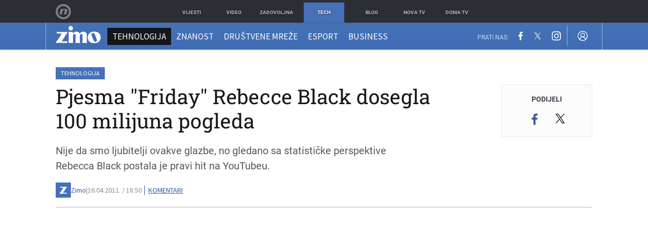

--- FILE ---
content_type: text/javascript
request_url: https://html-load.com/loader.min.js
body_size: 27956
content:
// 
!function(){function a0M(e,t){const n=a0V();return(a0M=function(e,t){return n[e-=389]})(e,t)}function a0V(){const e=["visualViewport","dispatchEvent","hash","consents","CrOS","origin","150370yjVEji","ping","isArray","getDeviceInfo","KHIlOTZqVks3e2tQCWdEaE9jRnMnMTtNIkl1UVoveXFB","race","listenerId","child-0","writeln","max","srcdoc","OTF5c3hlOGx1b3JuNnZwY2l3cQ==","safari","XncgVl8xcWs2OmooImc+aSVlfEwyY0k=","cDkxdHp4NGlic2h3ZjNxeWVuNTA2dWdvMm1rdjhscmpjNw==","AdShield API cmd.push","eDxbeWtZJTEtc0s5X0MwUmFqIzhPTGxdL0h3aHFGVQkz","resources://","get-computed-style","function","lastIndexOf","Failed to execute packing script",", Script-Crc32: ","getItem","eDI5aGI4cHd2c2lsY21xMDY1dDQzN3JueXVvMWpmemtl","Failed to get key from: ","Invalid protect url prefix: ","Event","sentrySampleRatio","focus/","abc","IFrame","AdShield API cmd.push result","v7.5.130","undefined","Element","width",", cfRay: ","picrew.me","YTI3NGJjbGp0djBvbXc2ejlnNXAxM3VzOGVraHhpcmZx","body","script not executed(blob)","appendChild","http","warn","debug",".js","MG96dXBrcng2cWp3bnlnbDM0bTdpOXRoMWY4djJiZWM1","api","X2w8IFZ6cURGOjJnNjF3e2ltKCI3TEFaYS9eaiVcJ0s/","textContent","server","head","https://html-load.com","djlhcHlpazYyMzBqNW1sN244YnVxcmYxemdzY2V3eHQ0","ybar","decodeURIComponent","VHNwektcVnZMMzkpOlBSYTh4Oy51ZyhgdD93XTZDT2ZGMQ==","scribd.com","message","/report?","eventStatus","naver","stopImmediatePropagation","img","revokeObjectURL","removeEventListener","self","host","reserved1Output","stopPropagation","cnlwYQ==","shift","getWindowId","data-resource","document - find element","query","srcset","eDVBOGhFOT0KUUcxIkN1SidvVihJKT5sYlc0RCNlIEw2","def","as_window_id","charCodeAt","Integrity check failed: ","a3JCSnREKFFsdl4+I1toe1gxOW8mU0VBTS9uIk89IDA1UA==","getAttribute","createContextualFragment","hostname","endsWith","tcloaded","script","stack","XMLHttpRequest.onreadystatechange","dVY2fSlRJz9Ee1NlQU1YNDtFZg==","719043RXEUzB","stylesheet","about:","querySelector","/resources/v2/","flatMap","YEg7NFN5TUIuCmZ1eG52I1JyUDNFSlEmOVlbTzBjCUNVbw==","b2lscjg3dDZnMXFiejVlZjRodnB5Y3VqbXgzbndzMDJrOQ==","reduce","O2ZlUVhcLk54PHl9MgpVOWJJU0wvNmkhWXUjQWh8Q15a","finally","getBoundingClientRect","c3ZtbQ==","removeItem","samsungbrowser","ghi","document.getElementsByClassName","Jm0yR1Q1SXJQIiAuQihvPTppZ2JKcFduejd0Y3ZOWmA+Cg==","cmVzZXJ2ZWQySW5wdXQ=","eWJmcQ==","setImmediate","fromEntries","UUNBQlYiXSMwamImV282dDpVdWlIZzFyUEQ0JSlSbE5rLQ==","split",'{"type": "tag", "marshalled": "<html></html>"}',"postMessage","string","sping","children","status","MHQ4a2JmMjZ1ejlzbWg3MTRwY2V4eQ==","toPrimitive","height","profile","elem","X-Length","atob-btoa","element-tagName","Version/","getElementsByTagName","forEach","Headers","XHlqTUYtZiJSWwlId3hucylwSUMxPTI1OEU5NlBLOkpPCg==","QjggL1k5b11WSENfcDN5dApoVE9OaTVxNklHLXI9Mmcl","responseURL","bTByeWlxdDgzNjJwMWZhdWxqNHpnaA==","floor","MessagePort","dWwyb3cwMWo5enE1OG1mazRjdjM3YWJzeWlndGVoNnhu","cmE7TUg3emZBb1EJeFRVaD9uPSFOSks5PHZgNXsjbVsz","collect","cmd","as_modal_loaded","protocol","XMLHttpRequest","bWlsYmAjM0JhcV07RFRWP2UuPCAmYw==","TlhHdDU9fV1iSWtoKThUPnAtfGVXcw==","unknown","ZmthZA==","keys","bmxvYw==","scrollWidth","534730thqPsh","dzFHcD4weUJgNVl0XGU0Ml1eQzNPVVhnYiBufWEnVGZxew==","https://report.error-report.com/modal?eventId=&error=Vml0YWwgQVBJIGJsb2NrZWQ%3D&domain=","sendBeacon","replaceSync","version=","display","__gpp not found within timeout",'":[{"id":"',"from","setIsTcfNeeded","hidden","Number","OWptYW53eXF4MHM1NHp1dG82aA==","bottom","resources-v2://","Node_appendChild","b3U3ZXJjdnc5bDAxeWdobmZpcDY4NWJ6eHF0YWszc2ptNA==","text","toString","gecko/","a3luYg==","getAttributeNames","concat","getOwnPropertyDescriptor","Url","&type=negotiate_fail","originalUrl","Document","Array","test/view/passed","bnh6bg==","_as_res","min","matches","MessageEvent","scrollX,Y","endpoint","push","ABCDEFGHIJKLMNOPQRSTUVWXYZabcdefghijklmnopqrstuvwxyz","cmVzZXJ2ZWQyT3V0cHV0","Forcepoint","wp-data","KAlFSENfO3MvLldnTmZWbCB6OU1ZaFF9VGo6SkZVUykj","clearInterval","innerHTML","Node_baseURI","S1ppe140PG0iNSdjJQpYTHVyeXBxQThbZUl3LURSfGtiQg==","matchAll","https://cadmus.script.ac","addModule","status code: ","Timed out waiting for consent readiness","btoa","source","set","link","mailto:","dXNqbDRmaHdicHIzaXl6NXhnODZtOWV2Y243b2swYTIxdA==","object","Date.now","insertAdjacentElement",", body: ","document.getElementsByTagName","currentScript","Y3J4bWpmN3loZ3Q2bzNwOGwwOWl2","overflow","clearTimeout","cGxiaTIxY3hmbW8zNnRuNTB1cQ==","aWQ=","fetchScript error(script malformed), url: ","UWpeIE5DVXY1NGxlIlZNbV8zMEdM","configIndex","cadmus script blocked","document - link element","Window_decodeURIComponent","stringify","error on contentWindow","azk2WUsodi8mSUNtR0IJNWJ6YT9IY1BfMVcgcVJvQS49Cg==","insertBefore","&is_brave=","bml1ZTh0bXlhY2ozbDkxcTY1Znhid3pydjdwbzJnazQw","inventory_name","728","as-async","<html></html>","POST","str","sectionChange","responseType","InE0CkozZmtaaGombHRgd0g1MFQ9J2d8KEVQW0ItUVlE","inventories_key","parentNode","(E2) Invalid protect url: ","Node_insertBefore","append","HTMLMediaElement","eval","loader-check","_isTcfNeeded","encodedBodySize","promise tainted","String","SktqJUlWels8RUgmPUZtaWN1TS46CVMteFBvWnM3CmtB","/resources/","removeAttribute","reload","Yml4cXJod245emptNTRvMTJmZTBz","slice","find","HTMLImageElement","statusText","setAttributeNS","setTimeout","isSafari","edge","AdShield API cmd","cmVzZXJ2ZWQy","Failed to decode protect-url: url is empty","MUVIYi58dT9wKHFmUGl0eSdyNk8lCXc9XTlCSlJEOzo4aw==","userAgent","constructor","cWdwazM3NW50bDhqdzlybXgyaTBoYzF6dXY0b2J5NnNlZg==","exec","aW5wdXQ=","Response","getGPPData","d2VneWpwenV4MzhxMmE5dm1pZm90","httpEquiv","Element_getAttribute","ME5tfXViQzlMNmt7Nygibng+cz1Lb11JQncveVNnZiVX","a2Zwdg==","c204ZmtocndhOTR5MGV1cGoybnEx","parseFromString","remove","Nm52OGNqZ3picXMxazQ5d2x4NzUzYWU=","TkduRThhX3kuRmpZTz00dzNdcDc=","closest","innerWidth","json","createObjectURL","Date.now is not a function","isSamsungBrowser","WEVRNSU8Sl9oIy4wZj92ZUs6ewlDdXRqYEJQOE5HVWIp","setProperty","property","nthChildOf","aG5bUlhtfERPSC86LkVWS0o7NH1TVQ==","fXFCPHpgUFpbWUg6MHNqdmFPcA==","intersectionRatio","decodeURI","ZndiaA==","application/javascript","abs","call","document","as_","function a0Z(e,Z){const L=a0e();return a0Z=function(w,Q){w=w-0xf2;let v=L[w];return v;},a0Z(e,Z);}function a0e(){const eD=['onload','as_','526myoEGc','push','__sa_','__as_ready_resolve','__as_rej','addEventListener','LOADING','XMLHttpRequest','entries','getOwnPropertyDescriptor','_as_prehooked_functions','status','script_onerror','__fr','xhr_defer','href','isAdBlockerDetected','length','then','8fkpCwc','onerror','apply','readyState','_as_prehooked','set','__as_new_xhr_data','Window','catch','charCodeAt','location','document','onreadystatechange','__as_xhr_open_args','_as_injected_functions','DONE','open','toLowerCase','handleEvent','defineProperty','name','54270lMbrbp','__as_is_xhr_loading','prototype','decodeURIComponent','contentWindow','EventTarget','407388pPDlir','__as_xhr_onload','collect','get','call','JSON','setAttribute','Element','btoa','__as_is_ready_state_change_loading','GET','4281624sRJEmx','__origin','currentScript','1433495pfzHcj','__prehooked','1079200HKAVfx','window','error','687boqfKv','fetch','load','1578234UbzukV','function','remove','hostname','adshield'];a0e=function(){return eD;};return a0e();}(function(e,Z){const C=a0Z,L=e();while(!![]){try{const w=-parseInt(C(0x10a))/0x1*(-parseInt(C(0x114))/0x2)+-parseInt(C(0xf7))/0x3+-parseInt(C(0x127))/0x4*(parseInt(C(0x13c))/0x5)+parseInt(C(0x10d))/0x6+parseInt(C(0x105))/0x7+parseInt(C(0x107))/0x8+-parseInt(C(0x102))/0x9;if(w===Z)break;else L['push'](L['shift']());}catch(Q){L['push'](L['shift']());}}}(a0e,0x24a95),((()=>{'use strict';const m=a0Z;const Z={'HTMLIFrameElement_contentWindow':()=>Object[m(0x11d)](HTMLIFrameElement[m(0xf3)],m(0xf5)),'XMLHttpRequest_open':()=>Q(window,m(0x11b),m(0x137)),'Window_decodeURIComponent':()=>Q(window,m(0x12e),m(0xf4)),'Window_fetch':()=>Q(window,m(0x12e),m(0x10b)),'Element_setAttribute':()=>Q(window,m(0xfe),m(0xfd)),'EventTarget_addEventListener':()=>Q(window,m(0xf6),m(0x119))},L=m(0x116)+window[m(0xff)](window[m(0x131)][m(0x123)]),w={'get'(){const R=m;return this[R(0xf9)](),window[L];},'collectOne'(v){window[L]=window[L]||{},window[L][v]||(window[L][v]=Z[v]());},'collect'(){const V=m;window[L]=window[L]||{};for(const [v,l]of Object[V(0x11c)](Z))window[L][v]||(window[L][v]=l());}};function Q(v,l,X){const e0=m;var B,s,y;return e0(0x108)===l[e0(0x138)]()?v[X]:e0(0x132)===l?null===(B=v[e0(0x132)])||void 0x0===B?void 0x0:B[X]:e0(0xfc)===l?null===(s=v[e0(0xfc)])||void 0x0===s?void 0x0:s[X]:null===(y=v[l])||void 0x0===y||null===(y=y[e0(0xf3)])||void 0x0===y?void 0x0:y[X];}((()=>{const e2=m;var v,X,B;const y=W=>{const e1=a0Z;let b=0x0;for(let O=0x0,z=W[e1(0x125)];O<z;O++){b=(b<<0x5)-b+W[e1(0x130)](O),b|=0x0;}return b;};null===(v=document[e2(0x104)])||void 0x0===v||v[e2(0x10f)]();const g=function(W){const b=function(O){const e3=a0Z;return e3(0x113)+y(O[e3(0x131)][e3(0x110)]+e3(0x11e));}(W);return W[b]||(W[b]={}),W[b];}(window),j=function(W){const b=function(O){const e4=a0Z;return e4(0x113)+y(O[e4(0x131)][e4(0x110)]+e4(0x135));}(W);return W[b]||(W[b]={}),W[b];}(window),K=e2(0x113)+y(window[e2(0x131)][e2(0x110)]+e2(0x12b));(X=window)[e2(0x117)]||(X[e2(0x117)]=[]),(B=window)[e2(0x118)]||(B[e2(0x118)]=[]);let x=!0x1;window[e2(0x117)][e2(0x115)](()=>{x=!0x0;});const E=new Promise(W=>{setTimeout(()=>{x=!0x0,W();},0x1b5d);});function N(W){return function(){const e5=a0Z;for(var b=arguments[e5(0x125)],O=new Array(b),z=0x0;z<b;z++)O[z]=arguments[z];return x?W(...O):new Promise((k,S)=>{const e6=e5;W(...O)[e6(0x126)](k)[e6(0x12f)](function(){const e7=e6;for(var f=arguments[e7(0x125)],q=new Array(f),A=0x0;A<f;A++)q[A]=arguments[A];E[e7(0x126)](()=>S(...q)),window[e7(0x118)][e7(0x115)]({'type':e7(0x10b),'arguments':O,'errArgs':q,'reject':S,'resolve':k});});});};}const I=W=>{const e8=e2;var b,O,z;return e8(0x101)===(null===(b=W[e8(0x134)])||void 0x0===b?void 0x0:b[0x0])&&0x0===W[e8(0x11f)]&&((null===(O=W[e8(0x134)])||void 0x0===O?void 0x0:O[e8(0x125)])<0x3||!0x1!==(null===(z=W[e8(0x134)])||void 0x0===z?void 0x0:z[0x2]));},M=()=>{const e9=e2,W=Object[e9(0x11d)](XMLHttpRequest[e9(0xf3)],e9(0x133)),b=Object[e9(0x11d)](XMLHttpRequest[e9(0xf3)],e9(0x12a)),O=Object[e9(0x11d)](XMLHttpRequestEventTarget[e9(0xf3)],e9(0x128)),z=Object[e9(0x11d)](XMLHttpRequestEventTarget[e9(0xf3)],e9(0x112));W&&b&&O&&z&&(Object[e9(0x13a)](XMLHttpRequest[e9(0xf3)],e9(0x133),{'get':function(){const ee=e9,k=W[ee(0xfa)][ee(0xfb)](this);return(null==k?void 0x0:k[ee(0x103)])||k;},'set':function(k){const eZ=e9;if(x||!k||eZ(0x10e)!=typeof k)return W[eZ(0x12c)][eZ(0xfb)](this,k);const S=f=>{const eL=eZ;if(this[eL(0x12a)]===XMLHttpRequest[eL(0x136)]&&I(this))return this[eL(0x100)]=!0x0,E[eL(0x126)](()=>{const ew=eL;this[ew(0x100)]&&(this[ew(0x100)]=!0x1,k[ew(0xfb)](this,f));}),void window[eL(0x118)][eL(0x115)]({'type':eL(0x122),'callback':()=>(this[eL(0x100)]=!0x1,k[eL(0xfb)](this,f)),'xhr':this});k[eL(0xfb)](this,f);};S[eZ(0x103)]=k,W[eZ(0x12c)][eZ(0xfb)](this,S);}}),Object[e9(0x13a)](XMLHttpRequest[e9(0xf3)],e9(0x12a),{'get':function(){const eQ=e9;var k;return this[eQ(0x100)]?XMLHttpRequest[eQ(0x11a)]:null!==(k=this[eQ(0x12d)])&&void 0x0!==k&&k[eQ(0x12a)]?XMLHttpRequest[eQ(0x136)]:b[eQ(0xfa)][eQ(0xfb)](this);}}),Object[e9(0x13a)](XMLHttpRequestEventTarget[e9(0xf3)],e9(0x128),{'get':function(){const ev=e9,k=O[ev(0xfa)][ev(0xfb)](this);return(null==k?void 0x0:k[ev(0x103)])||k;},'set':function(k){const el=e9;if(x||!k||el(0x10e)!=typeof k)return O[el(0x12c)][el(0xfb)](this,k);const S=f=>{const er=el;if(I(this))return this[er(0xf2)]=!0x0,E[er(0x126)](()=>{const eX=er;this[eX(0xf2)]&&(this[eX(0xf2)]=!0x1,k[eX(0xfb)](this,f));}),void window[er(0x118)][er(0x115)]({'type':er(0x122),'callback':()=>(this[er(0xf2)]=!0x1,k[er(0xfb)](this,f)),'xhr':this});k[er(0xfb)](this,f);};S[el(0x103)]=k,O[el(0x12c)][el(0xfb)](this,S);}}),Object[e9(0x13a)](XMLHttpRequestEventTarget[e9(0xf3)],e9(0x112),{'get':function(){const eB=e9;return z[eB(0xfa)][eB(0xfb)](this);},'set':function(k){const es=e9;if(x||!k||es(0x10e)!=typeof k)return z[es(0x12c)][es(0xfb)](this,k);this[es(0xf8)]=k,this[es(0x119)](es(0x109),S=>{const ey=es;I(this)&&window[ey(0x118)][ey(0x115)]({'type':ey(0x122),'callback':()=>{},'xhr':this});}),z[es(0x12c)][es(0xfb)](this,k);}}));};function P(W){return function(){const eg=a0Z;for(var b=arguments[eg(0x125)],O=new Array(b),z=0x0;z<b;z++)O[z]=arguments[z];return this[eg(0x134)]=O,W[eg(0x129)](this,O);};}function Y(W,b,O){const et=e2,z=Object[et(0x11d)](W,b);if(z){const k={...z,'value':O};delete k[et(0xfa)],delete k[et(0x12c)],Object[et(0x13a)](W,b,k);}else W[b]=O;}function D(W,b,O){const ej=e2,z=W+'_'+b,k=w[ej(0xfa)]()[z];if(!k)return;const S=ej(0x108)===W[ej(0x138)]()?window:ej(0x132)===W?window[ej(0x132)]:ej(0xfc)===W?window[ej(0xfc)]:window[W][ej(0xf3)],f=function(){const eK=ej;for(var A=arguments[eK(0x125)],U=new Array(A),F=0x0;F<A;F++)U[F]=arguments[F];try{const J=j[z];return J?J[eK(0xfb)](this,k,...U):k[eK(0xfb)](this,...U);}catch(G){return k[eK(0xfb)](this,...U);}},q=O?O(f):f;Object[ej(0x13a)](q,ej(0x13b),{'value':b}),Object[ej(0x13a)](q,ej(0x106),{'value':!0x0}),Y(S,b,q),window[ej(0x117)][ej(0x115)](()=>{const ex=ej;window[ex(0x111)]&&!window[ex(0x111)][ex(0x124)]&&S[b]===q&&Y(S,b,k);}),g[z]=q;}window[K]||(w[e2(0xf9)](),D(e2(0x11b),e2(0x137),P),D(e2(0xfe),e2(0xfd)),D(e2(0x12e),e2(0x10b),N),(function(){const eN=e2,W=(z,k)=>new Promise((S,f)=>{const eE=a0Z,[q]=k;q[eE(0x121)]?f(k):(E[eE(0x126)](()=>f(k)),z[eE(0x119)](eE(0x10c),()=>S()),window[eE(0x118)][eE(0x115)]({'type':eE(0x120),'reject':()=>f(k),'errArgs':k,'tag':z}));}),b=Object[eN(0x11d)](HTMLElement[eN(0xf3)],eN(0x128));Object[eN(0x13a)](HTMLElement[eN(0xf3)],eN(0x128),{'get':function(){const eI=eN,z=b[eI(0xfa)][eI(0xfb)](this);return(null==z?void 0x0:z[eI(0x103)])||z;},'set':function(z){const eo=eN;var k=this;if(x||!(this instanceof HTMLScriptElement)||eo(0x10e)!=typeof z)return b[eo(0x12c)][eo(0xfb)](this,z);const S=function(){const ei=eo;for(var f=arguments[ei(0x125)],q=new Array(f),A=0x0;A<f;A++)q[A]=arguments[A];return W(k,q)[ei(0x12f)](U=>z[ei(0x129)](k,U));};S[eo(0x103)]=z,b[eo(0x12c)][eo(0xfb)](this,S);}});const O=EventTarget[eN(0xf3)][eN(0x119)];EventTarget[eN(0xf3)][eN(0x119)]=function(){const eM=eN;for(var z=this,k=arguments[eM(0x125)],S=new Array(k),f=0x0;f<k;f++)S[f]=arguments[f];const [q,A,...U]=S;if(x||!(this instanceof HTMLScriptElement)||eM(0x109)!==q||!(A instanceof Object))return O[eM(0xfb)](this,...S);const F=function(){const eP=eM;for(var J=arguments[eP(0x125)],G=new Array(J),H=0x0;H<J;H++)G[H]=arguments[H];return W(z,G)[eP(0x12f)](T=>{const eY=eP;eY(0x10e)==typeof A?A[eY(0x129)](z,T):A[eY(0x139)](...T);});};O[eM(0xfb)](this,q,F,...U);};}()),M(),window[K]=!0x0);})());})()));","function a0v(F,v){const h=a0F();return a0v=function(L,H){L=L-0x85;let E=h[L];return E;},a0v(F,v);}function a0F(){const y=['length','includes','removeEventListener','99DdfTHL','message','426867skijjn','926090UmJmXE','5618020JaGBio','forEach','delete','9152640ERdRZO','get','c3RyaW5n','setTimeout','handleEvent','eval','requestIdleCallback','399064oRTnwg','168YhZGAx','test','requestAnimationFrame','error','call','set','addEventListener','filter','load','61678oqLYfA','setInterval','ZnVuY3Rpb24','prototype','click','3732384LyVUeN','27bKBjKK','slice'];a0F=function(){return y;};return a0F();}(function(F,v){const i=a0v,h=F();while(!![]){try{const L=-parseInt(i(0x94))/0x1+parseInt(i(0x9e))/0x2*(parseInt(i(0x86))/0x3)+-parseInt(i(0xa3))/0x4+parseInt(i(0x89))/0x5+parseInt(i(0x8d))/0x6+parseInt(i(0x88))/0x7*(parseInt(i(0x95))/0x8)+-parseInt(i(0xa4))/0x9*(parseInt(i(0x8a))/0xa);if(L===v)break;else h['push'](h['shift']());}catch(H){h['push'](h['shift']());}}}(a0F,0xf2094),((()=>{const G=a0v,F=(E,B)=>typeof E===B,v=atob(G(0xa0)),h=atob(G(0x8f));if(!F(h,h))return;{const E=RegExp[G(0xa1)][G(0x96)];RegExp[G(0xa1)][G(0x96)]=function(B){const g=G;return E[g(0x99)](this,B);};}[G(0x97),G(0x93),G(0x9f),G(0x90)][G(0x9c)](B=>window[B])[G(0x8b)](B=>window[B]=H(window[B],B)),EventTarget[G(0xa1)][G(0x9b)]=H(EventTarget[G(0xa1)][G(0x9b)],G(0x9b),0x1),EventTarget[G(0xa1)][G(0x85)]=H(EventTarget[G(0xa1)][G(0x85)],G(0x85),0x1);const L=new Map();function H(B,u){const P=G;let p=arguments[P(0xa6)]>0x2&&void 0x0!==arguments[0x2]?arguments[0x2]:0x0;return function(){const o=P;for(var S=arguments[o(0xa6)],K=new Array(S),N=0x0;N<S;N++)K[N]=arguments[N];const Q=K[o(0xa5)](0x0,p),Y=K[p],b=K[o(0xa5)](p+0x1);if(!Y)return B[o(0x99)](this,...K);if(o(0x9f)!==u&&o(0x90)!==u&&!F(Y,v)&&!F(Y[o(0x91)],v))return B[o(0x99)](this,...K);let f=null;if(o(0x9b)===u||o(0x85)===u){const I=[o(0x9d),o(0x98),o(0x87),o(0xa2)],J=Q[0x0];if(!I[o(0xa7)](J))return B[o(0x99)](this,...K);L[o(0x8e)](this)||L[o(0x9a)](this,new Map()),L[o(0x8e)](this)[o(0x8e)](J)||L[o(0x8e)](this)[o(0x9a)](J,new Map()),f=L[o(0x8e)](this)[o(0x8e)](J)[o(0x8e)](Y);}if(f=f||function(){const W=o;for(var x=arguments[W(0xa6)],X=new Array(x),m=0x0;m<x;m++)X[m]=arguments[m];return F(Y,v)?Y[W(0x99)](this,...X):F(Y,h)?window[W(0x92)](Y):F(Y[W(0x91)],v)?Y[W(0x91)][W(0x99)](Y,...X):void 0x0;},o(0x9b)===u){const x=Q[0x0];L[o(0x8e)](this)[o(0x8e)](x)[o(0x9a)](Y,f);}else{if(o(0x85)===u){const X=Q[0x0],m=L[o(0x8e)](this)[o(0x8e)](X)[o(0x8e)](Y)||Y;return L[o(0x8e)](this)[o(0x8e)](X)[o(0x8c)](Y),B[o(0x99)](this,...Q,m,...b);}}return B[o(0x99)](this,...Q,f,...b);};}})()));","close-error-report","resolve","now","utf-8","requestIdleCallback not exists","boundingClientRect","cmVzZXJ2ZWQxSW5wdXQ=","android","bWFHO0ZULmUyY1l6VjolaX0pZzRicC1LVVp5PHdMCl8/","ariaLabel","as_loader_version","TopLevelCss","MzZxejBtdjl0bmU3a3dyYTVpMXVqeDI4b3lmc3BjZ2xoNA==","Invalid reserved state: ","signalStatus","url","scrollY","sleipnir/","string-try-catch","isNaN","VzB8N196fXtyb1lraFhMXiUoJy8+TnRRR2d1WlNBNHZV","innerText","wrong googletag.pubads()","dXl5aw==","extra","Object","reserved1","HTMLIFrameElement","string-api","jkl","send","type","iframe","eventName","removeProperty","HTMLVideoElement","join","document.getElementById","YmphM3prZnZxbHRndTVzdzY3OG4=","href","Yzc4NjNxYnNtd3k1NG90bmhpdjE=","Rzc1MmVgTFh4J1ptfTk8CXs/Rg==","reserved2Input","try-catch","DocumentFragment",", StatusCode: [","navigator","data-sdk","27guBEnj","alert","target","childNodes","window","test/v1ew/failed","_fa_","Navigator","isFirefox","ddg/","can't access document.hidden","parseFloat","javascript:","HTMLLinkElement","div#contents > span#ads","eTkzcmZ0czdseHE4dmtnamVuNW0waTZ3emhhcDF1Y2Iybw==","eVw2WmcxcW1ea3pjJ3woWWlvUiI+Rgo=","ing","title","scrollHeight","M2M1MWdvcTQwcHphbDlyNnh1dnRrZXkyc3duajdtaWhi","papi","toLowerCase","script malformed. source length: ","getTime","querySelectorAll","responseXML","prototype","entries","pagehide","c3hwMlc5IC0zT25TJjdIPXJWNEQ7VFthdyFdTUFJL31MbA==","[data-uri]",'","width":160,"height":600,"position":{"selector":"div#contents","position-rule":"child-0","insert-rule":[]},"original-ads":[{"selector":"div#contents > span#ads"}],"attributes":[]}]}',"last_bfa_at","LklwPnN6SjhFd2FoWU0vdjt5S2M9ZgooW19UIHEzbk9T","], X-Crc32: ","__tcfapi","style","(function(){","prod","get","name","b3V0cHV0","isGecko","iterator","right","__tcfapi not found within timeout","Firefox/","FontFace","headers","&request_id=","Jmo8UkRzW1c+YnVrTWBjPzEpCWw=","player","reject","firefox","ZGdnbg==","Node","symbol","CSSStyleSheet","document.createElement","&url=","includes","useractioncomplete","resource","__gpp","dXk4b2EyczZnNGozMDF0OWJpcDdyYw==","DOMTokenList","MWtvaG12NHJsMDgzNjJhaXA3ZmpzNWN0YnF5Z3p3eG5l","Date","Py0wOHRQKEpIMUVHeyVbaiZzIiBENWs=","no purpose 1 consent","findIndex","defineProperty","938646jUWoWe","Failed to load script: ","eXB3engydXNtOG9nNXE3NHRhbmxiNnJpM3ZjZWhqOWtmMQ==",'{"apply-ratio":1,"',"Window_fetch","Function","element-attributes","language","onreadystatechange","token=","Css","189DoQihF","write","searchParams","eventId=","Click","Y3E5ODM0a2h3czJ0cmFnajdmbG55bXU=","e2VGJU9YclEyPm5wM0pOXTQ3dQ==","insertAdjacentHTML","History","close","VW4gcHJvYmzDqG1lIGVzdCBzdXJ2ZW51IGxvcnMgZHUgY2hhcmdlbWVudCBkZSBsYSBwYWdlLiBWZXVpbGxleiBjbGlxdWVyIHN1ciBPSyBwb3VyIGVuIHNhdm9pciBwbHVzLg==","true","1AKNUmp","hostage","check","cGhtMjF2OWN3NGI3M3lnbG5meG90YXpzdWo4cXJrNjUwaQ==","ZWhvcg==","RVlmP1JOMmF9V2JVNWVIX3xTdEpv","EventTarget_addEventListener","https://","parseInt","VHg8V3xYdmN1YkN6LWVrVS8gb2lNCSY6JUlnPjJoe3Nb","https:","52952olooFA","opera","className","@@toPrimitive must return a primitive value.","NmFreWhvcjgwbTM3c2xmdzF2eHA=","N3VpbDVhM2d4YnJwdHZqZXltbzRjMDl3cXpzNjgybmYx","fromCharCode","parentElement","bzVoa203OHVwMnl4d3Z6c2owYXQxYmdscjZlaTQzbmNx","isInRootIframe","script:","match","connection","NzRoZnZidGNqMmVyb2EwdWw1Nnl3M2lucXhrZ3A5bTF6cw==","PerformanceResourceTiming","width: 100vw; height: 100vh; z-index: 2147483647; position: fixed; left: 0; top: 0;","fxios/","insertRule","replace","whale","cssText","bTg5NjFxd3pnaHUyN3hlb2FwbjNrNWlsdnJmamM0c3l0MA==","Element_setAttribute","728px","contains","innerHeight","NW52MWllZ3phMjY5anU4c29reTA0aDNwN3JsdGN4bWJx","catch","Promise","MW53c3I3dms4ZmgwbDN1dDkyamlncXg2ejQ1Y3BibXlv","getPropertyValue","Loader aborted: ","location","Chrome/","setHTMLUnsafe","[native code]","N3o+Z317L1cjYGNbWlQmc0k8Mi1oYUtYWW4Kbyl4U0ZB","reverse","Failed to load website due to adblock: ","eDhiM2xuMWs5bWNlaXM0dTB3aGpveXJ6djVxZ3RhcGYyNw==","as-extra","&host=","ZW93NXJmbHVxOHg0emdqNzBwMTNjaTZtaDJzOXRua2Fidg==","edgios","outerHeight","Cf-Ray","nextSibling","cache_is_blocking_ads","document.classList.remove not work","Error","cXhuNml1cDNvdDhnejdmbGN3MDlieQ==","cXA1cjg0Mnljdnhqb3diYXo3dWh0czlnazZpMGVtbjEzZg==","7Y6Y7J207KeA66W8IOu2iOufrOyYpOuKlCDspJEg66y47KCc6rCAIOuwnOyDne2WiOyKteuLiOuLpC4g7J6Q7IS47ZWcIOuCtOyaqeydhCDrs7TroKTrqbQgJ+2ZleyduCfsnYQg7YG066at7ZWY7IS47JqULg==","cWJ1dw==","baseURI","RegExp","em5iZw==","isSleipnir","none","Element.remove","port","adshield-api","HTMLAnchorElement","pathname","setInterval","ar-yahoo-v1","Blob","WwllJjVCXlc+MCMKcmJxSTd9LUF8Yw==","adshield","https://report.error-report.com/modal?","replaceChild","aXJycg==","/script/","Tig5fCEvX1JEdjZRKSI4P0wjaFdscjs=","HTMLFormElement","CSSStyleDeclaration","keyval","bkVlSkthLjpQe0E7eDBVTCI0J1hGbXx9d2Z2elEjN1pTKA==","tag","calculatorsoup.com","insertAfter","eDUwdzRvZTdjanpxOGtyNmk5YWZ0MnAxbmd1bG0zaHlidg==","fGAJJ1JxajZDTldIXUk4c3g3dTNm","edg/","cmVzZXJ2ZWQxT3V0cHV0","Element_innerHTML","setAttribute","NGJvdjI4c3lxN3hhY2VnNjVmbTA5cnQzbGlobmt1empwMQ==","URL","NodeList","width not set properly","sdkVersion","adshieldMaxRTT","NWY7VnQicURMQjkxJ20KfT9SNlMoWiNBYEpyMEhRbEtQKQ==","tel:","action","tri","X-Crc32","loading","aXZtc2xyNDhhY2Uzem9rZ3h0MTBiNnA=","evaluate","error","frames","Script","a24xZWhvNmZqYnI0MHB4YzlpMnE=","search","response",". Phase: ","transferSize","CSSStyleDeclaration.set/get/removeProperty","VGhlcmUgd2FzIGEgcHJvYmxlbSBsb2FkaW5nIHRoZSBwYWdlLiBQbGVhc2UgY2xpY2sgT0sgdG8gbGVhcm4gbW9yZS4=","domain switch: no src attribute","addEventListener","responseText","&error=","/view","fetchLater","MyV0CXsycmNrZnlYUl0/TksmL0ZndztUU01tbi03X2lVLg==","startsWith","duration","Math","can't access user-agent","some","requestIdleCallback","rel","HTMLSourceElement","num","HTMLScriptElement","getComputedStyle","aTtVaidbPHciRFQwbFpMZ1M4ZiNoeHNNVn10eTpFLSlg","as-revalidator","em1wYw==","eX1YV11PJkdsL0N0KXNZQjgtYkY0UgpEJ3BTRTBcdS5aUA==","left","all","readyState","parent","removeChild","HTMLElement","char must be length 1","adshieldAvgRTT","blN5TkRHJ01qL288VSBsIlFFa21pWDJIe1pZSmg0JT1f","document.querySelector","wrong contentWindow","https://report.error-report.com/modal?eventId=&error=","Invalid protect url: ","})()","URLSearchParams","tags","alphaStr","appendScriptElementAsync","random","filter","localStorage","then","setItem","getElementById","parse","document.head.appendChild, removeChild, childNodes","number","purpose","outerHTML","HTMLMetaElement","delete","rtt","EventTarget","document.classList.contains","intersectionRect","useragent","childElementCount","promise","cookie","atob","brave","Worker","UserAgent","isBrave","getEntriesByType","apply","trim","performance","math-random","bGU0OTcxbTVpcnB1a3hqdjNzcTJvOHk2MGduYnp0aHdmYQ==","document.querySelectorAll","charset","6XiiFrT","document.documentElement.clientWidth, clientHeight","confirm","charAt","M2Jwa2ltZnZ4ZTcxNm56b3lydzBxNTI=","recovery","requestAnimationFrame","AdShield API","replaceState","createElement","opt/","top","value","a2AoNTl3aikie2c+c1xvNlRpQXgKTFA/cWFwdDBdLUl5ZQ==","ODk1dDdxMWMydmVtZnVrc2w2MGh5empud28zNGJ4cGdp","), url: ","elementFromPoint","src","attributionSrc","http://","hasAttribute","opr","tagName","data:","length","output","referrer","AS-ENCODED-VAL","JSON","dataset","crios","yahoo-mail-v1","cachedResultIsInAdIframe","contentDocument","as_domain",", X-Length: ","reserved2",", source length: ","&title=","version","trident","pubkey","DOMParser","d3IyNzV5b2dzajRrdjAzaXpjbngxdWFxYjhwZmxtNnRo","Zm1qeA==","1786080nNCUjR","http:","N3k6eDIxOF1VI05DfW5XYU1Te0w=","tcString","2416670iRnwDU","regexp-test","PerformanceEntry","blob:","Y29rcQ==","ZT9gM0FVPDJaWzsJaUpFRlYnfFBhOFQ1ai0udiA6cSNIKQ==","indexOf","_as_req","chrome","base64 failed","__sa_","ZnU2cXI4cGlrd2NueDFhc3RtNDc5YnZnMmV6bG8wM2h5","cmVzZXJ2ZWQx","xhr.onreadystatechange not set","#as_domain","frameElement","loader","N2d0a3JwYzQ1bndoNmk4amZ2OTNic3lsYXFlem11Mm8xMA==","reserved2Output","script not executed(inline)","text/css","data-query","JlhEX1FPaE1ybHRwUjFjNHpHClk=","encodeURI","SharedStorageWorklet","Failed to fetch script: ","PEdjcE9JLwl6QVglNj85byByLmJtRlJpZT5Lc18pdjtWdQ==","domain switched","span","document.hidden","reserved1Input","Element_attributes","ar-v1","aXp4c29tcWgzcDhidmdhNDl3N2Z5MnRsdWM2ZTVuMDFy","&message=","outerWidth","div","HTMLStyleElement","documentElement","idx","attributes","azUyM3RscHplcXZzMHlqaDgxb2d1YTZ3bmJyN2M5bWY0aQ==","copyScriptElement","data","test","json.parse","poster","encodeURIComponent","data-src","bWpiMGZldTZseng3a3FoZ29wNGF0ODMxYzkyeXdpcjVu","isInIframe","IntersectionObserverEntry","scrollX","return this","combo","dmtkcw==","log","map","czN6Ym85YWhnZjdsazV5MGN1bXJwcW53eDZpNGpldnQy","isInAdIframe","fetchScript error(status: ","fetch","googletag","Map","input","initial","pubads","worldhistory.org","onLine","bzlxemF4dHA0MDZ3a2U3aWIyZzM4Znltdmo1bGNoMW5y","error on googletag.pubads()","classList","aXRoYw==","696qRgdAo","getElementsByClassName","QiBjMQkzRlklPGZfYjJsdV44Wk5DeiNHJ3ZXTTdyJlE9","load","width not removed","open","content","dmJybDRzN3U5ZjhuejVqcHFpMG13dGU2Y3loYWcxM294","replaceScriptElementAsync","div#contents","PTZhMEc+UE9vMzdudj94JjFgXTJ0","bXRlcWgweXM2MnAxZnhqNTg5cm80YXVuemxpZzNjN3diaw==","add","Clean.io Inc.","NFdCXTM+CW89bk12Y0thd19yVlI3emxxbSlGcGA6VGdPJw==","contentWindow","Nm03a3dlM3Fhb2h1NWc0Yno4aQ==","Range","&domain=","Date.now is not a number","findLastIndex","XnpHW3dtCkNgPThCdj48Jl0wOlQgTCNweDNYbGktbikuNA==","async","object-keys","alt","Window"];return(a0V=function(){return e})()}(function(){const e=a0M,t=a0V();for(;;)try{if(458362==parseInt(e(635))/1*(parseInt(e(612))/2)+-parseInt(e(1078))/3+parseInt(e(876))/4+parseInt(e(1140))/5*(-parseInt(e(831))/6)+-parseInt(e(623))/7*(parseInt(e(646))/8)+parseInt(e(539))/9*(-parseInt(e(880))/10)+parseInt(e(985))/11*(parseInt(e(953))/12))break;t.push(t.shift())}catch(e){t.push(t.shift())}})(),(()=>{"use strict";const e=a0M;var t={};t.g=function(){const e=a0M;if(e(391)==typeof globalThis)return globalThis;try{return this||new Function(e(933))()}catch(t){if(e(391)==typeof window)return window}}();const n=e=>{const t=a0M;let n=0;for(let o=0,r=e[t(855)];o<r;o++)n=(n<<5)-n+e[t(1066)](o),n|=0;return n},o=class{static[e(637)](){const t=e;var o,r;let i=arguments[t(855)]>0&&void 0!==arguments[0]?arguments[0]:t(836),c=!(arguments[t(855)]>1&&void 0!==arguments[1])||arguments[1];const a=Date[t(493)](),s=a-a%864e5,l=s-864e5,d=s+864e5,u=t(488)+n(i+"_"+s),m=t(488)+n(i+"_"+l),f=t(488)+n(i+"_"+d);return u===m||u===f||m===f||!(null!==(o=null!==(r=window[u])&&void 0!==r?r:window[m])&&void 0!==o?o:window[f])&&(c&&(window[u]=!0,window[m]=!0,window[f]=!0),!0)}};function r(t){const n=e;return(r=n(1004)==typeof Symbol&&n(596)==typeof Symbol[n(583)]?function(e){return typeof e}:function(e){const t=n;return e&&t(1004)==typeof Symbol&&e[t(453)]===Symbol&&e!==Symbol[t(566)]?t(596):typeof e})(t)}function i(t,n,o){const i=e;return c=function(e){const t=a0M;if(t(391)!=r(e)||!e)return e;var n=e[Symbol[t(1109)]];if(void 0!==n){var o=n[t(486)](e,t(1104));if(t(391)!=r(o))return o;throw new TypeError(t(649))}return String(e)}(n),(n=i(596)==r(c)?c:c+"")in t?Object[i(611)](t,n,{value:o,enumerable:!0,configurable:!0,writable:!0}):t[n]=o,t;var c}const c=8e3;class a{static[e(1150)](t){this[e(431)]=t}static[e(579)](t){const n=e;let o=!(arguments[n(855)]>1&&void 0!==arguments[1])||arguments[1],r=arguments[n(855)]>2&&void 0!==arguments[2]?arguments[2]:n(799);try{return o&&(t=s(t)),window[r][n(1008)](t)}catch(e){return""}}static[e(1195)](t,n){const o=e;let r=!(arguments[o(855)]>2&&void 0!==arguments[2])||arguments[2],i=arguments[o(855)]>3&&void 0!==arguments[3]?arguments[3]:o(799);try{if(r&&(t=s(t)),!this[o(431)])return window[i][o(801)](t,n);(async function(){const e=o,{enableGpp:r=!1}={},a=await function(){const{tcfTimeoutMs:e=c,requireTcString:t=!0}={};return new Promise((async(n,o)=>{const r=a0M;try{var i,a;await function(){const e=a0M;let t=arguments[e(855)]>0&&void 0!==arguments[0]?arguments[0]:c;return new Promise(((n,o)=>{const r=e,i=Date[r(493)](),c=()=>{const e=r;e(1004)!=typeof window[e(575)]?Date[e(493)]()-i>t?o(new Error(e(585))):setTimeout(c,50):n(window[e(575)])};c()}))}(e);let s=!1;const l=e=>!(!e||r(1073)!==e[r(1046)]&&r(601)!==e[r(1046)]||t&&!e[r(879)]),d=(e,t)=>{const o=r;if(t&&!s&&l(e)){s=!0;try{var i,c;null===(i=(c=window)[o(575)])||void 0===i||i[o(486)](c,o(1051),2,(()=>{}),e[o(991)])}catch{}n(e)}};null===(i=(a=window)[r(575)])||void 0===i||i[r(486)](a,r(758),2,d),setTimeout((()=>{s||o(new Error(r(1192)))}),e)}catch(e){o(e)}}))}();if(!function(e){const t=a0M;var n,o;return!!(null!==(n=null===(o=e[t(806)])||void 0===o?void 0:o[t(982)])&&void 0!==n?n:{})[1]}(a))throw new Error(e(609));let s;if(r)try{s=await function(){const t=e;let n=arguments[t(855)]>0&&void 0!==arguments[0]?arguments[0]:6e3;return new Promise(((e,o)=>{const r=t,i=Date[r(493)](),c=()=>{const t=r;t(1004)!=typeof window[t(603)]?Date[t(493)]()-i>n?o(new Error(t(1147))):setTimeout(c,50):(()=>{const n=t;try{var o,r,i,c;null===(o=(r=window)[n(603)])||void 0===o||o[n(486)](r,n(758),((t,o)=>{const r=n;o&&t&&(r(420)===t[r(524)]||r(505)===t[r(524)])&&e(t)})),null===(i=(c=window)[n(603)])||void 0===i||i[n(486)](c,n(458),((t,o)=>{o&&t&&e({eventName:n(945),data:t})}))}catch{}})()};c()}))}()}catch(t){console[e(1029)](t)}return{result:await Promise[e(492)]((o=>{const r=e;let{tcData:c,gppInfo:a}=o;window[i][r(801)](t,n)})({tcData:a,gppInfo:s})),tcData:a,gppInfo:s}})()[o(673)]((e=>{}))}catch(e){}}static[e(466)](t){const n=e;let o=!(arguments[n(855)]>1&&void 0!==arguments[1])||arguments[1],r=arguments[n(855)]>2&&void 0!==arguments[2]?arguments[2]:n(799);try{return o&&(t=s(t)),window[r][n(1091)](t)}catch(e){}}}i(a,e(431),!1);const s=t=>""[e(1163)](window[e(678)][e(1053)],e(545))[e(1163)](btoa(t));class l{static[e(822)](){const t=e;try{if(null!=window[t(537)][t(819)]&&t(822)===window[t(537)][t(819)][t(822)][t(580)])return!0}catch(e){}return!1}static[e(446)](){const t=e;try{if(l[t(822)]())return!1;const e=navigator[t(452)][t(561)](),n=[t(997)];return![t(888),t(447),t(729),t(852),t(647),t(841),t(871),t(861),t(593),t(665),t(548),t(1047),t(689)][t(768)]((n=>e[t(600)](n)))&&n[t(768)]((n=>e[t(600)](n)))}catch(e){}return!1}static[e(547)](){const t=e;try{if(l[t(822)]())return!1;const e=navigator[t(452)][t(561)]();if(e[t(600)](t(1014))||e[t(600)](t(662)))return!0;const n=[t(593)];return![t(888),t(447),t(729),t(852),t(647),t(841),t(871),t(861),t(665),t(548),t(1047),t(689)][t(768)]((n=>e[t(600)](n)))&&n[t(768)]((n=>e[t(600)](n)))}catch(e){}return!1}static[e(474)](){const t=e;try{const e=navigator[t(452)][t(561)]();return e[t(600)](t(498))&&e[t(600)](t(1092))}catch(e){}return!1}static[e(703)](){const t=e;try{return navigator[t(452)][t(561)]()[t(600)](t(508))}catch(e){}return!1}static[e(582)](){const t=e;return navigator[t(452)][t(561)]()[t(600)](t(1160))}}const d=(t,n)=>{const o=e;if(o(1104)!=typeof t||o(1104)!=typeof n)return!1;const r=t[o(855)],i=n[o(855)];if(0===r&&0===i)return!0;if(0===r)return!1;if(0===i)return!0;if(r<i)return!1;for(let e=0;e<t[o(855)];e++)if(t[e]===n[0]){let r=!0;for(let i=1;i<n[o(855)];i++)if(!t[e+i]||t[e+i]!==n[i]){r=!1;break}if(r)return!0}return!1},u=(t,n)=>{const o=e;if(o(1104)!=typeof t||o(1104)!=typeof n)return-1;const r=t[o(855)],i=n[o(855)];if(0===r&&0===i)return-1;if(0===r)return-1;if(0===i)return-1;if(r<i)return-1;for(let e=0;e<t[o(855)];e++)if(t[e]===n[0]){let r=!0;for(let i=1;i<n[o(855)];i++)if(!t[e+i]||t[e+i]!==n[i]){r=!1;break}if(r)return e}return-1},m=t=>{const n=e,o=navigator[n(452)],r=u(o,t);if(-1===r)return-1;let i="";for(let e=r+t[n(855)];e<o[n(855)];e++){const t=o[n(1066)](e);if(t<48||t>57)break;i+=o[e]}return parseInt(i)||-1},f={HTMLIFrameElement_contentWindow:()=>Object[e(1164)](HTMLIFrameElement[e(566)],e(968)),XMLHttpRequest_open:()=>h(window,e(1132),e(958)),Window_decodeURIComponent:()=>h(window,e(978),e(1041)),Window_fetch:()=>h(window,e(978),e(941)),Element_setAttribute:()=>h(window,e(1020),e(732)),EventTarget_addEventListener:()=>h(window,e(811),e(758))},w=e(890)+window[e(1193)](window[e(678)][e(530)]),x={get(){return this[e(1128)](),window[w]},collectOne(e){window[w]=window[w]||{},window[w][e]||(window[w][e]=f[e]())},collect(){const t=e;window[w]=window[w]||{};for(const[e,n]of Object[t(567)](f))window[w][e]||(window[w][e]=n())}};function h(t,n,o){const r=e;var i,c,a;return r(543)===n[r(561)]()?t[o]:r(487)===n?null===(i=t[r(487)])||void 0===i?void 0:i[o]:r(859)===n?null===(c=t[r(859)])||void 0===c?void 0:c[o]:null===(a=t[n])||void 0===a||null===(a=a[r(566)])||void 0===a?void 0:a[o]}const p={appendChild:Node[e(566)][e(1027)],insertBefore:Node[e(566)][e(411)]};function v(t,n){const o=e;n[o(692)]?p[o(411)][o(486)](n[o(653)],t,n[o(692)]):p[o(1027)][o(486)](n[o(424)],t)}function g(t){const n=e;p[n(1027)][n(486)](document[n(1037)],t)}function b(t){const n=e,o=document[n(840)](t[n(853)]);for(const e of t[n(1162)]())o[n(732)](e,t[n(1069)](e));return o[n(1035)]=t[n(1035)],o}function y(t,n){const o=e;return n?(n[o(764)]("?")&&(n=n[o(440)](1)),t[o(600)]("?")?t+"&"+n:t+"?"+n):t}function E(){const t=e;try{const e=[65,66,67,68,69,70,71,72,73,74,75,76,77,78,79,80,81,82,83,84,85,86,87,88,89,90],n=["A","B","C","D","E","F","G","H","I","J","K","L","M","N","O","P","Q","R","S","T","U","V","W","X","Y","Z"];for(let o=0;o<26;o++)if(String[t(652)](e[o])!==n[o]||n[o][t(1066)](0)!==e[o])return!1}catch(e){return!1}return!0}let M="",T=e(1038);try{var _;M=null!==(_=document[e(396)][e(1069)](e(538)))&&void 0!==_?_:e(1135);const t=document[e(396)][e(1069)](e(928))||document[e(396)][e(1069)](e(848));t&&(T=new URL(t,window[e(678)][e(530)])[e(984)])}catch(e){}const N={version:e(1018),sdkVersion:M,endpoint:T,env:e(578),debug:!1,sentrySampleRatio:.05},W={idx:t=>Math[e(1124)](Math[e(797)]()*t),elem:function(t){const n=e;return t[this[n(919)](t[n(855)])]},num:function(t,n){const o=e;return Math[o(1124)](Math[o(797)]()*(n-t))+t},alphaStr:function(t,n){const o=e,r=t+this[o(772)](0,n-t),i=[];for(let e=0;e<r;++e)i[o(1178)](o(1179)[o(834)](this[o(772)](0,52)));return i[o(527)]("")},className:function(){return this[e(795)](5,15)}};function L(t){const n=e;return t?A[n(441)]((e=>e.id===t)):N[n(1030)]?I[0]:W[n(1112)](I)}function S(t){const n=e,o=[n(401),n(456),n(581),n(892),n(497),n(730),n(449),n(1096),n(1180)],r={};for(let e=0;e<o[n(855)];e++){const i=t[e];r[atob(o[e])]=n(1104)==typeof i?atob(i):i}return r}const I=[[e(1097),e(1087),e(606),117,e(967),e(727),57,e(608),e(835)],[e(1171),e(435),e(949),117,e(1141),e(454),115,e(719),e(745)],[e(463),e(1127),e(845),97,e(778),e(1085),114,e(998),e(467)],[e(875),e(475),e(891),106,e(569),e(733),53,e(555),e(628)]][e(937)]((e=>S(e))),H=[[e(777),e(573),e(672),119,e(1100),e(828),102,e(532),e(400)],[e(483),e(1063),e(874),57,e(763),e(554),101,e(480),e(969)],[e(699),e(775),e(559),102,e(410),e(964),56,e(629),e(1153)],[e(1138),e(1001),e(1032),97,e(1095),e(659),115,e(1077),e(996)],[e(1161),e(462),e(1024),121,e(885),e(688),110,e(902),e(531)],[e(514),e(644),e(929),118,e(739),e(697),115,e(468),e(750)],[e(1056),e(1121),e(1126),112,e(723),e(667),114,e(590),e(650)],[e(639),e(422),e(651),107,e(906),e(614),104,e(878),e(529)],[e(1136),e(682),e(413),115,e(451),e(638),104,e(403),e(439)],[e(1090),e(499),e(675),97,e(1068),e(503),101,e(728),e(459)],[e(884),e(989),e(913),106,e(974),e(999),107,e(640),e(464)],[e(702),e(1183),e(654),102,e(1187),e(1157),57,e(963),e(397)],[e(594),e(1034),e(1009),103,e(1084),e(685),97,e(1134),e(696)],[e(952),e(955),e(938),56,e(844),e(921),49,e(479),e(1123)],[e(717),e(511),e(1039),111,e(1120),e(897),104,e(1133),e(1108)],[e(935),e(787),e(960),107,e(1042),e(390),50,e(713),e(604)]][e(937)]((e=>S(e))),A=[...I,...H],k=t=>{const n=e,o=L(t[n(440)](0,4));if(!o)throw new Error(n(1010)+t);const r=t[n(440)](4);let i=0;return r[n(1101)]("")[n(937)]((e=>{const t=n;if(0==i&&e===String[t(652)](o[t(517)]))return i=1,"";if(0==i&&e===String[t(652)](o[t(867)]))return i=2,"";if(0!=i){const n=i;if(i=0,1==n)return o[t(1054)][t(600)](e)?R(o[t(910)],o[t(1054)],e):R(o[t(944)],o[t(856)],e)+e;if(2==n)return o[t(898)][t(600)](e)?R(o[t(533)],o[t(898)],e):R(o[t(944)],o[t(856)],e)+e;throw new Error(t(504)+n)}return R(o[t(944)],o[t(856)],e)}))[n(527)]("")};function R(t,n,o){const r=e;if(1!==o[r(855)])throw new Error(r(785));return n[r(600)](o)?t[n[r(886)](o)]:o}const Z="eyJ0eXAiOiJKV1Qi",V="LCJhbGciOiJIUzI1",O="NiJ9.eyJuYW1lIjo",j="iIiwiZW1haWwiOiI",X="iLCJleHAiOjE3Njk",z="4MzU0NzgsImlhdCI",U="6MTc2OTc0OTA3OH0",D=".68pWSfZezgJfMtl",F="pkn3We2hOR4pl9rT",Y="x8BN2YVqEOyQ",J=()=>{const t=e,n=C();for(const e of n)t(794)in e?G(e):t(1079)in e&&B(e)},C=()=>{const t=e;var n,o,r;const i=null===(n=document[t(396)])||void 0===n?void 0:n[t(1069)](t(923));if(i)return function(e){const n=t,o=k(e);return JSON[n(803)](o)}(i);const c=null===(o=document[t(396)])||void 0===o?void 0:o[t(1069)](t(1182));if(c)return[{tags:atob(c)}];const a=null===(r=document[t(396)])||void 0===r?void 0:r[t(1069)](t(1059));return a?[{tags:atob(a)}]:[]},G=t=>{const n=e;var o;let{tags:r}=t;const i=document[n(396)],c=document[n(840)](n(916));c[n(1185)]=r;for(const e of Array[n(1149)](c[n(1117)](n(1074)))){var a;const t=b(e);null===(a=e[n(424)])||void 0===a||a[n(716)](t,e)}const s=(null==i?void 0:i[n(1069)](n(1061)))||(null==i?void 0:i[n(1069)](n(901)));for(let e=0;e<c[n(542)][n(855)];e++){const t=c[n(542)][e];t[n(848)]=q(t[n(848)]),t[n(530)]=q(t[n(530)]),s&&(t[n(848)]&&(t[n(848)]=y(t[n(848)],s)),t[n(530)]&&(t[n(530)]=y(t[n(530)],s)))}const l=null===(o=document[n(396)])||void 0===o?void 0:o[n(1069)](n(920));l&&l[n(1101)](";")[n(937)]((e=>({key:e[n(1101)]("=")[0],value:e[n(1101)]("=")[1]})))[n(1118)]((e=>{const t=n;let{key:o,value:r}=e;for(let e=0;e<c[t(542)][t(855)];e++){const n=c[t(542)][e];n instanceof Element&&n[t(732)](o,r)}})),Q(c)},B=t=>{const n=e;let{stylesheet:o}=t;const r=document[n(840)](n(576));r[n(1185)]=o,Q(r)},Q=t=>{const n=e;var o,r;const i=(null===(o=document[n(396)])||void 0===o?void 0:o[n(975)])||n(634)===(null===(r=document[n(396)])||void 0===r?void 0:r[n(1069)](n(416)));n(744)!==document[n(781)]||i?document[n(670)](document[n(396)])?v(t,document[n(396)]):document[n(1037)][n(1027)](t):document[n(624)](t[n(1185)])},q=t=>{return t?(n=t)&&n[e(764)](e(1002))?y(""[e(1163)](N[e(1177)],e(436))[e(1163)](t[e(664)](e(1002),"")),e(621)[e(1163)]([Z,V,O,j,X,z,U,D,F,Y][e(527)](""))):(t=>t&&t[e(764)](e(1155)))(t)?y(""[e(1163)](N[e(1177)],e(1082))[e(1163)](t[e(664)](e(1155),"")),e(621)[e(1163)]([Z,V,O,j,X,z,U,D,F,Y][e(527)](""),e(687))[e(1163)](window[e(678)][e(1053)])):t:t;var n};let P=0;function K(t){const n=e,o=(e,n)=>{P++,t(e,n)};return o[n(1159)]=()=>n(681),new Promise(o)}const $=[],ee=t=>$[e(1178)]({message:t,timestamp:Date[e(493)]()}),te=t=>{console[e(747)](t),ee(t)},ne=async function(t){const n=e;let o=arguments[n(855)]>1&&void 0!==arguments[1]?arguments[1]:N[n(1177)];try{let e=o+n(1045);e+=n(1145)+N[n(870)],e+=n(1166),e+=n(869),e+=n(914)+encodeURIComponent(t),e+=n(599)+encodeURIComponent(location[n(530)]),e+=n(412)+function(){const e=n;try{if(null!=window[e(537)][e(819)]&&e(822)===window[e(537)][e(819)][e(822)][e(580)])return!0}catch(e){}return!1}()[n(1159)](),e+=n(589)+W[n(795)](16,16);const r=await fetch(e,{method:n(418),body:JSON[n(408)]($)});return await r[n(1158)]()}catch(e){return n(747)}},oe=new Uint32Array(256);for(let e=0;e<256;e++){let t=e;for(let e=0;e<8;e++)t=1&t?3988292384^t>>>1:t>>>1;oe[e]=t}const re=[[e(758)],[e(540)],[e(1169),e(1149)],[e(1169),e(987)],[e(1169),e(566),e(798)],[e(1169),e(566),e(441)],[e(1169),e(566),e(610)],[e(1169),e(566),e(973)],[e(1169),e(566),e(1083)],[e(1169),e(566),e(1118)],[e(1169),e(566),e(600)],[e(1169),e(566),e(527)],[e(1169),e(566),e(937)],[e(1169),e(566),e(1178)],[e(1169),e(566),e(1086)],[e(1169),e(566),e(683)],[e(1169),e(566),e(1057)],[e(1169),e(566),e(768)],[e(818)],[e(712)],[e(1193)],[e(1184)],[e(399)],[e(833)],[e(721),e(566),e(676)],[e(721),e(566),e(525)],[e(721),e(566),e(476)],[e(597),e(566),e(663)],[e(607),e(493)],[e(607),e(566),e(563)],[e(482)],[e(1041)],[e(980)],[e(487),e(700)],[e(487),e(1025)],[e(487),e(632)],[e(487),e(670)],[e(487),e(817)],[e(487),e(840)],[e(487),e(396)],[e(487),e(847)],[e(487),e(746)],[e(487),e(802)],[e(487),e(954)],[e(487),e(1117)],[e(487),e(1037),e(1027)],[e(487),e(1037),e(783)],[e(487),e(1151)],[e(487),e(958)],[e(487),e(1081)],[e(487),e(564)],[e(487),e(857)],[e(487),e(734)],[e(487),e(624)],[e(487),e(993)],[e(535),e(566),e(802)],[e(535),e(566),e(1081)],[e(535),e(566),e(564)],[e(873),e(566),e(465)],[e(605),e(566),e(965)],[e(605),e(566),e(670)],[e(605),e(566),e(466)],[e(1020),e(566),e(1069)],[e(1020),e(566),e(1162)],[e(1020),e(566),e(1089)],[e(1020),e(566),e(851)],[e(1020),e(566),e(393)],[e(1020),e(566),e(630)],[e(1020),e(566),e(466)],[e(1020),e(566),e(437)],[e(1020),e(566),e(732)],[e(1020),e(566),e(444)],[e(1020),e(566),e(680)],[e(903)],[e(927)],[e(695),e(566),e(1044)],[e(429)],[e(1012),e(566),e(1048)],[e(1012),e(566),e(1055)],[e(811),e(566),e(758)],[e(811),e(566),e(1051)],[e(941)],[e(587)],[e(895)],[e(617),e(566),e(824)],[e(617),e(566),e(486)],[e(774)],[e(1119),e(566),e(579)],[e(708)],[e(784)],[e(720)],[e(518)],[e(442)],[e(552)],[e(428)],[e(773)],[e(771)],[e(526)],[e(671)],[e(470)],[e(510)],[e(859),e(803)],[e(859),e(408)],[e(943),e(566),e(1118)],[e(943),e(566),e(579)],[e(943),e(566),e(1195)],[e(766),e(485)],[e(766),e(1124)],[e(766),e(994)],[e(766),e(1173)],[e(766),e(797)],[e(1175)],[e(1125),e(566),e(1103)],[e(537),e(948)],[e(537),e(1143)],[e(537),e(452)],[e(595),e(566),e(1027)],[e(595),e(566),e(411)],[e(595),e(566),e(716)],[e(735),e(566),e(1118)],[e(1152),e(643)],[e(516),e(567)],[e(516),e(1099)],[e(516),e(1164)],[e(516),e(1137)],[e(516),e(566),e(1159)],[e(958)],[e(690)],[e(915)],[e(782)],[e(550)],[e(643)],[e(826),e(823)],[e(1103)],[e(674),e(780)],[e(674),e(566),e(673)],[e(674),e(566),e(1088)],[e(674),e(566),e(800)],[e(674),e(990)],[e(674),e(592)],[e(674),e(492)],[e(701),e(566),e(455)],[e(701),e(566),e(924)],[e(1051)],[e(837)],[e(769)],[e(457),e(566),e(471)],[e(457),e(566),e(1158)],[e(932)],[e(507)],[e(1052)],[e(710)],[e(445)],[e(434),e(652)],[e(434),e(566),e(1066)],[e(434),e(566),e(1163)],[e(434),e(566),e(1072)],[e(434),e(566),e(600)],[e(434),e(566),e(886)],[e(434),e(566),e(657)],[e(434),e(566),e(1188)],[e(434),e(566),e(664)],[e(434),e(566),e(440)],[e(434),e(566),e(1101)],[e(434),e(566),e(764)],[e(434),e(566),e(561)],[e(434),e(566),e(825)],[e(842)],[e(734),e(472)],[e(734),e(1050)],[e(793),e(566),e(427)],[e(793),e(566),e(579)],[e(793),e(566),e(1195)],[e(1132),e(566),e(958)],[e(1132),e(566),e(521)]];function ie(){const t=e;let n=arguments[t(855)]>0&&void 0!==arguments[0]?arguments[0]:window;ae(n,arguments[t(855)]>1&&void 0!==arguments[1]&&arguments[1])}let ce="";const ae=function(){const t=e;let n=arguments[t(855)]>0&&void 0!==arguments[0]?arguments[0]:window,o=arguments[t(855)]>1?arguments[1]:void 0;{function s(e){try{let t=n;for(const n of e)t=t[n]}catch(e){return!0}return!1}ce=t(477);for(const l of re)if(s(l)){let m=t(543);for(const f of l)m+="."+f;se(m)}}ce=t(392),t(1004)!=typeof n[t(607)][t(493)]&&se(t(473)),t(805)!=typeof n[t(607)][t(493)]()&&se(t(972));{ce=t(1076);const w=new(n[t(1132)]),x=()=>{};w[t(620)]=x,w[t(620)]!==x&&se(t(893))}{ce=t(755);const h=n[t(487)][t(840)](t(916))[t(576)];h[t(476)](t(1021),t(669)),t(669)!==h[t(676)](t(1021))&&se(t(736)),h[t(525)](t(1021)),h[t(676)](t(1021))&&se(t(957))}const r=n[t(487)][t(840)](t(916)),i=n[t(487)][t(840)](t(1049));i[t(848)]=t(570);const c=n[t(487)][t(840)](t(1196)),a=n[t(487)][t(840)](t(1074));{ce=t(598),r&&i&&c&&a&&n[t(487)][t(840)](t(908))||se(),ce=t(832),(n[t(510)](document[t(918)][t(1139)])||n[t(510)](document[t(918)][t(558)]))&&se(),ce=t(804),[r,i,c,a][t(1118)]((e=>{const o=t;n[o(487)][o(1037)][o(1027)](e);let r=!1;n[o(487)][o(1037)][o(542)][o(1118)]((t=>{t===e&&(r=!0)})),r||se(o(542)),n[o(487)][o(1037)][o(783)](e)})),ce=t(1060);const p=W[t(648)]();r.id=p,r[t(951)][t(965)](p),n[t(487)][t(1037)][t(1027)](r),r!==n[t(487)][t(802)](p)&&se(t(528)),r!==n[t(487)][t(954)](p)[0]&&se(t(1094)),r!==n[t(487)][t(1081)]("#"[t(1163)](p))&&se(t(788)),r!==n[t(487)][t(564)]("#"[t(1163)](p))[0]&&se(t(829)),r[t(951)][t(670)](p)||se(t(812)),r[t(951)][t(466)](p),r[t(951)][t(670)](p)&&se(t(694)),ce=t(406),n[t(487)][t(1037)][t(1027)](c),c[t(732)](t(770),t(1079)),c[t(732)](t(522),t(900)),0===n[t(487)][t(1037)][t(1117)](t(1196))[t(855)]&&se(t(395));try{r[t(466)](),c[t(466)]()}catch(v){se(t(705))}n[t(487)][t(1037)][t(670)](c)&&se(t(466)),ce=t(909);try{n[t(487)][t(1151)]}catch(g){se(t(549))}}{ce=t(1089);const b=r[t(1089)]();t(805)!=typeof(b[t(1154)]+b[t(842)]+b[t(779)]+b[t(584)]+b[t(1021)]+b[t(1110)])&&se(t(1089)),ce=t(653);const y=n[t(487)][t(840)](t(916));r[t(1027)](y),y[t(653)]!==r&&se(t(1027)),ce=t(783),r[t(783)](y),0!==r[t(815)]&&se(t(783)),ce=t(618);const E=(e,n)=>{const o=t,r=W[o(648)]();e[o(732)](n,r),e[o(1069)](n)!==r&&se(o(732)),e[o(437)](n),e[o(1069)](n)&&se(o(437))};[r,i,a][t(1118)]((e=>{const n=t;E(e,n(977)),E(e,n(923))})),ce=t(1115),t(916)!==r[t(853)][t(561)]()&&se(t(916)),t(1049)!==i[t(853)][t(561)]()&&se(t(1049)),t(1074)!==a[t(853)][t(561)]()&&se(t(1074))}if(ce=t(543),o&&n[t(842)]!==n){const M=n[t(895)];M&&Array[t(1149)](n[t(782)][t(487)][t(564)](t(523)))[t(600)](M)||se(t(895));try{M[t(968)]!==n&&se(t(789))}catch(T){se(t(409))}try{const _=W[t(648)]();n[t(942)]={},n[t(942)][t(946)]=()=>_,n[t(942)][t(946)]()!==_&&se(t(513))}catch(N){se(t(950))}}{ce=t(925);const L={inventory_name:W[t(648)](),inventories_key:W[t(648)]()},S=t(615)[t(1163)](L[t(423)],t(1148))[t(1163)](L[t(414)],t(571)),I={"apply-ratio":1};I[L[t(423)]]=[{id:L[t(414)],width:160,height:600,position:{selector:t(962),"position-rule":t(992),"insert-rule":[]},"original-ads":[{selector:t(553)}],attributes:[]}],le(n[t(859)][t(803)](S),I,n)||se(t(1111));const H=t(1102),A={type:t(724),marshalled:t(417)};le(n[t(859)][t(803)](H),A,n)||se(t(636)),ce=t(827);let k=!1;for(let F=0;F<100;F++)if(n[t(766)][t(797)]()!=n[t(766)][t(797)]()){k=!0;break}k||se(),ce=t(976);const R={},Z=W[t(648)](),V=W[t(648)]();R[Z]=V,n[t(516)][t(1137)](R)[0]===Z&&R[Z]===V||se(),ce=t(881);const O=new(n[t(701)])(t(761));O[t(924)](t(1170))&&!O[t(924)](t(544))||se(),ce=t(519);const j=t(1104);j[t(764)](t(419))||se(t(764)),j[t(600)](t(742))||se(t(600)),j[t(1072)](t(556))||se(t(1072)),"st"!==j[t(1101)]("r")[0]&&se(t(1101)),"s"!==j[t(834)](0)&&se(t(834)),115!==j[t(1066)](0)&&se(t(1066)),t(1105)!==j[t(664)](/tr/g,"p")&&se(t(664));let X="";try{X=n[t(537)][t(452)]}catch(Y){se(t(767))}X[t(600)]("/1")!==d(X,"/1")&&se(t(600));{const J=(e,n)=>{const o=t,r=e[o(1101)](n),i=((e,t)=>{const n=o;if(""===e||""===t)return[e];const r=[];let i=e;for(let e=u(i,t);-1!==e;e=u(i,t))r[n(1178)](i[n(440)](0,e)),i=i[n(440)](e+t[n(855)]);return r[n(1178)](i),r})(e,n);if(r[o(855)]!==i[o(855)])return!1;for(let e=0;e<r[o(855)];e++)if(r[e]!==i[e])return!1;return!0},C=[{target:navigator[t(452)],key:"/"},{target:navigator[t(452)],key:"/"},{target:navigator[t(452)],key:t(679)},{target:navigator[t(452)],key:t(586)}];for(const{target:G,key:B}of C)J(G,B)||se(t(1101))}ce=t(509);let z=!1;try{throw new(n[t(695)])(t(747))}catch(Q){z=!0}z||se(t(534)),ce=t(1114);try{n[t(543)][t(818)],n[t(543)][t(1193)]}catch(q){se(t(889))}const U=W[t(648)](),D=n[t(1193)](U);U!==n[t(818)](D)&&se(t(1114)),ce=t(1003),n[t(774)](r)instanceof n[t(721)]||se(t(774)),ce=t(814),n[t(537)][t(452)]||se(t(821)),ce=t(643),728!==n[t(643)](t(415))&&se(t(643)),ce=t(1176),(isNaN(n[t(932)])||t(805)!=typeof n[t(932)]||isNaN(n[t(507)])||t(805)!=typeof n[t(507)])&&se(t(1176)),ce=t(975);try{let $=0,ee=P;K((()=>{$=W[t(772)](1,100)})),0!==$&&ee!==P||se(t(816)),$=0,ee=P,async function(){$=W[t(772)](1,100)}(),0===$&&se(t(975))}catch(te){se(t(816))}}try{ce=t(1169);const ne=Math[t(797)](),oe=Math[t(797)](),ie=[ne,oe];ie[t(683)](),ie[0]===oe&&ie[1]===ne||se(t(683))}catch(ae){se(t(683))}{ce=t(516);const de=[[n,t(678)],[n,t(516)],[n,t(537)],[{keyval:1},t(722)]];let ue=!1;for(const[me,fe]of de)if(n[t(516)][t(1164)](me,fe)){ue=!0;break}ue||se(t(1164))}{ce=t(707);const we=window[t(714)],xe=Symbol(t(1033)),he={cmd:{push:()=>xe}};window[t(714)]=he,window[t(714)]!==he&&se(t(838)),window[t(714)][t(1129)]!==he[t(1129)]&&se(t(448)),window[t(714)][t(1129)][t(1178)]!==he[t(1129)][t(1178)]&&se(t(1e3)),window[t(714)][t(1129)][t(1178)]()!==xe&&se(t(1017)),window[t(714)]=we}},se=t=>{const n=e,o=n(1067)[n(1163)](t,n(753))[n(1163)](ce);throw console[n(747)](o),o},le=function(t,n){const o=e;let r=arguments[o(855)]>2&&void 0!==arguments[2]?arguments[2]:window;if(typeof t!=typeof n)return!1;if(o(391)!=typeof t&&o(391)!=typeof n)return t===n;if((t instanceof r[o(1169)]||t instanceof Array)!=(n instanceof r[o(1169)]||n instanceof Array))return!1;if(t instanceof r[o(1169)]||t instanceof Array){if(r[o(516)][o(1137)](t)[o(855)]!==r[o(516)][o(1137)](n)[o(855)])return!1;for(let e=0;e<t[o(855)];e++)if(!le(t[e],n[e],r))return!1}else{if(r[o(516)][o(1137)](t)[o(855)]!==r[o(516)][o(1137)](n)[o(855)])return!1;for(const e in t)if(!le(t[e],n[e],r))return!1}return!0};class de{static[e(478)](t){const n=e;if(!t[n(653)])return 0;let o;for(o=0;o<t[n(653)][n(1106)][n(855)]&&t[n(653)][n(1106)][o]!==t;o++);return o}static[e(930)](){const t=e;let n=arguments[t(855)]>0&&void 0!==arguments[0]?arguments[0]:window;try{return n[t(1052)]!==n[t(842)]}catch(e){return!0}}static[e(939)](){const t=e;if(void 0!==de[t(863)])return de[t(863)];if(!de[t(930)]())return de[t(863)]=!1,!1;if(window[t(678)][t(530)][t(764)](t(1080))||Se(window[t(678)][t(530)]))return de[t(863)]=!0,!0;try{if((window[t(678)][t(530)][t(600)]("#")?window[t(678)][t(530)][t(440)](0,window[t(678)][t(530)][t(886)]("#")):window[t(678)][t(530)])===(window[t(782)][t(678)][t(530)][t(600)]("#")?window[t(782)][t(678)][t(530)][t(440)](0,window[t(782)][t(678)][t(530)][t(886)]("#")):window[t(782)][t(678)][t(530)]))return de[t(863)]=!0,!0}catch(e){}return de[t(863)]=!1,!1}static[e(655)](){const t=e;if(!this[t(930)]())return!1;try{return window[t(782)][t(678)][t(530)],!1}catch(e){return!0}}static[e(1058)](t){const n=e,o=n(1065);let r=t[o];return r||(r=W[n(648)](),t[o]=r),r}static[e(922)](t){const n=e,o=document[n(840)](n(1074)),r=fe[n(579)]()[n(911)][n(579)][n(486)](t);for(let e=0;e<r[n(855)];e++){const t=r[e];fe[n(579)]()[n(668)][n(486)](o,t[n(580)],t[n(843)])}return fe[n(579)]()[n(731)][n(1195)][n(486)](o,fe[n(579)]()[n(731)][n(579)][n(486)](t)),o}static[e(726)](t,n){const o=e;n[o(692)]?fe[o(579)]()[o(426)][o(486)](n[o(424)],t,n[o(692)]):fe[o(579)]()[o(1156)][o(486)](n[o(424)],t)}static async[e(961)](t,n){const o=e;if(fe[o(579)]()[o(461)][o(486)](t,o(848))&&!fe[o(579)]()[o(461)][o(486)](t,o(975))){const e=K((e=>{const n=o;fe[n(579)]()[n(641)][n(486)](t,n(956),(()=>{e()})),fe[n(579)]()[n(641)][n(486)](t,n(747),(()=>{e()}))}));return n[o(653)][o(716)](t,n),e}return n[o(653)][o(716)](t,n),K((e=>e()))}static async[e(796)](t,n){const o=e;if(fe[o(579)]()[o(461)][o(486)](n,o(848))&&!fe[o(579)]()[o(461)][o(486)](n,o(975))){const e=K((e=>{const t=o;fe[t(579)]()[t(641)][t(486)](n,t(956),(()=>{e()})),fe[t(579)]()[t(641)][t(486)](n,t(747),(()=>{e()}))}));return fe[o(579)]()[o(1156)][o(486)](t,n),e}return fe[o(579)]()[o(1156)][o(486)](t,n),K((e=>e()))}}i(de,e(863),void 0);const ue=e(1019)==typeof window,me={},fe={get(){const t=e;let n=arguments[t(855)]>0&&void 0!==arguments[0]?arguments[0]:null;if(ue)return me[t(1036)]||(me[t(1036)]=we(null)),me[t(1036)];{n||(n=window);const e=de[t(1058)](n);return me[e]||(me[e]=we(n)),me[e]}},collect(){const t=e;let n=arguments[t(855)]>0&&void 0!==arguments[0]?arguments[0]:window;const o=de[t(1058)](n);me[o]||(me[o]=we(n))}},we=t=>({CSSStyleDeclaration_cssText:he(t,e(721),e(666)),CSSStyleDeclaration_getPropertyValue:pe(t,e(721),e(676)),CSSStyleDeclaration_setProperty:pe(t,e(721),e(476)),CSSStyleSheet_insertRule:pe(t,e(597),e(663)),CSSStyleSheet_replaceSync:pe(t,e(597),e(1144)),DocumentFragment_getElementById:pe(t,e(535),e(802)),DocumentFragment_querySelector:pe(t,e(535),e(1081)),DocumentFragment_querySelectorAll:pe(t,e(535),e(564)),Document_cookie:he(t,e(1168),e(817)),Document_createElement:pe(t,e(1168),e(840)),Document_getElementById:pe(t,e(1168),e(802)),document_getElementById:pe(t,e(487),e(802)),Document_getElementsByTagName:pe(t,e(1168),e(1117)),Document_querySelector:pe(t,e(1168),e(1081)),Document_querySelectorAll:pe(t,e(1168),e(564)),Document_getElementsByClassName:pe(t,e(1168),e(954)),Document_write:pe(t,e(1168),e(624)),Document_writeln:pe(t,e(1168),e(993)),Document_referrer:he(t,e(1168),e(857)),Document_URL:he(t,e(1168),e(734)),DOMParser_parseFromString:pe(t,e(873),e(465)),Element_ariaLabel:he(t,e(1020),e(500)),Element_attributes:he(t,e(1020),e(920)),Element_classList:he(t,e(1020),e(951)),Element_className:he(t,e(1020),e(648)),Element_closest:pe(t,e(1020),e(469)),Element_getAttribute:pe(t,e(1020),e(1069)),Element_getBoundingClientRect:pe(t,e(1020),e(1089)),Element_getElementsByClassName:pe(t,e(1020),e(954)),Element_hasAttribute:pe(t,e(1020),e(851)),Element_id:he(t,e(1020),"id"),Element_tagName:he(t,e(1020),e(853)),Element_innerHTML:he(t,e(1020),e(1185)),Element_outerHTML:he(t,e(1020),e(807)),Element_insertAdjacentElement:pe(t,e(1020),e(393)),Element_insertAdjacentHTML:pe(t,e(1020),e(630)),Element_querySelector:pe(t,e(1020),e(1081)),Element_querySelectorAll:pe(t,e(1020),e(564)),Element_removeAttribute:pe(t,e(1020),e(437)),Element_setAttribute:pe(t,e(1020),e(732)),Element_setAttributeNS:pe(t,e(1020),e(444)),Element_setHTMLUnsafe:pe(t,e(1020),e(680)),Element_matches:pe(t,e(1020),e(1174)),Event_stopPropagation:pe(t,e(1012),e(1055)),Event_stopImmediatePropagation:pe(t,e(1012),e(1048)),EventTarget_addEventListener:pe(t,e(811),e(758)),EventTarget_removeEventListener:pe(t,e(811),e(1051)),Function_toString:pe(t,e(617),e(1159)),History_replaceState:pe(t,e(631),e(839)),HTMLAnchorElement_attributionSrc:he(t,e(708),e(849)),HTMLAnchorElement_href:he(t,e(708),e(530)),HTMLAnchorElement_protocol:he(t,e(708),e(1131)),HTMLAnchorElement_hostname:he(t,e(708),e(1071)),HTMLAnchorElement_port:he(t,e(708),e(706)),HTMLAnchorElement_pathname:he(t,e(708),e(709)),HTMLAnchorElement_hash:he(t,e(708),e(981)),HTMLAnchorElement_host:he(t,e(708),e(1053)),HTMLAnchorElement_origin:he(t,e(708),e(984)),HTMLAnchorElement_ping:he(t,e(708),e(986)),HTMLAnchorElement_search:he(t,e(708),e(751)),HTMLAnchorElement_target:he(t,e(708),e(541)),HTMLElement_dataset:he(t,e(784),e(860)),HTMLElement_innerText:he(t,e(784),e(512)),HTMLElement_title:he(t,e(784),e(557)),HTMLElement_style:he(t,e(784),e(576)),HTMLFormElement_action:he(t,e(720),e(741)),HTMLFormElement_target:he(t,e(720),e(541)),HTMLIFrameElement_contentDocument:he(t,e(518),e(864)),HTMLIFrameElement_contentWindow:he(t,e(518),e(968)),HTMLIFrameElement_name:he(t,e(518),e(580)),HTMLIFrameElement_src:he(t,e(518),e(848)),HTMLIFrameElement_srcdoc:he(t,e(518),e(995)),HTMLImageElement_attributionSrc:he(t,e(442),e(849)),HTMLImageElement_src:he(t,e(442),e(848)),HTMLImageElement_srcset:he(t,e(442),e(1062)),HTMLLinkElement_as:he(t,e(552),"as"),HTMLLinkElement_href:he(t,e(552),e(530)),HTMLLinkElement_rel:he(t,e(552),e(770)),HTMLScriptElement_attributionSrc:he(t,e(773),e(849)),HTMLScriptElement_src:he(t,e(773),e(848)),HTMLSourceElement_src:he(t,e(771),e(848)),HTMLSourceElement_srcset:he(t,e(771),e(1062)),HTMLVideoElement_src:he(t,e(526),e(848)),HTMLVideoElement_poster:he(t,e(526),e(926)),HTMLMediaElement_src:he(t,e(428),e(848)),HTMLMetaElement_content:he(t,e(808),e(959)),HTMLMetaElement_httpEquiv:he(t,e(808),e(460)),HTMLStyleElement_insertBefore:pe(t,e(917),e(411)),IntersectionObserverEntry_boundingClientRect:he(t,e(931),e(496)),IntersectionObserverEntry_intersectionRatio:he(t,e(931),e(481)),IntersectionObserverEntry_intersectionRect:he(t,e(931),e(813)),JSON_parse:pe(t,e(859),e(803)),JSON_stringify:pe(t,e(859),e(408)),MessageEvent_data:he(t,e(1175),e(923)),MessageEvent_origin:he(t,e(1175),e(984)),MessageEvent_source:he(t,e(1175),e(1194)),Navigator_sendBeacon:pe(t,e(546),e(1143)),Node_appendChild:pe(t,e(595),e(1027)),Node_insertBefore:pe(t,e(595),e(411)),Node_textContent:he(t,e(595),e(1035)),Node_baseURI:he(t,e(595),e(700)),PerformanceEntry_name:he(t,e(882),e(580)),PerformanceResourceTiming_transferSize:he(t,e(660),e(754)),PerformanceResourceTiming_encodedBodySize:he(t,e(660),e(432)),Range_createContextualFragment:pe(t,e(970),e(1070)),RegExp_test:pe(t,e(701),e(924)),RegExp_exec:pe(t,e(701),e(455)),Response_url:he(t,e(457),e(506)),SharedStorageWorklet_addModule:pe(t,e(904),e(1190)),String_matchAll:pe(t,e(434),e(1188)),String_replace:pe(t,e(434),e(664)),Window_decodeURIComponent:pe(t,e(978),e(1041)),Window_innerWidth:he(t,e(978),e(470)),Window_fetch:pe(t,e(978),e(941)),Window_fetchLater:pe(t,e(978),e(762)),Window_frames:he(t,e(978),e(748)),Window_name:he(t,e(978),e(580)),Window_open:pe(t,e(978),e(958)),Window_postMessage:pe(t,e(978),e(1103)),Window_requestAnimationFrame:pe(t,e(978),e(837)),Window_requestIdleCallback:pe(t,e(978),e(769)),Window_setImmediate:pe(t,e(978),e(1098)),Window_setInterval:pe(t,e(978),e(710)),Window_setTimeout:pe(t,e(978),e(445)),Window_visualViewport:he(t,e(978),e(979)),XMLHttpRequest_open:pe(t,e(1132),e(958)),XMLHttpRequest_send:pe(t,e(1132),e(521)),XMLHttpRequest_responseURL:he(t,e(1132),e(1122)),XMLHttpRequest_response:he(t,e(1132),e(752)),XMLHttpRequest_responseText:he(t,e(1132),e(759)),XMLHttpRequest_responseType:he(t,e(1132),e(421)),XMLHttpRequest_responseXML:he(t,e(1132),e(565)),XMLHttpRequest_status:he(t,e(1132),e(1107)),XMLHttpRequest_statusText:he(t,e(1132),e(443)),FontFace:ue?null:t[e(587)],FontFace_prototype:xe(t,e(587)),Worker:ue?null:t[e(820)],Worker_prototype:xe(t,e(820))}),xe=(n,o)=>{const r=e;return ue?void 0===t.g[o]?null:t.g[o][r(566)]:null===(i=n[o])||void 0===i?void 0:i[r(566)];var i},he=(n,o,r)=>{const i=e;if(ue)return void 0===t.g[o]?null:Object[i(1164)](t.g[o][i(566)],r);{var c;const e=i(543)===o[i(561)]()?n:null===(c=n[o])||void 0===c?void 0:c[i(566)];return e?n[i(516)][i(1164)](e,r):{get:{call:e=>e[r]},set:{call:(e,t)=>{e[r]=t}}}}},pe=(n,o,r)=>{const i=e;return ue?i(543)===o[i(561)]()?t.g[r]:void 0===t.g[o]?null:t.g[o][i(566)][r]:i(543)===o[i(561)]()?n[r]:i(487)===o?null===(c=n[i(487)])||void 0===c?void 0:c[r]:i(859)===o?null===(a=n[i(859)])||void 0===a?void 0:a[r]:null===(s=n[o])||void 0===s||null===(s=s[i(566)])||void 0===s?void 0:s[r];var c,a,s},ve=e(560),ge=e(591),be=e(934),ye=e(1040),Ee=[ve,ge,be,ye];n(N[e(870)]);let Me=function(t){const n=e;return t[n(1165)]=n(1015),t[n(1016)]=n(1064),t[n(622)]=n(1093),t[n(627)]=n(520),t[n(749)]="m",t[n(502)]="n",t}({});const Te=new Uint32Array(256);for(let e=0;e<256;e++){let t=e;for(let e=0;e<8;e++)t=1&t?3988292384^t>>>1:t>>>1;Te[e]=t}const _e=e(858),Ne=e(686);function We(t){const n=e;return Me[n(1165)][n(600)](t)?Me[n(1165)]:Me[n(1016)][n(600)](t)?Me[n(1016)]:Me[n(622)][n(600)](t)?Me[n(622)]:Me[n(627)][n(600)](t)?Me[n(627)]:Me[n(749)][n(600)](t)?Me[n(749)]:Me[n(502)][n(600)](t)?Me[n(502)]:null}function Le(t){const n=e;if(!t)throw new Error(n(450));const o=(t=He(t))[n(709)][n(1101)]("/");let r;const i=o[1];let c,a,s;if(i===ve){if(o[n(855)]<6)throw new Error(n(791)[n(1163)](t));const e=Ae(o[o[n(855)]-1]);a=e[n(1167)],s=e[n(515)],c={version:"v9",originalHostname:o[2]},r=We(o[o[n(855)]-2])}else if(i===ge){var l;if(o[n(855)]<6)throw new Error(n(791)[n(1163)](t));const e=Ae(o[o[n(855)]-1]);a=e[n(1167)],c={version:n(912),originalHostname:o[2],configIndex:0},null!==(l=e[n(515)])&&void 0!==l&&l[n(404)]&&(c[n(404)]=e[n(515)][n(404)],delete e[n(515)][n(404)]),s=e[n(515)],r=We(o[o[n(855)]-2])}else if(i===be){var d;if(o[n(855)]<6)throw new Error(n(791)[n(1163)](t));const e=Ae(o[o[n(855)]-1]);a=e[n(1167)],s=e[n(515)],c={version:n(711),originalHostname:o[2],configIndex:0},null!==(d=e[n(515)])&&void 0!==d&&d[n(404)]&&(c[n(404)]=e[n(515)][n(404)],delete e[n(515)][n(404)]),s=e[n(515)],r=We(o[o[n(855)]-2])}else{if(i!==ye)throw new Error(n(1011)[n(1163)](t));{const e=function(e){const t=n;try{const[,,n,,o]=e[t(709)][t(1101)]("/",5),r=new URL(atob(o));if(t(645)!==r[t(1131)])return;return r[t(981)]=e[t(981)],{hostname:n,originalUrl:r}}catch(e){return}}(t);if(e)return{protectUrlContext:{version:n(862),originalHostname:e[n(1071)],isMainFrame:!0},originalUrl:e[n(1167)][n(530)],kind:Me[n(1016)]};if(o[n(855)]<6)throw new Error(n(791)[n(1163)](t));const i=Ae(o[o[n(855)]-1]);a=i[n(1167)],s=i[n(515)],c={version:n(862),originalHostname:o[2],isMainFrame:!1},r=We(o[o[n(855)]-2])}}if(!r)throw new Error(n(425)[n(1163)](t));if(function(e){const t=n;return Array[t(1149)](e[t(625)][t(1137)]())[t(798)]((e=>t(776)!=e))[t(855)]>0}(t)){t[n(625)][n(809)](n(776));for(const[e,o]of Array[n(1149)](t[n(625)][n(567)]()))a[n(625)][n(1195)](e,o)}const u=[];for(const[e,t]of a[n(625)][n(567)]())t===_e?u[n(1178)](e):u[n(1178)](e+"="+t);return a[n(751)]=u[n(527)]("&"),{protectUrlContext:c,kind:r,originalUrl:a[n(530)]+t[n(981)],extra:s}}function Se(t){const n=e;var o;if(!t)return!1;const r=He(t);if(!Ee[n(768)]((e=>r[n(709)][n(764)]("/"[n(1163)](e,"/")))))return!1;const i=r[n(709)][n(1101)]("/"),c=i[1];if(c===ve){if(i[n(855)]<6)return!1}else if(c===ge){if(i[n(855)]<6)return!1}else if(c===ye){if("_m"===i[3])return!0;if(i[n(855)]<6)return!1}const a=null===(o=i[i[n(855)]-1])||void 0===o?void 0:o[n(440)](0,4);return!!a&&void 0!==L(a)}const Ie=e(1019)==typeof window;function He(t,n){const o=e;return t instanceof URL?t:o(1104)==typeof t&&[o(1080),o(656),o(854),o(389),o(740),o(551),o(883)][o(768)]((e=>t[o(764)](e)))?new URL(t):o(1104)==typeof t&&Ie?new URL(t,n):o(1104)!=typeof t||Ie?He(t[o(1159)]()):t[o(764)](o(850))||t[o(764)](o(642))?new URL(t):(Se(n=n||fe[o(579)](window)[o(1186)][o(579)][o(824)](window[o(487)]))&&(n=Le(n)[o(1167)]),new URL(t,n))}function Ae(t){const n=e,o=new URL(k(t)),r=o[n(625)][n(579)](Ne);let i;if(r){try{i=JSON[n(803)](r)}catch(e){}o[n(625)][n(809)](Ne)}return{originalUrl:o,extra:i}}function ke(){const t=e;try{const e=performance[t(823)](t(602));if(0===e[t(855)])return{minRTT:0,avgRTT:0,maxRTT:0,adshieldMinRTT:0,adshieldAvgRTT:0,adshieldMaxRTT:0};let[n,o,r,i]=[0,0,0,0],[c,a,s,l,d,u]=[0,0,0,0,0,0];return e[t(1118)]((e=>{const a=t;n++,o+=e[a(765)],(0===c||c>e[a(765)])&&(c=e[a(765)]),s<e[a(765)]&&(s=e[a(765)]),e[a(580)][a(764)](N[a(1177)])&&Se(e[a(580)])&&Le(e[a(580)])[a(1167)][a(764)](N[a(1177)])&&(r++,i+=e[a(765)],(0===l||l>e[a(765)])&&(l=e[a(765)]),u<e[a(765)]&&(u=e[a(765)]))})),a=o/n,d=i/r,{minRTT:c,avgRTT:a,maxRTT:s,adshieldMinRTT:l,adshieldAvgRTT:d,adshieldMaxRTT:u}}catch(e){}return{minRTT:0,avgRTT:0,maxRTT:0,adshieldMinRTT:0,adshieldAvgRTT:0,adshieldMaxRTT:0}}const Re=async e=>K((t=>setTimeout(t,e))),Ze=async function(){const t=e;let n=arguments[t(855)]>0&&void 0!==arguments[0]?arguments[0]:0;const o=Date[t(493)]();if(!window[t(769)])throw new Error(t(495));for(;o+n<Date[t(493)]();)await K(((e,n)=>window[t(769)](e)))};function Ve(e,t,n){try{!async function(e,t,n){const o=a0M;try{if(await De())return;je();const i=Math[o(797)]()<N[o(1013)]?await n(e):"";document[o(1037)][o(1185)]="",document[o(1025)][o(1185)]="",console[o(747)](o(684)[o(1163)](e)),document[o(1025)][o(576)][o(398)]=o(1151);let c=!1;window[o(758)](o(1044),(e=>{const t=o;t(1130)===e[t(923)]&&(c=!0)}));const a=function(e){const t=o;let n=arguments[t(855)]>1&&void 0!==arguments[1]?arguments[1]:"";const r=document[t(840)](t(523)),i=N[t(1177)][t(600)]("//")?N[t(1177)][t(1101)]("//")[1]:N[t(1177)];let c=t(715);c+=t(626)+e,c+=t(760)+btoa(n),c+=t(971)+i,c+=t(599)+btoa(location[t(530)]),r[t(848)]=c,r[t(732)](t(576),t(661)),document[t(1025)][t(1027)](r);const a=e=>{const n=t;var o;n(491)===e[n(923)]&&(null===(o=r[n(424)])||void 0===o||o[n(783)](r),document[n(1025)][n(576)][n(525)](n(398)),window[n(1051)](n(1044),a))};return addEventListener(t(1044),a),r}(i,e),s=setInterval((()=>{const n=o;if(!document[n(670)](a))return clearInterval(s);const r=a[n(1089)]();n(704)!==getComputedStyle(a)[n(1146)]&&0!==r[n(1021)]&&0!==r[n(1110)]||(clearInterval(s),Oe(e,t))}),1e3);if(l[o(446)]()||l[o(547)]()){var r;const n=ke(),i=Math[o(994)](3e3,5*(null!==(r=null==n?void 0:n[o(786)])&&void 0!==r?r:0));setTimeout((()=>{document[o(670)](a)&&!c&&(clearInterval(s),Oe(e,t))}),i)}}catch(n){Oe(e,t)}}(e,t,n)}catch(n){Oe(e,t)}}function Oe(t,n){const o=e;try{je();const e=decodeURIComponent(escape(atob((()=>{const e=a0M,t=navigator[e(619)][e(561)]();return t[e(764)]("fr")?e(633):t[e(764)]("ko")?e(698):e(756)})())));o(1004)!=typeof confirm||!1!==confirm(e)?location[o(530)]=o(790)[o(1163)](btoa(t),o(971))[o(1163)](n,o(599))[o(1163)](btoa(location[o(530)])):location[o(438)]()}catch(e){location[o(530)]=o(1142)[o(1163)](n)}}function je(){const t=e;a[t(1195)](t(572),String(Date[t(493)]()))}let Xe=!1;window[e(758)](e(568),(()=>{Xe=!0}),{capture:!0});const ze=Date[e(493)]();let Ue=!1;const De=async()=>{const t=e;if(Ue)return!0;Ue=!0;try{if(await(async()=>{const e=a0M;if(!navigator[e(948)])return!0;try{await x[e(579)]()[e(616)][e(486)](window,location[e(530)])}catch(e){return!0}return!1})())return!0;try{var n;const e=ke();if(e[t(738)]>1e3||e[t(786)]>500)return!0;const o=null===(n=navigator[t(658)])||void 0===n?void 0:n[t(810)];if(o&&o>700&&o%25==0)return!0}catch(e){}if(Date[t(493)]()-ze>6e4)return!0;if(void 0===window[t(769)]?await Re(100):await Ze(100),Xe)return!0;if(location[t(1053)][t(600)](t(1023))&&navigator[t(452)][t(600)](t(983)))return!0;if(location[t(1053)][t(600)](t(947))&&function(){const e=t;try{if(null!=window[e(537)][e(819)]&&e(822)===window[e(537)][e(819)][e(822)][e(580)])return!0}catch(e){}return!1}())return!0}catch(e){}return!1},Fe=async function(t){const n=e;let o,r=arguments[n(855)]>1&&void 0!==arguments[1]?arguments[1]:[0,50,100],i=arguments[n(855)]>2?arguments[2]:void 0;for(let e=0;e<=r[n(855)];++e)try{return await t()}catch(t){if(e===r[n(855)]){o=t;break}i&&i(e+1,t),void 0===window[n(769)]?await Re(r[e]):await Ze(r[e])}throw new Error(o)};try{(()=>{const t=e;var r;window[t(501)]=N[t(870)],x[t(1128)]();const i=function(){const e=t,n=a[e(579)](e(693));return n?e(634)===n:void 0}();if(!1!==i)try{!function(){const e=t,n=e(577)[e(1163)](e(489),e(792)),o=document[e(840)](e(1074));o[e(512)]=n,document[e(1037)][e(1027)](o)}()}catch(e){}o[t(637)](t(430));try{i&&(location[t(1071)][t(1072)](t(725))||location[t(1071)][t(1072)](t(1043)))&&(window[t(1041)]=function(e){const n=t,o=x[n(579)]()[n(407)](e);if(o[n(600)](n(966))){const e=(new Error)[n(1075)];if(!e)return o;if(e[n(440)](e[n(1005)]("\n"))[n(600)](n(1189)))throw new Error(n(405))}return o})}catch{}if(window[t(758)](t(1044),(e=>{const n=t;if(n(1104)!=typeof e[n(923)]||!e[n(923)][n(1072)](n(887)))return;const o=e[n(923)][n(664)](n(887),n(1172));window[n(1103)](o,"*")})),function(){const e=t;let n=arguments[e(855)]>0&&void 0!==arguments[0]?arguments[0]:{};var o;if(e(894)===location[e(981)]&&(location[e(981)]="",a[e(1195)](e(865),null!==(o=prompt())&&void 0!==o?o:"",!1)),null===document[e(396)])return!1;const r=function(t,n,o){const r=e;let i=arguments[r(855)]>3&&void 0!==arguments[3]?arguments[3]:{};const c=(a=o)?new URL(a[r(764)](r(1028))?a:r(850)[r(1163)](a)):null;var a;if(!c)return null;const s=function(e,t){const n=r;let o=t[n(1069)](n(928))||t[n(1069)](n(848));if(null===o)throw new Error(n(757));return o=o[n(764)]("//")?e[n(1131)]+o:o,new URL(o,e[n(530)])}(t,n);if(s[r(1071)]===c[r(1071)]&&s[r(706)]===c[r(706)])return null;s[r(1053)]=c[r(1053)],s[r(1131)]=/localhost|127.0.0.1/[r(924)](c[r(1053)])?r(877):r(645),c[r(706)]&&(s[r(706)]=c[r(706)]),Object[r(567)](i)[r(1118)]((e=>{const t=r;let[n,o]=e;s[t(625)][t(1195)](n,o)}));const l=b(n);return l[r(732)](r(848),s[r(530)]),l}(location,document[e(396)],a[e(579)](e(865),!1),n);return!!r&&(document[e(396)][e(424)]?v(r,document[e(396)]):g(r),document[e(396)][e(466)](),console[e(936)](e(907)),!0)}())return;const c=new URL(N[t(1177)])[t(1071)],s=null===(r=document[t(396)])||void 0===r?void 0:r[t(1069)](t(896));var u;if(s&&window[t(1103)](s,"*"),E()&&(!o[t(637)](t(896))||function(){const e=t;try{if(!E())return!1;if(function(){const e=a0M,t=navigator[e(452)];let n="";for(const t of[78,65,86,69,82])n+=String[e(652)](t);let o="";for(const t of[40,105,110,97,112,112,59,32,115,101,97,114,99,104])o+=String[e(652)](t);let r="";for(const t of[110,97,118,101,114,97,112,112,97,112,105])r+=String[e(652)](t);return!!window[r]&&!!(d(t,n)&&d(t,o)&&window[r]&&e(1004)==typeof window[r][e(988)])}())return!0;let t="";for(const n of[67,104,114,111,109,101,47])t+=String[e(652)](n);const n=m(t);if(-1!==n&&n<70)return!0;let o="";for(const t of[70,105,114,101,102,111,120,47])o+=String[e(652)](t);const r=m(o);if(-1!==r&&r<62)return!0;if(l[e(446)]()){const t=m(e(1116));if(-1!==t&&t<12)return!0}}catch(e){}return!1}()||function(){const e=t;try{let t="";for(const n of[46,116,114,97,110,115,108,97,116,101,46,103,111,111,103])t+=String[e(652)](n);if(t&&((t,n)=>{const o=e;if(o(1104)!=typeof t||o(1104)!=typeof n)return!1;const r=t[o(855)],i=n[o(855)];if(0===r&&0===i)return!0;if(0===r)return!1;if(0===i)return!0;if(r<i)return!1;let c=!0;for(let e=0;e<=i;e++)if(t[r-e]!==n[i-e]){c=!1;break}return c})(location[e(1071)],t))return!0}catch(e){}return!1}()||function(){const e=t;if(window!==top)try{const t=10;let n=window[e(782)];for(let o=0;o<t;o++){if(n[e(501)])return!0;if(n===top)break;n=n[e(782)]}}catch(e){}return!1}()))return J(),void(null===(u=document[t(396)])||void 0===u||u[t(466)]());const f="$ENDPOINT$";let w="";try{var h;!function(){const e=t,n=e(577)[e(1163)](e(490),e(792)),o=document[e(840)](e(1074));o[e(512)]=n;const r=EventTarget[e(566)][e(758)];if(document[e(1037)][e(1027)](o),r===EventTarget[e(566)][e(758)])throw new Error(e(1006))}(),ie();const e=t(718)+location[t(1071)]+t(1031),o=n(N[t(870)])[t(1159)](),r=new URL((f[t(764)](t(642))?f:null===(h=document[t(396)])||void 0===h?void 0:h[t(1069)](t(848)))||N[t(1177)],location[t(530)]);r[t(709)]=e,r[t(625)][t(1195)](t(981),o),w=r[t(530)]}catch(e){return void Ve(e,c,ne)}try{var p;J(),null===(p=document[t(396)])||void 0===p||p[t(466)]()}catch(e){}try{const e=Math[t(797)](),n=t(433);let o=-1;K(((t,n)=>{o=e,e>=.5?n():t()}))[t(800)]((()=>{(-1===o||o>=.5)&&Oe(n,c)}))[t(673)]((()=>{(-1===o||o<.5)&&Oe(n,c)})),-1===o&&Oe(t(433),c)}catch(e){Oe(t(433),c)}(async()=>{const e=t;let n="",o=t=>e(905)[e(1163)](t);try{n=await Fe((()=>(async t=>{const n=e,o=await x[n(579)]()[n(616)][n(486)](window,t),r=await o[n(1158)](),i=o[n(588)][n(579)](n(691));if(o[n(1107)]<200||o[n(1107)]>=400)throw ee(n(940)[n(1163)](o[n(1107)],n(846))[n(1163)](t,n(1022))[n(1163)](i,n(394))[n(1163)](r)),new Error(n(1191)[n(1163)](o[n(1107)]));const c=r[n(855)],a=o[n(588)][n(579)](n(1113)),s=o[n(588)][n(579)](n(743)),l=function(e){const t=n;let o=-1;for(let n=0;n<e[t(855)];n++)o=o>>>8^oe[255&(o^e[t(1066)](n))];return~o>>>0}(r);if(!r||r[n(855)]<100||null!==a&&c!==parseInt(a)){if(r[n(440)](0,1e3)[n(600)](n(1181)))return r;throw ee(n(402)[n(1163)](t,n(1022))[n(1163)](i,n(868))[n(1163)](r[n(855)],n(866))[n(1163)](a,n(536))[n(1163)](o[n(1107)],n(574))[n(1163)](s,n(1007))[n(1163)](l)),new Error(n(562)[n(1163)](r[n(855)],n(866))[n(1163)](a))}return r})(w)),[0,50,100,500],((e,t)=>te(o(t))))}catch(e){return Ve(o(e),c,ne)}o=t=>e(613)[e(1163)](t);try{await(r=w,i=n,K(((t,n)=>{const o=e;var c;const a=new Blob([i],{type:o(484)}),s=URL[o(472)](a),l=W[o(648)](),d=new Map([[o(848),s],[o(836),l],[o(830),o(494)],[o(928),r],[o(538),N[o(737)]],[o(975),o(634)]]),u=null===(c=document[o(396)])||void 0===c?void 0:c[o(1069)](o(872));u&&d[o(1195)](o(872),u);const m=document[o(840)](o(1074));d[o(1118)](((e,t)=>m[o(732)](t,e)));const f=window[o(445)]((()=>{const e=o;URL[e(1050)](s),n(new Error(e(1026)))}),W[o(772)](4900,5100));window[o(758)](o(1044),(e=>{const n=o;e[n(923)]==="r_"+l&&(URL[n(1050)](s),window[n(399)](f),t())})),g(m)})))}catch(r){try{await Fe((()=>((t,n)=>K(((o,r)=>{const i=e;var c;const a=W[i(648)](),s=new Map([[i(836),a],[i(830),i(494)],[i(928),t],[i(538),N[i(737)]]]),l=null===(c=document[i(396)])||void 0===c?void 0:c[i(1069)](i(872));l&&s[i(1195)](i(872),l);const d=document[i(840)](i(1074));s[i(1118)](((e,t)=>d[i(732)](t,e))),d[i(1035)]=n;const u=window[i(445)]((()=>r(new Error(i(899)))),W[i(772)](4900,5100));window[i(758)](i(1044),(e=>{const t=i;e[t(923)]==="r_"+a&&(window[t(399)](u),o())})),g(d)})))(w,n)),[0,50,100],((e,t)=>{te(o(t)),ie()}))}catch(i){Ve(o(i),c,ne)}}var r,i})()})()}catch(t){Ve(e(677)+t[e(1044)],N[e(1177)],ne)}})();
}();
//# sourceMappingURL=https://html-load.com/loader.min.js.map


--- FILE ---
content_type: application/javascript
request_url: https://html-load.com/script/zimo.dnevnik.hr.js?hash=-1866409112
body_size: 172941
content:
// 
!function(){function a2M(t,e){const n=a2V();return(a2M=function(t,e){return n[t-=288]})(t,e)}function a2V(){const t=["HTMLTableCaptionElement","scaleZ( [<number>|<percentage>] )","eventId=","HTMLSourceElement_srcset","normal|[<east-asian-variant-values>||<east-asian-width-values>||ruby]","insertAdjacentHTML","single|multiple","Unknown at-rule","<line-width>","list","reserved2Output","getAtrule","Element_ariaLabel","cmVzZXJ2ZWQxSW5wdXQ=","adv-space","dWwyb3cwMWo5enE1OG1mazRjdjM3YWJzeWlndGVoNnhu","stickyadstv.com","filter","CSSStyleDeclaration_getPropertyValue","sn-","ima://"," is expected","rlh","for","pageview","source","__rgst_cb","Element_getAttribute","dpcm","gdprApplies","$cdc_asdjflasutopfhvcZLmcf","Operator","none|ideograph-alpha|ideograph-numeric|ideograph-parenthesis|ideograph-space","cqb","<number-zero-one>","Function_toString","CDC","[<layer-name>#|<layer-name>?]","toUTCString","padStart","argument val is invalid","about:srcdoc","circle|ellipse","protectUrlContext","systemLanguage","[Bot] bot UA detected, ua=","repeat|no-repeat|space|round","sports-illustrated","HTMLAnchorElement_origin","explicit","windowSize","https://pbs.nextmillmedia.com/openrtb2/auction","auto|stable&&both-edges?","matchMedia","event_sample_ratio","Blocked slot define: [","String or url() is expected","lep.co.uk","<any-value>","document.documentElement.getAttributeNames is not a function","insertList","pluginsArray","toUpperCase","scaleX( [<number>|<percentage>] )","larger|smaller","none|<dashed-ident>#","document - find element","apcnf","<color-stop-length>|<color-stop-angle>","https://cmp.techbook.de","hadronid.net","iab-flexad","start prebid request bidsBackHandler for ","Identifier or asterisk is expected","Element_querySelectorAll","auto|<svg-length>","SktqJUlWels8RUgmPUZtaWN1TS46CVMteFBvWnM3CmtB","media.net","Maximum iteration number exceeded (please fill an issue on https://github.com/csstree/csstree/issues)","[<declaration>? ';']* <declaration>?","si.com","geb","getSlots","cpmstar.com","ads-","gcprivacy.com","}-token","z-index","transparent|aliceblue|antiquewhite|aqua|aquamarine|azure|beige|bisque|black|blanchedalmond|blue|blueviolet|brown|burlywood|cadetblue|chartreuse|chocolate|coral|cornflowerblue|cornsilk|crimson|cyan|darkblue|darkcyan|darkgoldenrod|darkgray|darkgreen|darkgrey|darkkhaki|darkmagenta|darkolivegreen|darkorange|darkorchid|darkred|darksalmon|darkseagreen|darkslateblue|darkslategray|darkslategrey|darkturquoise|darkviolet|deeppink|deepskyblue|dimgray|dimgrey|dodgerblue|firebrick|floralwhite|forestgreen|fuchsia|gainsboro|ghostwhite|gold|goldenrod|gray|green|greenyellow|grey|honeydew|hotpink|indianred|indigo|ivory|khaki|lavender|lavenderblush|lawngreen|lemonchiffon|lightblue|lightcoral|lightcyan|lightgoldenrodyellow|lightgray|lightgreen|lightgrey|lightpink|lightsalmon|lightseagreen|lightskyblue|lightslategray|lightslategrey|lightsteelblue|lightyellow|lime|limegreen|linen|magenta|maroon|mediumaquamarine|mediumblue|mediumorchid|mediumpurple|mediumseagreen|mediumslateblue|mediumspringgreen|mediumturquoise|mediumvioletred|midnightblue|mintcream|mistyrose|moccasin|navajowhite|navy|oldlace|olive|olivedrab|orange|orangered|orchid|palegoldenrod|palegreen|paleturquoise|palevioletred|papayawhip|peachpuff|peru|pink|plum|powderblue|purple|rebeccapurple|red|rosybrown|royalblue|saddlebrown|salmon|sandybrown|seagreen|seashell|sienna|silver|skyblue|slateblue|slategray|slategrey|snow|springgreen|steelblue|tan|teal|thistle|tomato|turquoise|violet|wheat|white|whitesmoke|yellow|yellowgreen","as-search-","valueOf","atob-btoa","redirect.frontend.weborama.fr","Unknown node type:","https:","Window_setInterval","content","HyphenMinus is expected","() => version","parentNode","ADS_FRAME","[csstree-match] BREAK after ",'"inventories"',"statusText","HTMLTableSectionElement","<length> <length>?","<'margin'>","clone","onload","<'align-items'> <'justify-items'>?","https://qa.html-load.com","out_of_page","\n--","https://consent.sussexexpress.co.uk","adUnits","gw.geoedge.be","https://securepubads.g.doubleclick.net/gampad/ads","rotateY( [<angle>|<zero>] )","marker-start","HTMLAnchorElement_hostname","ltr|rtl","eDVBOGhFOT0KUUcxIkN1SidvVihJKT5sYlc0RCNlIEw2","XXX","data-meta","CDO-token","as_inventory_frame_listener_adder","isPropagationStopped","ZndiaA==","none|element|auto","normal|multiply|screen|overlay|darken|lighten|color-dodge|color-burn|hard-light|soft-light|difference|exclusion|hue|saturation|color|luminosity","skew( [<angle>|<zero>] , [<angle>|<zero>]? )","tokenStart","charAt","parseCustomProperty","Element_matches","additionalAdsBait","DOMParser","ABCDEFGHIJKLMNOPQRSTUVWXYZabcdefghijklmnopqrstuvwxyz0123456789+/","r2b2.io","<supports-condition>","728","isBrave","prod","<'width'>","decorator","sp_message_","mode","ads.linkedin.com","<'margin-block-start'>","XHlqTUYtZiJSWwlId3hucylwSUMxPTI1OEU5NlBLOkpPCg==","symbol","alphaStr","setAttribute","[CMP Log] Status logged: is_cmp_blocked=","<number-percentage>{1,4} fill?",".end","max-width","techbook.de","[data-ad-slot]","join","vmin","JSON","none|<track-list>|<auto-track-list>","brightness( <number-percentage> )","[AdShield API] All cmds executed, ready for new cmds","List<","Event_stopPropagation","search","que","HTMLElement","low","https://cmp.petbook.de","userAgent","tokenize","<svg-length>","generate","googMsgType","issue","16938ivscIB","<'position-try-order'>? <'position-try-fallbacks'>","as-event-handler-added","butt|round|square","closest","lookupTypeNonSC","<percentage>?&&<image>","\x3c!--","tag","none|<filter-function-list>","env( <custom-ident> , <declaration-value>? )","consumeUntilExclamationMarkOrSemicolon","_self","Parentheses","<color>+|none","unit","<'min-height'>","naver","response","Terminate - not allowed running in iframe","<html","<'right'>","exclusionRules","Symbol","\n  --------","N3k6eDIxOF1VI05DfW5XYU1Te0w=","<wq-name>","document.querySelectorAll","yorkshirepost.co.uk","airtory.com","dppx","boolean","padding|border","normal|reset|<number>|<percentage>","Y3E5ODM0a2h3czJ0cmFnajdmbG55bXU=","matches","a.teads.tv","none|proximity|mandatory","exp( <calc-sum> )","httpOnly","openx.net","[left|right]||[top|bottom]","smilewanted.com","upright|rotate-left|rotate-right","pluginsLength","XMLHttpRequest_open","[<box>|border|padding|content]#","last_processed_rules_count","/runner.html","auto|<string>","DocumentFragment_querySelector","parentElement","ZT9gM0FVPDJaWzsJaUpFRlYnfFBhOFQ1ai0udiA6cSNIKQ==","googletagservices.com","styleSheets","RunPerfTest","include","listenerId","AdThrive_","<string>|<image>|<custom-ident>","__gpp not found within timeout","result","cssWideKeywordsSyntax","<calc-value> ['*' <calc-value>|'/' <number>]*","delim-token","consents","generic","inventoryId","directives","HTMLSourceElement_src","dotted|solid|space|<string>","sdk","auto||<ratio>","__as_xhr_open_args","iframe load timeout-fetch error: ","gpt_","data-skip-protect-name","offset","enjgioijew","none|always|column|page|spread","throw new Error();","tokenCount","inline|block|horizontal|vertical","auto|start|end|center|baseline|stretch","<transform-function>+","<relative-real-selector-list>","Too many hex digits","matrix3d( <number>#{16} )","text","recovery","isEncodedUrl","__prehooked","Advertisement","eDhiM2xuMWs5bWNlaXM0dTB3aGpveXJ6djVxZ3RhcGYyNw==","Nth","<ident-token>|<function-token> <any-value>? )","Condition",'target="_top"',"gblpids","AdShield API cmd.push","ReadableStream is not supported in fetchLater","<legacy-device-cmyk-syntax>|<modern-device-cmyk-syntax>","First-party image load failed","/negotiate/v2/image?width=","hsl|hwb|lch|oklch","repeat( [<integer [1,∞]>] , [<line-names>? <track-size>]+ <line-names>? )","[AdBlockDetector] Cosmetic adblock detected","onetrust-","[<'offset-position'>? [<'offset-path'> [<'offset-distance'>||<'offset-rotate'>]?]?]! [/ <'offset-anchor'>]?","before doesn't belong to list","<font-weight-absolute>{1,2}","s0.2mdn.net","https://ghb.adtelligent.com/v2/auction/","default","HTMLAnchorElement_target",'[data-id^="div-gpt-ad"]',"c3ZtbQ==","MessageEvent_data","<'grid-row-gap'> <'grid-column-gap'>?","checkPropertyName","[normal|<baseline-position>|<content-distribution>|<overflow-position>? <content-position>]#","__sa_","host","VW4gcHJvYmzDqG1lIGVzdCBzdXJ2ZW51IGxvcnMgZHUgY2hhcmdlbWVudCBkZSBsYSBwYWdlLiBWZXVpbGxleiBjbGlxdWVyIHN1ciBPSyBwb3VyIGVuIHNhdm9pciBwbHVzLg==","nn_","eTkzcmZ0czdseHE4dmtnamVuNW0waTZ3emhhcDF1Y2Iybw==","CSSStyleSheet_insertRule","gpt_limited","!term","height:    250px; position: sticky; top: 20px; display: block; margin-top: 20px; margin-right: 10px;","is_brave","!(function(){","https://consent.northantstelegraph.co.uk","_Selenium_IDE_Recorder","didomi-","url-token","frameElement","some","<length-percentage>{1,4} [/ <length-percentage>{1,4}]?","auto|<length-percentage>","xhr_defer","; SameSite=None","no-limit|<integer>","recovery_loaded_time","worldhistory.org","getSlotElementId","https://ad.yieldlab.net/yp","raw","<easing-function>#","[pack|next]||[definite-first|ordered]","mediaType","isArray","slotElementId","pubkey","cover|contain|entry|exit|entry-crossing|exit-crossing","CSSStyleDeclaration_setProperty","numeric-only|allow-keywords","navigator","https://html-load.com","Terminate - memory limit threshold","XMLHttpRequest_status","isParentsDisplayNone","inventories","https://consent.northernirelandworld.com","addModule","$1   ","content_ad","uidapi.com","reload","nthChildOf","dvh","quizlet.com","( <supports-condition> )|<supports-feature>|<general-enclosed>","normal|<length>","Document_getElementById","getSetCookie","findLastIndex","adnxs.net","navigator.webdriver is undefined","googleads.g.doubleclick.net","YTI3NGJjbGp0djBvbXc2ejlnNXAxM3VzOGVraHhpcmZx","brainlyads.com","none|<length-percentage>|min-content|max-content|fit-content|fit-content( <length-percentage> )|stretch|<-non-standard-size>","Element_innerHTML","<linear-gradient()>|<repeating-linear-gradient()>|<radial-gradient()>|<repeating-radial-gradient()>|<conic-gradient()>|<repeating-conic-gradient()>|<-legacy-gradient>","mmctsvc.com","fonts.googleapis.com","__isProxy","createItem","else","sussexexpress.co.uk","Analytics.event(","drop-shadow( <length>{2,3} <color>? )","normal|bold|<number [1,1000]>","<supports-decl>|<supports-selector-fn>","not <style-in-parens>|<style-in-parens> [[and <style-in-parens>]*|[or <style-in-parens>]*]","RegExp_test","<'top'>{1,2}","SupportsDeclaration","Destroying blocked slots : ","<'margin-left'>","not","ads_","rcap","[historical-ligatures|no-historical-ligatures]","adfarm1.adition.com","triggerCount","e|pi|infinity|-infinity|NaN","uBlock Origin"," node type","display none","[<string>|<url>] [layer|layer( <layer-name> )]? [supports( [<supports-condition>|<declaration>] )]? <media-query-list>?","ignore|stretch-to-fit","HTMLLinkElement","Multiplier","contents","inventories_key","headers","XncgVl8xcWs2OmooImc+aSVlfEwyY0k=","?as-revalidator=","<!DOCTYPE html>","[( <scope-start> )]? [to ( <scope-end> )]?","eDUwdzRvZTdjanpxOGtyNmk5YWZ0MnAxbmd1bG0zaHlidg==","right","instance","ZmthZA==","PTZhMEc+UE9vMzdudj94JjFgXTJ0","boolean-expr","none|<image>|<mask-source>","CSSPrimitiveValue","as-tester-handler-added","<'row-gap'> <'column-gap'>?","aXJycg==","term","scroll|fixed|local","pathname","groups","useragent","<'inset'>","pub_300x250m","children","https://hb.minutemedia-prebid.com/hb-mm-multi","slot_element_id","<'column-width'>||<'column-count'>","omid_message_method","cDkxdHp4NGlic2h3ZjNxeWVuNTA2dWdvMm1rdjhscmpjNw==","refinery89.com","lvw","; Expires=","<?lit$","topics.authorizedvault.com","compareByGeneratedPositionsInflated","toJSON","request_id","content-box|padding-box|border-box","bidswitch.net","arkadium-aps-tagan.adlightning.com",'link[rel="stylesheet"][href*="',"parse",'Identifier "',"none|forwards|backwards|both","Document_querySelectorAll","scribd.com","captureEvents","_last","sn_ad_label_","https://consent.newcastleworld.com","bind",", height: ","gemius.pl","reduce","scrollY","child-0","adsrvr.org","Unknown node type `","https://www.google.com","window.top.document.domain;","initLogMessageHandler","detect","closed","<'-ms-scroll-snap-type'> <'-ms-scroll-snap-points-y'>","msie","border","x-frame-width","<'inset-inline-start'>","matchAtrulePrelude","initial|inherit|unset|revert|revert-layer",'meta[http-equiv="Content-Security-Policy"]',"HTMLAnchorElement_ping","intrinsic|min-intrinsic|-webkit-fill-available|-webkit-fit-content|-webkit-min-content|-webkit-max-content|-moz-available|-moz-fit-content|-moz-min-content|-moz-max-content","Click","functionBind",'[class^="div-gpt-ad"]',"Plus sign","SyntaxMatchError","not expected type of fetch Request: ","[none|<dashed-ident>]#","Blob","ZW93NXJmbHVxOHg0emdqNzBwMTNjaTZtaDJzOXRua2Fidg==","c204ZmtocndhOTR5MGV1cGoybnEx","load-","bounceexchange.com","pos","Invalid mapping: ","auto|<animateable-feature>#","auto|optimizeSpeed|crispEdges|geometricPrecision","<boolean-expr[","atan( <calc-sum> )","HTMLElement_dataset","unprotect","<'pause-before'> <'pause-after'>?","MessagePort","isMainFrame","[restore-rejections] handleQueued script_onerror","   ","_sourcesContents","_selenium","version","ChromeDriverw","<'min-inline-size'>","pageview_id","[[<'font-style'>||<font-variant-css2>||<'font-weight'>||<font-width-css3>]? <'font-size'> [/ <'line-height'>]? <'font-family'>#]|<system-family-name>|<-non-standard-font>","as_key","hsl( <hue> <percentage> <percentage> [/ <alpha-value>]? )|hsl( <hue> , <percentage> , <percentage> , <alpha-value>? )","checkStructure","Brackets","contentDocument","lookupValue","<number-one-or-greater>","messageId","<hex-color>|<absolute-color-function>|<named-color>|transparent","<frequency>|<percentage>","script-src-elem","ariaLabel","{-token","<line-width>{1,4}","def","outerWidth","innerHTML","cooktoria.com","botd","from","__lastWatirAlert","https://ap.lijit.com/rtb/bid","/analytics?host=","getOutOfPage","document.getElementsByClassName","finally","margin-left","r2b2.cz","sessionStorage","At-rule `@","HTMLVideoElement_src","feature","Firefox/","defaultView","auto|always|avoid|left|right|recto|verso","<complex-selector>#","target-counter( [<string>|<url>] , <custom-ident> , <counter-style>? )","stackadapt.com","sparteo.com","ad-stir.com","mustExcludeStrings","gamezop.com","json","playwire.com","<empty string>","ms, fetchElapsed: ","browserEngineKind","indexww.com","attributionSrc","solid|double|dotted|dashed|wavy","invert(","polarbyte.com","root","Mozilla/5.0 (Windows NT 10.0; Win64; x64) AppleWebKit/537.36 (KHTML, like Gecko) Chrome/134.0.0.0 Safari/537.36","defineProperties","Response_url","VGhlcmUgd2FzIGEgcHJvYmxlbSBsb2FkaW5nIHRoZSBwYWdlLiBQbGVhc2UgY2xpY2sgT0sgdG8gbGVhcm4gbW9yZS4=","<'border-top-width'>||<'border-top-style'>||<color>","<unknown>","https://bidder.criteo.com/cdb","repeat( [auto-fill|auto-fit] , [<line-names>? <fixed-size>]+ <line-names>? )","<'inset-inline'>","delay","permission","<'margin-top'>","<length>||<color>",'function t(n,r){const c=e();return(t=function(t,e){return c[t-=125]})(n,r)}function e(){const t=["501488WDDNqd","currentScript","65XmFJPF","stack","3191470qiFaCf","63QVFWTR","3331tAHLvD","3cJTWsk","42360ynNtWd","2142mgVquH","remove","__hooked_preframe","18876319fSHirK","defineProperties","test","1121030sZJRuE","defineProperty","9215778iEEMcx"];return(e=function(){return t})()}(function(n,r){const c=t,s=e();for(;;)try{if(877771===-parseInt(c(125))/1+-parseInt(c(141))/2*(parseInt(c(126))/3)+-parseInt(c(137))/4*(-parseInt(c(139))/5)+parseInt(c(136))/6+parseInt(c(128))/7*(-parseInt(c(127))/8)+parseInt(c(142))/9*(-parseInt(c(134))/10)+parseInt(c(131))/11)break;s.push(s.shift())}catch(t){s.push(s.shift())}})(),(()=>{const e=t;document[e(138)][e(129)]();const n=Object[e(135)],r=Object.defineProperties,c=()=>{const t=e,n=(new Error)[t(140)];return!!new RegExp(atob("KChhYm9ydC1vbi1pZnJhbWUtcHJvcGVydHl8b3ZlcnJpZGUtcHJvcGVydHkpLShyZWFkfHdyaXRlKSl8cHJldmVudC1saXN0ZW5lcg=="))[t(133)](n)};Object[e(135)]=(...t)=>{if(!c())return n(...t)},Object[e(132)]=(...t)=>{if(!c())return r(...t)},window[e(130)]=!0})();',"HTMLFormElement_target","getAdserverTargeting","Expected ","setIsTcfNeeded","document.createElement","ivt","saturate( <number-percentage> )","warn","none|element|text","<mask-reference>#","bidsBackHandler","c.appier.net","<compound-selector>#","_fa_","domains","Expect a keyword","normal|italic|oblique <angle>{0,2}","<'border-bottom-left-radius'>","isPropagationStoppedImmediate","releaseCursor","initInventoryFrame","Scope","sin( <calc-sum> )","replaceSync","exec","decodeURIComponent","normal|embed|isolate|bidi-override|isolate-override|plaintext|-moz-isolate|-moz-isolate-override|-moz-plaintext|-webkit-isolate|-webkit-isolate-override|-webkit-plaintext","odd","fetch: ","inventory_name","[<length-percentage>|left|center|right|top|bottom]|[[<length-percentage>|left|center|right]&&[<length-percentage>|top|center|bottom]] <length>?","<custom-ident>","yieldlab.net","googletagmanager.com","HTMLScriptElement_attributionSrc","hwb( [<hue>|none] [<percentage>|none] [<percentage>|none] [/ [<alpha-value>|none]]? )","-ms-inline-flexbox|-ms-grid|-ms-inline-grid|-webkit-flex|-webkit-inline-flex|-webkit-box|-webkit-inline-box|-moz-inline-stack|-moz-box|-moz-inline-box","xlink:href","Exception occurred in proxy property get ","frames","3lift.com","<angle>","CDO","Unknown type: ","privacy-mgmt.com","91d63f52","normal|small-caps|all-small-caps|petite-caps|all-petite-caps|unicase|titling-caps","svi","<'left'>","HTMLIFrameElement_name","hidden","DocumentFragment","check","fo2nsdf","next","cdn.nidan.d2c.ne.jp","(E2) Invalid protect url: ","hasOwnProperty","createAuctionNonce","skin_wrapper","prebid","shouldRecover evaluation error:","Function name must be `url`","PerformanceEntry_name","tcloaded","getVersion","_blank","slimerjs","data:text/html,","show|hide","tunebat.com","turn","sidead","cache_is_blocking_ads","normal|<number>|<length>|<percentage>","Map","__selenium_unwrapped","webcontentassessor.com","'))","[AdShield API] cmd execution error:","isActive","cmVzZXJ2ZWQy","className","insert","1359hgHQQg","[<length-percentage>|auto]{1,2}|cover|contain","Date","__fxdriver_evaluate","Y3J4bWpmN3loZ3Q2bzNwOGwwOWl2","decodeURI","<image>|none","getRandomValues","Combinator is expected","redirected","radial-gradient( [<ending-shape>||<size>]? [at <position>]? , <color-stop-list> )","<'margin-left'>{1,2}","Mozilla/5.0 (Macintosh; Intel Mac OS X 10_15_7) AppleWebKit/537.36 (KHTML, like Gecko) Chrome/139.0.0.0 Safari/537.36","sequentum","getAttribute","Node_baseURI","none|path( <string> )","whale","sourceMap","crwdcntrl.net","normal|<percentage>","normal|always","cyclic|numeric|alphabetic|symbolic|additive|[fixed <integer>?]|[extends <counter-style-name>]","DONE","self","Blocked ","[shorter|longer|increasing|decreasing] hue","auto|none|enabled|disabled","https://07c225f3.online","cefsharp","arrayBuffer","<mf-plain>|<mf-boolean>|<mf-range>","about:","snigel-","appconsent.io","<length>{1,2}|auto|[<page-size>||[portrait|landscape]]","<keyframe-selector># { <declaration-list> }","mixed|upright|sideways","e6d29821","Condition is expected","`, expected `","https://googleads.g.doubleclick.net","Intl","step-start|step-end|steps( <integer> [, <step-position>]? )","Document_getElementsByClassName","first-id.fr","Feature","extra","aXRoYw==","interstitial","lab( [<percentage>|<number>|none] [<percentage>|<number>|none] [<percentage>|<number>|none] [/ [<alpha-value>|none]]? )","can't access user-agent","getLocationFromList","Identifier or parenthesis is expected","beforeunload","internet_explorer","isVisibleIframe","keys","getTokenStart","[center|[[left|right|x-start|x-end]? <length-percentage>?]!]#","not <media-in-parens>","leaderboard","center|start|end|flex-start|flex-end","proper.io","gpt_loaded_time","<visual-box>||<length [0,∞]>","hsla( <hue> <percentage> <percentage> [/ <alpha-value>]? )|hsla( <hue> , <percentage> , <percentage> , <alpha-value>? )","https://grid-bidder.criteo.com/openrtb_2_5/pbjs/auction/request","[src*=","VHNwektcVnZMMzkpOlBSYTh4Oy51ZyhgdD93XTZDT2ZGMQ==","dimatter.ai","initLogUploadHandler","Active auto recovery: index ","log.pinterest.com","rgba( <percentage>{3} [/ <alpha-value>]? )|rgba( <number>{3} [/ <alpha-value>]? )|rgba( <percentage>#{3} , <alpha-value>? )|rgba( <number>#{3} , <alpha-value>? )","getLastListNode","endpoint","/negotiate/css","cp.edl.co.kr","_client_fetch","nightmarejs","botd timeout","sourceContentFor","eVw2WmcxcW1ea3pjJ3woWWlvUiI+Rgo=","rect( [<length-percentage>|auto]{4} [round <'border-radius'>]? )","view( [<axis>||<'view-timeline-inset'>]? )","<'rest-before'> <'rest-after'>?","updateCursors","@@toPrimitive must return a primitive value.","<composite-style>#","__tcfapi not found within timeout","( <container-condition> )|( <size-feature> )|style( <style-query> )|<general-enclosed>","mailto:","dataset","<single-animation-composition>#","Unknown type","css","Expect a number","none|blink","break-walk","HTMLAnchorElement_href"," undefined","Element_setAttributeNS","HTMLAnchorElement_attributionSrc","cssRules","positions","sync.search.spotxchange.com","&url=","www.whatcar.com","sentrySampleRatio","parseSourceMapInput","shouldApplyGdpr","innovid.com","sp.",", scrollY: ","parseInt","noopStr","window.Notification is undefined","mediarithmics.com","api","EventTarget","SelectorList","reference","every","eachMapping","MSG_SYN","cdn.adapex.io","option domain is invalid","https://cmp.computerbild.de","Invalid reserved state: ","<declaration-value>?","getComponents","__proto__","svh","3rd-party fetch error: ","YEg7NFN5TUIuCmZ1eG52I1JyUDNFSlEmOVlbTzBjCUNVbw==","skipValidation","fromSourceMap","auto|wrap|nowrap","13232SBCSup","AnPlusB","hostname","Nm03a3dlM3Fhb2h1NWc0Yno4aQ==","RTCEncodedAudioFrame","campaignId","auto|never|always",'<div class="CAN_content">',' <html>\n      <head>\n        <style></style>\n        <style></style>\n        <style></style>\n        <style></style>\n        <style></style>\n        <style></style>\n        <meta name="as-event-handler-added" />\n      </head>\n      <body marginwidth="0" marginheight="0">\n        <a target="_blank" rel="noopener noreferrer" href>\n          <div id="container" class="vertical mid wide">\n            <div class="img_container">\n              <img src />\n            </div>\n            <div class="text_container">\n              <div class="title"></div>\n              <div class="description"></div>\n              <div class="sponsoredBy"></div>\n            </div>\n          </div>\n        </a>\n      </body>\n    </html>',"when","mediaText","<grid-line>","normal|auto|<position>","x: ","ybar","; SameSite=Strict","<blur()>|<brightness()>|<contrast()>|<drop-shadow()>|<grayscale()>|<hue-rotate()>|<invert()>|<opacity()>|<saturate()>|<sepia()>","s.amazon-adsystem.com","<integer>","descriptors","Function.prototype.bind is undefined","srcdoc","immediate","localStorage","getAll","MessageEvent_origin","anonymised.io","a24xZWhvNmZqYnI0MHB4YzlpMnE=","script_abort","tb|rl|bt|lr","left|right|none|inline-start|inline-end","[diagonal-fractions|stacked-fractions]","gpt","3rd-party xhr unexpected response","width","baseURI","[<family-name>|<generic-family>]#","auto|none|visiblePainted|visibleFill|visibleStroke|visible|painted|fill|stroke|all|inherit","Combinator","base[href]","HTMLScriptElement","First-party image load success",'meta[name="as-event-handler-added"]'," not an object","auto|grayscale","Url","none|capitalize|uppercase|lowercase|full-width|full-size-kana","[<compound-selector>? <pseudo-compound-selector>*]!","http","[<'scroll-timeline-name'>||<'scroll-timeline-axis'>]#","/pagead/gen_204?","pipeThrough","<length-percentage>|min-content|max-content|auto","[full-width|proportional-width]"," daum[ /]| deusu/| yadirectfetcher|(?:^|[^g])news(?!sapphire)|(?<! (?:channel/|google/))google(?!(app|/google| pixel))|(?<! cu)bots?(?:\\b|_)|(?<!(?:lib))http|(?<![hg]m)score|@[a-z][\\w-]+\\.|\\(\\)|\\.com\\b|\\btime/|^<|^[\\w \\.\\-\\(?:\\):]+(?:/v?\\d+(?:\\.\\d+)?(?:\\.\\d{1,10})*?)?(?:,|$)|^[^ ]{50,}$|^\\d+\\b|^\\w*search\\b|^\\w+/[\\w\\(\\)]*$|^active|^ad muncher|^amaya|^avsdevicesdk/|^biglotron|^bot|^bw/|^clamav[ /]|^client/|^cobweb/|^custom|^ddg[_-]android|^discourse|^dispatch/\\d|^downcast/|^duckduckgo|^facebook|^getright/|^gozilla/|^hobbit|^hotzonu|^hwcdn/|^jeode/|^jetty/|^jigsaw|^microsoft bits|^movabletype|^mozilla/5\\.0\\s[a-z\\.-]+$|^mozilla/\\d\\.\\d \\(compatible;?\\)$|^mozilla/\\d\\.\\d \\w*$|^navermailapp|^netsurf|^offline|^owler|^php|^postman|^python|^rank|^read|^reed|^rest|^rss|^snapchat|^space bison|^svn|^swcd |^taringa|^thumbor/|^track|^valid|^w3c|^webbandit/|^webcopier|^wget|^whatsapp|^wordpress|^xenu link sleuth|^yahoo|^yandex|^zdm/\\d|^zoom marketplace/|^{{.*}}$|adscanner/|analyzer|archive|ask jeeves/teoma|bit\\.ly/|bluecoat drtr|browsex|burpcollaborator|capture|catch|check\\b|checker|chrome-lighthouse|chromeframe|classifier|cloudflare|convertify|crawl|cypress/|dareboost|datanyze|dejaclick|detect|dmbrowser|download|evc-batch/|exaleadcloudview|feed|firephp|functionize|gomezagent|headless|httrack|hubspot marketing grader|hydra|ibisbrowser|images|infrawatch|insight|inspect|iplabel|ips-agent|java(?!;)|jsjcw_scanner|library|linkcheck|mail\\.ru/|manager|measure|neustar wpm|node|nutch|offbyone|optimize|pageburst|pagespeed|parser|perl|phantomjs|pingdom|powermarks|preview|proxy|ptst[ /]\\d|reputation|resolver|retriever|rexx;|rigor|rss\\b|scanner\\.|scrape|server|sogou|sparkler/|speedcurve|spider|splash|statuscake|supercleaner|synapse|synthetic|tools|torrent|trace|transcoder|url|virtuoso|wappalyzer|webglance|webkit2png|whatcms/|zgrab","auto|smooth","consumeFunctionName","ms, passcode: ","__esModule","Jm0yR1Q1SXJQIiAuQihvPTppZ2JKcFduejd0Y3ZOWmA+Cg==","window.parent.parent.apstag.runtime.callCqWrapper","end","iframe negotiate: safari/firefox timeout configured. timeout: ","Text","AddMatchOnce","status","FontFace","slice","rch","consumeUntilLeftCurlyBracket","SYN","?version=","responseXML","setTimeout",".get","getType","credentials","EOF-token","safeframe.googlesyndication.com","aG5bUlhtfERPSC86LkVWS0o7NH1TVQ==","ids","node","webGL","grippers|none","<'inset-block'>","7cfdc6c7","config","<media-query>#","[auto|<length-percentage>]{1,2}","substrToCursor","O2ZlUVhcLk54PHl9MgpVOWJJU0wvNmkhWXUjQWh8Q15a","the-ozone-project.com","pn.ybp.yahoo.com","BotDetector.detect can't be called before BotDetector.collect","-ad","-apple-system-body|-apple-system-headline|-apple-system-subheadline|-apple-system-caption1|-apple-system-caption2|-apple-system-footnote|-apple-system-short-body|-apple-system-short-headline|-apple-system-short-subheadline|-apple-system-short-caption1|-apple-system-short-footnote|-apple-system-tall-body","HTMLVideoElement_poster","done","tokenType","northantstelegraph.co.uk","absolute","cancelIdleCallback","auto|none|[[pan-x|pan-left|pan-right]||[pan-y|pan-up|pan-down]||pinch-zoom]|manipulation","doubleclick.net","blocked","Document_write","Headers","<urange>#","nearest-neighbor|bicubic","output","TkduRThhX3kuRmpZTz00dzNdcDc=","HTMLAnchorElement_search","enter","hash","ndtvprofit.com","Mismatch","<'max-height'>",'"><\/script></head><body></body></html>',"padding-top","Failed to decode protect-id: id is empty","snapInterval( <percentage> , <percentage> )|snapList( <percentage># )","M2Jwa2ltZnZ4ZTcxNm56b3lydzBxNTI=","neoera-cdn.relevant-digital.com","anonymous","<'align-self'>|anchor-center","publisher","banner_ad","bqstreamer.com","/negotiate/v3/xhr?passcode=","HTMLTableCellElement","normal|[fill||stroke||markers]",", elapsed: ","https://prebid.cootlogix.com/prebid/multi/","<percentage>|<length>","isUnregistered","__selenium_evaluate","ac-","DOMParser_parseFromString","normal|text|emoji|unicode","clamp( <calc-sum>#{3} )","cWJ1dw==","none|left|right|both|inline-start|inline-end","/pagead/drt/ui","opr","object-keys","auto|bullets|numbers|words|spell-out|<counter-style-name>","map","HTMLImageElement_attributionSrc","data-sdk","CAN_content","rotate3d( <number> , <number> , <number> , [<angle>|<zero>] )","min","even","RVlmP1JOMmF9V2JVNWVIX3xTdEpv","promise","timeout","revokeObjectURL","-moz-calc(",". Phase: ","encodeURI","none|manual|auto","text-ad-links","Ratio","www.google.com","Warning: set-cookie-parser appears to have been called on a request object. It is designed to parse Set-Cookie headers from responses, not Cookie headers from requests. Set the option {silent: true} to suppress this warning.","Element_hasAttribute","Window","eof","psts","LklwPnN6SjhFd2FoWU0vdjt5S2M9ZgooW19UIHEzbk9T","state","import('","optimize-contrast|-moz-crisp-edges|-o-crisp-edges|-webkit-optimize-contrast","/view","defineSlot","none|circle|disc|square","umogames.com","clickio.com","configIndex","tokenIndex","try-catch","ACK_INVISIBLE","pub_728x90","adblock_circumvent_score","auto|avoid","[<length>|<number>]{1,4}","Terminate - not active","targeting","replaceAll","publisher1st.com","Unexpected err while detecting cosmetic filter: ","cqi","<combinator>? <complex-real-selector>","clientHeight","none|in-flow|all","requestAnimationFrame","normal|sub|super","Negotiate async ads failed: ","script_version","eWJmcQ==","cWdwazM3NW50bDhqdzlybXgyaTBoYzF6dXY0b2J5NnNlZg==","Date.now","ease|ease-in|ease-out|ease-in-out|cubic-bezier( <number [0,1]> , <number> , <number [0,1]> , <number> )","onerror","_ignoreInvalidMapping","[<url>|url-prefix( <string> )|domain( <string> )|media-document( <string> )|regexp( <string> )]#","yieldlove-ad-serving.net","S1ppe140PG0iNSdjJQpYTHVyeXBxQThbZUl3LURSfGtiQg==",'iframe[name="',"startLine","auto|normal|active|inactive|disabled","[clip|ellipsis|<string>]{1,2}","Type of node should be an Object","Field `","content|<'width'>","shouldPageviewOnUrlChange","body > div > span > div","__webdriver_script_func","zemanta.com","start","referrer","rule","bhg.com","newcastleworld.com","<length-percentage>|<flex>|min-content|max-content|auto","origin","iframe negotiate msg: ","permutive.com","<'background-color'>||<bg-image>||<bg-position> [/ <bg-size>]?||<repeat-style>||<attachment>||<box>||<box>","fs-","azUyM3RscHplcXZzMHlqaDgxb2d1YTZ3bmJyN2M5bWY0aQ==","teads.tv","ds.uncn.jp","as-revalidator","https://onetag-sys.com/prebid-request","<shape>|auto","\\$&","xhr_hookPage","Must be between 0 and 63: ","<single-animation-direction>#","cache","handlers","none|chained","string-api","bWFHO0ZULmUyY1l6VjolaX0pZzRicC1LVVp5PHdMCl8/","data:","; Priority=Low","8604876HXYsyF","pub.doubleverify.com","Generator is already executing.","getElementsByClassName","chromium","filename","isInRootIframe","<line-width>||<line-style>||<color>","browserKind","uBO:","normal|<feature-tag-value>#","adingo.jp","minmax( [<length-percentage>|min-content|max-content|auto] , [<length-percentage>|<flex>|min-content|max-content|auto] )","createObjectURL","selenium-evaluate","[AdBlockDetector] page unloaded while checking request block. ",'<span id="banner-',"start|center|end|baseline|stretch","pbjsList","<number>|<dimension>|<percentage>|<calc-constant>|( <calc-sum> )","handleEvent","navigator.plugins.length is undefined","firefox","N3VpbDVhM2d4YnJwdHZqZXltbzRjMDl3cXpzNjgybmYx","domAutomation","Terminate - IVT blocked","crios","yahoo-mail-v1","SYN_URG","this.postMessage(...arguments)","data-empty-src","travle.earth","cmpStr","ZWhvcg==","pbstck.com","horizontal|vertical|inline-axis|block-axis|inherit","driver","HTMLMetaElement_httpEquiv","skipUntilBalanced","value","Hash","data-ad-width","supports","_top","setItem","whitespace-token","advertisement","light","nightmare","bnh6bg==","HTMLTableRowElement","json.parse","adngin-","samesite","adroll.com","normal|[<string> <number>]#","<'list-style-type'>||<'list-style-position'>||<'list-style-image'>","normal|reverse|inherit","Expect `","jsHeapSizeLimit","3rd-party fetch unexpected response","units","agkn.com","data-empty-class","No element indexed by ","from|to|<percentage>|<timeline-range-name> <percentage>","https://prg.smartadserver.com/prebid/v1","image( <image-tags>? [<image-src>? , <color>?]! )","argument name is invalid","Date.now is not a number","close","/asn","'[' <custom-ident>* ']'","declaration","center|start|end|self-start|self-end|flex-start|flex-end","pubads","analytics","pubexchange.com","<script>window.parent.postMessage('","buildID","8418858Bnxjee"," requestBids.before hook: ","isFirefox","impactify.media","createContextualFragment","scrollBy","gstatic.com","padding-right","%%%INV_CODE%%%","<track-size>+","ins.adsbygoogle","Jmo8UkRzW1c+YnVrTWBjPzEpCWw=","<'-ms-content-zoom-snap-type'>||<'-ms-content-zoom-snap-points'>","[[<family-name>|<generic-voice>] ,]* [<family-name>|<generic-voice>]|preserve","sdkVersion","img","<url>|none","() { [native code] }","preload","/negotiate/v4/fetch?passcode=","eventStatus","parseFloat","geoedge.be","smsonline.cloud","gwd-","string-try-catch","shardingIndex","isChannelConnected","auto|none|preserve-parent-color","file","ayads.co","/f.min.js","any","0|1","[normal|small-caps]","scanSpaces","3rd-party script error","no purpose 1 consent","placeholder-slot","<length>","auto|none|scrollbar|-ms-autohiding-scrollbar","scrollHeight","webkitResolveLocalFileSystemURL","':' [before|after|first-line|first-letter]","<geometry-box>#","ay.delivery","omid-","c3hwMlc5IC0zT25TJjdIPXJWNEQ7VFthdyFdTUFJL31MbA==","width not removed","head","is_acceptable_ads_blocked","recoverAds","parent","( <declaration> )","<-ms-filter-function-progid>|<-ms-filter-function-legacy>","recovery_adm_gpt_request","href","cancelAnimationFrame","X2w8IFZ6cURGOjJnNjF3e2ltKCI3TEFaYS9eaiVcJ0s/","none|zoom","blockIVT","IFrame","attributeFilter","( [<mf-plain>|<mf-boolean>|<mf-range>] )","admaru.net","xywh( <length-percentage>{2} <length-percentage [0,∞]>{2} [round <'border-radius'>]? )","outerHeight","[<counter-name> <integer>?|<reversed-counter-name> <integer>?]+|none","auto|normal|none","prev_scp","Matching for a tree with var() is not supported","Bad syntax reference: ","pow( <calc-sum> , <calc-sum> )","clean","btoa","<declaration>","fill","as_version","w = window.parent;","removeEventListener","appsflyer.com","5ab43d8d","Unknown feature ","contentsfeed.com","Property","from-image|<angle>|[<angle>? flip]","` should contain a prelude","Yml4cXJod245emptNTRvMTJmZTBz","eval(atob('","Failed to detect bot","petbook-magazine.com","https://pagead2.googlesyndication.com/pagead/js/adsbygoogle.js","element out of viewable window","regexp-test","s2s.t13.io","PseudoClassSelector","<frequency>&&absolute|[[x-low|low|medium|high|x-high]||[<frequency>|<semitones>|<percentage>]]","Hex or identifier is expected","open","<grid-line> [/ <grid-line>]{0,3}","[<url> [format( <string># )]?|local( <family-name> )]#","https://content-loader.com","Unknown at-rule descriptor","as_parent","inside|outside","[<container-name>]? <container-condition>","hostage","bmxvYw==","fmget_targets","_sourceRoot","protocol","target-counters( [<string>|<url>] , <custom-ident> , <string> , <counter-style>? )","picrew.me","cqw","bad-url-token","<string>|<custom-ident>+","<complex-real-selector-list>","reason","is_admiral_adwall_rendered","opt/","AtruleDescriptor","block|inline|x|y","child|young|old","snapInterval( <length-percentage> , <length-percentage> )|snapList( <length-percentage># )","navigator.appVersion is undefined","script_onerror","checkAtrulePrelude","reserved1","bkVlSkthLjpQe0E7eDBVTCI0J1hGbXx9d2Z2elEjN1pTKA==","eatDelim","<'flex-basis'>","unshift",'SourceMapGenerator.prototype.applySourceMap requires either an explicit source file, or the source map\'s "file" property. Both were omitted.',"smadex.com","matcher","<outline-radius>","Name is expected","[object Reflect]","wechat","anymind360.com","ad.360yield-basic.com",'javascript:window["contents"]',"yandex.ru","<'max-block-size'>","startColumn","AdShield API cmd","normal|none|[<common-lig-values>||<discretionary-lig-values>||<historical-lig-values>||<contextual-alt-values>||stylistic( <feature-value-name> )||historical-forms||styleset( <feature-value-name># )||character-variant( <feature-value-name># )||swash( <feature-value-name> )||ornaments( <feature-value-name> )||annotation( <feature-value-name> )||[small-caps|all-small-caps|petite-caps|all-petite-caps|unicase|titling-caps]||<numeric-figure-values>||<numeric-spacing-values>||<numeric-fraction-values>||ordinal||slashed-zero||<east-asian-variant-values>||<east-asian-width-values>||ruby]","responseText","url(","HTMLAnchorElement_port","auto|optimizeSpeed|optimizeLegibility|geometricPrecision","defineOutOfPageSlot","marphezis.com","<body","window.PluginArray is undefined","[<page-selector>#]?","notifications",'[id^="google_dfp_"]',"rgb( <percentage>{3} [/ <alpha-value>]? )|rgb( <number>{3} [/ <alpha-value>]? )|rgb( <percentage>#{3} , <alpha-value>? )|rgb( <number>#{3} , <alpha-value>? )","dXNqbDRmaHdicHIzaXl6NXhnODZtOWV2Y243b2swYTIxdA==","iframe negotiate: configure message timeout: ","cookielaw.org","iu_parts","em5iZw==","[from-image||<resolution>]&&snap?","onabort","inset( <length-percentage>{1,4} [round <'border-radius'>]? )","CSSStyleSheet","Unknown field `","<symbol> <symbol>?","prepend","features","https://hbopenbid.pubmatic.com/translator","[auto|block|swap|fallback|optional]","conic-gradient( [from <angle>]? [at <position>]? , <angular-color-stop-list> )","Forward report url to engineers","none|<image>","__as_xhr_onload","fansided","Element_tagName","<'border-bottom-right-radius'>","//# sourceURL=rtb_adm.js","HTML","insertAfter","_phantom","<length-percentage>{1,2}","String","querySelectorAll","test","cssTargetRegex","findIndex","<custom-ident> : <integer>+ ;","class extends self.XMLHttpRequest","brave","<keyframes-name>","polygon( <fill-rule>? , [<length-percentage> <length-percentage>]# )","drag|no-drag","params","\n  syntax: ","<paint>","#adshield","Brian Paul","create","[<bg-layer> ,]* <final-bg-layer>","data-non-sharding","close-error-report","<color>","hbwrapper.com",".set","auto|bar|block|underscore","useractioncomplete","ZnU2cXI4cGlrd2NueDFhc3RtNDc5YnZnMmV6bG8wM2h5","; Secure","fitbook-magazine.com","samsungbrowser","Token","Navigator","[object Intl]","<percentage>","expires","<number [0,1]>","SyntaxReferenceError","northernirelandworld.com","merequartz.com","findWsEnd","navigator.connection is undefined","webgl","data-bypass-check-transform","eventType","https://m1.openfpcdn.io/botd/v","[[auto|<length-percentage>]{1,2}]#","http://","copyScriptElement","&height=","decodeId","Terminate - not apply","class","addType_","sharethrough.com","scope","attributionsrc=","element-attributes","d15kdpgjg3unno.cloudfront.net","text-ad","resolve","repeating-conic-gradient( [from <angle>]? [at <position>]? , <angular-color-stop-list> )","ads","TlhHdDU9fV1iSWtoKThUPnAtfGVXcw==","isVisibleNode","scanNumber","find","tri","__driver_unwrapped",'"><\/script>',"__lastWatirPrompt","stylesheetUrlsToLoadBeforeHooking","onlyForAsTest","as_debug","petbook.de","<counter-style-name>","import","8573741755808484570000","Integrity check failed: ","frameId","bot","break","auto|none|antialiased|subpixel-antialiased","4123172BffeCa","JlhEX1FPaE1ybHRwUjFjNHpHClk=","flashtalking.com","/detect/script-block/script-blocked-checker","getTargetingKeys","normal|break-word","read-only|read-write|read-write-plaintext-only","Attribute selector (=, ~=, ^=, $=, *=, |=) is expected","sepia( <number-percentage> )","MSG_ACK_VISIBLE","canvas","[<predefined-rgb-params>|<xyz-params>]","duration","Enum","_grecaptcha_ready","EventTarget_removeEventListener","</div>","JSON_parse","HTMLMediaElement","readSequence","max( <calc-sum># )","adform.net","avt","content-box|padding-box|border-box|fill-box|stroke-box|view-box","gpt_slot_rendered_time","auto|use-script|no-change|reset-size|ideographic|alphabetic|hanging|mathematical|central|middle|text-after-edge|text-before-edge","firstCharOffset","clientWidth","indexOf","webkitSpeechGrammar","Raw","edinburghnews.scotsman.com","cachedAt","bXRlcWgweXM2MnAxZnhqNTg5cm80YXVuemxpZzNjN3diaw==","open-quote|close-quote|no-open-quote|no-close-quote","__webdriverFunc","Date.now is not a function","osano-","otSDKStub","<mask-reference>||<position> [/ <bg-size>]?||<repeat-style>||<geometry-box>||[<geometry-box>|no-clip]||<compositing-operator>||<masking-mode>","<transition-behavior-value>#","ads-twitter.com","readystatechange","2mdn.net","/npm-monitoring","Element.remove","from( <color> )|color-stop( [<number-zero-one>|<percentage>] , <color> )|to( <color> )","/iu3","blockAdUnitPath","<font-stretch-absolute>{1,2}","/media/vpaid-display/iframe.html","match","adtelligent.com","as_domain","findDeclarationValueFragments","tokenBefore","XMLHttpRequest_send","Range_createContextualFragment","BotdError","_sorted","undertone.com","rem( <calc-sum> , <calc-sum> )","substringToPos","<integer>&&<symbol>","Destroying interstitial slots : ","blur( <length> )","text_ad",'[name^="google_ads_iframe"]',"allow-scripts","start|end|center|justify|distribute|stretch","last","IVT detection failed","getName","b3V0cHV0","function a0Z(e,Z){const L=a0e();return a0Z=function(w,Q){w=w-0xf2;let v=L[w];return v;},a0Z(e,Z);}function a0e(){const eD=['onload','as_','526myoEGc','push','__sa_','__as_ready_resolve','__as_rej','addEventListener','LOADING','XMLHttpRequest','entries','getOwnPropertyDescriptor','_as_prehooked_functions','status','script_onerror','__fr','xhr_defer','href','isAdBlockerDetected','length','then','8fkpCwc','onerror','apply','readyState','_as_prehooked','set','__as_new_xhr_data','Window','catch','charCodeAt','location','document','onreadystatechange','__as_xhr_open_args','_as_injected_functions','DONE','open','toLowerCase','handleEvent','defineProperty','name','54270lMbrbp','__as_is_xhr_loading','prototype','decodeURIComponent','contentWindow','EventTarget','407388pPDlir','__as_xhr_onload','collect','get','call','JSON','setAttribute','Element','btoa','__as_is_ready_state_change_loading','GET','4281624sRJEmx','__origin','currentScript','1433495pfzHcj','__prehooked','1079200HKAVfx','window','error','687boqfKv','fetch','load','1578234UbzukV','function','remove','hostname','adshield'];a0e=function(){return eD;};return a0e();}(function(e,Z){const C=a0Z,L=e();while(!![]){try{const w=-parseInt(C(0x10a))/0x1*(-parseInt(C(0x114))/0x2)+-parseInt(C(0xf7))/0x3+-parseInt(C(0x127))/0x4*(parseInt(C(0x13c))/0x5)+parseInt(C(0x10d))/0x6+parseInt(C(0x105))/0x7+parseInt(C(0x107))/0x8+-parseInt(C(0x102))/0x9;if(w===Z)break;else L['push'](L['shift']());}catch(Q){L['push'](L['shift']());}}}(a0e,0x24a95),((()=>{'use strict';const m=a0Z;const Z={'HTMLIFrameElement_contentWindow':()=>Object[m(0x11d)](HTMLIFrameElement[m(0xf3)],m(0xf5)),'XMLHttpRequest_open':()=>Q(window,m(0x11b),m(0x137)),'Window_decodeURIComponent':()=>Q(window,m(0x12e),m(0xf4)),'Window_fetch':()=>Q(window,m(0x12e),m(0x10b)),'Element_setAttribute':()=>Q(window,m(0xfe),m(0xfd)),'EventTarget_addEventListener':()=>Q(window,m(0xf6),m(0x119))},L=m(0x116)+window[m(0xff)](window[m(0x131)][m(0x123)]),w={'get'(){const R=m;return this[R(0xf9)](),window[L];},'collectOne'(v){window[L]=window[L]||{},window[L][v]||(window[L][v]=Z[v]());},'collect'(){const V=m;window[L]=window[L]||{};for(const [v,l]of Object[V(0x11c)](Z))window[L][v]||(window[L][v]=l());}};function Q(v,l,X){const e0=m;var B,s,y;return e0(0x108)===l[e0(0x138)]()?v[X]:e0(0x132)===l?null===(B=v[e0(0x132)])||void 0x0===B?void 0x0:B[X]:e0(0xfc)===l?null===(s=v[e0(0xfc)])||void 0x0===s?void 0x0:s[X]:null===(y=v[l])||void 0x0===y||null===(y=y[e0(0xf3)])||void 0x0===y?void 0x0:y[X];}((()=>{const e2=m;var v,X,B;const y=W=>{const e1=a0Z;let b=0x0;for(let O=0x0,z=W[e1(0x125)];O<z;O++){b=(b<<0x5)-b+W[e1(0x130)](O),b|=0x0;}return b;};null===(v=document[e2(0x104)])||void 0x0===v||v[e2(0x10f)]();const g=function(W){const b=function(O){const e3=a0Z;return e3(0x113)+y(O[e3(0x131)][e3(0x110)]+e3(0x11e));}(W);return W[b]||(W[b]={}),W[b];}(window),j=function(W){const b=function(O){const e4=a0Z;return e4(0x113)+y(O[e4(0x131)][e4(0x110)]+e4(0x135));}(W);return W[b]||(W[b]={}),W[b];}(window),K=e2(0x113)+y(window[e2(0x131)][e2(0x110)]+e2(0x12b));(X=window)[e2(0x117)]||(X[e2(0x117)]=[]),(B=window)[e2(0x118)]||(B[e2(0x118)]=[]);let x=!0x1;window[e2(0x117)][e2(0x115)](()=>{x=!0x0;});const E=new Promise(W=>{setTimeout(()=>{x=!0x0,W();},0x1b5d);});function N(W){return function(){const e5=a0Z;for(var b=arguments[e5(0x125)],O=new Array(b),z=0x0;z<b;z++)O[z]=arguments[z];return x?W(...O):new Promise((k,S)=>{const e6=e5;W(...O)[e6(0x126)](k)[e6(0x12f)](function(){const e7=e6;for(var f=arguments[e7(0x125)],q=new Array(f),A=0x0;A<f;A++)q[A]=arguments[A];E[e7(0x126)](()=>S(...q)),window[e7(0x118)][e7(0x115)]({'type':e7(0x10b),'arguments':O,'errArgs':q,'reject':S,'resolve':k});});});};}const I=W=>{const e8=e2;var b,O,z;return e8(0x101)===(null===(b=W[e8(0x134)])||void 0x0===b?void 0x0:b[0x0])&&0x0===W[e8(0x11f)]&&((null===(O=W[e8(0x134)])||void 0x0===O?void 0x0:O[e8(0x125)])<0x3||!0x1!==(null===(z=W[e8(0x134)])||void 0x0===z?void 0x0:z[0x2]));},M=()=>{const e9=e2,W=Object[e9(0x11d)](XMLHttpRequest[e9(0xf3)],e9(0x133)),b=Object[e9(0x11d)](XMLHttpRequest[e9(0xf3)],e9(0x12a)),O=Object[e9(0x11d)](XMLHttpRequestEventTarget[e9(0xf3)],e9(0x128)),z=Object[e9(0x11d)](XMLHttpRequestEventTarget[e9(0xf3)],e9(0x112));W&&b&&O&&z&&(Object[e9(0x13a)](XMLHttpRequest[e9(0xf3)],e9(0x133),{'get':function(){const ee=e9,k=W[ee(0xfa)][ee(0xfb)](this);return(null==k?void 0x0:k[ee(0x103)])||k;},'set':function(k){const eZ=e9;if(x||!k||eZ(0x10e)!=typeof k)return W[eZ(0x12c)][eZ(0xfb)](this,k);const S=f=>{const eL=eZ;if(this[eL(0x12a)]===XMLHttpRequest[eL(0x136)]&&I(this))return this[eL(0x100)]=!0x0,E[eL(0x126)](()=>{const ew=eL;this[ew(0x100)]&&(this[ew(0x100)]=!0x1,k[ew(0xfb)](this,f));}),void window[eL(0x118)][eL(0x115)]({'type':eL(0x122),'callback':()=>(this[eL(0x100)]=!0x1,k[eL(0xfb)](this,f)),'xhr':this});k[eL(0xfb)](this,f);};S[eZ(0x103)]=k,W[eZ(0x12c)][eZ(0xfb)](this,S);}}),Object[e9(0x13a)](XMLHttpRequest[e9(0xf3)],e9(0x12a),{'get':function(){const eQ=e9;var k;return this[eQ(0x100)]?XMLHttpRequest[eQ(0x11a)]:null!==(k=this[eQ(0x12d)])&&void 0x0!==k&&k[eQ(0x12a)]?XMLHttpRequest[eQ(0x136)]:b[eQ(0xfa)][eQ(0xfb)](this);}}),Object[e9(0x13a)](XMLHttpRequestEventTarget[e9(0xf3)],e9(0x128),{'get':function(){const ev=e9,k=O[ev(0xfa)][ev(0xfb)](this);return(null==k?void 0x0:k[ev(0x103)])||k;},'set':function(k){const el=e9;if(x||!k||el(0x10e)!=typeof k)return O[el(0x12c)][el(0xfb)](this,k);const S=f=>{const er=el;if(I(this))return this[er(0xf2)]=!0x0,E[er(0x126)](()=>{const eX=er;this[eX(0xf2)]&&(this[eX(0xf2)]=!0x1,k[eX(0xfb)](this,f));}),void window[er(0x118)][er(0x115)]({'type':er(0x122),'callback':()=>(this[er(0xf2)]=!0x1,k[er(0xfb)](this,f)),'xhr':this});k[er(0xfb)](this,f);};S[el(0x103)]=k,O[el(0x12c)][el(0xfb)](this,S);}}),Object[e9(0x13a)](XMLHttpRequestEventTarget[e9(0xf3)],e9(0x112),{'get':function(){const eB=e9;return z[eB(0xfa)][eB(0xfb)](this);},'set':function(k){const es=e9;if(x||!k||es(0x10e)!=typeof k)return z[es(0x12c)][es(0xfb)](this,k);this[es(0xf8)]=k,this[es(0x119)](es(0x109),S=>{const ey=es;I(this)&&window[ey(0x118)][ey(0x115)]({'type':ey(0x122),'callback':()=>{},'xhr':this});}),z[es(0x12c)][es(0xfb)](this,k);}}));};function P(W){return function(){const eg=a0Z;for(var b=arguments[eg(0x125)],O=new Array(b),z=0x0;z<b;z++)O[z]=arguments[z];return this[eg(0x134)]=O,W[eg(0x129)](this,O);};}function Y(W,b,O){const et=e2,z=Object[et(0x11d)](W,b);if(z){const k={...z,'value':O};delete k[et(0xfa)],delete k[et(0x12c)],Object[et(0x13a)](W,b,k);}else W[b]=O;}function D(W,b,O){const ej=e2,z=W+'_'+b,k=w[ej(0xfa)]()[z];if(!k)return;const S=ej(0x108)===W[ej(0x138)]()?window:ej(0x132)===W?window[ej(0x132)]:ej(0xfc)===W?window[ej(0xfc)]:window[W][ej(0xf3)],f=function(){const eK=ej;for(var A=arguments[eK(0x125)],U=new Array(A),F=0x0;F<A;F++)U[F]=arguments[F];try{const J=j[z];return J?J[eK(0xfb)](this,k,...U):k[eK(0xfb)](this,...U);}catch(G){return k[eK(0xfb)](this,...U);}},q=O?O(f):f;Object[ej(0x13a)](q,ej(0x13b),{'value':b}),Object[ej(0x13a)](q,ej(0x106),{'value':!0x0}),Y(S,b,q),window[ej(0x117)][ej(0x115)](()=>{const ex=ej;window[ex(0x111)]&&!window[ex(0x111)][ex(0x124)]&&S[b]===q&&Y(S,b,k);}),g[z]=q;}window[K]||(w[e2(0xf9)](),D(e2(0x11b),e2(0x137),P),D(e2(0xfe),e2(0xfd)),D(e2(0x12e),e2(0x10b),N),(function(){const eN=e2,W=(z,k)=>new Promise((S,f)=>{const eE=a0Z,[q]=k;q[eE(0x121)]?f(k):(E[eE(0x126)](()=>f(k)),z[eE(0x119)](eE(0x10c),()=>S()),window[eE(0x118)][eE(0x115)]({'type':eE(0x120),'reject':()=>f(k),'errArgs':k,'tag':z}));}),b=Object[eN(0x11d)](HTMLElement[eN(0xf3)],eN(0x128));Object[eN(0x13a)](HTMLElement[eN(0xf3)],eN(0x128),{'get':function(){const eI=eN,z=b[eI(0xfa)][eI(0xfb)](this);return(null==z?void 0x0:z[eI(0x103)])||z;},'set':function(z){const eo=eN;var k=this;if(x||!(this instanceof HTMLScriptElement)||eo(0x10e)!=typeof z)return b[eo(0x12c)][eo(0xfb)](this,z);const S=function(){const ei=eo;for(var f=arguments[ei(0x125)],q=new Array(f),A=0x0;A<f;A++)q[A]=arguments[A];return W(k,q)[ei(0x12f)](U=>z[ei(0x129)](k,U));};S[eo(0x103)]=z,b[eo(0x12c)][eo(0xfb)](this,S);}});const O=EventTarget[eN(0xf3)][eN(0x119)];EventTarget[eN(0xf3)][eN(0x119)]=function(){const eM=eN;for(var z=this,k=arguments[eM(0x125)],S=new Array(k),f=0x0;f<k;f++)S[f]=arguments[f];const [q,A,...U]=S;if(x||!(this instanceof HTMLScriptElement)||eM(0x109)!==q||!(A instanceof Object))return O[eM(0xfb)](this,...S);const F=function(){const eP=eM;for(var J=arguments[eP(0x125)],G=new Array(J),H=0x0;H<J;H++)G[H]=arguments[H];return W(z,G)[eP(0x12f)](T=>{const eY=eP;eY(0x10e)==typeof A?A[eY(0x129)](z,T):A[eY(0x139)](...T);});};O[eM(0xfb)](this,q,F,...U);};}()),M(),window[K]=!0x0);})());})()));","isAbsolute","buzzfeed.com","isGecko","[<length-percentage>|left|center|right]#","Reflect","<complex-real-selector>#","_as_injected_functions","get-computed-style","none|<custom-ident>+","light-dark( <color> , <color> )","ABCDEFGHIJKLMNOPQRSTUVWXYZabcdefghijklmnopqrstuvwxyz","Semicolon or block is expected","[<ident-token>|'*']? '|'","webdriver","__fxdriver_unwrapped"," |  ","getFirstListNode","aXp4c29tcWgzcDhidmdhNDl3N2Z5MnRsdWM2ZTVuMDFy","failed","pghub.io","_ad","auto|normal|stretch|<baseline-position>|<overflow-position>? [<self-position>|left|right]","<color>{1,4}","liadm.com","<box>|margin-box","<ns-prefix>? <ident-token>","Promise","event","VzB8N196fXtyb1lraFhMXiUoJy8+TnRRR2d1WlNBNHZV","[lining-nums|oldstyle-nums]","as-extra","<attachment>#","<angle-percentage>{1,2}","auto|<anchor-name>","wrap|none","/container.html","spawn","none|auto|textfield|menulist-button|<compat-auto>","<id-selector>|<class-selector>|<attribute-selector>|<pseudo-class-selector>","setPrototypeOf","<calc-product> [['+'|'-'] <calc-product>]*","Unexpected input","tagName","__$webdriverAsyncExecutor","[<length-percentage>|left|center|right] [<length-percentage>|top|center|bottom]?","constructor","<position>","Hex digit is expected","dsp-service.adtarget.biz","prev","pub.network","bricks-co.com","__tcfapi","api.assertcom.de","<url> <decibel>?|none","language","offsetAndType","getEvents","fetchLater","isSafari","consume","static.doubleclick.net","phantomas","max-age","alert","document","Value","cef",'Delim "',"substring","(-token","read","normal|compact","ad\\.doubleclick\\.net|static\\.dable\\.io","pseudo","unset","properties","<length-percentage>","ownKeys","floor","toLog","fromCharCode","adsafeprotected.com","cootlogix.com","PluginArray","Element_removeAttribute","attributeValueKeys","brandmetrics.com",", width: ","MatchOnce","pagehide","scale3d( [<number>|<percentage>]#{3} )","<family-name>#","', '*')<\/script>","<wq-name>|<ns-prefix>? '*'","port1",'{"type": "tag", "marshalled": "<html></html>"}',"reset","/negotiate/script-set-value","cmd","opts","ocelot.studio","rex","welt.de","ep2.adtrafficquality.google","var(","removeChild","Terminate - no active auto recovery","INVENTORY_FRAME","return this","_prototype","<media-not>|<media-and>|<media-or>|<media-in-parens>","url","as_inventory_id","auto|never|always|<absolute-size>|<length>","marker-end","iframe message timeout","exportSnapshot","focus","color( <colorspace-params> [/ [<alpha-value>|none]]? )","PseudoElementSelector","sendXHR","ActiveBorder|ActiveCaption|AppWorkspace|Background|ButtonFace|ButtonHighlight|ButtonShadow|ButtonText|CaptionText|GrayText|Highlight|HighlightText|InactiveBorder|InactiveCaption|InactiveCaptionText|InfoBackground|InfoText|Menu|MenuText|Scrollbar|ThreeDDarkShadow|ThreeDFace|ThreeDHighlight|ThreeDLightShadow|ThreeDShadow|Window|WindowFrame|WindowText","adshieldAvgRTT","abgroup","/cou/iframe","normal|italic|oblique <angle>?","style","colon-token","innerWidth","resource","return","startOffset","replace|add|accumulate","cbidsp","HTMLFormElement_action","match.rundsp.com","configurable","ODk1dDdxMWMydmVtZnVrc2w2MGh5empud28zNGJ4cGdp","1nlsdkf","/cou/api_reco.php","shouldNegotiateAds","[data-ad-client]","e2VGJU9YclEyPm5wM0pOXTQ3dQ==","left","baseUrl","push","criteo.com",".umogames.com","HTMLIFrameElement_contentDocument","PerformanceResourceTiming","visible|hidden",'[id^="dfp-ad-"]',"iframe","]-token","cmVzZXJ2ZWQyT3V0cHV0","Invalid base64 digit: ","<number-percentage>{1,4}&&fill?","Element_classList","innerHeight","outerHTML","isElementVisibilityHidden","insertAdjacentElement","dvi","mimeTypesConsistent","_version","Profile","eX1YV11PJkdsL0N0KXNZQjgtYkY0UgpEJ3BTRTBcdS5aUA==","autobild.de","https://cmp.osano.com","computeSourceURL","leave","springserve.com","replace","Tig5fCEvX1JEdjZRKSI4P0wjaFdscjs=","<'text-decoration-line'>||<'text-decoration-style'>||<'text-decoration-color'>||<'text-decoration-thickness'>","Element_id","modifier","rlcdn.com","resize","orientation","df-srv.de","normal|[stylistic( <feature-value-name> )||historical-forms||styleset( <feature-value-name># )||character-variant( <feature-value-name># )||swash( <feature-value-name> )||ornaments( <feature-value-name> )||annotation( <feature-value-name> )]","onclick","<'inset-block-start'>",".start",".workers.dev","<noscript>","<hex-color>|<color-function>|<named-color>|<color-mix()>|transparent","inherit","rotateZ( [<angle>|<zero>] )","repeating-radial-gradient( [<ending-shape>||<size>]? [at <position>]? , <color-stop-list> )","/gampad/ads","none|non-scaling-stroke|non-scaling-size|non-rotation|fixed-position","pa-pbjs-frame","Element_insertAdjacentHTML","getCategoryExclusions","exports","[-token","aW5wdXQ=","normalize","-moz-ButtonDefault|-moz-ButtonHoverFace|-moz-ButtonHoverText|-moz-CellHighlight|-moz-CellHighlightText|-moz-Combobox|-moz-ComboboxText|-moz-Dialog|-moz-DialogText|-moz-dragtargetzone|-moz-EvenTreeRow|-moz-Field|-moz-FieldText|-moz-html-CellHighlight|-moz-html-CellHighlightText|-moz-mac-accentdarkestshadow|-moz-mac-accentdarkshadow|-moz-mac-accentface|-moz-mac-accentlightesthighlight|-moz-mac-accentlightshadow|-moz-mac-accentregularhighlight|-moz-mac-accentregularshadow|-moz-mac-chrome-active|-moz-mac-chrome-inactive|-moz-mac-focusring|-moz-mac-menuselect|-moz-mac-menushadow|-moz-mac-menutextselect|-moz-MenuHover|-moz-MenuHoverText|-moz-MenuBarText|-moz-MenuBarHoverText|-moz-nativehyperlinktext|-moz-OddTreeRow|-moz-win-communicationstext|-moz-win-mediatext|-moz-activehyperlinktext|-moz-default-background-color|-moz-default-color|-moz-hyperlinktext|-moz-visitedhyperlinktext|-webkit-activelink|-webkit-focus-ring-color|-webkit-link|-webkit-text","https://consent.yorkshirepost.co.uk","high","[auto|<length-percentage>]{1,4}","<'align-self'> <'justify-self'>?","lexer","preventDefault","postmedia.solutions.cdn.optable.co","option priority is invalid","now","columns","layer(","none|<offset-path>||<coord-box>","fundingchoicesmessages.google.com","auto|after","20030107","<symbol>+","documentFocus","https://","partitioned","renderer","declarationList","--\x3e","ancestorOrigins","MSG_ACK_INVISIBLE","dggn","checkAtruleDescriptorName","DeclarationList","addtl_consent","element display none important","escape","Identifier is expected","notificationPermissions","<color-base>|currentColor|<system-color>|<device-cmyk()>|<light-dark()>|<-non-standard-color>","XMLHttpRequest_responseText","path( [<fill-rule> ,]? <string> )","<blend-mode>#","<angle>|<percentage>","http://api.dable.io/widgets/","getTargeting","wrong googletag.pubads()","<number>|<angle>","publift","<page-margin-box-type> '{' <declaration-list> '}'","<'margin-block-end'>","condition","` structure definition","<angle>|[[left-side|far-left|left|center-left|center|center-right|right|far-right|right-side]||behind]|leftwards|rightwards","<masking-mode>#","SharedWorker","[<mask-reference>||<position> [/ <bg-size>]?||<repeat-style>||[<box>|border|padding|content|text]||[<box>|border|padding|content]]#","<string> [<integer>|on|off]?","scroll","content-visibility","__gads=ID=","WebKitMediaKeys","visible|auto|hidden","Element_outerHTML","adma","Unknown context `","optimise.net","none|auto","repeating-linear-gradient( [<angle>|to <side-or-corner>]? , <color-stop-list> )","noktacom.rtb.monetixads.com","auto|start|end|left|right|center|justify","/negotiate/v3/iframe?passcode=","inline-block|inline-list-item|inline-table|inline-flex|inline-grid","SyntaxError","SharedStorageWorklet_addModule","<'animation-duration'>||<easing-function>||<'animation-delay'>||<single-animation-iteration-count>||<single-animation-direction>||<single-animation-fill-mode>||<single-animation-play-state>||[none|<keyframes-name>]||<single-animation-timeline>","use","action","cesoirtv.com","rest","parseString","custom","auto|<length>|<percentage>|min-content|max-content|fit-content|fit-content( <length-percentage> )|stretch|<-non-standard-size>","element-tagName","<repeat-style>#","height","none|[<number>|<percentage>]{1,3}","<'block-size'>","ric","validate","getAttributeKeys"," pending cmds","Selector","!important","root|nearest|self","tcString","deep","blocked_script_cache","getStorageUpdates","UnicodeRange","div#contents","https://report.error-report.com/modal?","cGhtMjF2OWN3NGI3M3lnbG5meG90YXpzdWo4cXJrNjUwaQ==","( <media-condition> )|<media-feature>|<general-enclosed>","auto|from-font|[under||[left|right]]","cos( <calc-sum> )","OWptYW53eXF4MHM1NHp1dG82aA==","Unknown property","naturalWidth","windowExternal","is_ads_blocked","HTMLIFrameElement_contentWindow","stack","originalUrl","<feature-value-declaration>","getDomId","kind","selectorsToForceProtect","ups.analytics.yahoo.com","[jis78|jis83|jis90|jis04|simplified|traditional]","none|auto|<percentage>","adDiv","https://static.criteo.net/js/ld/publishertag.prebid.js","dvmin","nonzero|evenodd","safari","atob","bGU0OTcxbTVpcnB1a3hqdjNzcTJvOHk2MGduYnp0aHdmYQ==","https://report.error-report.com/modal?eventId=&error=","window.top.confiant.services().onASTAdLoad","alt","AdShield API","setAttributeNS","all|<custom-ident>","cqmax","[alternate||[over|under]]|inter-character","as-check-script-blocked","[<url>|<gradient>|none] [<length-percentage>{4} <-webkit-mask-box-repeat>{2}]?","cXA1cjg0Mnljdnhqb3diYXo3dWh0czlnazZpMGVtbjEzZg==","math-random","<'caret-color'>||<'caret-shape'>","doubleclick\\.net","HTMLTableColElement",'div[aria-label="Ads"]',"https://fb.html-load.com","auto|loose|normal|strict|anywhere",".setTargetingForGPTAsync","normal|light|dark|<palette-identifier>","d3IyNzV5b2dzajRrdjAzaXpjbngxdWFxYjhwZmxtNnRo","eXB3engydXNtOG9nNXE3NHRhbmxiNnJpM3ZjZWhqOWtmMQ==","aditude.io","serif|sans-serif|cursive|fantasy|monospace","<counter()>|<counters()>","abs","MediaQueryList","document.classList.contains","d2VneWpwenV4MzhxMmE5dm1pZm90","<rgb()>|<rgba()>|<hsl()>|<hsla()>|<hwb()>|<lab()>|<lch()>|<oklab()>|<oklch()>|<color()>","Terminate - keep original acceptable ads","block|inline|run-in","charCodeAt","htlad-","auto|<'border-style'>","linear-gradient( [[<angle>|to <side-or-corner>]||<color-interpolation-method>]? , <color-stop-list> )","adtrafficquality.google","CSSMozDocumentRule","option sameSite is invalid","visit","NFdCXTM+CW89bk12Y0thd19yVlI3emxxbSlGcGA6VGdPJw==","__fr","true","text_ads","createSession","all","Element_attributes","<'border-top-color'>{1,2}","initMain","clearTimeout","content-box|border-box","generatedLine","cap","clear|copy|source-over|source-in|source-out|source-atop|destination-over|destination-in|destination-out|destination-atop|xor","Wrong value `","w = window.parent.parent;","args","matchStack","Favicon loading failed. Media negotiations will be suppressed.","urlGenerate","as_logs","land","type","forEachRight","getElementsByTagName","HTMLScriptElement_src","nearest|up|down|to-zero","] by [","translate( <length-percentage> , <length-percentage>? )","adpushup.com","iterator","[Profile Handler]","comment-token","freeze","unknown","edge","economy|exact","bml1ZTh0bXlhY2ozbDkxcTY1Znhid3pydjdwbzJnazQw","pubads.g.doubleclick.net","compact","cmpChar","side_ad","structure","querySelector","normal|[<number> <integer>?]","skip-node",".source","is_limited_ads","https://pagead2.googlesyndication.com/gampad/ads","<line-style>"," used broken syntax definition ","DOMContentLoaded","start|end|center|baseline|stretch","timestamp","<'inset-block-end'>","connection","normal|[light|dark|<custom-ident>]+&&only?","window.top._df.t","podname.com","phantomjs","always|auto|avoid","normal|ultra-condensed|extra-condensed|condensed|semi-condensed|semi-expanded|expanded|extra-expanded|ultra-expanded|<percentage>","callPhantom","Bad syntax","securepubads.g.doubleclick.net","element","<length>{1,4}","width: 100vw; height: 100vh; z-index: 2147483647; position: fixed; left: 0; top: 0;","NmFreWhvcjgwbTM3c2xmdzF2eHA=","ClassSelector","quantumdex.io","<media-in-parens> [or <media-in-parens>]+","raider.io","auth","[none|start|end|center]{1,2}","keyval",'[id*="',"terms","Bad value for `",":before","setRequestHeader","PerformanceEntry","ad.gt","none|button|button-arrow-down|button-arrow-next|button-arrow-previous|button-arrow-up|button-bevel|button-focus|caret|checkbox|checkbox-container|checkbox-label|checkmenuitem|dualbutton|groupbox|listbox|listitem|menuarrow|menubar|menucheckbox|menuimage|menuitem|menuitemtext|menulist|menulist-button|menulist-text|menulist-textfield|menupopup|menuradio|menuseparator|meterbar|meterchunk|progressbar|progressbar-vertical|progresschunk|progresschunk-vertical|radio|radio-container|radio-label|radiomenuitem|range|range-thumb|resizer|resizerpanel|scale-horizontal|scalethumbend|scalethumb-horizontal|scalethumbstart|scalethumbtick|scalethumb-vertical|scale-vertical|scrollbarbutton-down|scrollbarbutton-left|scrollbarbutton-right|scrollbarbutton-up|scrollbarthumb-horizontal|scrollbarthumb-vertical|scrollbartrack-horizontal|scrollbartrack-vertical|searchfield|separator|sheet|spinner|spinner-downbutton|spinner-textfield|spinner-upbutton|splitter|statusbar|statusbarpanel|tab|tabpanel|tabpanels|tab-scroll-arrow-back|tab-scroll-arrow-forward|textfield|textfield-multiline|toolbar|toolbarbutton|toolbarbutton-dropdown|toolbargripper|toolbox|tooltip|treeheader|treeheadercell|treeheadersortarrow|treeitem|treeline|treetwisty|treetwistyopen|treeview|-moz-mac-unified-toolbar|-moz-win-borderless-glass|-moz-win-browsertabbar-toolbox|-moz-win-communicationstext|-moz-win-communications-toolbox|-moz-win-exclude-glass|-moz-win-glass|-moz-win-mediatext|-moz-win-media-toolbox|-moz-window-button-box|-moz-window-button-box-maximized|-moz-window-button-close|-moz-window-button-maximize|-moz-window-button-minimize|-moz-window-button-restore|-moz-window-frame-bottom|-moz-window-frame-left|-moz-window-frame-right|-moz-window-titlebar|-moz-window-titlebar-maximized","loading","data-stndz-hidden","distinctiveProps","ADNXSMediation"," is blocked.","direction","ats.rlcdn.com","collapse|discard|preserve|preserve-breaks|preserve-spaces|break-spaces","repeat( [<integer [1,∞]>|auto-fill] , <line-names>+ )","nexx360.io","Node_insertBefore","indiatimes.com","powerad.ai","Identifier is expected but function found","rawMessage","https://ssb-global.smartadserver.com/api/bid","as_","Keyword","[[left|center|right]||[top|center|bottom]|[left|center|right|<length-percentage>] [top|center|bottom|<length-percentage>]?|[[left|right] <length-percentage>]&&[[top|bottom] <length-percentage>]]","auto|crisp-edges|pixelated|optimizeSpeed|optimizeQuality|<-non-standard-image-rendering>","protectFetchInput shouldn't be called with non-ReadableStream","[<line-names>? [<fixed-size>|<fixed-repeat>]]* <line-names>? <auto-repeat> [<line-names>? [<fixed-size>|<fixed-repeat>]]* <line-names>?","cache_isbot","async","fXFCPHpgUFpbWUg6MHNqdmFPcA==","3rd-party xhr abort","auto|all|none","slice|clone","getClickUrl","throwError","Invalid URL: ","js-tag.zemanta.com","infinityfree.com","Blocked prebid request for ","<declaration-value>","Missed `structure` field in `","body","iframe error event","adkernel.com","<box>|border|text","connatix.com","fansided.com","body > div > span > div > iframe","normal|pre|nowrap|pre-wrap|pre-line|break-spaces|[<'white-space-collapse'>||<'text-wrap'>||<'white-space-trim'>]","memory","encode",'" is a required argument.',"send","auto|thin|none","<'text-emphasis-style'>||<'text-emphasis-color'>","AdShield API cmd.push result","Element_getElementsByClassName",'"],[class*="',"IdSelector","shift","localhost|dable\\.io","FeatureRange",'a[target="_blank"][rel="noopener noreferrer"]:has(> div#container > div.img_container > img[src^="https://asset.ad-shield.cc"])\nbody > a[href^="https://www.amazon."][href*="tag=adshield"][target="_blank"]\nbody > a[href^="https://s.click.aliexpress.com"][target="_blank"][rel="noopener noreferrer"]\nadfm-ad\namp-ad-exit + div[class^="img_"]:has(+ div[aria-hidden="true"] + amp-pixel + amp-pixel)\namp-ad-exit + div[class^="img_"]:has(+ div[aria-hidden="true"] + amp-pixel + div[style^="bottom:0;right:0;width"])\namp-ad-exit + div[class^="img_"]:has(+ div[aria-hidden="true"] + div[style^="bottom:0;right:0;width"])\namp-img[class^="img_"][style="width:300px;height:250px;"]\namp-img[class^="img_"][style="width:336px;height:280px;"]\na[href*="-load"][href*=".com/content/"] > amp-img[src^="https://tpc.googlesyndication.com/daca_images/simgad/"]\na[href*="-load"][href*=".com/content/"][attributionsrc^="https://track.u.send.microad.jp"]\na[href*="-load"][href*=".com/content/"][style$="margin:0px auto;text-decoration:none;"]\na[href*="-load"][href*=".com/content/"][attributiondestination="https://appier.net"]\na[href*="-load"][href*=".com/content/"][style="display:inline-block;"]\na[href="javascript:void(window.open(clickTag))"] > div[id^="img_"]\na[style="text-decoration:none;"] > div[style^="border: none; margin: 0px;"]\na[style^="background:transparent url"][style*="html-load.com/"]\nbody > a[attributionsrc*="html-load.com/"]\nbody > a[href^="https://content-loader.com/content"][target="_top"]\nbody > a[href^="https://html-load.com/content"][target="_top"]\nbody > a[target="_blank"][rel="noopener noreferrer"][href^="https://07c225f3.online/content"][href*="/0/"]\nbody > a[target="_blank"][rel="noopener noreferrer"][href*="-load"][href*=".com/content/"][href*="/0/"]\nbody > div:not([class]):not([id]) > script + div[id^="img_"] > div[id^="img_"][visibility="visible"]\nbody > div:not([class]):not([id]) > script + div[id^="img_"] > script + span[id^="img_"][style] > a[href*="-load"][href*=".com/content/"]\nbody > div[class^="img_"] > a[href*="-load"][href*=".com/content/"][target="_blank"]\nbody > div[class^="img_"] > style + div[id^="img_"] + div[class^="img_"]\nbody > div[class^="img_"][id^="img_"] > button[type="button"][class^="img_"][id^="img_"]\nbody > div[id^="img_"] > div[style$="height:280px;"][class*=" img_"]\nbody > div[id^="img_"]:has(+ amp-pixel + amp-analytics)\nbody > div[id^="img_"]:has(+ amp-pixel + div[style^="bottom:0;right:0;width"])\nbody > div[style="display:inline"] > div[class^="img_"][id^="img_"]\nbody > iframe[src*="-load"][src*=".com/content/"] + div[id^="img_"]\nbody > iframe[src*="-load"][src*=".com/content/"] ~ script + div[class^="img_"]\nbody > script + div + div[style="display:inline"] > a[target="_blank"][href*="-load"][href*=".com/content/"]\nbody > script + script + script + div + div[style="display:inline"] > div:not([id]):not([class])\nbody > script + script + script + div + div[style="display:inline"] > div[class^="img_"][id^="img_"] > div[class^="img_"] > div[class^="img_"] > div[class*=" img_"] > a[href*="-load"][href*=".com/content/"][target="_blank"][rel="nofollow"]\nbody > script[src]:first-child + div:not([id]):not([class]) > script + script[src] + script + div[id^="img_"]\nbody > script[src]:first-child + script + div:not([id]):not([class]) > script + script[src] + script + div[id^="img_"]\nbody[class^="img_"] > div[style$="-webkit-tap-highlight-color:rgba(0,0,0,0);"]\nbody[class^="img_"][style$="running none;"]\nbody[class^="img_"][style^="background-color"]\nbody[class^="img_"][style^="opacity: 1;"]\nbody[onclick="ExitApi.exit();"][style="cursor:pointer"] > a[href="javascript:(function(){open(window.clickTag)})()"]\nbody[style$="transform-origin: left top;"] > div[id^="img_"]\ndiv:not([class]) + style + div[class^="img_"] > img[src*=".com/content/"]\ndiv[class^="img_"] > table[class^="img_"]\ndiv[class^="img_"][onclick^="handleClick(event, \'https:"]\ndiv[class^="img_"][started="true"]\ndiv[class^="img_"][style$="196px; position: absolute;"]\ndiv[class^="img_"][style="width:100%"]\ndiv[class^="img_"][style^="background: url("https://html-load.com"]\ndiv[class^="img_"][style^="grid-template-areas:\'product-image buy-box"]\ndiv[class^="img_"][style^="height:189px;"]\ndiv[class^="img_"][style^="width: 410px"] > div[class^="img_"] > lima-video\ndiv[class^="img_"][id^="img_"][active_view_class_name]\ndiv[class^="img_"][id^="img_"][style^="width: 300px; height: 254px;"]\ndiv[id^="img_"] > div[id^="img_"][style="width: auto;"]\ndiv[id^="img_"] > div[style$="text-decoration:none;width:300px;"]\ndiv[id^="img_"] > div[style^="margin:0;padding:0;"]\ndiv[id^="img_"] > svg[style$="overflow:visible;z-index:0;box-shadow:none;"]\ndiv[id^="img_"]:first-child > div[aria-hidden="true"] + div[id^="img_"]\ndiv[id^="img_"][class^="img_"][lang][style="overflow: hidden; width: 100%; height: 100%;"]\ndiv[id^="img_"][class^="img_"][mode]\ndiv[id^="img_"][coupang]\ndiv[id^="img_"][ggnoclick]\ndiv[id^="img_"][onclick="fireClickHandler()"]\ndiv[id^="img_"][onclick^="window.open"]\ndiv[id^="img_"][ontouchend$="touchEnd(event)"]\ndiv[id^="img_"][role="button"]\ndiv[id^="img_"][style*="font-family: arial, helvetica, sans-serif;"]\ndiv[id^="img_"][style$="height: 248px; overflow: hidden;"]\ndiv[id^="img_"][style$="height:100px;"]\ndiv[id^="img_"][style$="height:90px;overflow:hidden;"]\ndiv[id^="img_"][style$="justify-content: center; align-items: center; position: relative;"]\ndiv[id^="img_"][style$="overflow:hidden; display:inline-block;"]\ndiv[id^="img_"][style$="padding: 0px; display: inline-block;"]\ndiv[id^="img_"][style$="position: sticky; top: 0; z-index: 1;"]\ndiv[id^="img_"][style$="width: 100%; z-index: 2147483647; display: block;"]\ndiv[id^="img_"][style$="width: 100%; z-index: 2147483647;"]\ndiv[id^="img_"][style$="width:100%;height:250px;overflow:hidden;"]\ndiv[id^="img_"][style="cursor: pointer;"]\ndiv[id^="img_"][style="opacity: 1;"]\ndiv[id^="img_"][style="overflow:hidden;"]\ndiv[id^="img_"][style="width: 300px;"]\ndiv[id^="img_"][style="width:300px;height:200px;"]\ndiv[id^="img_"][style^="display: flex; justify-content: center; align-items: center; width: 300px;"]\ndiv[id^="img_"][style^="height: 250px; width: 300px;"]\ndiv[id^="img_"][style^="margin: 0px; padding: 0px; position: fixed; top: 0px; left: 0px; width: 100%; z-index: 2147483647;"]\ndiv[id^="img_"][style^="margin:0;padding:0;display:block;position:fixed;left:0;"]\ndiv[id^="img_"][style^="overflow: hidden; width: 320px;"]\ndiv[id^="img_"][style^="position: fixed; bottom: 0; left: 0; width: 100%; z-index:2147483647;"]\ndiv[id^="img_"][style^="position: fixed; bottom: 0px; left: 0px; width: 100%; z-index: 2147483647;"]\ndiv[id^="img_"][style^="position:absolute;width:100%;height:100%;"]\ndiv[id^="img_"][style^="width: 100%; height: 100px; position: fixed; bottom: 0; left: 0; z-index:"]\ndiv[id^="img_"][style^="width: 100%; min-height: 430px;"]\ndiv[id^="img_"][style^="width: 100vw; height: 100vh;"]\ndiv[id^="img_"][style^="width: 300px; height: 250px; left: 0px;"]\ndiv[id^="img_"][visibility="visible"]\ndiv[id^="img_"][x-frame-height="53"]\ndiv[id^="img_"][x-frame-height="600"]\ndiv[id^="img_"][x-frame-height^="40"]\ndiv[id^="img_"][x-frame-width="336"][x-frame-height="336"]\ndiv[js_error_track_url^="https://uncn.jp/0/data/js_error_track/gn."]\ndiv[js_error_track_url^="https://uncn.jp/0/data/js_error_track/pb."]\ndiv[js_error_track_url^="https://uncn.jp/0/data/js_error_track/"][click_trackers]\ndiv[lang] [x-remove="false"]\ndiv[style$="-10000px; position: absolute;"] + div[id^="img_"]\ndiv[style$="overflow: hidden; width: 300px; height: 250px; margin: 0px auto;"]\ndiv[style$="text-indent: 0px !important;"] > a[href*="-load"][href*=".com/content/"]\ndiv[style*="left: 0px; z-index: 1000000000"] > div > div[id^="img_"]\ndiv[style="display:inline"][class^="img_"] > div[style="display:flex;"]\ndiv[style^="bottom:0;right:0;width:300px;height:250px;background:initial!important;"]\ndiv[style^="position:absolute;left:0px;"] + div[class^="img_"]\ndiv[style^="position:absolute;"] > div[id^="img_"]\ndiv[style^="transition-duration:0ms!important;margin:0px!important;padding:0px!important;border:none!important;position:absolute!important;top:0px!important;"]\ndiv[style] > div[style="position:absolute;display:none;"] + meta + meta + div[class^="img_"]\ndiv[style^="position:"][ontouchstart="fCidsp(event)"]\ndiv[style^="v"] > a[href*="-load"][href*=".com/content/"][target][style="text-decoration:none;"]\ndiv[x-frame-height="100"] > div[style="position:absolute;display:none;"] + meta + meta + div[class^="img_"]\ndiv[x-frame-height$="50"] > div[style="position:absolute;display:none;"] + meta + meta + div[class^="img_"]\ndiv[xyz-component="fixed-frame"]\ngwd-google-ad\nhtml[lang*="-"] > body[style="width:100%;height:100%;margin:0;"] > div[class^="img_"][style="width:100%; height:100%;"]\niframe[src*="-load"][src*=".com/content/"] + div[id^="img_"]:empty\niframe[src*="content-loader.com/"] + style + div\niframe[src*="html-load.com/"] + style + div\niframe[src*="-load"][src*=".com/content/"][style="display:none"][aria-hidden="true"] + div:not([class]):not([id])\niframe[src="javascript:false"] ~ div[style="display:inline"]\niframe[id^="img_"][style^="cursor: pointer; display: block; position: absolute; overflow: hidden; margin: 0px; padding: 0px; pointer-events: auto; opacity: 0.8;"]\nimg[height^="10"][src*="content-loader.com/"]\nimg[height^="10"][src*="html-load.com/"]\nimg[id^="img_"][style$="margin:0px;padding:0px;border:none;opacity:0.8;"]\nimg[src*="-load"][src*=".com/content/"][onclick^="window.open(\'https://www.inmobi.com"]\nimg[src*="-load"][src*=".com/content/"][width="100%"][alt=""][style="display: block;"]\nimg[src*="content-loader.com/"][style^="border-style:"]\nimg[src*="content-loader.com/"][style^="position: absolute; left: 0px;"]\nimg[src*="html-load.com/"][style^="border-style:"]\nimg[src*="html-load.com/"][style^="position: absolute; left: 0px;"]\nins[class^="img_"][style^="display:inline-block;"]\nins[id^="img_"][style*="--gn-ov-ad-height"]\nlink + div[class^="img_"][style="width: 300px; height: 250px;"]\nlink + style + script + a[href*="-load"][href*=".com/content/"]\nlink[rel="stylesheet"][href*="-load"][href*=".com/content/"] + script + script + div[id^="img_"]\nlink[rel="stylesheet"][href*="-load"][href*=".com/content/"][media="screen"] + script + div[class^="img_"]\nmeta + style + div[class^="img_"]\nmeta + title + script + div[id^="img_"]\nmeta + title + script + script + div[id^="img_"]\nmeta[charset="utf-8"] + meta[name="viewport"] + div[class^="img_"]\nmeta[content] + a[href^="https://content-loader.com/content"]\nmeta[content] + a[href^="https://html-load.com/content"]\np[id^="img_"][onclick]\nsection[class^="img_"] > div[id^="img_"][class^="img_"][draggable="false"]\nscript + style + div[class^="img_"]\nscript[attributionsrc] + div[id^="img_"]\nscript[id^="img_"] + div[id^="img_"]\nscript[name="scrbnr"] + div[class^="img_"]\nscript[src*="-load"][src*=".com/content/"] + div[id^="img_"]:empty\nscript[src*="-load"][src*=".com/content/"] + div[id^="img_"][style="width: auto;"]\nstyle + script[src*="-load"][src*=".com/content/"] + script + div[id^="img_"]\nstyle + title + script + div[id^="img_"]\nvideo[class^="img_"][playsinline]\nvideo[poster*="-load"][poster*=".com/content/"]\ndiv[id^="img_"]:has(div[style] > div[id^="img_"] > svg[viewBox][fill])\ndiv[style]:has(> a[href*="html-load.com/"] + div[style] > video[src*="html-load.com/"])\ndiv[style]:has(> div > div[style*="html-load.com/"]):has(a[href*="html-load.com/"])\ndiv[style]:has(> iframe[src*="html-load.com/"] + script)\nbody:has(amp-ad-exit) > div[id^="img_"] > div[id^="img_"]:has(> a[href*="html-load.com/"] > amp-img[alt][src]):not([class])\nbody:has(> div + script + script):has(a[href*="html-load.com/"] > img[alt="Advertisement"])\nbody:has([gwd-schema-id]):has(img[src*="html-load.com/"])\nbody:has(> script + div + script):has(div[class^="img_"][x-repeat])\na[href]:not(a[href*="html-load.com/"]):has(img[src*="html-load.com/"])\nbody:has(> div[id^="img"] > div[style] > div[test-id="grid-layout"])\na[href*="html-load.com/"]:has(video > source[src*="html-load.com/"])\nscript + a[href*="html-load.com/"][attributiondestination]\nbody:has(script + div):has(> div[id^="img_"] > img[src*="html-load.com/"][onclick])\nbody:has(lima-video):has(> div + script):has(> div[style] > link[href*="html-load.com/"])\nbody:has(> link[href*="html-load.com/"]):has(> a[href*="html-load.com/"])\nbody:has(script[src*="html-load.com/"]):has(video > source[src*="html-load.com/"])\nbody:has(a[href*="html-load.com/"] > img[style*="html-load.com/"]):has(div[lang="ja"])\nbody:has(> amp-ad-exit:last-child):has(a[href*="html-load.com/"])\nbody:has(amp-ad-exit):has(div[lang="ja"] > a[href*="html-load.com/"] > svg[viewBox])\nbody:has(script + script + iframe:last-child):has(a[href*="html-load.com/"])\nbody:has(> a[href*="html-load.com/"] + div[class]:not([id]):not([style]):nth-child(2):last-child):has(> a[href*="html-load.com/"]:first-child)\nbody:has(> script[src*="html-load.com/"] + div + script):has(> div > div > canvas)\nhead:first-child + body:has(li > a[href*="html-load.com/"]):last-child\nbody:has(script + script + div + img):has(span > a[href*="html-load.com/"])\nbody:has(> div[style="display:inline"] > script[src*="html-load.com/"] + script)\nhead:first-child + body:has(> a[href*="html-load.com/"]:first-child + div:last-child):last-child\nbody:has(> div[aria-hidden] > form[action*="html-load.com/"])\ndiv[id^="img_"]:has(> script[src*="html-load.com/"] + script + ins):first-child\nbody:has(div:first-child + script:nth-child(2):last-child):has(img[src*="html-load.com/"])\nbody:nth-child(2):last-child:has(video[src*="html-load.com/"])\nbody:has(> div > div[aria-label^="Sponsored"] > a[href*="html-load.com/"])\nhead:first-child + body:has(lima-video):has(svg[viewBox]):has(span[dir]):last-child\nbody:has(a[href*="html-load.com/"][onclick*="doubleclick.net"])\nbody:has(> div > img[src*="html-load.com/"]:only-child):has(> div:first-child + script + div:last-child)\nbody:has(> a[href*="html-load.com/contents/"][href*="/0/"])\nbody:has(> div > div[id^="img_"]:first-child > a[href*="html-load.com/"]):has(> div > div[id^="img_"]:nth-child(2) > a[href*="html-load.com/"])\na[href*="html-load.com/"][alt="Click Me"]\nbody:has(> div > div > div[style*="html-load.com/"]:first-child + div[style*="html-load.com/"]:last-child)\nhtml > body > div[id^="img_"]:has(button[id^="img_"])\nbody:has(div > div[style*="html-load.com/"])\nbody:has(a[href*="html-load.com/"]:first-child + img[src*="html-load.com/"] + img[src*="html-load.com/"]:last-child)\nbody:has(a[target="_top"][href*="html-load.com/"] > img[src*="html-load.com/"])\nbody:has(div[class^="img_"]:first-child + div[class^="img_"] + img[src*="html-load.com/"]:last-child)',"https://cmp.myhomebook.de","adthrive.com","acos( <calc-sum> )","Performance.network","<ray()>|<url>|<basic-shape>","https://html-load.cc","pb_","adshieldMaxRTT","Spaces","attr( <attr-name> <type-or-unit>? [, <attr-fallback>]? )","minutemedia-prebid.com","__as_new_xhr_data","Class extends value ","serverbid.com","level","cdn.optimizely.com","OutOfPageFormat","test/v1ew/failed","requestIdleCallback not exists","content|fixed","hooking started without preframe hooking","getArg","presage.io","Failed to load profile: ","length","apply","lookupOffset","space-all|normal|space-first|trim-start|trim-both|trim-all|auto","<'flex-grow'>","writable","as_modal_loaded","bz-berlin.de","<'justify-self'>|anchor-center","tail","pbxai.com","postmedia.digital","<media-not>|<media-and>|<media-in-parens>","walkContext","option encode is invalid","vendor","<image>|<color>","intersectionRect","loaded","addConnectionHandler","last_bfa_at","yieldlove.com","ensureInit","property","capture","content-security-policy","getParameter","adContainer","pop","ad-score.com","/sodar/sodar2","Timed out waiting for consent readiness","oklch( [<percentage>|<number>|none] [<percentage>|<number>|none] [<hue>|none] [/ [<alpha-value>|none]]? )","padding-box|content-box","<single-animation-timeline>#","getNode","data-bypass-check-","redirect","main_richload","mask","none|<length-percentage> [<length-percentage> <length>?]?","static-cdn.spot.im","inside|outside|top|left|right|bottom|start|end|self-start|self-end|<percentage>|center","<'opacity'>","ad.doorigo.co.kr",'meta[name="as-tester-handler-added"]'," is blocked","ACK_VISIBLE","circle( [<shape-radius>]? [at <position>]? )","tpdads.com","https://s.teag.ad-shield.io/2/857374/analytics.js","_serializeMappings","target-text( [<string>|<url>] , [content|before|after|first-letter]? )","-webkit-calc(","NW52MWllZ3phMjY5anU4c29reTA0aDNwN3JsdGN4bWJx","forEachToken","https://t.visx.net/ul_cb/hb_post","negotiate_fail","<keyframe-block>+","reversed( <counter-name> )","px-cloud.net","admiral","lookupNonWSType","` is missed","getComputedStyle","dvw","<custom-ident>|<string>","<url>+","div#contents > span#ads","normal|break-all|keep-all|break-word|auto-phrase","!self","eval","as_window_id","<integer>|<length>","Selector is expected","shouldUseOrigin","omnitagjs.com","MUVIYi58dT9wKHFmUGl0eSdyNk8lCXc9XTlCSlJEOzo4aw==","logs","YmphM3prZnZxbHRndTVzdzY3OG4=","toLowerCase","dump","whatcardev.haymarket.com","prev_iu_szs","contains","memoryLimitThreshold","AS-ENCODED-VAL","Object","hue-rotate( <angle> )","documentElement","undefined","Bad value `","b2lscjg3dDZnMXFiejVlZjRodnB5Y3VqbXgzbndzMDJrOQ==","af8d5326","` for `visit` option (should be: ","domain switch: no src attribute","cache_is_blocking_acceptable_ads","(\\s|>)","childNodes","[<length-percentage>|top|center|bottom]#","XMLHttpRequest.onreadystatechange","27d518f0","EventTarget_addEventListener","https://exchange.kueezrtb.com/prebid/multi/","https://consent.edinburghnews.scotsman.com","content-box|border-box|fill-box|stroke-box|view-box","normal|none|[<common-lig-values>||<discretionary-lig-values>||<historical-lig-values>||<contextual-alt-values>]","[AdShield] Error in logMissingPrevScp:","running|paused","biggeekdad.com","XMLHttpRequest_responseURL","set-cookie-parser encountered an error while decoding a cookie with value '","aXZtc2xyNDhhY2Uzem9rZ3h0MTBiNnA=","<length>|thin|medium|thick","bTByeWlxdDgzNjJwMWZhdWxqNHpnaA==","none|text|all|-moz-none","none|hidden|dotted|dashed|solid|double|groove|ridge|inset|outset","is_admiral_active","referrerPolicy","languages","https://ib.adnxs.com/ut/v3/prebid","ZGdnbg==","skimresources.com","SIMID:","auto|sRGB|linearRGB","Window_requestIdleCallback","dXl5aw==","//# sourceURL=mediation.js","XMLHttpRequest_responseXML","Failed to get key from: ","Document_createElement","clip-path","HTMLVideoElement","https://fb.css-load.com","webdriverio","this.href='https://paid.outbrain.com/network/redir","__replaced","padding-bottom","api.reurl.co.kr","getDetections","__as_rej","dzFHcD4weUJgNVl0XGU0Ml1eQzNPVVhnYiBufWEnVGZxew==","appendList","XMLHttpRequest","repeat|stretch|round","decodeUrl","<feature-type> '{' <feature-value-declaration-list> '}'","adWrapper","tan( <calc-sum> )","xg4ken.com","Terminate - profile not found","installedModules","documentElementKeys","M2M1MWdvcTQwcHphbDlyNnh1dnRrZXkyc3duajdtaWhi","token","<'-ms-content-zoom-limit-min'> <'-ms-content-zoom-limit-max'>","prototype","trvdp.com","as_skip","auto|inter-character|inter-word|none","cdn.flashtalking.com",'":", ',"Invalid protect url prefix: ","dogdrip.net","VHg8V3xYdmN1YkN6LWVrVS8gb2lNCSY6JUlnPjJoe3Nb","<bg-clip>#","[above|below|right|left]? <length>? <image>?","__phantomas","bzlxemF4dHA0MDZ3a2U3aWIyZzM4Znltdmo1bGNoMW5y","log","Not a Declaration node","mustIncludeStrings","substr","contain|none|auto","[<integer>&&<symbol>]#","givt_detected","getElementById","HTMLElement_title","_skipValidation","x-add-header-lengths","https://consent.halifaxcourier.co.uk","bWpiMGZldTZseng3a3FoZ29wNGF0ODMxYzkyeXdpcjVu","fullscreen","; Domain=","[[left|center|right|span-left|span-right|x-start|x-end|span-x-start|span-x-end|x-self-start|x-self-end|span-x-self-start|span-x-self-end|span-all]||[top|center|bottom|span-top|span-bottom|y-start|y-end|span-y-start|span-y-end|y-self-start|y-self-end|span-y-self-start|span-y-self-end|span-all]|[block-start|center|block-end|span-block-start|span-block-end|span-all]||[inline-start|center|inline-end|span-inline-start|span-inline-end|span-all]|[self-block-start|center|self-block-end|span-self-block-start|span-self-block-end|span-all]||[self-inline-start|center|self-inline-end|span-self-inline-start|span-self-inline-end|span-all]|[start|center|end|span-start|span-end|span-all]{1,2}|[self-start|center|self-end|span-self-start|span-self-end|span-all]{1,2}]","scorecardresearch.com","getOwnPropertyNames","MSG_SYN_URG","add","matchRef","Event","<an-plus-b>|even|odd","document.head.appendChild, removeChild, childNodes","xx-small|x-small|small|medium|large|x-large|xx-large|xxx-large","applyRatio","__hooked_preframe","v7.5.130","reduceRight","rel","plainchicken.com","pagead/js/dv3.js","onmozfullscreenchange","gigacalculator.com","ats-","#as_domain","appiersig.com","http://127.0.0.1","<media-in-parens> [and <media-in-parens>]+","Document_getElementsByTagName","cmp.osano.com","comma-token","e-planning.net","<counter-style>|<string>|none","[[left|center|right|span-left|span-right|x-start|x-end|span-x-start|span-x-end|x-self-start|x-self-end|span-x-self-start|span-x-self-end|span-all]||[top|center|bottom|span-top|span-bottom|y-start|y-end|span-y-start|span-y-end|y-self-start|y-self-end|span-y-self-start|span-y-self-end|span-all]|[block-start|center|block-end|span-block-start|span-block-end|span-all]||[inline-start|center|inline-end|span-inline-start|span-inline-end|span-all]|[self-block-start|self-block-end|span-self-block-start|span-self-block-end|span-all]||[self-inline-start|self-inline-end|span-self-inline-start|span-self-inline-end|span-all]|[start|center|end|span-start|span-end|span-all]{1,2}|[self-start|center|self-end|span-self-start|span-self-end|span-all]{1,2}]","img_dggnaogcyx5g7dge2a9x2g7yda9d","CDC-token","no-cache","window.as_location","<number>|<dimension>|<ident>|<ratio>","atmedia.hu","7d518f02","mismatchLength","createElement",'{"apply-ratio":1,"',"Terminate - not registered in db","logs-partners.coupang.com","onmessage","Failed to load website due to adblock: ","general-enclosed","doctype","replaceState","generated","skewX( [<angle>|<zero>] )","cursor","[normal|x-slow|slow|medium|fast|x-fast]||<percentage>","getAdUnitPath","description","invalid protect-id prefix: ","device-cmyk( <cmyk-component>{4} [/ [<alpha-value>|none]]? )","Unsupported version: ","SVGElement","ex.ingage.tech","pbjs","parseAtrulePrelude","a-mo.net","crsspxl.com","sascdn.com","[AdShield API] Executing ","seedtag.com","matchAll","setHTMLUnsafe","splitCookiesString","edg/","none|mandatory|proximity","<'bottom'>","responseType","[<'outline-width'>||<'outline-style'>||<'outline-color'>]","Unexpected syntax '","_map","Function","base","\n  ","$cdc_asdjflasutopfhvcZLmcfl_","aniview.com","window","eDI5aGI4cHd2c2lsY21xMDY1dDQzN3JueXVvMWpmemtl","padding-left","https://c.html-load.com","banner-","stringify","https://t.html-load.com","admanmedia.com","creativecdn.com","<'top'>","selenium","Wrong node type `","hashchange","getWindowId","avplayer.com","function ","fromCodePoint","adcontainer","ops","protect","Declaration","split","attributes","'[' <wq-name> ']'|'[' <wq-name> <attr-matcher> [<string-token>|<ident-token>] <attr-modifier>? ']'","techbook-magazine.com","adnxs-simple.com","onLoad","atrule","isAdblockUser","encodeURIComponent","custom-ident","[stretch|repeat|round|space]{1,2}","parseFromString","onClickAutoRecovery","b3U3ZXJjdnc5bDAxeWdobmZpcDY4NWJ6eHF0YWszc2ptNA==","DocumentFragment_getElementById","isDelim","elapsed_time_ms","( <style-condition> )|( <style-feature> )|<general-enclosed>","none|auto|[<string> <string>]+","[block|inline|x|y]#","secure","method","semicolon-token","dVY2fSlRJz9Ee1NlQU1YNDtFZg==","<length>|auto","set ","isElementDisplayNone","TBL"," | ",", sample_ratio=","Google","stopImmediatePropagation","createList","adunit","iterations","':' <pseudo-class-selector>|<legacy-pseudo-element-selector>","versions","HTMLElement_innerText",", y: ","insertData","auto|touch","adsinteractive.com","cssText","add|subtract|intersect|exclude","https://img-load.com","pointer-events","protectHtml","ads.nicovideo.jp","Frame not visible","insurads.com","lr-tb|rl-tb|tb-rl|lr|rl|tb","relative","auto|<position>","userLanguage","ar-v1","https://orbidder.otto.de/bid","none|<url>","Element_setHTMLUnsafe","none|all|[digits <integer>?]","browserLanguage","<number [1,∞]>","sourceRoot","CanvasCaptureMediaStream","start|end|left|right|center|justify|match-parent","headless_chrome","instream","<'inline-size'>","confirm","normal|small-caps","https://consent.cesoirtv.com","UWpeIE5DVXY1NGxlIlZNbV8zMEdM",", scrollX: ","/negotiate/script-set-value?passcode=","random","slot","read-","consentframework.com","thebrighttag.com","none|both|horizontal|vertical|block|inline","[<position> ,]? [[[<-legacy-radial-gradient-shape>||<-legacy-radial-gradient-size>]|[<length>|<percentage>]{2}] ,]? <color-stop-list>","prevUntil","as_test","<'inset-inline-end'>","flat","recovery_adm_click_ar","skipSC","Element","NodeList","['~'|'|'|'^'|'$'|'*']? '='","POST","linear|<cubic-bezier-timing-function>|<step-timing-function>","[center|[[top|bottom|y-start|y-end]? <length-percentage>?]!]#","combinator","normal|stretch|<baseline-position>|[<overflow-position>? <self-position>]","top|bottom|block-start|block-end|inline-start|inline-end","<time>|none|x-weak|weak|medium|strong|x-strong","scroll-position|contents|<custom-ident>","servenobid.com","catch","<'flex-shrink'>","margin-top","Invalid protect url: ","auto|from-font|<length>|<percentage>","kargo-","/dbm/ad","fastclick.net","path","<counter-style-name>|symbols( )","prompt","script","safe","<custom-property-name>","max-height","Neither `enter` nor `leave` walker handler is set or both aren't a function","window.parent._df.t","inset?&&<length>{2,4}&&<color>?","addAtrule_","<'border-top-style'>","lngtdv.com","Layer","ping","naturalHeight","baseline|sub|super|text-top|text-bottom|middle|top|bottom|<percentage>|<length>","HTMLAnchorElement","https://c.amazon-adsystem.com/aax2/apstag.js","mediatradecraft.com","originalColumn","classList","includes","` in `","load","focus/","knowt.com","anyclip.com","declarators","isVisible","intersectionRatio","auto|<integer>{1,3}","base64 failed","<combinator>? <complex-selector>","navigator.connection.rtt is undefined","wpsstaticieplsg.b-cdn.net","getEntriesByType","prependList","<html></html>","not_blocking_ads","auto|text|none|contain|all","plugins",'\n      <html>\n        <head></head>\n        <body>\n          <div>\n            <span\n              style="height:    600px; position: sticky; top: 20px; display: block; margin-top: 20px; margin-right: 10px;"\n              id="img_dggna6a9aya6"\n              class\n            >\n              <style>#img_dggna6a9aya6 > div { justify-content:center; } #img_dggna6a9aya6 { visibility:visible; }</style>\n              <div style="position:relative;align-items:center;display:flex;">\n                <iframe\n                  src\n                  data-empty-src\n\n\n                  \n                  status="success"\n                ></iframe>\n              </div>\n            </span>\n          </div>\n        </body>\n      </html>\n    ',"firefox_etp_enabled",'","width":160,"height":600,"position":{"selector":"div#contents","position-rule":"child-0","insert-rule":[]},"original-ads":[{"selector":"div#contents > span#ads"}],"attributes":[]}]}',"inventory_id","[<string>|contents|<image>|<counter>|<quote>|<target>|<leader()>|<attr()>]+","get ","/report","supports(","getSizes","http://localhost","nextUntil","contrast( [<number-percentage>] )","permissions","<'border-style'>","dvmax","click","auto|<integer>","sourcesContent","XnpHW3dtCkNgPThCdj48Jl0wOlQgTCNweDNYbGktbikuNA==","label","https://mp.4dex.io/prebid","decorate","none|<shadow-t>#","cmp_blocking_check","Notification","Module","<'grid-template'>|<'grid-template-rows'> / [auto-flow&&dense?] <'grid-auto-columns'>?|[auto-flow&&dense?] <'grid-auto-rows'>? / <'grid-template-columns'>","imprnt-cnt","aborted","charCode","signalStatus","gecko/","toPrimitive","normal|<baseline-position>|<content-distribution>|<overflow-position>? <content-position>","media-amazon.com","[data-ad-name]","Number","code","allowInterstitial","<mf-name> ['<'|'>']? '='? <mf-value>|<mf-value> ['<'|'>']? '='? <mf-name>|<mf-value> '<' '='? <mf-name> '<' '='? <mf-value>|<mf-value> '>' '='? <mf-name> '>' '='? <mf-value>","elem","expression","TypeSelector","chained|none","VENDOR","webDriver","History","onLine","none|[x|y|block|inline|both] [mandatory|proximity]?","MyV0CXsycmNrZnlYUl0/TksmL0ZndztUU01tbi03X2lVLg==","ray( <angle>&&<ray-size>?&&contain?&&[at <position>]? )","as_console","Css",'[id^="div-gpt-"]','html[class^="img_"][amp4ads=""][i-amphtml-layout=""][i-amphtml-no-boilerplate=""][amp-version="2502032353000"]\n*:not(body) > a[href^="https://content-loader.com/content"]\n*:not(body) > a[href^="https://html-load.com/content"]\n*:not(body) > a[href^="https://07c225f3.online/content"]',"<media-condition>|[not|only]? <media-type> [and <media-condition-without-or>]?","searchfield|textarea|push-button|slider-horizontal|checkbox|radio|square-button|menulist|listbox|meter|progress-bar|button","counters( <counter-name> , <string> , <counter-style>? )","original.line and original.column are not numbers -- you probably meant to omit the original mapping entirely and only map the generated position. If so, pass null for the original mapping instead of an object with empty or null values.","/\\r\\n/g","https://consent.programme-tv.net","a2AoNTl3aikie2c+c1xvNlRpQXgKTFA/cWFwdDBdLUl5ZQ==","combo","isBalanceEdge","HTMLTableElement","data-freestar-ad","ladsp.com","https://cmp.travelbook.de","logCmpBlockingStatus","set-cookie","cdn.confiant-integrations.net","https://tlx.3lift.com/header/auction","none|railed","contentWindow","<length-percentage>&&hanging?&&each-line?","Node_appendChild","AccentColor|AccentColorText|ActiveText|ButtonBorder|ButtonFace|ButtonText|Canvas|CanvasText|Field|FieldText|GrayText|Highlight|HighlightText|LinkText|Mark|MarkText|SelectedItem|SelectedItemText|VisitedText","/translator","[<angle>|<side-or-corner>]? , <color-stop-list>","test/view/passed","https://s.html-load.com","cross-fade( <cf-mixing-image> , <cf-final-image>? )","QiBjMQkzRlklPGZfYjJsdV44Wk5DeiNHJ3ZXTTdyJlE9","[native code]","mgid.com","counter( <counter-name> , <counter-style>? )",'":[{"id":"',"ME5tfXViQzlMNmt7Nygibng+cz1Lb11JQncveVNnZiVX","ads.blogherads.com","ad.as.amanad.adtdp.com","[<image>|<string>] [<resolution>||type( <string> )]","srgb|srgb-linear|display-p3|a98-rgb|prophoto-rgb|rec2020","flux.jp","<color> <color-stop-length>?","types","none|<custom-ident>","[CMP Log] Skipped due to sampling","translate3d( <length-percentage> , <length-percentage> , <length> )","start|center|end|justify","boundingClientRect","ports","[none|<keyframes-name>]#","setSourceContent","invert( <number-percentage> )","getAttributeNames","childElementCount","webkitMediaStream","normal|break-word|anywhere","medium","normal|spell-out||digits||[literal-punctuation|no-punctuation]","backgroundImage","onmousedown","urlParse","append","azk2WUsodi8mSUNtR0IJNWJ6YT9IY1BfMVcgcVJvQS49Cg==","ownerNode","data","onetag-sys.com","<media-query-list>","protectCss","aTtVaidbPHciRFQwbFpMZ1M4ZiNoeHNNVn10eTpFLSlg","throw","manchesterworld.uk","gumgum.com","<box>#","[CMP Log] Error: ","readable","optidigital.com","skewY( [<angle>|<zero>] )","[restore-rejections] restoreDeferredRejections__nonadblock","textContent","Terminate - empty profile","read-only|read-write|write-only","stroke","<length-percentage>|closest-side|farthest-side","div {}","selectorList","MatchGraph","webkit","normal|ultra-condensed|extra-condensed|condensed|semi-condensed|semi-expanded|expanded|extra-expanded|ultra-expanded","toggle","Blocked interstial slot define:","papi","atan2( <calc-sum> , <calc-sum> )","TopLevelCss","<style-condition>|<style-feature>","false","none|discard-before||discard-after||discard-inner","isElementDisplayNoneImportant","v9-","ittpx-asia.eskimi.com","hasFocus","auto|isolate","dpi","linear|radial","setTargetingForGPTAsync","localeCompare",'"googMsgType"',": [left|right|first|blank]","baseline|sub|super|<svg-length>","visualViewport","Document_URL","CSSStyleDeclaration","fromArray","Rzc1MmVgTFh4J1ptfTk8CXs/Rg==","-moz-radial-gradient( <-legacy-radial-gradient-arguments> )|-webkit-radial-gradient( <-legacy-radial-gradient-arguments> )|-o-radial-gradient( <-legacy-radial-gradient-arguments> )","WEVRNSU8Sl9oIy4wZj92ZUs6ewlDdXRqYEJQOE5HVWIp","<'margin-inline-end'>","[<'view-timeline-name'> <'view-timeline-axis'>?]#","<angle-percentage>","Percent sign is expected","HEAD","<number>","programme-tv.net","start|end|center|justify|distribute","asadcdn.com","timesofindia.indiatimes.com","urlFilter","xhr","_asClickListeners","cnlwYQ==","document - link element","findAllFragments","_sources","__as_ready_resolve","lvh","scripts","rhino","qrscanner.net","getLocation","[data-uri]","Number sign is not allowed","[<length-percentage>|<number>|auto]{1,4}","-moz-repeating-linear-gradient( <-legacy-linear-gradient-arguments> )|-webkit-repeating-linear-gradient( <-legacy-linear-gradient-arguments> )|-o-repeating-linear-gradient( <-legacy-linear-gradient-arguments> )","window.parent.document.domain;","clearInterval","6d29821e","MediaSettingsRange","Terminate - as_test is not present (checked URL param and LocalStorage)","smartadserver.com","adv-","Event_stopImmediatePropagation","repeat-x|repeat-y|[repeat|space|round|no-repeat]{1,2}","Dimension","gzip","options","blocking_ads","Element_closest","<url>|<image()>|<image-set()>|<element()>|<paint()>|<cross-fade()>|<gradient>","normal|strong|moderate|none|reduced","imasdk.googleapis.com","compareByGeneratedPositionsDeflatedNoLine","rtt","ad-unit","errArgs","only","afterend","ui-serif|ui-sans-serif|ui-monospace|ui-rounded","visible|hidden|clip|scroll|auto","/cgi-bin/PelicanC.dll","serif|sans-serif|system-ui|cursive|fantasy|math|monospace","logicieleducatif.fr","document.hidden","index","fetch_hookPage","as_session_id","visible","allowRunInIframe","originalHostname","N/A","iframe load error: ","ReadableStream","StyleSheet","<bg-image>#","limit_memory_filter","has","consumeUntilSemicolonIncluded","separate|collapse|auto","getPropertyValue","Lexer matching doesn't applicable for custom properties","Failed to decode protect-url: url is empty","isVisibleContent","repeat( [<integer [1,∞]>] , [<line-names>? <fixed-size>]+ <line-names>? )","Blocked prebid request error for ","MozAppearance","readyState","selector( <complex-selector> )","adwallpaper","appVersion","creativeId","normal|<try-size>","ar-yahoo-v1","blob:","auto|baseline|before-edge|text-before-edge|middle|central|after-edge|text-after-edge|ideographic|alphabetic|hanging|mathematical","pagead2.googlesyndication.com","img_","CSSStyleDeclaration.set/get/removeProperty","dmJybDRzN3U5ZjhuejVqcHFpMG13dGU2Y3loYWcxM294","intentiq.com","isEmpty","<-ms-filter-function>+","perspective( [<length [0,∞]>|none] )","xyz|xyz-d50|xyz-d65","none|[[<dashed-ident>||<try-tactic>]|<'position-area'>]#","balance","start|middle|end","title (english only)","<relative-real-selector>#","endsWith","consentmanager.net","Error","is_blocking_acceptable_ads","currentScript","JSON_stringify","URLSearchParams","number","meta","false|true","programme.tv","[<length>|<percentage>]{1,4}","__webdriver_unwrapped","xhr.onreadystatechange not set","as_handler_set","function","[<line-names>|<name-repeat>]+","__as_xhr_processed","analytics_ds","searchParams","` for ","WebGLRenderingContext is null","rfihub.com","span","domain","keepOriginalAcceptableAds"," or hex digit","gacraft.jp","svb","<bg-size>#",".pages.dev","ins","none|all","includeHosts"," > ","adjacket","<'-ms-scroll-snap-type'> <'-ms-scroll-snap-points-x'>","CefSharp","HTMLIFrameElement","<'padding-left'>{1,2}","HTMLImageElement_srcset","window.external is undefined","bzVoa203OHVwMnl4d3Z6c2owYXQxYmdscjZlaTQzbmNx","a3JCSnREKFFsdl4+I1toe1gxOW8mU0VBTS9uIk89IDA1UA==","auto|[over|under]&&[right|left]?","; SameSite=Lax","Block","originalPositionFor","__hooked","cmVzZXJ2ZWQySW5wdXQ=","themoneytizer.com","adSlot","svmax","Percentage","cGxiaTIxY3hmbW8zNnRuNTB1cQ==","isNameCharCode","genieesspv.jp","encodeUrl","transform","lookupType","/prebid.js","calc(","BatteryManager","767583tAkSWk","y.one.impact-ad.jp","error on googletag.pubads()","SharedStorageWorklet","KHIlOTZqVks3e2tQCWdEaE9jRnMnMTtNIkl1UVoveXFB","UUNBQlYiXSMwamImV282dDpVdWlIZzFyUEQ0JSlSbE5rLQ==","<length>{1,2}","default|menu|tooltip|sheet|none","<alpha-value>","script:","__as_is_xhr_loading","htlbid.com","svw","body > a > div > div > img","gpt_requested_time","-1000px","none|<integer>","encodedBodySize","releaseEvents","Failed to detect bot: botd timeout","as-check-script-blocked-ready","OTF5c3hlOGx1b3JuNnZwY2l3cQ==","<'margin-bottom'>","hbopenbid.pubmatic.com","<outline-radius>{1,4} [/ <outline-radius>{1,4}]?","https://googleads.g.doubleclick.net/pagead/ads","im-apps.net","image-set( <image-set-option># )","lvi","max","protectFetchInputSync shouldn't be called with ReadableStream","adblock_fingerprint","*[id]","A5|A4|A3|B5|B4|JIS-B5|JIS-B4|letter|legal|ledger","translateY( <length-percentage> )","getAtruleDescriptor","aweber.com","XMLHttpRequest_responseType","<bg-image>||<bg-position> [/ <bg-size>]?||<repeat-style>||<attachment>||<box>||<box>","})()","<'margin-inline'>","dmtkcw==","selectors","none|button|button-bevel|caps-lock-indicator|caret|checkbox|default-button|inner-spin-button|listbox|listitem|media-controls-background|media-controls-fullscreen-background|media-current-time-display|media-enter-fullscreen-button|media-exit-fullscreen-button|media-fullscreen-button|media-mute-button|media-overlay-play-button|media-play-button|media-seek-back-button|media-seek-forward-button|media-slider|media-sliderthumb|media-time-remaining-display|media-toggle-closed-captions-button|media-volume-slider|media-volume-slider-container|media-volume-sliderthumb|menulist|menulist-button|menulist-text|menulist-textfield|meter|progress-bar|progress-bar-value|push-button|radio|scrollbarbutton-down|scrollbarbutton-left|scrollbarbutton-right|scrollbarbutton-up|scrollbargripper-horizontal|scrollbargripper-vertical|scrollbarthumb-horizontal|scrollbarthumb-vertical|scrollbartrack-horizontal|scrollbartrack-vertical|searchfield|searchfield-cancel-button|searchfield-decoration|searchfield-results-button|searchfield-results-decoration|slider-horizontal|slider-vertical|sliderthumb-horizontal|sliderthumb-vertical|square-button|textarea|textfield|-apple-pay-button","https://example.com/","initial","body > div > span","onorientationchange","Element_querySelector","-src","(function(){",'<\/script><script src="',"dyv1bugovvq1g.cloudfront.net","ad-placeholder","javascript:","display:inline-block; width:300px !important; height:250px !important; position: absolute; top: -10000px; left: -10000px; visibility: visible","repeat","error","closest-side|farthest-side|closest-corner|farthest-corner|<length>|<length-percentage>{2}","../","abs( <calc-sum> )","redir","ADM (","data-owner","number-token","<blend-mode>|plus-lighter","adscale.de","normal|reverse|alternate|alternate-reverse","createDescriptor","space-between|space-around|space-evenly|stretch","round( <rounding-strategy>? , <calc-sum> , <calc-sum> )","    ","[AdBlockDetector] acceptable ads check target ","no-cors","doubleverify.com","bTg5NjFxd3pnaHUyN3hlb2FwbjNrNWlsdnJmamM0c3l0MA==","botKind","evaluate","tokenEnd","sqrt( <calc-sum> )","as_trace_id","<track-breadth>|minmax( <inflexible-breadth> , <track-breadth> )|fit-content( <length-percentage> )","[Bot] bot detected, botKind=","nextCharCode","matched","media","electron","<inset()>|<xywh()>|<rect()>|<circle()>|<ellipse()>|<polygon()>|<path()>","cmVzZXJ2ZWQx","Yzc4NjNxYnNtd3k1NG90bmhpdjE=","adClosed","https://ads.yieldmo.com/exchange/prebid","ident-token","trys","HTMLStyleElement","api.receptivity.io","addIframeVisibilityCheckHandler","video","Number, dimension, ratio or identifier is expected","sping","auto|normal|stretch|<baseline-position>|<overflow-position>? <self-position>","<generic>","reserved1Output","setImmediate","adlib","a2Zwdg==","Zm1qeA==","none|[<'flex-grow'> <'flex-shrink'>?||<'flex-basis'>]","call","HTMLStyleElement_insertBefore","ag.dns-finder.com","succeedscene.com","esp.rtbhouse.com","important","<clip-source>|[<basic-shape>||<geometry-box>]|none","anchor( <anchor-element>?&&<anchor-side> , <length-percentage>? )","<predefined-rgb> [<number>|<percentage>|none]{3}","getBidResponses","sent","lch( [<percentage>|<number>|none] [<percentage>|<number>|none] [<hue>|none] [/ [<alpha-value>|none]]? )","jg7y.quizlet.com","3rd-party xhr error","basename","ing","N is expected","Window_setTimeout","set","setPAAPIConfigForGPT","skipWs","rect( <top> , <right> , <bottom> , <left> )|rect( <top> <right> <bottom> <left> )","auto|<color>{2}","transferSize","allocateCursor","cmpStatus","scrollX,Y","IntersectionObserverEntry","rhombusads.com","attributionsrc","not <query-in-parens>|<query-in-parens> [[and <query-in-parens>]*|[or <query-in-parens>]*]","display none excluding pro","tokens","anchor-size( [<anchor-element>||<anchor-size>]? , <length-percentage>? )","https://cdn.privacy-mgmt.com","ignoreInvalidMapping","getLocationRange","toStringTag","domAutomationController","socdm.com","<generic-script-specific>|<generic-complete>|<generic-incomplete>|<-non-standard-generic-family>","srgb|srgb-linear|display-p3|a98-rgb|prophoto-rgb|rec2020|lab|oklab|xyz|xyz-d50|xyz-d65","hookWindowProperty Error: ","start|end|center|stretch","eventSampleRatio","<'height'>","none|[objects||[spaces|[leading-spaces||trailing-spaces]]||edges||box-decoration]","NWY7VnQicURMQjkxJ20KfT9SNlMoWiNBYEpyMEhRbEtQKQ==","src","string-token","coachjs","v4ac1eiZr0","Atrule","shouldHookDomContentLoadedLateListeners","<symbol>","domain switched","Window_frames","strict","adm",", fetch: ","fminer","noopener","getPrototypeOf","text/html","Comment","__driver_evaluate","bydata.com","https://consent.manchesterworld.uk","mismatchOffset","scaleY( [<number>|<percentage>] )","selector","nullable","at-keyword-token","miter|round|bevel","cqmin","nicovideo.jp","[visible|hidden|clip|scroll|auto]{1,2}|<-non-standard-overflow>","ads-refinery89.adhese.com","<'text-wrap-mode'>||<'text-wrap-style'>","onreadystatechange","[<type-selector>? <subclass-selector>*]!","<'min-width'>","HTMLImageElement",'link[rel="preload"][as="script"][href="',"Mesa OffScreen","<pseudo-page>+|<ident> <pseudo-page>*","oklab( [<percentage>|<number>|none] [<percentage>|<number>|none] [<percentage>|<number>|none] [/ [<alpha-value>|none]]? )","loc","image-src: display-none","sunderlandecho.com","openxcdn.net","<html><head></head><body></body></html>","id5-sync.com","key","/main.html","adspsp.com","orbidder.otto.de","ad-delivery.net","DisallowEmpty","auto|<custom-ident>|[<integer>&&<custom-ident>?]|[span&&[<integer>||<custom-ident>]]","function-token","document.documentElement.clientWidth, clientHeight","` node type definition","https://consent.programme.tv","Response","<forgiving-selector-list>","<color>&&<color-stop-angle>?","[proportional-nums|tabular-nums]",".constructor","cqh","remove","scanString","limit","__gpp","intervalId","performance","AtKeyword","middle","[<counter-name> <integer>?]+|none","blur","Hyphen minus","get","https://report.ad-shield.cc/","MediaQuery","shouldStorageWaitForTcf","originalLine","en-us","none|<track-list>|<auto-track-list>|subgrid <line-name-list>?","czN6Ym85YWhnZjdsazV5MGN1bXJwcW53eDZpNGpldnQy","auto","auto|fixed","[<'animation-range-start'> <'animation-range-end'>?]#","/favicon.ico?","ellipse( [<shape-radius>{2}]? [at <position>]? )","responseURL","navigator.mimeTypes is undefined","[auto|alphabetic|hanging|ideographic]","<matrix()>|<translate()>|<translateX()>|<translateY()>|<scale()>|<scaleX()>|<scaleY()>|<rotate()>|<skew()>|<skewX()>|<skewY()>|<matrix3d()>|<translate3d()>|<translateZ()>|<scale3d()>|<scaleZ()>|<rotate3d()>|<rotateX()>|<rotateY()>|<rotateZ()>|<perspective()>","requestIdleCallback","server","'.' <ident-token>","/pcs/activeview?","none|<single-transition-property>#","none|[fill|fill-opacity|stroke|stroke-opacity]#","[AdBlockDetector] Snippet adblock detected","akamaized.net","connectid.analytics.yahoo.com","Failed to load 3rd-party image. Please enable 3rd-party image loading.","adjust.com","Math","[[left|center|right|top|bottom|<length-percentage>]|[left|center|right|<length-percentage>] [top|center|bottom|<length-percentage>]|[center|[left|right] <length-percentage>?]&&[center|[top|bottom] <length-percentage>?]]","Negotiate sync vital failed: ","adshield_apply","/adsid/integrator.js","microad.net","auto|<color>","3656340yhGNAW","upload","isAdBlockerDetected","<'max-width'>","<namespace-prefix>? [<string>|<url>]","prependData","LayerList","_as_prehooked_functions","auto|<custom-ident>","webkitTemporaryStorage","cXhuNml1cDNvdDhnejdmbGN3MDlieQ==","MessageEvent","adshield-api","android","hadron.ad.gt","Comma","allowPrebid","dimension-token","webkitPersistentStorage","border-box|content-box|margin-box|padding-box","MWtvaG12NHJsMDgzNjJhaXA3ZmpzNWN0YnF5Z3p3eG5l","https://aax.amazon-adsystem.com/e/dtb/bid","compareByOriginalPositionsNoSource","https://prebid.trustedstack.com/rtb/trustedstack","gecko","a-mx.com","rotate( [<angle>|<zero>] )","<font-stretch-absolute>",'<div class="CAN_ad">',"auto? [none|<length>]","MHQ4a2JmMjZ1ejlzbWg3MTRwY2V4eQ==","6046BLWpgc","PEdjcE9JLwl6QVglNj85byByLmJtRlJpZT5Lc18pdjtWdQ==","ab43d8d5","null","<mask-layer>#","longestMatch","<'max-inline-size'>","/bannertext","api.adiostech.com","Window_name","yandex.com","tel:","default|none","adshield","flat|preserve-3d","Script","&error=","silent|[[x-soft|soft|medium|loud|x-loud]||<decibel>]","Request","GeneralEnclosed","HTMLMediaElement_src","compareByOriginalPositions","bidder","a3luYg==","ad_","top","; Priority=High","reject","osano_","<'border-width'>","error on contentWindow"," used missed syntax definition ","[<function-token> <any-value>? )]|[( <any-value>? )]","findLast","addMapping","RegExp","adhesion","entries","ApplePayError","stickyads","<'border-width'>||<'border-style'>||<color>","peek","writeln","[<display-outside>||<display-inside>]|<display-listitem>|<display-internal>|<display-box>|<display-legacy>|<-non-standard-display>","History_replaceState","generic( kai )|generic( fangsong )|generic( nastaliq )","RegExp_exec","<'cue-before'> <'cue-after'>?","HTMLElement_style","googletag","HTMLLinkElement_href","matrix( <number>#{6} )","alpha|luminance|match-source","cs.lkqd.net","<'container-name'> [/ <'container-type'>]?","thatgossip.com","/health-check","equals","signal","leboncoin.fr","document.documentElement is undefined","marker-mid",")-token","<complex-selector-list>","Equal sign is expected","num","adnxs.com","cachedResultIsInAdIframe","auto|avoid|always|all|avoid-page|page|left|right|recto|verso|avoid-column|column|avoid-region|region","x-as-search-","simpli.fi","filter, pointer-events","HTMLLinkElement_rel","original","input","hash-token","XMLHttpRequest_statusText","consumeNumber","excludeHosts","html:not(:has(> head > style:only-child:contains(width:399px;height:411px)))","sandbox","adUnitPath","iframe.contentDocument or contentWindow is null","[restore-rejections] restoreDeferredRejections__adblock","Array","MG96dXBrcng2cWp3bnlnbDM0bTdpOXRoMWY4djJiZWM1","/gpt/setup","sdk_version","Failed to load 3rd-party image: ","reverse","bad-string-token","external","URL","Node_textContent","flow|flow-root|table|flex|grid|ruby","DocumentFragment_querySelectorAll","<ident-token> : <declaration-value>? ['!' important]?","<ident> ['.' <ident>]*","is_blocking_ads","sort","sleipnir/","auto|both|start|end|maximum|clear","iionads.com","HTMLIFrameElement_src","N2d0a3JwYzQ1bndoNmk4amZ2OTNic3lsYXFlem11Mm8xMA==","auto|balance|stable|pretty","<number [0,∞]> [/ <number [0,∞]>]?","[common-ligatures|no-common-ligatures]","<position>#","adsdk.microsoft.com","WwllJjVCXlc+MCMKcmJxSTd9LUF8Yw==","tagNameFilter","chrome","navigator.permissions.query is not a function","none|[crop||cross]","<single-animation>#","httpEquiv","/ivt/detect","<shape-box>|fill-box|stroke-box|view-box","amazon-adsystem.com","collect","margin-right","thenStack","<'margin-right'>","andbeyond.media","HTMLAnchorElement_protocol","XMLHttpRequest_response","[<linear-color-stop> [, <linear-color-hint>]?]# , <linear-color-stop>","notificationPermissions signal unexpected behaviour","<string>","x-frame-height","replaceScriptElementAsync","<xyz-space> [<number>|<percentage>|none]{3}","<relative-selector>#","dotomi.com","microad.jp","https://fb.content-loader.com","kueezrtb.com",'" is not in the set.',"visibility","scale( [<number>|<percentage>]#{1,2} )","Element_setAttribute","getProperty","arguments","denied","<script>","[contain|none|auto]{1,2}","https://consent.up.welt.de","scrollTo","cust_params","yellowblue.io","callback","display","<fixed-breadth>|minmax( <fixed-breadth> , <track-breadth> )|minmax( <inflexible-breadth> , <fixed-breadth> )","_validateMapping","none|[underline||overline||line-through||blink]|spelling-error|grammar-error","gam_url_debug","as_json_modifier","iframe message timeout: ","Number of function is expected","Number sign is expected","opacity(0)","translateX( <length-percentage> )","kumo.network-n.com","eventName","fetch","acceptableAdsBait","elementFromPoint","concat","normal|<content-distribution>|<overflow-position>? [<content-position>|left|right]","[AdBlockDetector] page unloaded while checking acceptable ads target ","-webkit-gradient( <-webkit-gradient-type> , <-webkit-gradient-point> [, <-webkit-gradient-point>|, <-webkit-gradient-radius> , <-webkit-gradient-point>] [, <-webkit-gradient-radius>]? [, <-webkit-gradient-color-stop>]* )","sign( <calc-sum> )","unrulymedia.com","cmE7TUg3emZBb1EJeFRVaD9uPSFOSks5PHZgNXsjbVsz","in2w_key","':' <ident-token>|':' <function-token> <any-value> ')'","useandom-26T198340PX75pxJACKVERYMINDBUSHWOLF_GQZbfghjklqvwyzrict","Identifier, string or comma is expected","<compound-selector> [<combinator>? <compound-selector>]*",".gamezop.com",'"<", ">", "=" or ")"',"halifaxcourier.co.uk","<ident>|<function-token> <any-value> )","hooked","div","auto|avoid|avoid-page|avoid-column|avoid-region","DOMTokenList","NGJvdjI4c3lxN3hhY2VnNjVmbTA5cnQzbGlobmt1empwMQ==","/filter-fingerprint","[<length>{2,3}&&<color>?]","'progid:' [<ident-token> '.']* [<ident-token>|<function-token> <any-value>? )]","[<integer [0,∞]> <absolute-color-base>]#","richaudience.com","axelspringer.com","<line-style>{1,4}","lookupOffsetNonSC","djlhcHlpazYyMzBqNW1sN244YnVxcmYxemdzY2V3eHQ0","defineProperty","fraudSensorParams","invalid protect-id length: ","isTargetUrl","computed","QjggL1k5b11WSENfcDN5dApoVE9OaTVxNklHLXI9Mmcl",'link[rel="icon"]',"https://cmp.bz-berlin.de","idFilter","Unexpected combinator","dXk4b2EyczZnNGozMDF0OWJpcDdyYw==","33across.com","idx","Chrome/","Element_className","blocking_acceptable_ads","<number>|left|center|right|leftwards|rightwards","auto|none|text|all","Rule","https://fb2.html-load.com","none|[ex-height|cap-height|ch-width|ic-width|ic-height]? [from-font|<number>]","location","compareByGeneratedPositionsDeflated","layer","not-","none|repeat( <length-percentage> )","emit","<'padding-left'>","Document_cookie","application/json","/negotiate/v4/xhr?passcode=","[restore-rejections] handleQueued fetch","Load stylesheet results: ","Window_fetch","revert-layer","<single-animation-fill-mode>#","eDxbeWtZJTEtc0s5X0MwUmFqIzhPTGxdL0h3aHFGVQkz","slotRequested","toSetString","@top-left-corner|@top-left|@top-center|@top-right|@top-right-corner|@bottom-left-corner|@bottom-left|@bottom-center|@bottom-right|@bottom-right-corner|@left-top|@left-middle|@left-bottom|@right-top|@right-middle|@right-bottom","[first|last]? baseline","edgios","ltr","caption|icon|menu|message-box|small-caption|status-bar","<mf-name>","trackad.cz","event_id","eat","trimLeft","then","wdioElectron","message","<family-name>","comma","em1wYw==","matchType","admz","width|height|block|inline|self-block|self-inline","channel","removeItem","requestBids","<percentage>|<length>|<number>","InE0CkozZmtaaGombHRgd0g1MFQ9J2d8KEVQW0ItUVlE","findValueFragments","write","encodeId","safari/firefox iframe timeout","size","appier.net","/ssvast_track/v2","KAlFSENfO3MvLldnTmZWbCB6OU1ZaFF9VGo6SkZVUykj","srcset","hypot( <calc-sum># )","normal|<length-percentage>","getItem","process","can't access document.hidden","start|center|space-between|space-around","advertiserId","flags","<'min-block-size'>","!boolean-group","_ads","nextState","<display-outside>?&&[flow|flow-root]?&&list-item","$chrome_asyncScriptInfo","scanWord","_generateSourcesContent","PerformanceResourceTiming_transferSize","Vertical line is expected","fGAJJ1JxajZDTldIXUk4c3g3dTNm","parseRulePrelude","[normal|<length-percentage>|<timeline-range-name> <length-percentage>?]#","onWhiteSpace","ccgateway.net","cssWideKeywords","MessageEvent_source","admost.com","isInIframe","form","dn0qt3r0xannq.cloudfront.net","HTMLAnchorElement_pathname","<grid-line> [/ <grid-line>]?","nth","cookieless-data.com","` should not contain a prelude","normal||[size|inline-size]","scrollWidth","getConfig","browsiprod.com","HTMLSourceElement","delete","flip-block||flip-inline||flip-start","data-cmp-ab","Parse error: ","evalLength","name","profile","additionalHeaders","[left|center|right|<length-percentage>] [top|center|bottom|<length-percentage>]","&domain=","none|<transform-list>","clickiocdn.com","fitbook.de","errorTrace signal unexpected behaviour","Py0wOHRQKEpIMUVHeyVbaiZzIiBENWs=","360yield.com","HTMLAnchorElement_hash","tagan.adlightning.com","adx.digitalmatter.services","Mozilla/5.0 (Windows NT 10.0; Win64; x64) AppleWebKit/537.36 (KHTML, like Gecko) Chrome/139.0.0.0 Safari/537.36","https://imasdk.googleapis.com","char must be length 1","Counter","do69ll745l27z.cloudfront.net","HTMLCanvasElement.getContext is not a function","adapi.inlcorp.com","none|<color>|<url> [none|<color>]?|context-fill|context-stroke","getContext","color-mix( <color-interpolation-method> , [<color>&&<percentage [0,100]>?]#{2} )","Generic","ddg/","as_apply","<'-ms-scroll-limit-x-min'> <'-ms-scroll-limit-y-min'> <'-ms-scroll-limit-x-max'> <'-ms-scroll-limit-y-max'>","Element not visible v2 | ","jkl","lines","url( <string> <url-modifier>* )|<url-token>","setInterval","object","enabled","matchProperty","<'border-image-source'>||<'border-image-slice'> [/ <'border-image-width'>|/ <'border-image-width'>? / <'border-image-outset'>]?||<'border-image-repeat'>","contents|none","option expires is invalid","min( <calc-sum># )",'<div class="',"HTMLIFrameElement_srcdoc","[object Date]","https://btlr.sharethrough.com/universal/v1","player","[getDecodedLocation] failed to find decoded location","isEncodedId","var( <custom-property-name> , <declaration-value>? )","hasAttribute","isNaN","<head","fromEntries","onetrust.com","/recaptcha/api2/aframe","https://cmp.autobild.de","normal|allow-discrete","startsWith","postrelease.com","none|[[filled|open]||[dot|circle|double-circle|triangle|sesame]]|<string>","[none|<single-transition-property>]||<time>||<easing-function>||<time>||<transition-behavior-value>","option maxAge is invalid","<length>|<percentage>|auto","link","jizsl_","[<age>? <gender> <integer>?]","parseContext",'meta[name="',"svmin","Url or Function is expected","normal|none|[<content-replacement>|<content-list>] [/ [<string>|<counter>]+]?","context","__webdriver_script_fn","getBoundingClientRect","monitoring","race","none|vertical-to-horizontal","window.parent.parent.confiant.services().onASTAdLoad","normal|stretch|<baseline-position>|<overflow-position>? [<self-position>|left|right]|legacy|legacy&&[left|right|center]","Terminate - non-adblock","[<filter-function>|<url>]+"," iterations","coupang","usedJSHeapSize","calc( <calc-sum> )","invalid protect-id key: ","Proxy","stats.wp.com","'. Set options.decodeValues to false to disable this feature.","workers.dev","<type-selector>|<subclass-selector>","document.getElementById","lvb","scheme","destroySlots","none|<shadow>#","image","/static/topics/topics_frame.html","table-row-group|table-header-group|table-footer-group|table-row|table-cell|table-column-group|table-column|table-caption|ruby-base|ruby-text|ruby-base-container|ruby-text-container","true|false","HTMLFormElement","adshield-loaded","[<box>|border|padding|content|text]#","1rx.io","Exception occurred in proxy property set ","Y29rcQ==","window.external.toString is not a function","dispatchEvent","<pseudo-element-selector> <pseudo-class-selector>*","Window_open","scroll( [<axis>||<scroller>]? )","mozInnerScreenX","keepalive","as_adblock","RENDERER","none|all|<dashed-ident>#","parseWithFallback","https://consent.lep.co.uk","[auto|<integer>]{1,3}","GET","fuseplatform.net","<simple-selector>#","percentage-token","dbm_d","<complex-selector-unit> [<combinator>? <complex-selector-unit>]*","<declaration>? [; <page-body>]?|<page-margin-box> <page-body>","invalid url (anchor href set): ","CrOS","decodeValues","reserved2Input","i|s","cdn.iubenda.com","components","and","item doesn't belong to list","height:    600px; position: sticky; top: 20px; display: block; margin-top: 20px; margin-right: 10px;","<compositing-operator>#","banner-ad","Integer is expected","Document_referrer","<feature-value-block>+","addProperty_","leader( <leader-type> )","debug","performance_gpt_ad_rendered","decode","rad","grad","slotRenderEnded","normal|<string>","^(https?:)?\\/\\/ad\\.doubleclick\\.net\\/ddm\\/track(imp|clk)","reportToSentry","_file","stndz-","HTMLAnchorElement_host","lijit.com","lastIndexOf","[AdBlockDetector] Request adblock detected. ","el.quizlet.com","onClick","<single-transition>#","none|[weight||style||small-caps||position]","<length>|<percentage>","about:blank","isVisibleElement","advertisement__label","getSlotId",". Please enable 3rd-party image loading.","[AdShield] Failed to log missing prev_scp:","@stylistic|@historical-forms|@styleset|@character-variant|@swash|@ornaments|@annotation","casalemedia.com","cdn-exchange.toastoven.net","[<line-names>? <track-size>]+ <line-names>?","</a></span>","getServices","Unknown node type: ","text/css","pub_300x250","fill|contain|cover|none|scale-down","https://consent.sunderlandecho.com","copy","Nm52OGNqZ3picXMxazQ5d2x4NzUzYWU=","auto|<length>|<percentage>","https://ad-delivery.net/px.gif?ch=1","body > a > div > div > div","getId","<'margin-block'>","pubmatic.com","ad_unit_path","log( <calc-sum> , <calc-sum>? )","MzZxejBtdjl0bmU3a3dyYTVpMXVqeDI4b3lmc3BjZ2xoNA==","<rectangular-color-space>|<polar-color-space>|<custom-color-space>","mfadsrvr.com","generatedColumn","<'margin-inline-start'>","<mf-name> : <mf-value>","scrollX","translateZ( <length> )","toArray","MAIN","https://ads.nicovideo.jp","Please enter the password",'[id^="gpt_ad_"]',"[[<integer>|infinite]{2}]#|auto","Group","insertBefore","gpt-","none|[first||[force-end|allow-end]||last]","defaultPrevented","visible|hidden|collapse","appendScriptElementAsync","[<length>|<percentage>|auto]{1,4}","sessionId","splice","opacity( [<number-percentage>] )","travelbook-magazine.com","osano.com","<'column-rule-width'>||<'column-rule-style'>||<'column-rule-color'>","AtrulePrelude","auto|none","optable.co","https://securepubads.g.doubleclick.net/tag/js/gpt.js","applySourceMap","Failed to detect bot:","priority","lvmax","unhandled exception","; HttpOnly","prelude","[<line-names>? [<track-size>|<track-repeat>]]+ <line-names>?","String_replace","applyTo","toString","device-cmyk( <number>#{4} )","; Partitioned","computerbild.de","Node","matchDeclaration","\n   value: ","string","advertisement-holder","googlesyndication\\.com","_array","Boolean","Apple","opacity","SECSSOBrowserChrome","horizontal-tb|vertical-rl|vertical-lr|sideways-rl|sideways-lr|<svg-writing-mode>",":after","calledSelenium","FeatureFunction","privacy-center.org","rem","overflow","<-webkit-gradient()>|<-legacy-linear-gradient>|<-legacy-repeating-linear-gradient>|<-legacy-radial-gradient>|<-legacy-repeating-radial-gradient>","728px","once","-apple-system|BlinkMacSystemFont","isSleipnir","sendBeacon","sourceMapURL could not be parsed","option path is invalid","target","connectad.io","reserved1Input","aWQ=","/bq/event","none|[<'grid-template-rows'> / <'grid-template-columns'>]|[<line-names>? <string> <track-size>? <line-names>?]+ [/ <explicit-track-list>]?","findAll","print","sources","enums","ot-","Failed to get encoded-id version: encoded-id is empty","hotjar.com","adsbygoogle","[contextual|no-contextual]","/favicon.png?","<'border-top-color'>","httponly","https://ad-delivery.net/px.gif?ch=2","googletag cmd unshift failed : ","khz","4dex.io","luminance|alpha","<integer>|auto","data-target","<image>","loader","content-ad","yieldmo.com","go.affec.tv","atrulePrelude","removeProperty","static|relative|absolute|sticky|fixed|-webkit-sticky","mimeTypes","UNKNOWN","HTMLImageElement_src","grayscale( <number-percentage> )","setSource","document.classList.remove not work","adnami.io","data-","'>'|'+'|'~'|['|' '|']","; Path=","HTMLLinkElement_as","Terminate - non-auto-recovery","cloudfront.net","iframe msg err: ","Profile is null or undefined","NestingSelector","bliink.io","ignore|normal|select-after|select-before|select-menu|select-same|select-all|none","tpc.googlesyndication.com","truvidplayer.com","env","getConsentMetadata","port","nextSibling","Terminate - bot detected","auto|none|<dashed-ident>|<scroll()>|<view()>",":not(","navigator.plugins is undefined","none|[<svg-length>+]#","WebGLRenderingContext.getParameter is not a function","productSub","smartyads.com","leftComparison","ad-","container","addEventListener","[auto? [none|<length>]]{1,2}","urlRegex","margin-bottom","NzRoZnZidGNqMmVyb2EwdWw1Nnl3M2lucXhrZ3A5bTF6cw==","agrvt.com","aria-label","iframe negotiate: onLoad, elapsed: ","<absolute-size>|<relative-size>|<length-percentage>","createSingleNodeList","kargo.com","htlb.casalemedia.com","PerformanceResourceTiming_encodedBodySize","[normal|<content-distribution>|<overflow-position>? [<content-position>|left|right]]#","/bq/insert","purpose","_parent","c2shb.pubgw.yahoo.com","http:","[<angular-color-stop> [, <angular-color-hint>]?]# , <angular-color-stop>","fxios/","getWriter","unsortedForEach","googlesyndication.com","adsappier.com","mod( <calc-sum> , <calc-sum> )","document_getElementById","bWlsYmAjM0JhcV07RFRWP2UuPCAmYw==","INTERSTITIAL","<number>|<percentage>|none","domcontentloaded","Unexpected end of input","country","[INVENTORY] found visible ","isVisibleDocument","adChoice","fuse","innerText","none|<filter-function-list>|<-ms-filter-function-list>","getReader","Type","element( <custom-ident> , [first|start|last|first-except]? )|element( <id-selector> )","flatMap","/getconfig/sodar","<time>#","command","https://cmp.fitbook.de","integrity","getUserIds","dvb","Match","api.ootoo.co.kr","flux-cdn.com","sectionChange","j7p.jp","navigator.permissions is undefined","privacymanager.io","wrong contentWindow","cfdc6c77","string|color|url|integer|number|length|angle|time|frequency|cap|ch|em|ex|ic|lh|rlh|rem|vb|vi|vw|vh|vmin|vmax|mm|Q|cm|in|pt|pc|px|deg|grad|rad|turn|ms|s|Hz|kHz|%","<single-animation-iteration-count>#","blocked_filters","nextNonWsCode","<'flex-direction'>||<'flex-wrap'>","[none|<custom-ident>]#","autoRecovery","<target-counter()>|<target-counters()>|<target-text()>","html","layer( <layer-name> )","protectedHeader","nowrap|wrap|wrap-reverse","as_location","conative.network","bottom","CSSStyleSheet_replaceSync","toISOString","https://qa.ad-shield.io","<'top'>{1,4}","none","row|row-reverse|column|column-reverse","query","paint( <ident> , <declaration-value>? )","Hex digit or question mark is expected","jump-start|jump-end|jump-none|jump-both|start|end","fromSetString","reserved2","forEach","walk","text-ads","<url>|<string>","cache_adblock_circumvent_score","document.getElementsByTagName","in [<rectangular-color-space>|<polar-color-space> <hue-interpolation-method>?|<custom-color-space>]","HTMLTemplateElement","shouldLogRaptive","https://static.dable.io/dist/plugin.min.js","block","window.top.apstag.runtime.callCqWrapper","Range","shouldRecover","Failed to fetch"," is not a constructor or null","static.criteo.net","thread-","eatIdent","; Priority=Medium","navigator.productSub is undefined","requestNonPersonalizedAds","fields","data-ignore","rubiconproject.com","/cdn/adx/open/integration.html","textAd","width not set properly","<'border-top-left-radius'>","checkAtruleName","aswift","awesomium","[row|column]||dense","__nightmare","_isTcfNeeded","_set","idRegex","recognizer","inmobi.com","syntaxStack","Identifier","removeAttribute","not <supports-in-parens>|<supports-in-parens> [and <supports-in-parens>]*|<supports-in-parens> [or <supports-in-parens>]*","always|[anchors-valid||anchors-visible||no-overflow]","overlay|-moz-scrollbars-none|-moz-scrollbars-horizontal|-moz-scrollbars-vertical|-moz-hidden-unscrollable","trim","opera","supplierId",".setPAAPIConfigForGPT","appendChild","auto|<time>","replaceChild","appendData","postMessage","parseValue","port2","videostep.com","<font-weight-absolute>|bolder|lighter","insertRule","active","domain switch: ignore","line","__lastWatirConfirm","Too many question marks","kayzen.io","Worker","UserAgent","first","ACK","rightComparison","urlRegexes","consumeUntilLeftCurlyBracketOrSemicolon","interval","<'mask-border-source'>||<'mask-border-slice'> [/ <'mask-border-width'>? [/ <'mask-border-outset'>]?]?||<'mask-border-repeat'>||<'mask-border-mode'>","ad01","silent","getTime","before","` has no known descriptors","<page-selector-list>","skip","vmax","<'border-top-width'>","func","-moz-linear-gradient( <-legacy-linear-gradient-arguments> )|-webkit-linear-gradient( <-legacy-linear-gradient-arguments> )|-o-linear-gradient( <-legacy-linear-gradient-arguments> )","unhandled exception - ","most-width|most-height|most-block-size|most-inline-size","maxAge","<'align-content'> <'justify-content'>?","none|<length>","disallowEmpty","Expected more digits in base 64 VLQ value.","lax","consumeUntilBalanceEnd","gpt_slot_found","hooked_page","api.rlcdn.com","nodeType","adthrive-","isSamsungBrowser","auto|balance","assign","__fpjs_d_m",'" is expected',"auto-add|add( <integer> )|<integer>","setProperty","onParseError","Expect an apostrophe","pw-","myhomebook.de","unsafe|safe","isInAdIframe","light|dark|<integer [0,∞]>","MatchOnceBuffer",'" as-key="',"[discretionary-ligatures|no-discretionary-ligatures]","none|<position-area>","script-src","r script executed more than once","forceBraces","syntax","MW53c3I3dms4ZmgwbDN1dDkyamlncXg2ejQ1Y3BibXlv","<ident>","column","HTMLMetaElement","CSSStyleDeclaration_cssText","Window_fetchLater","__as_is_ready_state_change_loading","cmVzZXJ2ZWQxT3V0cHV0","<dashed-ident>","as-click-message-handler-added",".getAdserverTargeting","ghi","stpd.cloud","ad.smaato.net","getAtrulePrelude","window.process is","closest-side|closest-corner|farthest-side|farthest-corner|sides","google_ads","deg","snigelweb.com","Exception occurred in hooked property ","; Max-Age=","trident","onError","[[<url> [<x> <y>]? ,]* [auto|default|none|context-menu|help|pointer|progress|wait|cell|crosshair|text|vertical-text|alias|copy|move|no-drop|not-allowed|e-resize|n-resize|ne-resize|nw-resize|s-resize|se-resize|sw-resize|w-resize|ew-resize|ns-resize|nesw-resize|nwse-resize|col-resize|row-resize|all-scroll|zoom-in|zoom-out|grab|grabbing|hand|-webkit-grab|-webkit-grabbing|-webkit-zoom-in|-webkit-zoom-out|-moz-grab|-moz-grabbing|-moz-zoom-in|-moz-zoom-out]]","none|<position>#","lvmin","Document_querySelector","blN5TkRHJ01qL288VSBsIlFFa21pWDJIe1pZSmg0JT1f","publisherId","stylesheet","none|<angle>|[x|y|z|<number>{3}]&&<angle>","viously.com","closest-side|closest-corner|farthest-side|farthest-corner|contain|cover","-moz-repeating-radial-gradient( <-legacy-radial-gradient-arguments> )|-webkit-repeating-radial-gradient( <-legacy-radial-gradient-arguments> )|-o-repeating-radial-gradient( <-legacy-radial-gradient-arguments> )","<number>|<percentage>","stopPropagation","border-box|padding-box|content-box","<bg-position>#","_WEBDRIVER_ELEM_CACHE","[<geometry-box>|no-clip]#","isRaptive","idSubstring","N3o+Z317L1cjYGNbWlQmc0k8Mi1oYUtYWW4Kbyl4U0ZB","infinite|<number>","none|<string>+","document.querySelector","defer","[auto|reverse]||<angle>","Document","ContentWindow not found","__webdriver_evaluate","position","none|[<shape-box>||<basic-shape>]|<image>","safari/firefox src fetch error","<header","https://css-load.com","errorTrace","<single-animation-play-state>#","data-src","poster","travelbook.de","https://report.error-report.com/modal?eventId=&error=Vml0YWwgQVBJIGJsb2NrZWQ%3D&domain=","matchAtruleDescriptor","abc","_mappings","sizes","getGPPData","Exception occurred in hooked function ","<time>|<percentage>","none|strict|content|[[size||inline-size]||layout||style||paint]","asin( <calc-sum> )","atrules","HTMLMetaElement_content","auto|<length>","rotateX( [<angle>|<zero>] )","okNetworkStatusCodes","<url>","139341","_names","MSG_ACK","detections","f8d5326a","<div","__webdriver_script_function","pmdstatic.net","freestar","https://fastlane.rubiconproject.com/a/api/fastlane.json","title","idSubstrings","sddan.com","sameSite","1.9.1","AttributeSelector","WhiteSpace","male|female|neutral","normal|[<numeric-figure-values>||<numeric-spacing-values>||<numeric-fraction-values>||ordinal||slashed-zero]","collapse|separate","revert","clear","7Y6Y7J207KeA66W8IOu2iOufrOyYpOuKlCDspJEg66y47KCc6rCAIOuwnOyDne2WiOyKteuLiOuLpC4g7J6Q7IS47ZWcIOuCtOyaqeydhCDrs7TroKTrqbQgJ+2ZleyduCfsnYQg7YG066at7ZWY7IS47JqULg==","values","getOwnPropertyDescriptor","selectorText",'<html><head><script src="',"cookie","str"];return(a2V=function(){return t})()}(function(t,e){const n=a2M,r=a2V();for(;;)try{if(778299==-parseInt(n(2619))/1+-parseInt(n(2914))/2*(-parseInt(n(518))/3)+-parseInt(n(1251))/4+parseInt(n(2883))/5+-parseInt(n(904))/6+-parseInt(n(984))/7+parseInt(n(657))/8*(parseInt(n(4049))/9))break;r.push(r.shift())}catch(t){r.push(r.shift())}})(),(()=>{const kg=a2M;var V={8599:(t,e,n)=>{"use strict";const r=a2M;n.d(e,{A:()=>a});let o="",i=r(4207);try{var s;o=null!==(s=document[r(2560)][r(532)](r(805)))&&void 0!==s?s:r(1723);const t=document[r(2560)][r(532)](r(3823))||document[r(2560)][r(532)](r(2775));t&&(i=new URL(t,window[r(3133)][r(1040)])[r(882)])}catch(t){}const a={version:r(2051),sdkVersion:o,endpoint:i,env:r(4013),debug:!1,sentrySampleRatio:.05}},901:(t,e,n)=>{"use strict";const r=a2M;n.d(e,{EW:()=>u,R0:()=>c,WH:()=>s,qj:()=>a,w4:()=>d,z3:()=>l});var o=n(3351);const i={appendChild:Node[r(2011)][r(3692)],insertBefore:Node[r(2011)][r(3432)]};function s(t,e){const n=r;e[n(3545)]?i[n(3432)][n(2727)](e[n(4100)],t,e[n(3545)]):i[n(3692)][n(2727)](e[n(3970)],t)}function a(t){const e=r;i[e(3692)][e(2727)](document[e(1033)],t)}function c(t){const e=r,n=document[e(2077)](t[e(1368)]);for(const r of t[e(2392)]())n[e(4023)](r,t[e(532)](r));return n[e(2418)]=t[e(2418)],n}function l(){const t=r;try{if(null!=window[t(4206)][t(1177)]&&t(4012)===window[t(4206)][t(1177)][t(4012)][t(3228)])return!0}catch(t){}return!1}const u=async()=>{const t=r;if(!navigator[t(2335)])return!0;try{await o.A[t(2848)]()[t(3145)][t(2727)](window,location[t(1040)])}catch(t){return!0}return!1},d=t=>{const e=r;try{const n=new CSSStyleSheet;n[e(457)](e(2423));const r=n[e(622)][0][e(3867)];n[e(622)][0][e(3867)]=t;const o=n[e(622)][0][e(3867)];return o===r||o[e(1935)]()===t[e(1935)]()?t:o}catch(e){return t}}},1241:(t,e,n)=>{"use strict";const r=a2M;n.d(e,{FA:()=>b,H4:()=>y,Ki:()=>E,jy:()=>v});var o=n(8486),i=n(7815),s=n(7020),a=n(6),c=n(2751),l=n(4286),u=n(3351),d=n(704);let h,f;const m=r(1951),p=r(3647);let g=0;function w(){const t=r;return![t(2464),t(879)][t(4186)]((e=>location[t(659)][t(2556)](e)))&&!window[t(1916)]}function b(){const t=r;return i.A[t(2848)](p)||g[t(3459)]()}async function y(t){const e=r;return e(1691)===i.A[e(2848)](e(3340),!1)||!(!(window[e(3133)][e(4038)]+window[e(3133)][e(770)])[e(2268)](e(2339))&&e(1691)!==i.A[e(2848)](e(2339),!1))||(void 0!==h?h:w()&&(0,l.aX)()?(h=!0,x(t)[e(3161)]((t=>{const n=e;let[r,o]=t;h=r,g=o,i.A[n(2745)](p,g[n(3459)]()),(0,l.uD)(r)})),!0):([h,g]=await x(t),i.A[e(2745)](p,g[e(3459)]()),(0,l.uD)(h),h))}async function v(t){const e=r;return e(1691)===i.A[e(2848)](e(3340),!1)||(void 0!==f?f:w()&&![e(2973),e(879)][e(4186)]((t=>location[e(659)][e(2556)](t)))&&e(1691)===i.A[e(2848)](m)?(A(t)[e(3161)]((t=>{const n=e;f=t,i.A[n(2745)](m,t[n(3459)]())})),!0):(f=await A(t),i.A[e(2745)](m,f[e(3459)]()),f))}async function x(t){return await async function(){const t=a2M;let e=!1;try{const n=document[t(2077)](t(2587));n[t(4023)]("id",t(2501)),document[t(1033)][t(3692)](n),n[t(4023)](t(1453),t(2674));const r=["ad",t(3717),t(2501),t(3885),t(3502),t(783),t(3364),t(4215),t(3516),t(1730),t(3404),t(4288),t(839),t(1227),t(3669),t(1317),t(1692),t(3645),t(818)];for(const i of r){n[t(516)]=i,await(0,a.c)((t=>setTimeout(t,1)));const r=window[t(1919)](n);if(t(3635)===r[t(3066)]||t(484)===r[t(3053)]){o.A[t(3370)](t(4155)),e=!0;break}}document[t(1033)][t(1432)](n)}catch(e){o.A[t(3370)](t(847)[t(3082)](e))}return e}()?[!0,1]:await async function(){const t=a2M,e=XMLHttpRequest[t(3459)]();return!(!e[t(2268)](t(913))||!e[t(2268)](t(1176))||(o.A[t(3370)](t(2871)),0))}()?[!0,2]:await async function(t){const e=a2M,n=[];if(t)for(const r of t)e(3079)===r[e(1711)]&&n[e(1472)]({url:r[e(1438)]});const r=window[e(3133)][e(659)][e(2556)](e(4220));return r?n[e(1472)]({url:e(3448)}):(n[e(1472)]({url:e(1075),mustIncludeStrings:[e(3502)],mustExcludeStrings:[e(4257)]}),s.A[e(1385)]()||n[e(1472)]({url:e(1643),mustIncludeStrings:[e(494)],mustExcludeStrings:[e(4257)]})),(await Promise[e(1694)]([...n[e(803)]((t=>k(t[e(1438)],t[e(2026)],t[e(407)]))),r?_():M()]))[e(4186)]((t=>t))}(t)?[!0,3]:[!1,0]}async function A(t){const e=r;return!await async function(t){const e=a2M,n=t[e(3840)]||[],r=await Promise[e(1694)](t[e(1438)][e(803)]((async r=>{const i=e;try{return await(0,a.c)(((e,o)=>{const i=a2M;if(i(2466)===t[i(1711)]){const t=new XMLHttpRequest;t[i(3557)](i(1293),(()=>{const r=i;4===t[r(2533)]&&(t[r(722)]>=200&&t[r(722)]<300||n[r(2268)](t[r(722)])?e():o())})),t[i(3557)](i(2676),(()=>o())),t[i(1082)](i(2459),r),t[i(1820)]()}else if(i(999)===t[i(1711)])if(s.A[i(3742)]())k(r)[i(3161)]((t=>t?o():e()))[i(2238)](o);else{const t=new Image;t[i(3557)](i(2270),(()=>e())),t[i(3557)](i(2676),(()=>o())),t[i(2775)]=r}else if(i(2249)===t[i(1711)]){const t=document[i(2077)](i(2249));t[i(3557)](i(2270),(()=>e())),t[i(3557)](i(2676),(()=>o())),t[i(2775)]=r,document[i(1033)][i(3692)](t)}})),!0}catch(e){return(0,c.I1)()?(o.A[i(3370)](i(3084)[i(3082)](t[i(1438)])),!0):(o.A[i(3370)](i(2691)[i(3082)](t[i(1438)],i(1777))),!1)}})));return r[0]!==r[1]}(null!=t?t:{type:e(999),url:[e(3410),e(3507)]})}async function k(t){const e=r;let n=arguments[e(1855)]>1&&void 0!==arguments[1]?arguments[1]:[],i=arguments[e(1855)]>2&&void 0!==arguments[2]?arguments[2]:[];try{const r=await u.A[e(2848)]()[e(3145)][e(2727)](window,t);if(r[e(527)])return!0;if(null===r[e(1809)]&&e(4162)===r[e(1711)])return!0;if(r[e(722)]<200||r[e(722)]>=300)return!0;const o=await r[e(4137)]();if(0===o[e(1855)])return!0;if(!n[e(641)]((t=>o[e(2268)](t))))return!0;if(i[e(4186)]((t=>o[e(2268)](t))))return!0}catch(n){return(0,c.I1)()?(o.A[e(3370)](e(919)[e(3082)](t)),!1):(o.A[e(3370)](e(3384)[e(3082)](t,e(1901))),!0)}return!1}async function _(){const t=r,e=document[t(2077)](t(1479)),n=await(0,a.c)(((n,r)=>{const o=t;var i;e[o(1453)][o(3748)](o(691),"0"),e[o(1453)][o(3748)](o(1606),"0"),e[o(1453)][o(3748)](o(3053),o(484)),e[o(1453)][o(3748)](o(327),o(3635)),document[o(1033)][o(3692)](e);const s=null===(i=d.A[o(2848)](window)[o(1632)][o(2848)][o(2727)](e,window))||void 0===i?void 0:i[o(2119)];if(!s)return n(!1);s[o(1391)][o(1082)](),s[o(1391)][o(3176)](o(2818)),s[o(1391)][o(974)]();const a=s[o(1391)][o(2077)](o(2249));a[o(4023)](o(2775),o(3448)),a[o(3557)](o(2270),(()=>n(!1))),a[o(3557)](o(2676),(()=>n(!0))),s[o(1391)][o(1033)][o(3692)](a)}));return e[t(2837)](),n}async function M(){const t=r,e=document[t(2077)](t(1479)),n=await(0,a.c)(((n,r)=>{const o=t;var i;e[o(1453)][o(3748)](o(691),"0"),e[o(1453)][o(3748)](o(1606),"0"),e[o(1453)][o(3748)](o(3053),o(484)),e[o(1453)][o(3748)](o(327),o(3635)),document[o(1033)][o(3692)](e);const s=null===(i=d.A[o(2848)](window)[o(1632)][o(2848)][o(2727)](e,window))||void 0===i?void 0:i[o(2119)];if(!s)return n(!0);s[o(1391)][o(1082)](),s[o(1391)][o(3176)](o(2818)),s[o(1391)][o(974)]();const a=s[o(1391)][o(2077)](o(2249));a[o(4023)](o(2775),o(1075)),a[o(3557)](o(2270),(()=>{const t=o;try{var e;const r=s[t(3502)];if(!r)return n(!0);if(!(null===(e=Object[t(3866)](r,t(3664)))||void 0===e?void 0:e[t(2745)]))return n(!0);n(!1)}catch(t){return n(!0)}})),a[o(3557)](o(2676),(()=>n(!0))),s[o(1391)][o(1033)][o(3692)](a)}));return e[t(2837)](),n}function E(){const t=r,e=i.A[t(2848)](t(2778),!1,t(680));return!!e&&!!e[t(2140)](",")[4]}},7020:(t,e,n)=>{"use strict";const r=a2M;n.d(e,{A:()=>o});class o{static[r(4012)](){const t=r;try{if(null!=window[t(4206)][t(1177)]&&t(4012)===window[t(4206)][t(1177)][t(4012)][t(3228)])return!0}catch(t){}return!1}static[r(1385)](){const t=r;try{if(o[t(4012)]())return!1;const e=navigator[t(4043)][t(1935)](),n=[t(1646)];return![t(3026),t(1724),t(2107),t(800),t(3689),t(1103),t(3786),t(930),t(926),t(535),t(3253),t(4066),t(3153)][t(4186)]((n=>e[t(2268)](n)))&&n[t(4186)]((n=>e[t(2268)](n)))}catch(t){}return!1}static[r(986)](){const t=r;try{if(o[t(4012)]())return!1;const e=navigator[t(4043)][t(1935)]();if(e[t(2268)](t(2271))||e[t(2268)](t(3577)))return!0;const n=[t(926)];return![t(3026),t(1724),t(2107),t(800),t(3689),t(1103),t(3786),t(930),t(535),t(3253),t(4066),t(3153)][t(4186)]((n=>e[t(2268)](n)))&&n[t(4186)]((n=>e[t(2268)](n)))}catch(t){}return!1}static[r(3742)](){const t=r;try{const e=navigator[t(4043)][t(1935)]();return e[t(2268)](t(2896))&&e[t(2268)](t(1198))}catch(t){}return!1}static[r(3485)](){const t=r;try{return navigator[t(4043)][t(1935)]()[t(2268)](t(3014))}catch(t){}return!1}static[r(1328)](){const t=r;return navigator[t(4043)][t(1935)]()[t(2268)](t(2319))}}},7833:(t,e,n)=>{"use strict";const r=a2M;n.d(e,{H$:()=>l,Tq:()=>c,fd:()=>u});var o=n(7815);const i=r(1618),s=6e5,a=()=>{const t=r,e=o.A[t(2848)](i);if(e)try{const n=Date[t(1536)](),r=JSON[t(303)](atob(e))[t(3888)]((e=>e[t(1742)]+s>n));o.A[t(2745)](i,btoa(JSON[t(2124)](r)))}catch(t){}},c=()=>!window[r(3133)][r(659)][r(2556)](r(879)),l=t=>{const e=r;a();const n=o.A[e(2848)](i);if(n)try{const r=JSON[e(303)](atob(n)),o=Date[e(1536)](),i=r[e(1234)]((n=>n[e(1438)]===t));if(!i||i[e(1742)]+s<o)return;return i[e(761)]}catch(t){return}},u=(t,e)=>{const n=r;a();const s=o.A[n(2848)](i);try{const r=s?JSON[n(303)](atob(s)):[],a=r[n(1174)]((e=>e[n(1438)]===t));-1!==a?(r[a][n(761)]=e,r[a][n(1742)]=Date[n(1536)]()):r[n(1472)]({url:t,timestamp:Date[n(1536)](),blocked:e}),o.A[n(2745)](i,btoa(JSON[n(2124)](r)))}catch(t){}}},1477:(Y,E,B)=>{"use strict";const EC=a2M;B.d(E,{A1:()=>P,AG:()=>S,M5:()=>Q,VE:()=>T,VL:()=>k,vR:()=>m,z9:()=>F});var W=B(129),U=B(8599),s=B(704),D=B(896),R=B(6675),G=B(5027),n=B(8486),l=B(7020),z=B(3726),C=B(7833);function F(o){const E9=a2M,K=null==o?void 0:o[E9(803)](((t,e)=>({autoRecovery:t,configIndex:e})))[E9(3888)]((t=>{const e=E9;let{autoRecovery:n}=t;return n[e(3702)]}))[E9(1234)]((u=>{const EM=E9;let{autoRecovery:J}=u;if(!J[EM(3656)])return!0;try{if(eval(J[EM(3656)][EM(2329)]))return!0}catch(t){n.A[EM(3370)](EM(495),t)}return!1}));return K}function k(t,e,n){const r=a2M;try{const o=(0,W.Wq)({protectUrlContext:e,url:n,kind:W.MN[r(2929)],endpoint:U.A[r(594)]}),i=r(2810)[r(3082)](o,'"]');if(!s.A[r(2848)](t)[r(2667)][r(2727)](t[r(1391)][r(1033)],i)){const e=t[r(1391)][r(2077)](r(3290));e[r(2053)]=r(1002),e.as=r(2249),s.A[r(2848)](t)[r(2964)][r(2745)][r(2727)](e,o),t[r(1391)][r(1033)][r(3692)](e)}}catch(t){}}const r=[];let X=!1;function S(t,e,n){const o=a2M;r[o(1472)](n),X||(X=!0,function n(){const i=o,s=r[i(1827)]();if(!s)return void(X=!1);const a=t[i(1391)][i(2077)](i(2249));a[i(2775)]=(0,W.Wq)({protectUrlContext:e,url:s[i(2775)],kind:W.MN[i(2929)],endpoint:U.A[i(594)]});for(const{name:t,value:e}of Array[i(386)](s[i(2141)]))i(2775)!==t&&a[i(4023)](t,e);s[i(1796)]||s[i(3811)]?(a[i(3557)](i(2270),(()=>{const t=i;s[t(3334)](new Event(t(2270)))})),a[i(3557)](i(2676),(()=>{const t=i,e=new Event(t(2676));e[t(1690)]=!0,s[t(3334)](e)})),t[i(1391)][i(1033)][i(3692)](a),n()):(a[i(3557)](i(2270),(()=>{const t=i;s[t(3334)](new Event(t(2270))),n()})),a[i(3557)](i(2676),(()=>{const t=i,e=new Event(t(2676));e[t(1690)]=!0,s[t(3334)](e),n()})),t[i(1391)][i(1033)][i(3692)](a))}())}async function P(t,e,n){const r=a2M;if(!(0,C.Tq)())return await y(t,e,n);const o=(0,C.H$)(n);if(void 0!==o)return y(t,e,n)[r(3161)]((t=>{(0,C.fd)(n,t)})),o;const i=await y(t,e,n);return(0,C.fd)(n,i),i}async function y(t,e,n){const r=a2M;if(l.A[r(986)]()&&l.A[r(1328)]())return await(0,z.p)(e,n);const o=t[r(1391)][r(2077)](r(3290));o[r(2053)]=r(1002),o.as=r(2249),s.A[r(2848)](t)[r(2964)][r(2745)][r(2727)](o,n);const i=new Promise((e=>{const n=r;o[n(3557)](n(2270),(()=>{const r=n;try{t[r(1391)][r(1033)][r(1432)](o)}catch(t){}e(!1)})),o[n(3557)](n(2676),(()=>{const r=n;try{t[r(1391)][r(1033)][r(1432)](o)}catch(t){}e(!0)}))}));return t[r(1391)][r(1033)][r(3692)](o),i}function m(t,e,n){const r=a2M;if(n[r(1040)]&&n[r(2403)]instanceof Element&&!n[r(2403)][r(2013)]){n[r(2403)][r(2013)]=!0;const o=(0,W.Wq)({protectUrlContext:t,url:n[r(1040)],kind:W.MN[r(2432)],endpoint:U.A[r(594)]}),i=e[r(1391)][r(2077)](r(3290));Array[r(386)](n[r(2403)][r(2141)])[r(3643)]((t=>{const e=r;i[e(4023)](t[e(3228)],t[e(943)])})),s.A[r(2848)](e)[r(2964)][r(2745)][r(2727)](i,o),i[r(2013)]=!0,n[r(2403)][r(1488)](r(2504),i)}}const j=[EC(2323),EC(1664),EC(2341),EC(337),EC(4164),EC(1318),EC(1141),EC(1478),EC(3429),EC(994),EC(1468),EC(4029)],g=3,q=t=>{const e=EC;var n;if(e(3635)!==t[e(1453)][e(3066)]||!t[e(2182)][e(2268)](e(1614)))return!1;if(t[e(2182)][e(1855)]>1e4)return!0;const r=null!==(n=t[e(3867)])&&void 0!==n?n:"";return j[e(3888)]((t=>r[e(2268)](t)))[e(1855)]>=g},T=(t,e,n)=>{const r=EC,o=t=>(0,D.Bo)(e,t),i=t=>(0,D.pI)(e,t),s=t=>(0,D.yu)(e,t);try{for(const u of Array[r(386)](n))if(u instanceof CSSStyleRule){if(!0!==u[r(2013)]){var a;if(!q(u)||null!==(a=e[r(1638)])&&void 0!==a&&a[r(4186)]((t=>{const e=r;var n;return null===(n=u[e(3867)])||void 0===n?void 0:n[e(2268)](t)}))){var c,l;const n=(0,R.Qw)({protectUrlContext:t,selector:null!==(c=u[r(3867)])&&void 0!==c?c:"",idFilter:t=>(0,D.Bo)(e,t),attributeFilter:t=>(0,D.yu)(e,t)});u[r(3867)]=null!==(l=u[r(3867)])&&void 0!==l&&l[r(2268)](r(3548))?n:""[r(3082)](u[r(3867)],",")[r(3082)](n)}for(let e=0;e<u[r(1453)][r(1855)];e++){const n=u[r(1453)][e],a=u[r(1453)][n];r(3466)==typeof a&&a[r(2268)](r(1132))&&(u[r(1453)][n]=(0,R.oY)({protectUrlContext:t,value:a,idFilter:o,urlFilter:i,attributeFilter:s}))}}T(t,e,u[r(622)]),u[r(2013)]=!0}else(u instanceof CSSMediaRule||u instanceof CSSSupportsRule)&&(!0!==u[r(2013)]&&T(t,e,u[r(622)]),u[r(2013)]=!0)}catch(t){}},Q=(t,e,n)=>{const r=EC;if(!(n instanceof Element))return;const o=s.A[r(2848)](window)[r(1163)][r(2848)][r(2727)](n);if((0,D.ts)(e,o)){const t=s.A[r(2848)](window)[r(1584)][r(2848)][r(2727)](n),e=r(793)+(0,G.md)(o[r(1935)]()),i=new RegExp("<"[r(3082)](o[r(1935)](),r(1952)),"gi"),a=new RegExp("</"[r(3082)](o[r(1935)](),">"),"gi"),c=t[r(845)](i,"<"[r(3082)](e,"$1"))[r(845)](a,"</"[r(3082)](e,">"));s.A[r(2848)](window)[r(1584)][r(2745)][r(2727)](n,c)}const i=s.A[r(2848)](window)[r(1502)][r(2848)][r(2727)](n);(0,D.Bo)(e,i)&&s.A[r(2848)](window)[r(1502)][r(2745)][r(2727)](n,(0,G.md)(i));const a=s.A[r(2848)](window)[r(1484)][r(2848)][r(2727)](n);for(const t of Array[r(386)](a))(0,D.Bo)(e,t)&&(a[r(2043)]((0,G.md)(t)),a[r(2837)](t));const c=s.A[r(2848)](window)[r(1695)][r(2848)][r(2727)](n);for(const t of Array[r(386)](c))if((0,D.yu)(e,t[r(3228)])){const e=r(3529)+(0,G.md)(t[r(3228)][r(724)](5)[r(1935)]());s.A[r(2848)](window)[r(3055)][r(2727)](n,e,t[r(943)]),s.A[r(2848)](window)[r(1411)][r(2727)](n,t[r(3228)])}else(0,D.v5)(e,t[r(3228)],t[r(943)])&&s.A[r(2848)](window)[r(3055)][r(2727)](n,t[r(3228)],(0,G.md)(t[r(943)]));if(n instanceof HTMLAnchorElement){const o=s.A[r(2848)](window)[r(3898)][r(2727)](n,r(1040));if(o&&!(0,W.EW)(o))try{const i=new URL(o)[r(659)];(e[r(3713)][r(4186)]((t=>t[r(1172)](o)))||e[r(448)][r(4186)]((t=>i[r(2556)](t))))&&s.A[r(2848)](window)[r(3055)][r(2727)](n,r(1040),(0,W.Wq)({protectUrlContext:t,url:o,kind:W.MN[r(702)],endpoint:U.A[r(594)]}))}catch(t){}}const l=n[r(2392)]()[r(3888)]((t=>t[r(2268)](r(1774))));l[r(1855)]>0&&l[r(3643)]((t=>{n[r(3684)](t)}))}},113:(t,e,n)=>{"use strict";n.d(e,{mM:()=>s});const r=8e3,o=50,i=1;async function s(t,e){const n=a2M,{enableGpp:s=!1}=e||{},a=await function(){const{tcfTimeoutMs:t=r,requireTcString:e=!0}={};return new Promise((async(n,i)=>{const s=a2M;try{var a,c;await function(){const t=a2M;let e=arguments[t(1855)]>0&&void 0!==arguments[0]?arguments[0]:r;return new Promise(((n,r)=>{const i=t,s=Date[i(1536)](),a=()=>{const t=i;t(2571)!=typeof window[t(1378)]?Date[t(1536)]()-s>e?r(new Error(t(608))):setTimeout(a,o):n(window[t(1378)])};a()}))}(t);let l=!1;const u=t=>!(!t||s(498)!==t[s(1004)]&&s(1194)!==t[s(1004)]||e&&!t[s(1616)]),d=(t,e)=>{const r=s;if(e&&!l&&u(t)){l=!0;try{var o,i;null===(o=(i=window)[r(1378)])||void 0===o||o[r(2727)](i,r(1063),2,(()=>{}),t[r(4106)])}catch{}n(t)}};null===(a=(c=window)[s(1378)])||void 0===a||a[s(2727)](c,s(3557),2,d),setTimeout((()=>{l||i(new Error(s(1886)))}),t)}catch(t){i(t)}}))}();if(!function(t){const e=a2M;var n,r;return!!(null!==(n=null===(r=t[e(3572)])||void 0===r?void 0:r[e(4114)])&&void 0!==n?n:{})[i]}(a))throw new Error(n(1021));let c;if(s)try{c=await function(){const t=n;let e=arguments[t(1855)]>0&&void 0!==arguments[0]?arguments[0]:6e3;return new Promise(((n,r)=>{const i=t,s=Date[i(1536)](),a=()=>{const t=i;t(2571)!=typeof window[t(2840)]?Date[t(1536)]()-s>e?r(new Error(t(4109))):setTimeout(a,o):(()=>{const e=t;try{var r,o,i,s;null===(r=(o=window)[e(2840)])||void 0===r||r[e(2727)](o,e(3557),((t,r)=>{const o=e;r&&t&&(o(3610)===t[o(3078)]||o(2318)===t[o(3078)])&&n(t)})),null===(i=(s=window)[e(2840)])||void 0===i||i[e(2727)](s,e(3831),((t,r)=>{r&&t&&n({eventName:e(2664),data:t})}))}catch{}})()};a()}))}()}catch(t){console[n(441)](t)}return{result:await Promise[n(1228)](t({tcData:a,gppInfo:c})),tcData:a,gppInfo:c}}},8486:(t,e,n)=>{"use strict";const r=a2M;n.d(e,{A:()=>b});var o,i=n(7359),s=n(129),a=n(3186),c=n(2369),l=n(8599),u=n(7815),d=n(6134),h=n(901),f=n(1241),m=n(4838),p=n(8105);const g=r(487);var w=function(t){const e=r;return t[t[e(3426)]=0]=e(3426),t[t[e(1434)]=1]=e(1434),t[t[e(3971)]=2]=e(3971),t}(w||{});class b{constructor(t){const e=r;var n=this;let o=arguments[e(1855)]>1&&void 0!==arguments[1]?arguments[1]:w[e(3971)],s=arguments[e(1855)]>2&&void 0!==arguments[2]?arguments[2]:"",a=arguments[e(1855)]>3&&void 0!==arguments[3]?arguments[3]:[];this[e(3914)]=t,this[e(4017)]=o,this[e(4116)]=s,this[e(1933)]=a,(0,i.A)(this,e(1406),(function(t){const r=e;for(var o=arguments[r(1855)],i=new Array(o>1?o-1:0),s=1;s<o;s++)i[s-1]=arguments[s];return{level:t,timestamp:Date[r(1536)](),inventoryId:n[r(4116)],args:i}})),(0,i.A)(this,e(322),(()=>{const t=e;window[t(3557)](t(3163),(e=>{const n=t;if(e[n(2404)]&&e[n(2404)][n(2820)]===g){if(this[n(4017)]===w[n(1434)])return y({inventoryId:this[n(4116)],...e[n(2404)]});if(this[n(4017)]===w[n(3426)]&&e[n(2404)][n(4116)]){if(n(3370)===e[n(2404)][n(1845)])return b[n(3370)]("["[n(3082)](e[n(2404)][n(4116)],"]"),...e[n(2404)][n(1705)]);if(n(441)===e[n(2404)][n(1845)])return b[n(441)]("["[n(3082)](e[n(2404)][n(4116)],"]"),...e[n(2404)][n(1705)]);if(n(2676)===e[n(2404)][n(1845)])return b[n(2676)](e[n(2404)][n(2676)],"["[n(3082)](e[n(2404)][n(4116)],"]"),...e[n(2404)][n(1705)])}}}))})),(0,i.A)(this,e(589),(()=>{const t=e,n=async()=>{const t=a2M;if(t(1184)!==window[t(3133)][t(770)]&&t(2927)!==window[t(3133)][t(770)])return;window[t(3133)][t(770)]="";const e=prompt(t(3428));if(t(1709)===e)return this[t(1933)][t(3643)]((e=>console[t(2024)](...e[t(1705)])));if(t(2927)!==e)return;const n=prompt(t(2554)),r=prompt(t(3163)),o=await b[t(2884)](t(4048),null!=n?n:t(2917),null!=r?r:t(2917));alert(t(1159)),window[t(1082)](t(2849)[t(3082)](o))};window[t(3557)](t(2131),n),window[t(3260)](n,3e3)})),o===w[e(3426)]&&this[e(589)](),o!==w[e(3426)]&&o!==w[e(1434)]||this[e(322)]()}static[r(3370)](){const t=r;this[t(1877)]();for(var e=arguments[t(1855)],n=new Array(e),o=0;o<e;o++)n[o]=arguments[o];const i=this[t(4273)][t(1406)](t(3370),...n);if(this[t(4273)][t(4017)]!==w[t(3426)])return y(i);this[t(4273)][t(1933)][t(1472)](i),(l.A[t(3370)]||t(1691)===u.A[t(2848)](t(1241),!1))&&console[t(2024)](...n)}static[r(441)](){const t=r;this[t(1877)]();for(var e=arguments[t(1855)],n=new Array(e),o=0;o<e;o++)n[o]=arguments[o];const i=this[t(4273)][t(1406)](t(441),...n);if(this[t(4273)][t(4017)]!==w[t(3426)])return y(i);this[t(4273)][t(1933)][t(1472)](i),(l.A[t(3370)]||t(1691)===u.A[t(2848)](t(1241),!1))&&console[t(441)](...n)}static[r(2676)](t){const e=r;this[e(1877)]();for(var n=arguments[e(1855)],o=new Array(n>1?n-1:0),i=1;i<n;i++)o[i-1]=arguments[i];const s=this[e(4273)][e(1406)](e(2676),[t,...o]);if(s[e(2676)]=t,this[e(4273)][e(4017)]!==w[e(3426)])return y(s);this[e(4273)][e(1933)][e(1472)](s),(l.A[e(3370)]||e(1691)===u.A[e(2848)](e(1241),!1))&&console[e(2676)](t,...o)}static[r(3378)](t,e){const n=r;return this[n(1877)](),b[n(3370)](n(3378),t,e),b[n(3370)](n(1834),(0,d.j)()),b[n(2884)](t,e,e)}static async[r(2884)](t,e,n){const o=r;this[o(1877)]();const i=this[o(4273)][o(1933)][o(803)]((t=>({...t,timestamp:Math[o(1405)](t[o(1742)]/1e3)}))),u=c.A[o(1818)](JSON[o(2124)](i)),d=await(0,m.C8)(this[o(4273)][o(3914)],l.A[o(594)])?(0,m.XV)(l.A[o(594)],0):l.A[o(594)],g=new URL(""[o(3082)](d,o(2294)));return g[o(2575)][o(2401)](o(362),l.A[o(362)]),g[o(2575)][o(2401)](o(1711),t),g[o(2575)][o(2401)](o(3852),e),g[o(2575)][o(2401)](o(3163),n),g[o(2575)][o(2401)](o(1438),location[o(1040)]),g[o(2575)][o(2401)](o(4179),(0,h.z3)()[o(3459)]()),g[o(2575)][o(2401)](o(1631),(await(0,f.H4)())[o(3459)]()),g[o(2575)][o(2401)](o(298),p.A[o(4022)](16,16)),(await a.G[o(1447)](o(2229),(0,s.Wq)({protectUrlContext:this[o(4273)][o(3914)],url:g,endpoint:d}),u))[o(1809)]}}o=b,(0,i.A)(b,r(4273),void 0),(0,i.A)(b,r(1697),(t=>o[r(4273)]=new o(t,w[r(3426)]))),(0,i.A)(b,r(454),((t,e)=>o[r(4273)]=new o(t,w[r(1434)],e))),(0,i.A)(b,r(1877),(()=>{const t=r;o[t(4273)]||(o[t(4273)]=new o({version:"v9",originalHostname:"_"}))}));const y=t=>{const e=r;let n=window;for(;n!==window[e(2939)][e(2119)];){n=n[e(1036)][e(2119)];try{t[e(2820)]=g,n[e(3696)](t,"*")}catch(t){}}}},4273:(Y,E,B)=>{"use strict";B.d(E,{I:()=>l,i:()=>n});var W=B(8599),U=B(4622),s=B(5027),D=B(129),R=B(1849),G=B(8486);const n=()=>{const t=a2M;try{const e="kfpvbrk9axaxagaoac9abrwvrkrqrj,rk9a0abvacrxravorx8aorkrqgbrk9raabrworxrkrqab8a0rx,rkab98r4rxabrkrqbrkdvp9rw6rkrqgrk9da5rx8orx8a2d6rxo6rwrza2s8rka8aiaia8,rkrwa52raabrworxrkrqab8a0rx,rkrxorx6aba39paxagrxac9abrwvrkrqawa2awqrbrbrb4iqa44awr3irbnnr3,rkrwa5k68rxr4rwa5abrx8rxdrkrqc9aga5rx,rka5sva0agd2axaxagaoa6dax8rkrqc9aga5rx,rkrwa5ka3rkrqab8a0rx,rkrava06ab8aorkrqrkka3rk,rkrwa5ac9axabrworxrkrqc9aga5rx,rkorx8a5rwv6rkrqrkoqa24a2rjiawrkai";if(18===e[t(1855)])return null;const n=(0,U.OC)(decodeURI(e));if(!n)throw t(3536);return n}catch(e){const n=t(1854)[t(3082)](e);return G.A[t(2676)](n),(0,R.Pf)(n,new URL(W.A[t(594)])[t(659)],(async e=>await G.A[t(3378)](t(1912),e))),null}},l=(t,e,n,r)=>{const o=a2M;t[o(3888)]((t=>o(1694)===t[o(3458)]||o(2494)===t[o(3458)]&&e||o(3127)===t[o(3458)]&&e&&n||o(2285)===t[o(3458)]&&!e))[o(3643)]((t=>(t=>{const e=o;try{const n=t[e(2325)][e(845)](/\{\{\s*url\((.*?)\)\s*\}\}/g,((t,n)=>(0,D.Wq)({protectUrlContext:r,url:n,endpoint:W.A[e(594)]})))[e(845)](/\{\{\s*id\((.*?)\)\s*\}\}/g,((t,e)=>(0,s.md)(e)));t[e(679)]&&z(n),t[e(3715)]&&window[e(3260)]((()=>z(n)),t[e(3715)][e(429)]),t[e(1353)]&&window[e(3557)](t[e(1353)][e(1711)],(()=>z(n)))}catch(t){console[e(2676)](t)}})(t)))},z=C=>{const B2=a2M;try{eval(C)}catch(t){W.A[B2(3370)]&&console[B2(2676)](B2(1720),t)}}},7177:(Y,E,B)=>{"use strict";const B3=a2M;B.d(E,{N2:()=>S,je:()=>P,lD:()=>X});var W=B(8486),U=B(3351);const s=B3(4127),D={querySelectorAll:()=>[]},R={postMessage:()=>null,document:D,parent:window};function G(){const t=B3;safe[t(3034)]();const e=Object[t(3866)](HTMLIFrameElement[t(2011)],t(2361));Object[t(3112)](HTMLIFrameElement[t(2011)],t(2361),{get:function(){const n=t;if(this[n(3276)](s))return R;for(var r=arguments[n(1855)],o=new Array(r),i=0;i<r;i++)o[i]=arguments[i];return e[n(2848)][n(2727)](this,...o)}});const n=Object[t(3866)](HTMLIFrameElement[t(2011)],t(371));Object[t(3112)](HTMLIFrameElement[t(2011)],t(371),{get:function(){const e=t;if(this[e(3276)](s))return D;for(var r=arguments[e(1855)],o=new Array(r),i=0;i<r;i++)o[i]=arguments[i];return n[e(2848)][e(2727)](this,...o)}})}function n(t){t[B3(4023)](s,"")}function l(){const t=B3,e=navigator[t(4043)][t(1935)]();return![t(3026),t(1724),t(2107),t(800),t(3689),t(3786)][t(4186)]((n=>e[t(2268)](n)))&&[t(926),t(1646)][t(4186)]((n=>e[t(2268)](n)))}function z(t,e){return generateSafePromise(((n,r)=>{const o=a2M;let i=0;t[o(3643)]((s=>{const a=o;s[a(3161)]((r=>{const o=a;e(r)&&n(!0),++i===t[o(1855)]&&n(!1)}))[a(2238)](r)}))}))}function C(t){const e=B3,n=/__#\{(.*?)\}#__/gi,r=[];let o=0,i=null;for(;null!==(i=n[e(458)](t));)r[e(1472)](t[e(724)](o,i[e(2511)])),r[e(1472)](F(i[1])),o=i[e(2511)]+i[0][e(1855)];return r[e(1472)](t[e(724)](o)),r[e(4030)]("")}function F(y){const Be=B3;try{const m=eval(y);return null===m?Be(2917):void 0===m?Be(1945):m[Be(3459)]()}catch(t){return console[Be(2676)](t),t[Be(3459)]()}}function k(t){const e=B3;[e(2464),e(771),e(2509),e(2969),e(504),e(2272),e(1937),e(626),e(1761),e(2054),e(384)][e(4186)]((t=>location[e(659)][e(2556)](t)))&&Object[e(3112)](t,e(3740),{get:function(){return 8}})}const r=(t,e,n)=>{const r=B3;let o={targeting:{}};const i={addService:()=>i,defineSizeMapping:()=>i,getAdUnitPath:()=>t,getOutOfPage:()=>r(3982)===e,getResponseInformation:()=>i,getSlotElementId:()=>n,setCollapseEmptyDiv:()=>i,setConfig:t=>(o={...o,...t},i),getConfig:t=>o[t],setTargeting:(t,e)=>(o[r(844)][t]=e,i),clearTargeting:()=>(o[r(844)]={},i),getTargeting:t=>{var e;return null!==(e=o[r(844)][t])&&void 0!==e?e:[]},getTargetingKeys:()=>Object[r(575)](o[r(844)]),getTargetingMap:()=>o[r(844)],setForceSafeFrame:t=>i};return i};function X(t){const e=B3;window[e(2963)]=window[e(2963)]||{},window[e(2963)][e(1425)]=window[e(2963)][e(1425)]||[];const n=function(){const n=e,o=window[n(2963)][n(1135)];window[n(2963)][n(1135)]=function(e,i){const s=n;if(i===window[s(2963)][s(3498)][s(1847)][s(3585)]||t[s(4186)]((t=>e[s(1935)]()[s(2268)](t[s(1935)]()))))return W.A[s(3370)](s(2429),e),r(e,s(3982),s(567));for(var a=arguments[s(1855)],c=new Array(a>2?a-2:0),l=2;l<a;l++)c[l-2]=arguments[l];return o[s(2727)](this,e,i,...c)}};try{window[e(2963)][e(1425)][e(1115)](n)}catch(t){W.A[e(2676)](e(3508)+t),window[e(2963)][e(1425)][e(1472)](n),window[e(2963)][e(1425)][e(1472)]((()=>{const t=e,n=window[t(2963)][t(979)]()[t(3953)]()[t(3888)]((e=>e[t(390)]()))[t(3888)]((e=>e[t(2090)]()[t(1935)]()[t(2268)](t(567))));n[t(1855)]>0&&(W.A[t(3370)](t(1315)+n[t(803)]((e=>e[t(2090)]()))[t(4030)](", ")),window[t(2963)][t(3321)](n))}))}}function S(t){const e=B3;if(0===t[e(1855)])return;window[e(2963)]=window[e(2963)]||{},window[e(2963)][e(1425)]=window[e(2963)][e(1425)]||[];const n=function(){const n=e,o=window[n(2963)][n(831)];window[n(2963)][n(831)]=function(e,i,s){const a=n,c=t[a(3888)]((t=>e[a(2268)](t)));if(c[a(1855)]>0)return W.A[a(3370)](a(3926),e,a(1716),c[a(4030)](", "),"]"),r(e,i,s);for(var l=arguments[a(1855)],u=new Array(l>3?l-3:0),d=3;d<l;d++)u[d-3]=arguments[d];return o[a(2727)](this,e,i,s,...u)}};try{window[e(2963)][e(1425)][e(1115)](n)}catch(r){W.A[e(2676)](e(3508)+r),window[e(2963)][e(1425)][e(1472)](n),window[e(2963)][e(1425)][e(1472)]((()=>{const n=e,r=window[n(2963)][n(979)]()[n(3953)]()[n(3888)]((e=>t[n(4186)]((t=>e[n(2090)]()[n(2268)](t)))));r[n(1855)]>0&&(W.A[n(3370)](n(4248)+r[n(803)]((t=>t[n(2090)]()))[n(4030)](", ")),window[n(2963)][n(3321)](r))}))}}function P(){const t=B3;(arguments[t(1855)]>0&&void 0!==arguments[0]?arguments[0]:[t(2097)])[t(3643)]((e=>{const n=t;window[e]=window[e]||{},window[e][n(4039)]=window[e][n(4039)]||[],window[e][n(4039)][n(1472)]((function(){const t=n,r=function(t){const n=a2M;try{t&&n(2571)==typeof t[n(444)]&&(W.A[n(3370)](n(3943)[n(3082)](e),t[n(444)]),setTimeout((()=>t[n(444)]([])),0)),W.A[n(3370)](n(1806)[n(3082)](e),t)}catch(t){W.A[n(2676)](n(2531)[n(3082)](e),t)}return Promise[n(1228)]({bids:[],timedOut:[],auctionId:null})};r[t(3720)]=function(n){const r=t;return r(2571)!=typeof n||W.A[r(3370)](""[r(3082)](e,r(985))[r(3082)](n)),n},window[e][t(3172)]=r,window[e][t(2443)]=function(){const n=t;W.A[n(3370)](n(543)[n(3082)](e,n(1667)))},window[e][t(2746)]=function(){const n=t;W.A[n(3370)](n(543)[n(3082)](e,n(3691)))},window[e][t(435)]=function(){const n=t;return W.A[n(3370)](n(543)[n(3082)](e,n(3774))),{}}}))}))}},4286:(t,e,n)=>{"use strict";const r=a2M;n.d(e,{aX:()=>s,uD:()=>a});var o=n(7815);const i=r(507);function s(){const t=r,e=o.A[t(2848)](i);return e?t(1691)===e:void 0}function a(t){const e=r;o.A[e(2745)](i,t[e(3459)]())}},1849:(t,e,n)=>{"use strict";const r=a2M;n.d(e,{Pf:()=>d});var o=n(8599),i=n(901),s=n(7020),a=n(6134),c=n(7815),l=n(876),u=n(1129);function d(t,e,n){try{!async function(t,e,n){const r=a2M;try{if(await w())return;f();const c=Math[r(2213)]()<o.A[r(627)]?await n(t):"";document[r(1033)][r(383)]="",document[r(1809)][r(383)]="",console[r(2676)](r(2082)[r(3082)](t)),document[r(1809)][r(1453)][r(3480)]=r(484);let u=!1;window[r(3557)](r(3163),(t=>{const e=r;e(1861)===t[e(2404)]&&(u=!0)}));const d=(0,l.B)(c,t),m=setInterval((()=>{const n=r;if(!document[n(1939)](d))return clearInterval(m);const o=d[n(3300)]();n(3635)!==getComputedStyle(d)[n(3066)]&&0!==o[n(691)]&&0!==o[n(1606)]||(clearInterval(m),h(t,e))}),1e3);if(s.A[r(1385)]()||s.A[r(986)]()){var i;const n=(0,a.j)(),o=Math[r(2648)](3e3,5*(null!==(i=null==n?void 0:n[r(1449)])&&void 0!==i?i:0));setTimeout((()=>{document[r(1939)](d)&&!u&&(clearInterval(m),h(t,e))}),o)}}catch(n){h(t,e)}}(t,e,n)}catch(n){h(t,e)}}function h(t,e){const n=a2M;try{f();const r=decodeURIComponent(escape(atob((()=>{const t=a2M,e=navigator[t(1381)][t(1935)]();return e[t(3284)]("fr")?t(4172):e[t(3284)]("ko")?t(3864):t(423)})())));n(2571)!=typeof confirm||!1!==confirm(r)?location[n(1040)]=n(1649)[n(3082)](btoa(t),n(3232))[n(3082)](e,n(625))[n(3082)](btoa(location[n(1040)])):location[n(4217)]()}catch(t){location[n(1040)]=n(3826)[n(3082)](e)}}function f(){const t=a2M;c.A[t(2745)](t(1875),String(Date[t(1536)]()))}let m=!1;window[r(3557)](r(1416),(()=>{m=!0}),{capture:!0});const p=Date[r(1536)]();let g=!1;const w=async()=>{const t=r;if(g)return!0;g=!0;try{if(await(0,i.EW)())return!0;try{var e;const n=(0,a.j)();if(n[t(1838)]>1e3||n[t(1449)]>500)return!0;const r=null===(e=navigator[t(1744)])||void 0===e?void 0:e[t(2500)];if(r&&r>700&&r%25==0)return!0}catch(t){}if(Date[t(1536)]()-p>6e4)return!0;if(void 0===window[t(2865)]?await(0,u.y)(100):await(0,u.$)(100),m)return!0;if(location[t(4171)][t(2268)](t(1096))&&navigator[t(4043)][t(2268)](t(3354)))return!0;if(location[t(4171)][t(2268)](t(4193))&&function(){const e=t;try{if(null!=window[e(4206)][e(1177)]&&e(4012)===window[e(4206)][e(1177)][e(4012)][e(3228)])return!0}catch(t){}return!1}())return!0}catch(t){}return!1}},876:(t,e,n)=>{"use strict";n.d(e,{B:()=>o});var r=n(8599);function o(t){const e=a2M;let n=arguments[e(1855)]>1&&void 0!==arguments[1]?arguments[1]:"";const o=document[e(2077)](e(1479)),i=r.A[e(594)][e(2268)]("//")?r.A[e(594)][e(2140)]("//")[1]:r.A[e(594)];let s=e(1622);s+=e(3873)+t,s+=e(2930)+btoa(n),s+=e(3232)+i,s+=e(625)+btoa(location[e(1040)]),o[e(2775)]=s,o[e(4023)](e(1453),e(1756)),document[e(1809)][e(3692)](o);const a=t=>{const n=e;var r;n(1189)===t[n(2404)]&&(null===(r=o[n(3970)])||void 0===r||r[n(1432)](o),document[n(1809)][n(1453)][n(3520)](n(3480)),window[n(1063)](n(3163),a))};return addEventListener(e(3163),a),o}},787:(t,e,n)=>{"use strict";const r=a2M;n.d(e,{A:()=>l});var o=n(7359),i=n(129),s=n(704),a=n(8105),c=n(6);class l{static[r(4218)](t){const e=r;if(!t[e(4100)])return 0;let n;for(n=0;n<t[e(4100)][e(4289)][e(1855)]&&t[e(4100)][e(4289)][n]!==t;n++);return n}static[r(3210)](){const t=r;let e=arguments[t(1855)]>0&&void 0!==arguments[0]?arguments[0]:window;try{return e[t(542)]!==e[t(2939)]}catch(t){return!0}}static[r(3754)](){const t=r;if(void 0!==l[t(2981)])return l[t(2981)];if(!l[t(3210)]())return l[t(2981)]=!1,!1;if(window[t(3133)][t(1040)][t(3284)](t(550))||(0,i.EW)(window[t(3133)][t(1040)]))return l[t(2981)]=!0,!0;try{if((window[t(3133)][t(1040)][t(2268)]("#")?window[t(3133)][t(1040)][t(724)](0,window[t(3133)][t(1040)][t(1279)]("#")):window[t(3133)][t(1040)])===(window[t(1036)][t(3133)][t(1040)][t(2268)]("#")?window[t(1036)][t(3133)][t(1040)][t(724)](0,window[t(1036)][t(3133)][t(1040)][t(1279)]("#")):window[t(1036)][t(3133)][t(1040)]))return l[t(2981)]=!0,!0}catch(t){}return l[t(2981)]=!1,!1}static[r(910)](){const t=r;if(!this[t(3210)]())return!1;try{return window[t(1036)][t(3133)][t(1040)],!1}catch(t){return!0}}static[r(2132)](t){const e=r,n=e(1927);let o=t[n];return o||(o=a.A[e(516)](),t[n]=o),o}static[r(1216)](t){const e=r,n=document[e(2077)](e(2249)),o=s.A[e(2848)]()[e(1695)][e(2848)][e(2727)](t);for(let t=0;t<o[e(1855)];t++){const r=o[t];s.A[e(2848)]()[e(3055)][e(2727)](n,r[e(3228)],r[e(943)])}return s.A[e(2848)]()[e(4232)][e(2745)][e(2727)](n,s.A[e(2848)]()[e(4232)][e(2848)][e(2727)](t)),n}static[r(1167)](t,e){const n=r;e[n(3545)]?s.A[n(2848)]()[n(1783)][n(2727)](e[n(3970)],t,e[n(3545)]):s.A[n(2848)]()[n(2363)][n(2727)](e[n(3970)],t)}static async[r(3045)](t,e){const n=r;if(s.A[n(2848)]()[n(3898)][n(2727)](t,n(2775))&&!s.A[n(2848)]()[n(3898)][n(2727)](t,n(1796))){const r=(0,c.c)((e=>{const r=n;s.A[r(2848)]()[r(1957)][r(2727)](t,r(2270),(()=>{e()})),s.A[r(2848)]()[r(1957)][r(2727)](t,r(2676),(()=>{e()}))}));return e[n(4100)][n(3694)](t,e),r}return e[n(4100)][n(3694)](t,e),(0,c.c)((t=>t()))}static async[r(3437)](t,e){const n=r;if(s.A[n(2848)]()[n(3898)][n(2727)](e,n(2775))&&!s.A[n(2848)]()[n(3898)][n(2727)](e,n(1796))){const r=(0,c.c)((t=>{const r=n;s.A[r(2848)]()[r(1957)][r(2727)](e,r(2270),(()=>{t()})),s.A[r(2848)]()[r(1957)][r(2727)](e,r(2676),(()=>{t()}))}));return s.A[n(2848)]()[n(2363)][n(2727)](t,e),r}return s.A[n(2848)]()[n(2363)][n(2727)](t,e),(0,c.c)((t=>t()))}}(0,o.A)(l,r(2981),void 0)},7815:(t,e,n)=>{"use strict";const r=a2M;n.d(e,{A:()=>s});var o=n(7359),i=n(113);class s{static[r(437)](t){this[r(3677)]=t}static[r(2848)](t){const e=r;let n=!(arguments[e(1855)]>1&&void 0!==arguments[1])||arguments[1],o=arguments[e(1855)]>2&&void 0!==arguments[2]?arguments[2]:e(680);try{return n&&(t=a(t)),window[o][e(3186)](t)}catch(t){return""}}static[r(2745)](t,e){const n=r;let o=!(arguments[n(1855)]>2&&void 0!==arguments[2])||arguments[2],s=arguments[n(1855)]>3&&void 0!==arguments[3]?arguments[3]:n(680);try{if(o&&(t=a(t)),!this[n(3677)])return window[s][n(948)](t,e);(0,i.mM)((r=>{const o=n;let{tcData:i,gppInfo:a}=r;window[s][o(948)](t,e)}))[n(2238)]((t=>{}))}catch(t){}}static[r(2837)](t){const e=r;let n=!(arguments[e(1855)]>1&&void 0!==arguments[1])||arguments[1],o=arguments[e(1855)]>2&&void 0!==arguments[2]?arguments[2]:e(680);try{return n&&(t=a(t)),window[o][e(3171)](t)}catch(t){}}}(0,o.A)(s,r(3677),!1);const a=t=>""[r(3082)](window[r(3133)][r(4171)],r(447))[r(3082)](btoa(t))},2751:(t,e,n)=>{"use strict";n.d(e,{B3:()=>a,I1:()=>o,Nq:()=>s});let r=!1;function o(){return r}const i=()=>{r=!0};function s(){const t=a2M;window[t(3557)](t(572),i)}function a(){const t=a2M;window[t(1063)](t(572),i)}},6134:(t,e,n)=>{"use strict";n.d(e,{j:()=>i});var r=n(8599),o=n(129);function i(){const t=a2M;try{const e=performance[t(2282)](t(1456));if(0===e[t(1855)])return{minRTT:0,avgRTT:0,maxRTT:0,adshieldMinRTT:0,adshieldAvgRTT:0,adshieldMaxRTT:0};let[n,i,s,a]=[0,0,0,0],[c,l,u,d,h,f]=[0,0,0,0,0,0];return e[t(3643)]((e=>{const l=t;n++,i+=e[l(1263)],(0===c||c>e[l(1263)])&&(c=e[l(1263)]),u<e[l(1263)]&&(u=e[l(1263)]),e[l(3228)][l(3284)](r.A[l(594)])&&(0,o.EW)(e[l(3228)])&&(0,o.sH)(e[l(3228)])[l(1634)][l(3284)](r.A[l(594)])&&(s++,a+=e[l(1263)],(0===d||d>e[l(1263)])&&(d=e[l(1263)]),f<e[l(1263)]&&(f=e[l(1263)]))})),l=i/n,h=a/s,{minRTT:c,avgRTT:l,maxRTT:u,adshieldMinRTT:d,adshieldAvgRTT:h,adshieldMaxRTT:f}}catch(t){}return{minRTT:0,avgRTT:0,maxRTT:0,adshieldMinRTT:0,adshieldAvgRTT:0,adshieldMaxRTT:0}}},3351:(t,e,n)=>{"use strict";const r=a2M;n.d(e,{A:()=>s});const o={HTMLIFrameElement_contentWindow:()=>Object[r(3866)](HTMLIFrameElement[r(2011)],r(2361)),XMLHttpRequest_open:()=>a(window,r(1998),r(1082)),Window_decodeURIComponent:()=>a(window,r(823),r(459)),Window_fetch:()=>a(window,r(823),r(3079)),Element_setAttribute:()=>a(window,r(2226),r(4023)),EventTarget_addEventListener:()=>a(window,r(638),r(3557))},i=r(4170)+window[r(1058)](window[r(3133)][r(1040)]),s={get(){return this[r(3034)](),window[i]},collectOne(t){window[i]=window[i]||{},window[i][t]||(window[i][t]=o[t]())},collect(){const t=r;window[i]=window[i]||{};for(const[e,n]of Object[t(2951)](o))window[i][e]||(window[i][e]=n())}};function a(t,e,n){const o=r;var i,s,a;return o(2119)===e[o(1935)]()?t[n]:o(1391)===e?null===(i=t[o(1391)])||void 0===i?void 0:i[n]:o(4032)===e?null===(s=t[o(4032)])||void 0===s?void 0:s[n]:null===(a=t[e])||void 0===a||null===(a=a[o(2011)])||void 0===a?void 0:a[n]}},6:(t,e,n)=>{"use strict";n.d(e,{c:()=>o,z:()=>r});let r=0;function o(t){const e=a2M,n=(e,n)=>{r++,t(e,n)};return n[e(3459)]=()=>e(2371),new Promise(n)}},1129:(t,e,n)=>{"use strict";n.d(e,{$:()=>i,y:()=>o});var r=n(6);const o=async t=>(0,r.c)((e=>setTimeout(e,t))),i=async function(){const t=a2M;let e=arguments[t(1855)]>0&&void 0!==arguments[0]?arguments[0]:0;const n=Date[t(1536)]();if(!window[t(2865)])throw new Error(t(1849));for(;n+e<Date[t(1536)]();)await(0,r.c)(((e,n)=>window[t(2865)](e)))}},3186:(t,e,n)=>{"use strict";const r=a2M;n.d(e,{G:()=>s});var o=n(6);class i{constructor(t,e){const n=a2M;this[n(722)]=t,this[n(1809)]=e}}class s{static[r(1447)](t,e){const n=r;let s=arguments[n(1855)]>2&&void 0!==arguments[2]?arguments[2]:"";return(0,o.c)(((r,o)=>{const a=n;try{const n=new XMLHttpRequest;n[a(2806)]=t=>{const e=a;4===n[e(2533)]&&r(new i(n[e(722)],n[e(4067)]))},n[a(1082)](t,e),n[a(1820)](s)}catch(t){o(t)}}))}}},3726:(t,e,n)=>{"use strict";n.d(e,{Y:()=>c,p:()=>l});var r=n(8599),o=n(3351),i=n(129);let s=null,a=!1;function c(t){const e=a2M;if(null===s){s=document[e(2077)](e(1479)),s[e(1453)][e(3748)](e(691),"0"),s[e(1453)][e(3748)](e(1606),"0"),s[e(1453)][e(3748)](e(3053),e(484)),s[e(1453)][e(3748)](e(327),e(3635)),o.A[e(2848)]()[e(3055)][e(2727)](s,e(2994),e(1319));const n=(0,i.Wq)({protectUrlContext:t,url:r.A[e(594)]+e(1254),endpoint:r.A[e(594)]});o.A[e(2848)]()[e(3055)][e(2727)](s,e(678),e(3868)[e(3082)](n,e(774)));const c=t=>{const n=e;n(2639)===t[n(2404)][n(1711)]&&(a=!0,window[n(1063)](n(3163),c))};window[e(3557)](e(3163),c),document[e(1944)][e(3692)](s)}return s}const l=async(t,e)=>new Promise((async(n,r)=>{const i=a2M,s=c(t);for(;!a;)await new Promise((t=>setTimeout(t,123)));const l=o.A[i(2848)]()[i(1632)][i(2848)][i(2727)](s,window);if(!l)return n(!0);const u=new MessageChannel;u[i(1421)][i(2081)]=t=>{n(t[i(2404)])},l[i(3696)]({type:i(1657),src:e},"*",[u[i(3698)]])}))},896:(t,e,n)=>{"use strict";const r=a2M;n.d(e,{Bo:()=>f,VS:()=>h,pI:()=>m,sU:()=>w,ts:()=>b,v5:()=>g,xP:()=>y,yu:()=>p});var o=n(129);const i=[r(760),r(3580),r(990),r(1685),r(4102),r(467),r(3033),r(2322),r(1123),r(3221),r(3447),r(644),r(1191),r(2096),r(1222),r(3941),r(3048),r(2216),r(2557),r(478),r(3358),r(2819),r(2980),r(3397),r(3667),r(2411),r(2766),r(2354),r(4089),r(3087),r(2245),r(1853),r(3510),r(318),r(846),r(2074),r(2099),r(888),r(2908),r(2405),r(4091),r(3107),r(3414),r(1272),r(3382),r(2127),r(1303),r(3238),r(474),r(3854),r(3956),r(1349),r(1222),r(3567),r(3285),r(1311),r(1832),r(863),r(2685),r(2606),r(2103),r(2897),r(1427),r(2487),r(3887),r(414),r(1409),r(1473),r(3659),r(1408),r(889),r(2583),r(2731),r(314),r(3553),r(2817),r(3123),r(537),r(2498),r(4160),r(3107),r(3419),r(2126),r(2217),r(3038),r(300),r(466),r(987),r(3490),r(3948),r(3699),r(3629),r(3528),r(905),r(3240),r(1876),r(2004),r(3574),r(1029),r(3206),r(3783),r(3077),r(1718),r(418),r(3478),r(3280),r(3681),r(1145),r(3613),r(2463),r(2823),r(1507),r(2980),r(4226),r(2144),r(1294),r(884),r(1376),r(511),r(1292),r(784),r(683),r(2101),r(938),r(3246),r(1884),r(3541),r(2012),r(3347),r(1813),r(2237),r(1136),r(1207),r(3954),r(404),r(346),r(3234),r(834),r(1014),r(3064),r(2415),r(3212),r(1671),r(2273),r(1374),r(4254),r(3518),r(3216),r(3796),r(405),r(1811),r(2873),r(1377),r(3538),r(2066),r(563),r(3330),r(2655),r(581),r(3517),r(3051),r(4234),r(2693),r(1804),r(2546),r(748),r(958),r(1078),r(1771),r(3777),r(301),r(1841),r(1006),r(1844),r(1896),r(2118),r(915),r(3049),r(2377),r(3568),r(3776),r(2438),r(4216),r(1639),r(1779),r(3739),r(4078),r(1915),r(1413),r(3385),r(2040),r(2739),r(1379),r(3016),r(1048),r(2281),r(2372),r(2258),r(1747),r(591),r(1639),r(1253),r(1931),r(1759),r(1504),r(875),r(1498),r(2265),r(2630),r(4018),r(2376),r(3314),r(3501),r(2730),r(1540),r(1345),r(2358),r(406),r(1785),r(4230),r(1590),r(1126),r(2924),r(3209),r(1865),r(1846),r(3443),r(749),r(1124),r(1977),r(1226),r(2671),r(2755),r(3581),r(3180),r(2793),r(630),r(291),r(3023),r(2804),r(410),r(552),r(1387),r(2189),r(3963),r(2984),r(966),r(2578),r(295),r(3241),r(2881),r(1782),r(2612),r(1067),r(489),r(2645),r(2620),r(779),r(2133),r(394),r(4009),r(3157),r(2380),r(3609),r(1904),r(981),r(3849),r(3562),r(636),r(2714),r(2181),r(3108),r(1866),r(1534),r(1587),r(2822),r(2100),r(588)],s=[/ad\.doubleclick\.net\/searchads\/link\/click/,/google\.com\/recaptcha\/api2\/aframe/,/prebid/,/google\.com\/pagead\/1p-user-list/],a=[r(3433),r(4124),r(3194),r(3555),r(3955),r(4251),"Ad",r(2607),r(751),r(2938),r(1346),r(3502),r(2672),r(3673),r(1837),r(2123),r(886),r(2058),r(2243),r(956),r(310),r(4107),r(3741),r(3499),r(4156),r(4016),r(4183),r(3593),r(1569),r(579),r(1289),r(551),r(3890),r(493),r(4173),r(2953),r(2315),r(3592),r(1682),r(2950),r(950),r(3467),r(3392),r(3168),r(1520),r(1642),r(2173),r(1288),r(506),r(2136),r(1882),r(2002),r(1030),r(3751),r(2535),r(2591),r(2488),r(3942)],c=["ad",r(1230),"Ad",r(1585)],l=[r(2353),r(3513),r(945)],u=[],d=[{key:r(3994),value:[r(1022)]}];function h(t){const e=r;var n,o,h,f,m,p,g,w,b,y;const v=[...c,...null!==(n=null==t?void 0:t.id)&&void 0!==n?n:[]],x=[...a,...null!==(o=null==t?void 0:t[e(3806)])&&void 0!==o?o:[]],A=[...i,...null!==(h=null==t?void 0:t[e(2580)])&&void 0!==h?h:[]][e(3888)]((t=>e(2824)!==t)),k=[...s,...null!=t&&t[e(3559)]?[new RegExp(t[e(3559)][e(4030)]("|"))]:[]],_=[...u,...null!==(f=null==t?void 0:t[e(1368)])&&void 0!==f?f:[]],M=[...null!==(m=null==t?void 0:t[e(1638)])&&void 0!==m?m:[]],E={id:[{type:e(1395),value:e(3660)},{type:e(1395),value:e(3136)},{type:e(1395),value:e(2215)},{type:e(1395),value:e(345)},...null!==(p=null==t||null===(g=t[e(4071)])||void 0===g?void 0:g.id)&&void 0!==p?p:[]],url:[{type:e(2971),value:e(1075)},...null!==(w=null==t||null===(b=t[e(4071)])||void 0===b?void 0:b[e(1438)])&&void 0!==w?w:[]]},z=[...l,...null!==(y=null==t?void 0:t[e(2141)])&&void 0!==y?y:[]],S=t=>t[e(1499)](/[.*+?^${}()|[\]\\]/g,e(893)),N=new RegExp([...x[e(803)](S),...v[e(803)]((t=>"\\b"[e(3082)](S(t),"\\b"))),...z[e(803)](S),...A[e(803)](S),...k[e(803)]((t=>t[e(3896)]))][e(4030)]("|"));return{ids:v,idSubstrings:x,idRegex:new RegExp(x[e(4030)]("|")),cssTargetRegex:N,domains:A,urlRegexes:k,selectorsToForceProtect:M,attributes:z,attributeValueKeys:d,tagName:_,exclusionRules:E}}function f(t,e){const n=r;return!(!t[n(737)][n(2268)](e)&&!t[n(3679)][n(1172)](e)||t[n(4071)].id[n(4186)]((t=>n(2971)===t[n(1711)]?t[n(943)]===e:n(1395)===t[n(1711)]?e[n(2268)](t[n(943)]):void t[n(1711)])))}function m(t,e){const n=r;if(null==e||""===e)return!1;const i=(0,o.GX)(e);return!(!i||!t[n(448)][n(4186)]((t=>i[n(659)][n(2556)](t)))&&!t[n(3713)][n(4186)]((t=>t[n(1172)](i[n(1040)])))||t[n(4071)][n(1438)][n(4186)]((t=>n(2971)===t[n(1711)]?t[n(943)]===i[n(1040)]:n(1395)===t[n(1711)]?i[n(1040)][n(2268)](t[n(943)]):void 0)))}function p(t,e){const n=r;return e[n(3284)](n(3529))&&t[n(2141)][n(2268)](e)}function g(t,e,n){const o=r;return!!n&&t[o(1412)][o(4186)]((t=>{const r=o;let{key:i,value:s}=t;return i===e&&s[r(2268)](n)}))}function w(t,e){const n=r;return!!(e[n(3276)]("id")&&f(t,e.id)||e[n(3276)](n(1220))&&f(t,e[n(516)])||e[n(3276)](n(2775))&&m(t,e[n(532)](n(2775)))||e[n(3276)](n(1040))&&m(t,e[n(532)](n(1040))))}function b(t,e){const n=r;return t[n(1368)][n(4186)]((t=>t[n(1935)]()===e[n(1935)]()))}function y(t,e){const n=r;return t[n(1173)][n(1172)](e)}},2369:(t,e,n)=>{"use strict";n.d(e,{A:()=>o});var r=n(2538);const o={encode:function(t){const e=a2M;let n=arguments[e(1855)]>1&&void 0!==arguments[1]?arguments[1]:(0,r.i7)();return n.id+t[e(2140)]("")[e(803)]((t=>n[e(3491)][e(2268)](t)?String[e(1407)](n[e(1111)])+i(n[e(3491)],n[e(2721)],t):n[e(3356)][e(2268)](t)?String[e(1407)](n[e(3642)])+i(n[e(3356)],n[e(3881)],t):i(n[e(2988)],n[e(766)],t)))[e(4030)]("")},decode:t=>{const e=a2M,n=(0,r.i7)(t[e(724)](0,4));if(!n)throw new Error(e(1984)+t);const o=t[e(724)](4);let i=0;return o[e(2140)]("")[e(803)]((t=>{const r=e;if(0==i&&t===String[r(1407)](n[r(1111)]))return i=1,"";if(0==i&&t===String[r(1407)](n[r(3642)]))return i=2,"";if(0!=i){const e=i;if(i=0,1==e)return n[r(2721)][r(2268)](t)?s(n[r(3491)],n[r(2721)],t):s(n[r(2988)],n[r(766)],t)+t;if(2==e)return n[r(3881)][r(2268)](t)?s(n[r(3356)],n[r(3881)],t):s(n[r(2988)],n[r(766)],t)+t;throw new Error(r(647)+e)}return s(n[r(2988)],n[r(766)],t)}))[e(4030)]("")}};function i(t,e,n){const r=a2M;if(1!==n[r(1855)])throw new Error(r(3244));return t[r(2268)](n)?e[t[r(1279)](n)]:n}function s(t,e,n){const r=a2M;if(1!==n[r(1855)])throw new Error(r(3244));return e[r(2268)](n)?t[e[r(1279)](n)]:n}},2538:(t,e,n)=>{"use strict";const r=a2M;n.d(e,{$o:()=>a,i7:()=>s});var o=n(8599),i=n(8105);function s(t){const e=a2M;return t?d[e(1234)]((e=>e.id===t)):o.A[e(3370)]?l[0]:i.A[e(2328)](l)}const a=()=>l[l[r(1855)]-1];function c(t){const e=r,n=[e(3492),e(1525),e(1324),e(2707),e(3884),e(3771),e(515),e(2605),e(1481)],o={};for(let r=0;r<n[e(1855)];r++){const i=t[r];o[atob(n[r])]=e(3466)==typeof i?atob(i):i}return o}const l=[[r(856),r(747),r(2903),117,r(1689),r(4271),57,r(3237),r(778)],[r(953),r(3947),r(2023),117,r(1996),r(857),115,r(1500),r(1967)],[r(2724),r(3088),r(1464),97,r(1493),r(1947),114,r(4267),r(3408)],[r(2725),r(2454),r(1195),106,r(1031),r(3102),53,r(601),r(4083)]][r(803)]((t=>c(t))),u=[[r(3166),r(826),r(1909),119,r(2624),r(1648),102,r(2452),r(2610)],[r(3998),r(3992),r(1669),57,r(2337),r(4174),101,r(1797),r(660)],[r(797),r(2408),r(2008),102,r(2402),r(1284),56,r(1469),r(1627)],[r(1091),r(3148),r(2999),97,r(716),r(3561),115,r(2163),r(2640)],[r(2937),r(2375),r(4229),121,r(4101),r(343),110,r(1252),r(2708)],[r(1981),r(2019),r(2036),118,r(2774),r(1659),115,r(767),r(684)],[r(2468),r(3117),r(3886),112,r(1112),r(2694),114,r(995),r(1757)],[r(937),r(3174),r(927),107,r(2915),r(1670),104,r(4074),r(1934)],[r(4274),r(3807),r(1726),115,r(1932),r(1623),104,r(2210),r(1071)],[r(4165),r(901),r(3764),97,r(2599),r(3417),101,r(3202),r(1677)],[r(3332),r(2623),r(1343),106,r(2306),r(290),107,r(810),r(344)],[r(1147),r(3182),r(2598),102,r(864),r(2153),57,r(4275),r(522)],[r(1976),r(1042),r(2120),103,r(653),r(4142),97,r(1231),r(2893)],[r(566),r(2370),r(2855),56,r(2349),r(887),49,r(736),r(1969)],[r(4281),r(1354),r(3111),111,r(4020),r(3018),104,r(3584),r(2913)],[r(2660),r(3792),r(2545),107,r(587),r(1143),50,r(3024),r(3122)]][r(803)]((t=>c(t))),d=[...l,...u]},4622:(t,e,n)=>{"use strict";n.d(e,{Gb:()=>a,OC:()=>s,oi:()=>c});var r=n(7815),o=n(2369),i=(n(8599),n(8105));function s(t){const e=a2M,n=o.A[e(3372)](t),r=i.A[e(516)](),s=n[e(1499)](e(3973),'"'[e(3082)](r,'"')),a=JSON[e(303)](s);return a[e(4211)]=a[r],delete a[r],a}function a(t){const e=a2M;return!!(window[e(3133)][e(4038)]+window[e(3133)][e(770)])[e(2268)](e(2339))||e(1691)===r.A[e(2848)](e(3254),!1)||e(2434)!==r.A[e(2848)](e(3254),!1)&&Math[e(2213)]()<t}function c(t){const e=a2M;try{if(!window[e(2842)]||!(e(1817)in window[e(2842)]))return!1;const n=window[e(2842)][e(1817)];return!(!n[e(3310)]||!n[e(963)])&&n[e(3310)]/n[e(963)]>=t}catch(t){return!1}}},5095:(t,e,n)=>{"use strict";const r=a2M;n.d(e,{H:()=>i,e:()=>o});const o=t=>t[r(2268)](r(691))||t[r(2268)](r(1606))?t=(t=(t=(t=t[r(1499)](/(^width\s*:)/g,r(4214)))[r(1499)](/([^-]width\s*:)/g,r(4214)))[r(1499)](/(^height\s*:)/g,r(4214)))[r(1499)](/([^-]height\s*:)/g,r(4214)):t,i=t=>t[r(2268)](r(691))||t[r(2268)](r(1606))?t=(t=(t=(t=t[r(1499)](/(^width\s*:)   /g,"$1"))[r(1499)](/([^-]width\s*:)   /g,"$1"))[r(1499)](/(^height\s*:)   /g,"$1"))[r(1499)](/([^-]height\s*:)   /g,"$1"):t},6675:(t,e,n)=>{"use strict";const r=a2M;n.d(e,{QS:()=>w,Qw:()=>p,Vd:()=>g,dv:()=>u,hB:()=>y,oY:()=>b,sR:()=>d});var o=n(3878),i=n(129),s=n(5027),a=n(8599),c=n(5095),l=n(9076);const u=t=>{const e=a2M;let{protectUrlContext:n,stylesheet:r,baseUrl:o="",key:i,endpoint:s=a.A[e(594)],idFilter:c,urlFilter:l,attributeFilter:u,tagNameFilter:d,isPageLevel:h=!1}=t;return x({protectUrlContext:n,stylesheet:r,direction:e(2138),context:e(3794),baseUrl:o,key:i,endpoint:s,idFilter:c,urlFilter:l,attributeFilter:u,tagNameFilter:d,isPageLevel:h})},d=t=>x({stylesheet:t,direction:r(354),context:r(3794)}),h=r(1945)!=typeof window,f=(0,l._)(h),m=(0,l._)(h),p=t=>{const e=r;let{protectUrlContext:n,selector:o,key:i,idFilter:s,attributeFilter:a,tagNameFilter:c}=t;const l=s||a||c?f:m;let u=l[e(2848)](o);return u||(u=x({protectUrlContext:n,stylesheet:o,direction:e(2138),context:e(2424),baseUrl:"",key:i,idFilter:s,attributeFilter:a,tagNameFilter:c}),l[e(2745)](o,u)),u},g=t=>{const e=r;let{protectUrlContext:n,style:o,baseUrl:i="",key:s,endpoint:c=a.A[e(594)],idFilter:l,urlFilter:u,attributeFilter:d}=t,h=x({protectUrlContext:n,stylesheet:o,direction:e(2138),context:e(1548),baseUrl:i,key:s,endpoint:c,idFilter:l,urlFilter:u,attributeFilter:d});return o[e(2556)](";")&&!h[e(2556)](";")&&(h+=";"),h},w=t=>{const e=r;let n=x({stylesheet:t,direction:e(354),context:e(1548)});return t[e(2556)](";")&&!n[e(2556)](";")&&(n+=";"),n},b=t=>{const e=r;let{protectUrlContext:n,value:o,baseUrl:i="",key:s,endpoint:c=a.A[e(594)],idFilter:l,urlFilter:u,attributeFilter:d}=t;return x({protectUrlContext:n,stylesheet:o,context:e(943),direction:e(2138),baseUrl:i,key:s,endpoint:c,idFilter:l,urlFilter:u,attributeFilter:d})},y=t=>x({stylesheet:t,direction:r(354),context:r(943)});function v(t,e,n){const o=r,i=s.z1[o(1855)];if("*="===t){const t=n(e);e=(0,s._)(t)?t[o(724)](i+4):t}else if("$="===t){const t=n(e);e=(0,s._)(t)?t[o(724)](i+4):t}else e=n(e);return e}function x(t){const e=r,{stylesheet:n,context:l}=t;let u,d,h,f;if(e(2138)===t[e(1778)]){const{protectUrlContext:n,baseUrl:r,key:o,endpoint:c=a.A[e(594)],isPageLevel:l}=t;u=n=>t[e(3120)]&&!t[e(3120)](n)?n:(0,s.md)(n[e(2140)]("\\")[e(4030)](""),o),d=function(s){const a=e;let u=arguments[a(1855)]>1&&void 0!==arguments[1]?arguments[1]:i.MN[a(702)];return s[a(3284)]("{{")&&s[a(2556)]("}}")?s:s[a(3284)](".")&&!s[a(3284)]("./")&&!s[a(3284)](a(2678))||s[a(3284)]("#")?p({protectUrlContext:n,selector:s,key:o,idFilter:t[a(3120)],attributeFilter:t[a(1046)]}):t[a(2465)]&&!t[a(2465)](s)?s:(l&&u===i.MN[a(2340)]&&(u=i.MN[a(2432)]),(0,i.Wq)({protectUrlContext:n,url:r?new URL(s,r)[a(1040)]:s,kind:u,key:o,endpoint:c}))},h=n=>t[e(1046)]&&!t[e(1046)](n)?n:e(3529)[e(3082)]((0,s.md)(n[e(724)](5),o)[e(1935)]()),f=n=>t[e(3025)]&&t[e(3025)](n)?e(793)+(0,s.md)(n[e(1935)](),o):n}else e(354)===t[e(1778)]?(u=t=>(0,s._)(t)?(0,s.ks)(t):t,d=t=>(0,i.EW)(t)?(0,i.sH)(t)[e(1634)]:t,h=t=>(0,s._)(t[e(724)](5))?e(3529)+(0,s.ks)(t[e(724)](5)[e(1935)]()):t,f=t=>t[e(3284)](e(793))&&(0,s._)(t[e(724)](3))?(0,s.ks)(t[e(724)](3)):t):e(2115)===t[e(1778)]&&(u=t=>t,d=n=>{const r=e;try{return new URL(n,t[r(1471)])[r(1040)]}catch(t){return n}},h=t=>t,f=t=>t);const m=[],g=(0,o.qg)(n,{context:l});return(0,o.GG)(g,{enter(n){const r=e;var o,a,l,p,g,w,b;m[r(1472)](n);const y=m[r(1855)]>=3&&r(1244)===m[m[r(1855)]-3][r(3228)];if(r(1826)===n[r(1711)])n[r(3228)]=u(n[r(3228)]);else if(r(1758)===n[r(1711)])n[r(3228)]=u(n[r(3228)]);else if(r(3857)===n[r(1711)]&&r(3683)===n[r(3228)][r(1711)]&&n[r(3228)][r(3228)][r(3284)](r(3529)))n[r(3228)][r(3228)]=h(n[r(3228)][r(3228)]);else if(r(3857)!==n[r(1711)]||r(3683)!==n[r(3228)][r(1711)]||"id"!==n[r(3228)][r(3228)]&&r(3563)!==n[r(3228)][r(3228)]&&r(3894)!==n[r(3228)][r(3228)]||r(1170)!==(null===(o=n[r(943)])||void 0===o?void 0:o[r(1711)]))if(r(3857)!==n[r(1711)]||r(3683)!==n[r(3228)][r(1711)]||r(691)!==n[r(3228)][r(3228)]&&r(1606)!==n[r(3228)][r(3228)]||r(1170)!==(null===(a=n[r(943)])||void 0===a?void 0:a[r(1711)]))if(r(3857)===n[r(1711)]&&r(3683)===n[r(3228)][r(1711)]&&r(1453)===n[r(3228)][r(3228)]&&r(1170)===(null===(l=n[r(943)])||void 0===l?void 0:l[r(1711)])&&(n[r(943)][r(943)][r(2268)](r(691))||n[r(943)][r(943)][r(2268)](r(1606)))){if(r(2138)===t[r(1778)]){const t=(0,c.e)(n[r(943)][r(943)]);t!==n[r(943)][r(943)]&&(n[r(943)][r(943)]=n[r(943)][r(943)]+", "+t)}else if(r(354)===t[r(1778)]){const t=(0,c.H)(n[r(943)][r(943)]);t!==n[r(943)][r(943)]&&(n[r(943)][r(943)]=t)}}else if(r(3857)===n[r(1711)]&&r(3683)===n[r(3228)][r(1711)]&&r(2775)===n[r(3228)][r(3228)]&&r(1170)===(null===(p=n[r(943)])||void 0===p?void 0:p[r(1711)]))r(2138)===t[r(1778)]?n[r(943)][r(943)]=v(n[r(1118)],n[r(943)][r(943)],u):n[r(943)][r(943)]=u(n[r(943)][r(943)]);else if(r(3857)===n[r(1711)]&&r(3683)===n[r(3228)][r(1711)]&&"id"===n[r(3228)][r(3228)]&&r(3683)===(null===(g=n[r(943)])||void 0===g?void 0:g[r(1711)]))r(2138)===t[r(1778)]?n[r(943)][r(3228)]=v(n[r(1118)],n[r(943)][r(3228)],u):n[r(943)][r(3228)]=u(n[r(943)][r(3228)]);else if(r(3857)===n[r(1711)]&&r(3683)===n[r(3228)][r(1711)]&&r(3309)===n[r(3228)][r(3228)]&&r(3683)===(null===(w=n[r(943)])||void 0===w?void 0:w[r(1711)]))t[r(1778)],n[r(3228)][r(3228)]=u(n[r(3228)][r(3228)]);else if(r(3857)===n[r(1711)]&&r(3683)===n[r(3228)][r(1711)]&&r(1220)===n[r(3228)][r(3228)]&&r(1170)===(null===(b=n[r(943)])||void 0===b?void 0:b[r(1711)])){const e=n[r(943)][r(943)];if(r(2138)===t[r(1778)])if("="!==n[r(1118)]&&null!==n[r(1118)]||!e[r(2268)](" "))n[r(943)][r(943)]=v(n[r(1118)],e,u);else{const o=e[r(2140)](/\s+/)[r(3888)]((t=>t[r(1855)]>0));n[r(943)][r(943)]=o[r(803)]((e=>{const n=r,o=e[n(2140)]("\\")[n(4030)]("");return t[n(3120)]&&!t[n(3120)](o)?e:(0,s.md)(o,t[n(2820)])}))[r(4030)](" ")}else e[r(2268)](" ")?n[r(943)][r(943)]=e[r(2140)](/\s+/)[r(3888)]((t=>t[r(1855)]>0))[r(803)]((t=>(0,s._)(t)?(0,s.ks)(t):t))[r(4030)](" "):n[r(943)][r(943)]=u(e)}else if(y&&r(1170)===n[r(1711)])n[r(943)]=d(n[r(943)],i.MN[r(2340)]);else if(r(702)===n[r(1711)])n[r(943)]=d(n[r(943)],y?i.MN[r(2340)]:i.MN[r(702)]);else if(r(3130)===n[r(1711)])n[r(3653)][r(4289)][r(3643)]((e=>{const n=r;n(1281)===e[n(1711)]&&/^\s*[a-zA-Z-#. 0-9_\\]+\s*\{/[n(1172)](e[n(943)])&&(e[n(943)]=x({...t,stylesheet:e[n(943)],context:n(3794)}))}));else if(r(1281)===n[r(1711)]&&n[r(943)][r(3688)]()[r(3284)](r(1132))&&n[r(943)][r(3688)]()[r(2556)](")")){const t=n[r(943)][r(3688)]()[r(724)](4,-1)[r(3688)](),e=t[r(1302)](/^'(.*)'$/),o=t[r(1302)](/^"(.*)"$/);let s="";s=e?"'"[r(3082)](d(e[1],i.MN[r(702)]),"'"):o?'"'[r(3082)](d(o[1],i.MN[r(702)]),'"'):d(t,i.MN[r(702)]),n[r(943)]=n[r(943)][r(1499)](t,s)}else r(2330)===n[r(1711)]&&(n[r(3228)]=f(n[r(3228)]));else r(2138)===t[r(1778)]?n[r(943)][r(943)]=r(359)+n[r(943)][r(943)]:n[r(943)][r(943)]=n[r(943)][r(943)][r(3284)](r(359))?n[r(943)][r(943)][r(724)](3):n[r(943)][r(943)];else r(2138)===t[r(1778)]?n[r(943)][r(943)]=v(n[r(1118)],n[r(943)][r(943)],u):n[r(943)][r(943)]=u(n[r(943)][r(943)])},leave(t){m[e(1883)]()}}),(0,o.cM)(g)}},5027:(t,e,n)=>{"use strict";const r=a2M;n.d(e,{_:()=>w,ks:()=>g,md:()=>p,xE:()=>m,z1:()=>u,zp:()=>f});var o=n(2369),i=n(2538),s=n(3639);const a=r(1945)==typeof window,c=r(3291),l=r(2543),u=l,d=new Map,h=new Map;function f(t,e){let n=arguments[r(1855)]>2&&void 0!==arguments[2]?arguments[2]:2;return p(t=encodeURIComponent(t),e,n)}function m(t){return decodeURIComponent(g(t))}function p(t,e){const n=r;var i;let u=arguments[n(1855)]>2&&void 0!==arguments[2]?arguments[2]:2;if(!t)return t;if(w(t))return t;if(!a){const e=d[n(2848)](t);if(e)return e}e=null!==(i=e)&&void 0!==i?i:(0,s.x)();const f=(2===u?l:c)+o.A[n(1818)](t,e);return a||(d[n(2745)](t,f),h[n(2745)](f,t)),f}function g(t){const e=r;if(!t)throw new Error(e(776));const n=b(t);if(!a){const n=h[e(2848)](t);if(n)return n}const i=t[e(724)](2===n?l[e(1855)]:c[e(1855)]),s=o.A[e(3372)](i);return a||(h[e(2745)](t,s),d[e(2745)](s,t)),s}function w(t){if(!t)return!1;try{return b(t),!0}catch(t){return!1}}function b(t){const e=r;if(!t)throw new Error(e(3500));if(t[e(3284)](c))return 1;if(t[e(3284)](l)){if(t[e(1855)]<l[e(1855)]+4)throw new Error(e(3114)[e(3082)](t));const n=t[e(724)](l[e(1855)],l[e(1855)]+4);if((0,i.i7)(n))return 2;throw new Error(e(3312)[e(3082)](t))}throw new Error(e(2092)[e(3082)](t))}},3639:(t,e,n)=>{"use strict";let r;function o(t){r=t}function i(){return r}n.d(e,{x:()=>i,z:()=>o})},129:(t,e,n)=>{"use strict";const r=a2M;n.d(e,{EW:()=>U,GX:()=>W,Gy:()=>M,MN:()=>b,Ph:()=>f,Vp:()=>E,Wq:()=>z,Xz:()=>T,ZM:()=>h,g3:()=>m,ht:()=>g,qF:()=>p,rI:()=>A,sH:()=>N});var o=n(704),i=n(2369),s=n(2538),a=n(8599),c=n(3639),l=n(8105),u=n(4838),d=n(9150);const h=r(2430),f=r(3272),m=r(2350),p=r(671),g=[h,f,m,p],w=(0,d.t)(a.A[r(362)]);let b=function(t){const e=r;return t[e(702)]=e(3828),t[e(1045)]=e(381),t[e(2340)]=e(3775),t[e(335)]=e(3257),t[e(2929)]="m",t[e(2432)]="n",t}({});function y(t){const e=r;return Array[e(386)](t[e(2575)][e(575)]())[e(3888)]((t=>e(890)!=t))[e(1855)]>0}const v=new Uint32Array(256);for(let t=0;t<256;t++){let e=t;for(let t=0;t<8;t++)e=1&e?3988292384^e>>>1:e>>>1;v[t]=e}function x(t){const e=r;let n=-1;for(let r=0;r<t[e(1855)];r++)n=n>>>8^v[255&(n^t[e(1681)](r))];return~n>>>0}function A(t,e){const n=r;return t[n(2140)](".")[n(3888)]((t=>""!==t))[n(3003)]()[n(803)]((t=>x(t+e)%1e3))[n(4030)]("/")}const k=r(1941),_=r(1356);function M(t){const e=r;return e(2194)===t[e(362)]||e(2539)===t[e(362)]}function E(t){const e=r;return e(931)===t[e(362)]}function z(t){const e=r,{url:n,kind:o=b[e(702)],baseUrl:s,key:a=null,protectUrlContext:d}=t;let{endpoint:g}=t;if(!n)return"";if("#"===n)return n;if(e(3466)==typeof n&&n[e(2268)]("@")&&/^[\w.-]+@[\w.-]+\.[a-zA-Z]{2,}$/[e(1172)](n))return n;let v=T(n,s);if(e(3575)!==v[e(1094)]&&e(3965)!==v[e(1094)])return v[e(1040)];if(e(2080)===v[e(659)])return v[e(1040)];if(e(4235)===v[e(659)])return v[e(1040)];if(/^\/_game-files(?:\/|$)/[e(1172)](v[e(4284)])&&(e(833)===v[e(659)]||v[e(659)][e(2556)](e(1474))||e(408)===v[e(659)]||v[e(659)][e(2556)](e(3094))))return v[e(1040)];if(U(v)){const{originalUrl:n,kind:r}=N(v);return r!==o||y(v)?z({...t,url:n}):v[e(1040)]}let E=(0,u.Vq)(g);var S,C;(-1!==E||(0,u.az)(t[e(3914)],g))&&(E=null!==(S=null===(C=t[e(565)])||void 0===C?void 0:C[e(1010)])&&void 0!==S?S:x(t[e(3914)][e(2516)]+v[e(882)])%u.ch,g=(0,u.XV)(g,E));const W=-1===E?(0,u.aV)(g)+v[e(4284)]:(0,u.XV)(g,0)+v[e(4284)];v[e(882)]===g&&e(2616)===v[e(4284)]&&(v=new URL(W));const L=-1===E?(0,u.aV)(g)+v[e(4284)]:(0,u.XV)(g,0)+v[e(4284)];v[e(882)]===g&&e(1015)===v[e(4284)]&&(v=new URL(L));const j=-1===E?(0,u.aV)(g)+v[e(4284)]:(0,u.XV)(g,0)+v[e(4284)];v[e(882)]===g&&e(3e3)===v[e(4284)]&&(v=new URL(j)),o===b[e(1045)]&&v[e(1040)][e(3284)](e(1565))&&(v[e(1094)]=e(3965));const H=o[e(4003)](0);[e(2264),e(3448),e(3652),W,L,j][e(1234)]((t=>t===v[e(1040)]))&&(g=-1===E?(0,u.aV)(g):(0,u.XV)(g,0));let I=v[e(4038)];I[e(3284)]("?")&&(I=I[e(1395)](1)),I&&(v[e(4038)]=encodeURIComponent(I)+"="+k),M(d)&&(t[e(565)]={...t[e(565)],configIndex:d[e(835)]}),t[e(565)]&&v[e(2575)][e(2745)](_,JSON[e(2124)](t[e(565)]));const O=v[e(770)];let V;if(v[e(770)]="","v9"===d[e(362)]){const t=A(v[e(659)],d[e(2516)]),n=i.A[e(1818)](v[e(1040)],null!=a?a:(0,c.x)());V=[g,h,d[e(2516)],t,H,n]}else if(e(2194)===d[e(362)]){const t=A(v[e(659)],d[e(2516)]),n=i.A[e(1818)](v[e(1040)],null!=a?a:(0,c.x)());V=[g,f,d[e(2516)],t,H,n]}else if(e(2539)===d[e(362)]){const t=A(v[e(659)],d[e(2516)]),n=i.A[e(1818)](v[e(1040)],null!=a?a:(0,c.x)());V=[g,m,d[e(2516)],t,H,n]}else{if(e(931)!==d[e(362)])throw new Error(e(2094)[e(3082)](d));{const t=A(v[e(659)],d[e(2516)]),n=i.A[e(1818)](v[e(1040)],null!=a?a:(0,c.x)());V=[g,p,d[e(2516)],t,H,n]}}return""[e(3082)](V[e(4030)]("/"))[e(3082)](function(t){const n=e;return function(t){const e=a2M;return e(3600)===t[e(4284)]||e(2880)===t[e(4284)]||e(799)===t[e(4284)]||!!/https?:\/\/io1\.innorame\.com\/imp\/.+\.iframe/g[e(1172)](t[e(1040)])||!(e(596)!==t[e(659)]&&e(3608)!==t[e(659)]&&e(3248)!==t[e(659)]&&e(1993)!==t[e(659)]&&e(2922)!==t[e(659)]||!t[e(4284)][e(3284)](e(1451))&&!t[e(4284)][e(3284)](e(1466)))||e(1899)===t[e(659)]&&e(2507)===t[e(4284)]||e(3398)===t[e(659)]&&e(3668)===t[e(4284)]||e(674)===t[e(659)]&&e(1298)===t[e(4284)]}(t)?n(4268)[n(3082)](l.A[n(516)]()):function(t){const e=n;return e(1015)===t[e(4284)]||t[e(4284)][e(3284)](e(1424))}(t)?n(728)[n(3082)](Math[n(1674)](w)):""}(v))+O}function S(t){const e=r;return b[e(702)][e(2268)](t)?b[e(702)]:b[e(1045)][e(2268)](t)?b[e(1045)]:b[e(2340)][e(2268)](t)?b[e(2340)]:b[e(335)][e(2268)](t)?b[e(335)]:b[e(2929)][e(2268)](t)?b[e(2929)]:b[e(2432)][e(2268)](t)?b[e(2432)]:null}function N(t){const e=r;if(!t)throw new Error(e(2528));const n=(t=T(t))[e(4284)][e(2140)]("/");let o;const i=n[1];let s,a,c;if(i===h){if(n[e(1855)]<6)throw new Error(e(2241)[e(3082)](t));const r=L(n[n[e(1855)]-1]);a=r[e(1634)],c=r[e(565)],s={version:"v9",originalHostname:n[2]},o=S(n[n[e(1855)]-2])}else if(i===f){var l;if(n[e(1855)]<6)throw new Error(e(2241)[e(3082)](t));const r=L(n[n[e(1855)]-1]);a=r[e(1634)],s={version:e(2194),originalHostname:n[2],configIndex:0},null!==(l=r[e(565)])&&void 0!==l&&l[e(835)]&&(s[e(835)]=r[e(565)][e(835)],delete r[e(565)][e(835)]),c=r[e(565)],o=S(n[n[e(1855)]-2])}else if(i===m){var u;if(n[e(1855)]<6)throw new Error(e(2241)[e(3082)](t));const r=L(n[n[e(1855)]-1]);a=r[e(1634)],c=r[e(565)],s={version:e(2539),originalHostname:n[2],configIndex:0},null!==(u=r[e(565)])&&void 0!==u&&u[e(835)]&&(s[e(835)]=r[e(565)][e(835)],delete r[e(565)][e(835)]),c=r[e(565)],o=S(n[n[e(1855)]-2])}else{if(i!==p)throw new Error(e(2017)[e(3082)](t));{const r=function(t){const n=e;try{const[,,e,,r]=t[n(4284)][n(2140)]("/",5),o=new URL(atob(r));if(n(3965)!==o[n(1094)])return;return o[n(770)]=t[n(770)],{hostname:e,originalUrl:o}}catch(t){return}}(t);if(r)return{protectUrlContext:{version:e(931),originalHostname:r[e(659)],isMainFrame:!0},originalUrl:r[e(1634)][e(1040)],kind:b[e(1045)]};if(n[e(1855)]<6)throw new Error(e(2241)[e(3082)](t));const i=L(n[n[e(1855)]-1]);a=i[e(1634)],c=i[e(565)],s={version:e(931),originalHostname:n[2],isMainFrame:!1},o=S(n[n[e(1855)]-2])}}if(!o)throw new Error(e(490)[e(3082)](t));if(y(t)){t[e(2575)][e(3223)](e(890));for(const[n,r]of Array[e(386)](t[e(2575)][e(2951)]()))a[e(2575)][e(2745)](n,r)}const d=[];for(const[t,n]of a[e(2575)][e(2951)]())n===k?d[e(1472)](t):d[e(1472)](t+"="+n);return a[e(4038)]=d[e(4030)]("&"),{protectUrlContext:s,kind:o,originalUrl:a[e(1040)]+t[e(770)],extra:c}}function U(t){const e=r;var n;if(!t)return!1;const o=T(t);if(!g[e(4186)]((t=>o[e(4284)][e(3284)]("/"[e(3082)](t,"/")))))return!1;const i=o[e(4284)][e(2140)]("/"),a=i[1];if(a===h){if(i[e(1855)]<6)return!1}else if(a===f){if(i[e(1855)]<6)return!1}else if(a===p){if("_m"===i[3])return!0;if(i[e(1855)]<6)return!1}const c=null===(n=i[i[e(1855)]-1])||void 0===n?void 0:n[e(724)](0,4);return!!c&&void 0!==(0,s.i7)(c)}const C=r(1945)==typeof window;function T(t,e){const n=r;return t instanceof URL?t:n(3466)==typeof t&&[n(550),n(2628),n(902),n(610),n(2925),n(2673),n(2540)][n(4186)]((e=>t[n(3284)](e)))?new URL(t):n(3466)==typeof t&&C?new URL(t,e):n(3466)!=typeof t||C?T(t[n(3459)]()):t[n(3284)](n(1215))||t[n(3284)](n(1545))?new URL(t):(U(e=e||o.A[n(2848)](window)[n(533)][n(2848)][n(1856)](window[n(1391)]))&&(e=N(e)[n(1634)]),new URL(t,e))}function W(t,e){const n=r;try{return T(t,e)}catch(e){return void console[n(2024)](n(1803),t)}}function L(t){const e=r,n=new URL(i.A[e(3372)](t)),o=n[e(2575)][e(2848)](_);let s;if(o){try{s=JSON[e(303)](o)}catch(t){}n[e(2575)][e(3223)](_)}return{originalUrl:n,extra:s}}},9150:(t,e,n)=>{"use strict";n.d(e,{t:()=>r});const r=t=>{const e=a2M;let n=0;for(let r=0,o=t[e(1855)];r<o;r++)n=(n<<5)-n+t[e(1681)](r),n|=0;return n}},704:(t,e,n)=>{"use strict";const r=a2M;n.d(e,{A:()=>a});var o=n(787);const i=r(1945)==typeof window,s={},a={get(){const t=r;let e=arguments[t(1855)]>0&&void 0!==arguments[0]?arguments[0]:null;if(i)return s[t(2866)]||(s[t(2866)]=c(null)),s[t(2866)];{e||(e=window);const n=o.A[t(2132)](e);return s[n]||(s[n]=c(e)),s[n]}},collect(){const t=r;let e=arguments[t(1855)]>0&&void 0!==arguments[0]?arguments[0]:window;const n=o.A[t(2132)](e);s[n]||(s[n]=c(e))}},c=t=>({CSSStyleDeclaration_cssText:u(t,r(2450),r(2182)),CSSStyleDeclaration_getPropertyValue:d(t,r(2450),r(2526)),CSSStyleDeclaration_setProperty:d(t,r(2450),r(3748)),CSSStyleSheet_insertRule:d(t,r(1151),r(3701)),CSSStyleSheet_replaceSync:d(t,r(1151),r(457)),DocumentFragment_getElementById:d(t,r(485),r(2031)),DocumentFragment_querySelector:d(t,r(485),r(1732)),DocumentFragment_querySelectorAll:d(t,r(485),r(1171)),Document_cookie:u(t,r(3813),r(3869)),Document_createElement:d(t,r(3813),r(2077)),Document_getElementById:d(t,r(3813),r(2031)),document_getElementById:d(t,r(1391),r(2031)),Document_getElementsByTagName:d(t,r(3813),r(1713)),Document_querySelector:d(t,r(3813),r(1732)),Document_querySelectorAll:d(t,r(3813),r(1171)),Document_getElementsByClassName:d(t,r(3813),r(907)),Document_write:d(t,r(3813),r(3176)),Document_writeln:d(t,r(3813),r(2956)),Document_referrer:u(t,r(3813),r(877)),Document_URL:u(t,r(3813),r(3006)),DOMParser_parseFromString:d(t,r(4007),r(2151)),Element_ariaLabel:u(t,r(2226),r(378)),Element_attributes:u(t,r(2226),r(2141)),Element_classList:u(t,r(2226),r(2267)),Element_className:u(t,r(2226),r(516)),Element_closest:d(t,r(2226),r(4053)),Element_getAttribute:d(t,r(2226),r(532)),Element_getBoundingClientRect:d(t,r(2226),r(3300)),Element_getElementsByClassName:d(t,r(2226),r(907)),Element_hasAttribute:d(t,r(2226),r(3276)),Element_id:u(t,r(2226),"id"),Element_tagName:u(t,r(2226),r(1368)),Element_innerHTML:u(t,r(2226),r(383)),Element_outerHTML:u(t,r(2226),r(1486)),Element_insertAdjacentElement:d(t,r(2226),r(1488)),Element_insertAdjacentHTML:d(t,r(2226),r(3876)),Element_querySelector:d(t,r(2226),r(1732)),Element_querySelectorAll:d(t,r(2226),r(1171)),Element_removeAttribute:d(t,r(2226),r(3684)),Element_setAttribute:d(t,r(2226),r(4023)),Element_setAttributeNS:d(t,r(2226),r(1653)),Element_setHTMLUnsafe:d(t,r(2226),r(2105)),Element_matches:d(t,r(2226),r(4084)),Event_stopPropagation:d(t,r(2045),r(3800)),Event_stopImmediatePropagation:d(t,r(2045),r(2171)),EventTarget_addEventListener:d(t,r(638),r(3557)),EventTarget_removeEventListener:d(t,r(638),r(1063)),Function_toString:d(t,r(2114),r(3459)),History_replaceState:d(t,r(2334),r(2085)),HTMLAnchorElement_attributionSrc:u(t,r(2263),r(415)),HTMLAnchorElement_href:u(t,r(2263),r(1040)),HTMLAnchorElement_protocol:u(t,r(2263),r(1094)),HTMLAnchorElement_hostname:u(t,r(2263),r(659)),HTMLAnchorElement_port:u(t,r(2263),r(3544)),HTMLAnchorElement_pathname:u(t,r(2263),r(4284)),HTMLAnchorElement_hash:u(t,r(2263),r(770)),HTMLAnchorElement_host:u(t,r(2263),r(4171)),HTMLAnchorElement_origin:u(t,r(2263),r(882)),HTMLAnchorElement_ping:u(t,r(2263),r(2260)),HTMLAnchorElement_search:u(t,r(2263),r(4038)),HTMLAnchorElement_target:u(t,r(2263),r(3489)),HTMLElement_dataset:u(t,r(4040),r(611)),HTMLElement_innerText:u(t,r(4040),r(3594)),HTMLElement_title:u(t,r(4040),r(3852)),HTMLElement_style:u(t,r(4040),r(1453)),HTMLFormElement_action:u(t,r(3327),r(1598)),HTMLFormElement_target:u(t,r(3327),r(3489)),HTMLIFrameElement_contentDocument:u(t,r(2594),r(371)),HTMLIFrameElement_contentWindow:u(t,r(2594),r(2361)),HTMLIFrameElement_name:u(t,r(2594),r(3228)),HTMLIFrameElement_src:u(t,r(2594),r(2775)),HTMLIFrameElement_srcdoc:u(t,r(2594),r(678)),HTMLImageElement_attributionSrc:u(t,r(2809),r(415)),HTMLImageElement_src:u(t,r(2809),r(2775)),HTMLImageElement_srcset:u(t,r(2809),r(3183)),HTMLLinkElement_as:u(t,r(4262),"as"),HTMLLinkElement_href:u(t,r(4262),r(1040)),HTMLLinkElement_rel:u(t,r(4262),r(2053)),HTMLScriptElement_attributionSrc:u(t,r(697),r(415)),HTMLScriptElement_src:u(t,r(697),r(2775)),HTMLSourceElement_src:u(t,r(3222),r(2775)),HTMLSourceElement_srcset:u(t,r(3222),r(3183)),HTMLVideoElement_src:u(t,r(1987),r(2775)),HTMLVideoElement_poster:u(t,r(1987),r(3824)),HTMLMediaElement_src:u(t,r(1269),r(2775)),HTMLMetaElement_content:u(t,r(3767),r(3967)),HTMLMetaElement_httpEquiv:u(t,r(3767),r(3030)),HTMLStyleElement_insertBefore:d(t,r(2713),r(3432)),IntersectionObserverEntry_boundingClientRect:u(t,r(2754),r(2387)),IntersectionObserverEntry_intersectionRatio:u(t,r(2754),r(2276)),IntersectionObserverEntry_intersectionRect:u(t,r(2754),r(1872)),JSON_parse:d(t,r(4032),r(303)),JSON_stringify:d(t,r(4032),r(2124)),MessageEvent_data:u(t,r(2894),r(2404)),MessageEvent_origin:u(t,r(2894),r(882)),MessageEvent_source:u(t,r(2894),r(3896)),Navigator_sendBeacon:d(t,r(1200),r(3486)),Node_appendChild:d(t,r(3463),r(3692)),Node_insertBefore:d(t,r(3463),r(3432)),Node_textContent:u(t,r(3463),r(2418)),Node_baseURI:u(t,r(3463),r(692)),PerformanceEntry_name:u(t,r(1770),r(3228)),PerformanceResourceTiming_transferSize:u(t,r(1476),r(2750)),PerformanceResourceTiming_encodedBodySize:u(t,r(1476),r(2636)),Range_createContextualFragment:d(t,r(3655),r(988)),RegExp_test:d(t,r(2949),r(1172)),RegExp_exec:d(t,r(2949),r(458)),Response_url:u(t,r(2831),r(1438)),SharedStorageWorklet_addModule:d(t,r(2622),r(4213)),String_matchAll:d(t,r(1170),r(2104)),String_replace:d(t,r(1170),r(1499)),Window_decodeURIComponent:d(t,r(823),r(459)),Window_innerWidth:u(t,r(823),r(1455)),Window_fetch:d(t,r(823),r(3079)),Window_fetchLater:d(t,r(823),r(1384)),Window_frames:u(t,r(823),r(473)),Window_name:u(t,r(823),r(3228)),Window_open:d(t,r(823),r(1082)),Window_postMessage:d(t,r(823),r(3696)),Window_requestAnimationFrame:d(t,r(823),r(852)),Window_requestIdleCallback:d(t,r(823),r(2865)),Window_setImmediate:d(t,r(823),r(2722)),Window_setInterval:d(t,r(823),r(3260)),Window_setTimeout:d(t,r(823),r(730)),Window_visualViewport:u(t,r(823),r(2448)),XMLHttpRequest_open:d(t,r(1998),r(1082)),XMLHttpRequest_send:d(t,r(1998),r(1820)),XMLHttpRequest_responseURL:u(t,r(1998),r(2861)),XMLHttpRequest_response:u(t,r(1998),r(4067)),XMLHttpRequest_responseText:u(t,r(1998),r(1131)),XMLHttpRequest_responseType:u(t,r(1998),r(2110)),XMLHttpRequest_responseXML:u(t,r(1998),r(729)),XMLHttpRequest_status:u(t,r(1998),r(722)),XMLHttpRequest_statusText:u(t,r(1998),r(3974)),FontFace:i?null:t[r(723)],FontFace_prototype:l(t,r(723)),Worker:i?null:t[r(3708)],Worker_prototype:l(t,r(3708))}),l=(t,e)=>{const o=r;return i?void 0===n.g[e]?null:n.g[e][o(2011)]:null===(s=t[e])||void 0===s?void 0:s[o(2011)];var s},u=(t,e,o)=>{const s=r;if(i)return void 0===n.g[e]?null:Object[s(3866)](n.g[e][s(2011)],o);{var a;const n=s(2119)===e[s(1935)]()?t:null===(a=t[e])||void 0===a?void 0:a[s(2011)];return n?t[s(1942)][s(3866)](n,o):{get:{call:t=>t[o]},set:{call:(t,e)=>{t[o]=e}}}}},d=(t,e,o)=>{const s=r;return i?s(2119)===e[s(1935)]()?n.g[o]:void 0===n.g[e]?null:n.g[e][s(2011)][o]:s(2119)===e[s(1935)]()?t[o]:s(1391)===e?null===(a=t[s(1391)])||void 0===a?void 0:a[o]:s(4032)===e?null===(c=t[s(4032)])||void 0===c?void 0:c[o]:null===(l=t[e])||void 0===l||null===(l=l[s(2011)])||void 0===l?void 0:l[o];var a,c,l}},8105:(t,e,n)=>{"use strict";const r=a2M;n.d(e,{A:()=>o});const o={idx:t=>Math[r(1405)](Math[r(2213)]()*t),elem:function(t){const e=r;return t[this[e(3124)](t[e(1855)])]},num:function(t,e){const n=r;return Math[n(1405)](Math[n(2213)]()*(e-t))+t},alphaStr:function(t,e){const n=r,o=t+this[n(2979)](0,e-t),i=[];for(let t=0;t<o;++t)i[n(1472)](n(1336)[n(4003)](this[n(2979)](0,52)));return i[n(4030)]("")},className:function(){return this[r(4022)](5,15)}}},4838:(t,e,n)=>{"use strict";n.d(e,{C8:()=>a,Vq:()=>u,XV:()=>l,aV:()=>c,az:()=>s,ch:()=>o});var r=n(129);const o=10;let i;function s(t,e){var n;return void 0===i&&a(t,e),null!==(n=i)&&void 0!==n&&n}async function a(t,e){const n=a2M;if(void 0!==i)return i;if(-1!==u(e))return i=!0,i;if([n(3131)][n(2268)](e))return i=!1,i;if([n(4207),n(1665),n(1988),n(3050),n(2368),n(2122),n(2125),n(546),n(1085),n(3820),n(2184),n(3981),n(1836)][n(2268)](e))return i=!0,i;if(e[n(2556)](n(2586))||e[n(2556)](n(1512))||e[n(3284)](n(2297))||e[n(3284)](n(2061))||n(3633)===e)return i=!1,i;const o=new URL(e);o[n(4171)]="0."[n(3082)](o[n(4171)]),o[n(4284)]=n(2970);const s=(0,r.Wq)({protectUrlContext:t,url:o[n(3459)](),endpoint:o[n(882)]});try{const t=await Promise[n(3302)]([fetch(s),new Promise((t=>setTimeout((()=>t(new Response(n(812),{status:504}))),2e3)))]);return i=t.ok,t.ok}catch(t){return i=!1,!1}}function c(t){const e=a2M;if(/https?:\/\/\d+\./i[e(1172)](t)){const n=new URL(t);n[e(4171)]=n[e(4171)][e(2140)](".")[e(724)](1)[e(4030)]("."),t=n[e(882)]}return t}function l(t,e){const n=a2M;if(-1===e)return t;const r=new URL(t);return/https?:\/\/\d+\./i[n(1172)](t)?(r[n(4171)]=""[n(3082)](e,".")[n(3082)](r[n(4171)][n(2140)](".")[n(724)](1)[n(4030)](".")),t=r[n(882)]):(r[n(4171)]=""[n(3082)](e,".")[n(3082)](r[n(4171)]),t=r[n(882)]),t}function u(t){const e=a2M;if(/https?:\/\/\d+\./i[e(1172)](t)){const n=new URL(t);return Number[e(633)](n[e(4171)][e(2140)](".")[0])}return-1}},9076:(t,e,n)=>{"use strict";n.d(e,{_:()=>s});const r=5242880;function o(t){return t[a2M(1855)]}function i(t,e){return o(t)+o(e)}function s(){const t=a2M;if(arguments[t(1855)]>0&&void 0!==arguments[0]&&!arguments[0])return{get:()=>{},set:()=>!1,has:()=>!1,delete:()=>!1,clear:()=>{}};const e=new Map;let n=0;return{get:n=>e[t(2848)](n),set(o,s){const a=t,c=i(o,s),l=n+c;return!(l>r||(e[a(2745)](o,s),n=l,0))},has:n=>e[t(2523)](n),delete(r){const o=t;if(!e[o(2523)](r))return!1;const s=e[o(2848)](r);return e[o(3223)](r),n-=i(r,s),n<0&&(n=0),!0},clear(){e[t(3863)](),n=0}}}},5615:(t,e)=>{"use strict";const n=a2M;e.l=function(t,e,n){const s=a2M;var a=n||{},c=a[s(1818)]||i;if(s(2571)!=typeof c)throw new TypeError(s(1869));if(!o[s(1172)](t))throw new TypeError(s(972));var l=c(e);if(l&&!o[s(1172)](l))throw new TypeError(s(3911));var u=t+"="+l;if(null!=a[s(3730)]){var d=a[s(3730)]-0;if(isNaN(d)||!isFinite(d))throw new TypeError(s(3288));u+=s(3785)+Math[s(1405)](d)}if(a[s(2580)]){if(!o[s(1172)](a[s(2580)]))throw new TypeError(s(645));u+=s(2038)+a[s(2580)]}if(a[s(2246)]){if(!o[s(1172)](a[s(2246)]))throw new TypeError(s(3488));u+=s(3531)+a[s(2246)]}if(a[s(1203)]){var h=a[s(1203)];if(!function(t){const e=s;return e(3270)===r[e(2727)](t)||t instanceof Date}(h)||isNaN(h[s(3961)]()))throw new TypeError(s(3266));u+=s(293)+h[s(3909)]()}if(a[s(4088)]&&(u+=s(3454)),a[s(2160)]&&(u+=s(1196)),a[s(1546)]&&(u+=s(3461)),a[s(3451)])switch(s(3466)==typeof a[s(3451)]?a[s(3451)][s(1935)]():a[s(3451)]){case s(4041):u+=s(903);break;case s(2396):u+=s(3662);break;case s(1529):u+=s(2940);break;default:throw new TypeError(s(1535))}if(a[s(3855)])switch(s(3466)==typeof a[s(3855)]?a[s(3855)][s(1935)]():a[s(3855)]){case!0:u+=s(672);break;case s(3735):u+=s(2601);break;case s(2784):u+=s(672);break;case s(3635):u+=s(4190);break;default:throw new TypeError(s(1687))}return u};var r=Object[n(2011)][n(3459)],o=/^[\u0009\u0020-\u007e\u0080-\u00ff]+$/;function i(t){return encodeURIComponent(t)}},4322:t=>{"use strict";const e=a2M;var n={decodeValues:!0,map:!1,silent:!1};function r(t){const e=a2M;return e(3466)==typeof t&&!!t[e(3688)]()}function o(t,e){const o=a2M;var i=t[o(2140)](";")[o(3888)](r),s=function(t){const e=o;var n="",r="",i=t[e(2140)]("=");return i[e(1855)]>1?(n=i[e(1827)](),r=i[e(4030)]("=")):r=t,{name:n,value:r}}(i[o(1827)]()),a=s[o(3228)],c=s[o(943)];e=e?Object[o(3744)]({},n,e):n;try{c=e[o(3355)]?decodeURIComponent(c):c}catch(t){console[o(2676)](o(1966)+c+o(3315),t)}var l={name:a,value:c};return i[o(3643)]((function(t){const e=o;var n=t[e(2140)]("="),r=n[e(1827)]()[e(3160)]()[e(1935)](),i=n[e(4030)]("=");e(1203)===r?l[e(1203)]=new Date(i):e(1389)===r?l[e(3730)]=parseInt(i,10):e(2160)===r?l[e(2160)]=!0:e(3506)===r?l[e(4088)]=!0:e(957)===r?l[e(3855)]=i:e(1546)===r?l[e(1546)]=!0:l[r]=i})),l}function i(t,e){const i=a2M;if(e=e?Object[i(3744)]({},n,e):n,!t)return e[i(803)]?{}:[];if(t[i(4266)])if(i(2571)==typeof t[i(4266)][i(4224)])t=t[i(4266)][i(4224)]();else if(t[i(4266)][i(2357)])t=t[i(4266)][i(2357)];else{var s=t[i(4266)][Object[i(575)](t[i(4266)])[i(1234)]((function(t){const e=i;return e(2357)===t[e(1935)]()}))];s||!t[i(4266)][i(3869)]||e[i(3718)]||console[i(441)](i(821)),t=s}return Array[i(4200)](t)||(t=[t]),e[i(803)]?t[i(3888)](r)[i(315)]((function(t,n){const r=i;var s=o(n,e);return t[s[r(3228)]]=s,t}),{}):t[i(3888)](r)[i(803)]((function(t){return o(t,e)}))}t[e(1523)]=i,t[e(1523)][e(303)]=i,t[e(1523)][e(1601)]=o,t[e(1523)][e(2106)]=function(t){const n=e;if(Array[n(4200)](t))return t;if(n(3466)!=typeof t)return[];var r,o,i,s,a,c=[],l=0;function u(){const e=n;for(;l<t[e(1855)]&&/\s/[e(1172)](t[e(4003)](l));)l+=1;return l<t[e(1855)]}for(;l<t[n(1855)];){for(r=l,a=!1;u();)if(","===(o=t[n(4003)](l))){for(i=l,l+=1,u(),s=l;l<t[n(1855)]&&"="!==(o=t[n(4003)](l))&&";"!==o&&","!==o;)l+=1;l<t[n(1855)]&&"="===t[n(4003)](l)?(a=!0,l=s,c[n(1472)](t[n(1395)](r,i)),r=l):l=i+1}else l+=1;(!a||l>=t[n(1855)])&&c[n(1472)](t[n(1395)](r,t[n(1855)]))}return c}},7367:(t,e,n)=>{const r=a2M;var o=n(9155),i=Object[r(2011)][r(491)],s=r(1945)!=typeof Map;function a(){const t=r;this[t(3469)]=[],this[t(3678)]=s?new Map:Object[t(1186)](null)}a[r(2451)]=function(t,e){const n=r;for(var o=new a,i=0,s=t[n(1855)];i<s;i++)o[n(2043)](t[i],e);return o},a[r(2011)][r(3179)]=function(){const t=r;return s?this[t(3678)][t(3179)]:Object[t(2041)](this[t(3678)])[t(1855)]},a[r(2011)][r(2043)]=function(t,e){const n=r;var a=s?t:o[n(3150)](t),c=s?this[n(2523)](t):i[n(2727)](this[n(3678)],a),l=this[n(3469)][n(1855)];c&&!e||this[n(3469)][n(1472)](t),c||(s?this[n(3678)][n(2745)](t,l):this[n(3678)][a]=l)},a[r(2011)][r(2523)]=function(t){const e=r;if(s)return this[e(3678)][e(2523)](t);var n=o[e(3150)](t);return i[e(2727)](this[e(3678)],n)},a[r(2011)][r(1279)]=function(t){const e=r;if(s){var n=this[e(3678)][e(2848)](t);if(n>=0)return n}else{var a=o[e(3150)](t);if(i[e(2727)](this[e(3678)],a))return this[e(3678)][a]}throw new Error('"'+t+e(3052))},a[r(2011)].at=function(t){const e=r;if(t>=0&&t<this[e(3469)][e(1855)])return this[e(3469)][t];throw new Error(e(968)+t)},a[r(2011)][r(3425)]=function(){const t=r;return this[t(3469)][t(724)]()},e.C=a},540:(t,e,n)=>{const r=a2M;var o=n(7476);e[r(1818)]=function(t){const e=r;var n,i,s="",a=(i=t)<0?1+(-i<<1):0+(i<<1);do{n=31&a,(a>>>=5)>0&&(n|=32),s+=o[e(1818)](n)}while(a>0);return s},e[r(3372)]=function(t,e,n){const i=r;var s,a,c,l,u=t[i(1855)],d=0,h=0;do{if(e>=u)throw new Error(i(3734));if(-1===(a=o[i(3372)](t[i(1681)](e++))))throw new Error(i(1482)+t[i(4003)](e-1));s=!!(32&a),d+=(a&=31)<<h,h+=5}while(s);n[i(943)]=(l=(c=d)>>1,1&~c?l:-l),n[i(1600)]=e}},7476:(t,e)=>{const n=a2M;var r=n(4008)[n(2140)]("");e[n(1818)]=function(t){const e=n;if(0<=t&&t<r[e(1855)])return r[t];throw new TypeError(e(895)+t)},e[n(3372)]=function(t){return 65<=t&&t<=90?t-65:97<=t&&t<=122?t-97+26:48<=t&&t<=57?t-48+52:43==t?62:47==t?63:-1}},7233:(t,e,n)=>{const r=a2M;var o=n(9155);function i(){const t=a2M;this[t(3469)]=[],this[t(1310)]=!0,this[t(309)]={generatedLine:-1,generatedColumn:0}}i[r(2011)][r(3579)]=function(t,e){const n=r;this[n(3469)][n(3643)](t,e)},i[r(2011)][r(2043)]=function(t){const e=r;var n,i,s,a,c,l;i=t,s=(n=this[e(309)])[e(1700)],a=i[e(1700)],c=n[e(3420)],l=i[e(3420)],a>s||a==s&&l>=c||o[e(296)](n,i)<=0?(this[e(309)]=t,this[e(3469)][e(1472)](t)):(this[e(1310)]=!1,this[e(3469)][e(1472)](t))},i[r(2011)][r(3425)]=function(){const t=r;return this[t(1310)]||(this[t(3469)][t(3013)](o[t(296)]),this[t(1310)]=!0),this[t(3469)]},e.P=i},241:(t,e,n)=>{const r=a2M;var o=n(540),i=n(9155),s=n(7367).C,a=n(7233).P;function c(t){const e=a2M;t||(t={}),this[e(3379)]=i[e(1852)](t,e(1013),null),this[e(1093)]=i[e(1852)](t,e(2201),null),this[e(2033)]=i[e(1852)](t,e(654),!1),this[e(861)]=i[e(1852)](t,e(2762),!1),this[e(2471)]=new s,this[e(3843)]=new s,this[e(3829)]=new a,this[e(360)]=null}c[r(2011)][r(1491)]=3,c[r(655)]=function(t,e){const n=r;var o=t[n(2201)],s=new c(Object[n(3744)](e||{},{file:t[n(1013)],sourceRoot:o}));return t[n(642)]((function(t){const e=n;var r={generated:{line:t[e(1700)],column:t[e(3420)]}};null!=t[e(3896)]&&(r[e(3896)]=t[e(3896)],null!=o&&(r[e(3896)]=i[e(2191)](o,r[e(3896)])),r[e(2987)]={line:t[e(2852)],column:t[e(2266)]},null!=t[e(3228)]&&(r[e(3228)]=t[e(3228)])),s[e(2948)](r)})),t[n(3497)][n(3643)]((function(e){const r=n;var a=e;null!==o&&(a=i[r(2191)](o,e)),s[r(2471)][r(2523)](a)||s[r(2471)][r(2043)](a);var c=t[r(600)](e);null!=c&&s[r(2390)](e,c)})),s},c[r(2011)][r(2948)]=function(t){const e=r;var n=i[e(1852)](t,e(2086)),o=i[e(1852)](t,e(2987),null),s=i[e(1852)](t,e(3896),null),a=i[e(1852)](t,e(3228),null);(this[e(2033)]||!1!==this[e(3068)](n,o,s,a))&&(null!=s&&(s=String(s),this[e(2471)][e(2523)](s)||this[e(2471)][e(2043)](s)),null!=a&&(a=String(a),this[e(3843)][e(2523)](a)||this[e(3843)][e(2043)](a)),this[e(3829)][e(2043)]({generatedLine:n[e(3704)],generatedColumn:n[e(3766)],originalLine:null!=o&&o[e(3704)],originalColumn:null!=o&&o[e(3766)],source:s,name:a}))},c[r(2011)][r(2390)]=function(t,e){const n=r;var o=t;null!=this[n(1093)]&&(o=i[n(2191)](this[n(1093)],o)),null!=e?(this[n(360)]||(this[n(360)]=Object[n(1186)](null)),this[n(360)][i[n(3150)](o)]=e):this[n(360)]&&(delete this[n(360)][i[n(3150)](o)],0===Object[n(575)](this[n(360)])[n(1855)]&&(this[n(360)]=null))},c[r(2011)][r(3449)]=function(t,e,n){const o=r;var a=e;if(null==e){if(null==t[o(1013)])throw new Error(o(1116));a=t[o(1013)]}var c=this[o(1093)];null!=c&&(a=i[o(2191)](c,a));var l=new s,u=new s;this[o(3829)][o(3579)]((function(e){const r=o;if(e[r(3896)]===a&&null!=e[r(2852)]){var s=t[r(2603)]({line:e[r(2852)],column:e[r(2266)]});null!=s[r(3896)]&&(e[r(3896)]=s[r(3896)],null!=n&&(e[r(3896)]=i[r(4030)](n,e[r(3896)])),null!=c&&(e[r(3896)]=i[r(2191)](c,e[r(3896)])),e[r(2852)]=s[r(3704)],e[r(2266)]=s[r(3766)],null!=s[r(3228)]&&(e[r(3228)]=s[r(3228)]))}var d=e[r(3896)];null==d||l[r(2523)](d)||l[r(2043)](d);var h=e[r(3228)];null==h||u[r(2523)](h)||u[r(2043)](h)}),this),this[o(2471)]=l,this[o(3843)]=u,t[o(3497)][o(3643)]((function(e){const r=o;var s=t[r(600)](e);null!=s&&(null!=n&&(e=i[r(4030)](n,e)),null!=c&&(e=i[r(2191)](c,e)),this[r(2390)](e,s))}),this)},c[r(2011)][r(3068)]=function(t,e,n,o){const i=r;if(e&&i(2563)!=typeof e[i(3704)]&&i(2563)!=typeof e[i(3766)]){var s=i(2346);if(this[i(861)])return i(1945)!=typeof console&&console[i(441)]&&console[i(441)](s),!1;throw new Error(s)}if((!(t&&i(3704)in t&&i(3766)in t&&t[i(3704)]>0&&t[i(3766)]>=0)||e||n||o)&&!(t&&i(3704)in t&&i(3766)in t&&e&&i(3704)in e&&i(3766)in e&&t[i(3704)]>0&&t[i(3766)]>=0&&e[i(3704)]>0&&e[i(3766)]>=0&&n)){if(s=i(348)+JSON[i(2124)]({generated:t,source:n,original:e,name:o}),this[i(861)])return i(1945)!=typeof console&&console[i(441)]&&console[i(441)](s),!1;throw new Error(s)}},c[r(2011)][r(1906)]=function(){const t=r;for(var e,n,s,a,c=0,l=1,u=0,d=0,h=0,f=0,m="",p=this[t(3829)][t(3425)](),g=0,w=p[t(1855)];g<w;g++){if(e="",(n=p[g])[t(1700)]!==l)for(c=0;n[t(1700)]!==l;)e+=";",l++;else if(g>0){if(!i[t(296)](n,p[g-1]))continue;e+=","}e+=o[t(1818)](n[t(3420)]-c),c=n[t(3420)],null!=n[t(3896)]&&(a=this[t(2471)][t(1279)](n[t(3896)]),e+=o[t(1818)](a-f),f=a,e+=o[t(1818)](n[t(2852)]-1-d),d=n[t(2852)]-1,e+=o[t(1818)](n[t(2266)]-u),u=n[t(2266)],null!=n[t(3228)]&&(s=this[t(3843)][t(1279)](n[t(3228)]),e+=o[t(1818)](s-h),h=s)),m+=e}return m},c[r(2011)][r(3199)]=function(t,e){const n=r;return t[n(803)]((function(t){const r=n;if(!this[r(360)])return null;null!=e&&(t=i[r(2191)](e,t));var o=i[r(3150)](t);return Object[r(2011)][r(491)][r(2727)](this[r(360)],o)?this[r(360)][o]:null}),this)},c[r(2011)][r(297)]=function(){const t=r;var e={version:this[t(1491)],sources:this[t(2471)][t(3425)](),names:this[t(3843)][t(3425)](),mappings:this[t(1906)]()};return null!=this[t(3379)]&&(e[t(1013)]=this[t(3379)]),null!=this[t(1093)]&&(e[t(2201)]=this[t(1093)]),this[t(360)]&&(e[t(2305)]=this[t(3199)](e[t(3497)],e[t(2201)])),e},c[r(2011)][r(3459)]=function(){const t=r;return JSON[t(2124)](this[t(297)]())},e.x=c},9155:(t,e)=>{const n=a2M;e[n(1852)]=function(t,e,r){const o=n;if(e in t)return t[e];if(3===arguments[o(1855)])return r;throw new Error('"'+e+o(1819))};var r=/^(?:([\w+\-.]+):)?\/\/(?:(\w+:\w+)@)?([\w.-]*)(?::(\d+))?(.*)$/,o=/^data:.+\,.+$/;function i(t){var e=t[n(1302)](r);return e?{scheme:e[1],auth:e[2],host:e[3],port:e[4],path:e[5]}:null}function s(t){const e=n;var r="";return t[e(3320)]&&(r+=t[e(3320)]+":"),r+="//",t[e(1762)]&&(r+=t[e(1762)]+"@"),t[e(4171)]&&(r+=t[e(4171)]),t[e(3544)]&&(r+=":"+t[e(3544)]),t[e(2246)]&&(r+=t[e(2246)]),r}e[n(2400)]=i,e[n(1708)]=s;var a,c,l=(a=function(t){const r=n;var o=t,a=i(t);if(a){if(!a[r(2246)])return t;o=a[r(2246)]}for(var c=e[r(1326)](o),l=[],u=0,d=0;;){if(u=d,-1===(d=o[r(1279)]("/",u))){l[r(1472)](o[r(724)](u));break}for(l[r(1472)](o[r(724)](u,d));d<o[r(1855)]&&"/"===o[d];)d++}var h,f=0;for(d=l[r(1855)]-1;d>=0;d--)"."===(h=l[d])?l[r(3440)](d,1):".."===h?f++:f>0&&(""===h?(l[r(3440)](d+1,f),f=0):(l[r(3440)](d,2),f--));return""===(o=l[r(4030)]("/"))&&(o=c?"/":"."),a?(a[r(2246)]=o,s(a)):o},c=[],function(t){const e=n;for(var r=0;r<c[e(1855)];r++)if(c[r][e(2988)]===t){var o=c[0];return c[0]=c[r],c[r]=o,c[0][e(4110)]}var i=a(t);return c[e(1115)]({input:t,result:i}),c[e(1855)]>32&&c[e(1883)](),i});function u(t,e){const r=n;""===t&&(t="."),""===e&&(e=".");var a=i(e),c=i(t);if(c&&(t=c[r(2246)]||"/"),a&&!a[r(3320)])return c&&(a[r(3320)]=c[r(3320)]),s(a);if(a||e[r(1302)](o))return e;if(c&&!c[r(4171)]&&!c[r(2246)])return c[r(4171)]=e,s(c);var u="/"===e[r(4003)](0)?e:l(t[r(1499)](/\/+$/,"")+"/"+e);return c?(c[r(2246)]=u,s(c)):u}e[n(1526)]=l,e[n(4030)]=u,e[n(1326)]=function(t){const e=n;return"/"===t[e(4003)](0)||r[e(1172)](t)},e[n(2191)]=function(t,e){const r=n;""===t&&(t="."),t=t[r(1499)](/\/$/,"");for(var o=0;0!==e[r(1279)](t+"/");){var i=t[r(3383)]("/");if(i<0)return e;if((t=t[r(724)](0,i))[r(1302)](/^([^\/]+:\/)?\/*$/))return e;++o}return Array(o+1)[r(4030)](r(2678))+e[r(2027)](t[r(1855)]+1)};var d=!(n(650)in Object[n(1186)](null));function h(t){return t}function f(t){const e=n;if(!t)return!1;var r=t[e(1855)];if(r<9)return!1;if(95!==t[e(1681)](r-1)||95!==t[e(1681)](r-2)||111!==t[e(1681)](r-3)||116!==t[e(1681)](r-4)||111!==t[e(1681)](r-5)||114!==t[e(1681)](r-6)||112!==t[e(1681)](r-7)||95!==t[e(1681)](r-8)||95!==t[e(1681)](r-9))return!1;for(var o=r-10;o>=0;o--)if(36!==t[e(1681)](o))return!1;return!0}function m(t,e){return t===e?0:null===t?1:null===e?-1:t>e?1:-1}e[n(3150)]=d?h:function(t){return f(t)?"$"+t:t},e[n(3641)]=d?h:function(t){const e=n;return f(t)?t[e(724)](1):t},e[n(2935)]=function(t,e,r){const o=n;var i=m(t[o(3896)],e[o(3896)]);return 0!==i||0!=(i=t[o(2852)]-e[o(2852)])||0!=(i=t[o(2266)]-e[o(2266)])||r||0!=(i=t[o(3420)]-e[o(3420)])||0!=(i=t[o(1700)]-e[o(1700)])?i:m(t[o(3228)],e[o(3228)])},e[n(2905)]=function(t,e,r){const o=n;var i;return 0!=(i=t[o(2852)]-e[o(2852)])||0!=(i=t[o(2266)]-e[o(2266)])||r||0!=(i=t[o(3420)]-e[o(3420)])||0!=(i=t[o(1700)]-e[o(1700)])?i:m(t[o(3228)],e[o(3228)])},e[n(3134)]=function(t,e,r){const o=n;var i=t[o(1700)]-e[o(1700)];return 0!==i||0!=(i=t[o(3420)]-e[o(3420)])||r||0!==(i=m(t[o(3896)],e[o(3896)]))||0!=(i=t[o(2852)]-e[o(2852)])||0!=(i=t[o(2266)]-e[o(2266)])?i:m(t[o(3228)],e[o(3228)])},e[n(2499)]=function(t,e,r){const o=n;var i=t[o(3420)]-e[o(3420)];return 0!==i||r||0!==(i=m(t[o(3896)],e[o(3896)]))||0!=(i=t[o(2852)]-e[o(2852)])||0!=(i=t[o(2266)]-e[o(2266)])?i:m(t[o(3228)],e[o(3228)])},e[n(296)]=function(t,e){const r=n;var o=t[r(1700)]-e[r(1700)];return 0!==o||0!=(o=t[r(3420)]-e[r(3420)])||0!==(o=m(t[r(3896)],e[r(3896)]))||0!=(o=t[r(2852)]-e[r(2852)])||0!=(o=t[r(2266)]-e[r(2266)])?o:m(t[r(3228)],e[r(3228)])},e[n(628)]=function(t){const e=n;return JSON[e(303)](t[e(1499)](/^\)]}'[^\n]*\n/,""))},e[n(1496)]=function(t,e,r){const o=n;if(e=e||"",t&&("/"!==t[t[o(1855)]-1]&&"/"!==e[0]&&(t+="/"),e=t+e),r){var a=i(r);if(!a)throw new Error(o(3487));if(a[o(2246)]){var c=a[o(2246)][o(3383)]("/");c>=0&&(a[o(2246)]=a[o(2246)][o(1395)](0,c+1))}e=u(s(a),e)}return l(e)}},7359:(t,e,n)=>{"use strict";n.d(e,{A:()=>o});var r=n(4758);function o(t,e,n){const o=a2M;return(e=(0,r.A)(e))in t?Object[o(3112)](t,e,{value:n,enumerable:!0,configurable:!0,writable:!0}):t[e]=n,t}},6843:(t,e,n)=>{"use strict";n.d(e,{A:()=>o});var r=n(4168);function o(t,e){const n=a2M;if(n(3261)!=(0,r.A)(t)||!t)return t;var o=t[Symbol[n(2320)]];if(void 0!==o){var i=o[n(2727)](t,e||n(4162));if(n(3261)!=(0,r.A)(i))return i;throw new TypeError(n(606))}return(n(3466)===e?String:Number)(t)}},4758:(t,e,n)=>{"use strict";n.d(e,{A:()=>i});var r=n(4168),o=n(6843);function i(t){const e=a2M;var n=(0,o.A)(t,e(3466));return e(4021)==(0,r.A)(n)?n:n+""}},4168:(t,e,n)=>{"use strict";function r(t){const e=a2M;return(r=e(2571)==typeof Symbol&&e(4021)==typeof Symbol[e(1719)]?function(t){return typeof t}:function(t){const n=e;return t&&n(2571)==typeof Symbol&&t[n(1371)]===Symbol&&t!==Symbol[n(2011)]?n(4021):typeof t})(t)}n.d(e,{A:()=>r})},3379:(t,e,n)=>{"use strict";const r=a2M;n.d(e,{A:()=>o});const o={generic:!0,cssWideKeywords:[r(2664),r(1515),r(1401),r(3862),r(3146)],units:{angle:[r(3782),r(3374),r(3373),r(505)],decibel:["db"],flex:["fr"],frequency:["hz",r(3509)],length:["cm","mm","q","in","pt","pc","px","em",r(3479),"ex",r(1428),r(1701),r(4252),"ch",r(725),"ic",r(1609),"lh",r(3893),"vw",r(2631),r(292),r(1920),"vh",r(651),r(2473),r(4219),"vi",r(481),r(2647),r(1489),"vb",r(2584),r(3319),r(3606),r(4031),r(3295),r(3790),r(1644),r(3724),r(2608),r(3452),r(2302),r(1097),r(2836),r(848),r(3904),r(2801),r(1655)],resolution:[r(2441),r(3899),r(4079),"x"],semitones:["st"],time:["s","ms"]},types:{"abs()":r(2679),"absolute-size":r(2048),"acos()":r(1833),"alpha-value":r(3799),"angle-percentage":r(1564),"angular-color-hint":r(2457),"angular-color-stop":r(2833),"angular-color-stop-list":r(3576),"animateable-feature":r(2236),"asin()":r(3835),"atan()":r(352),"atan2()":r(2431),attachment:r(4283),"attr()":r(1840),"attr-matcher":r(2228),"attr-modifier":r(3357),"attribute-selector":r(2142),"auto-repeat":r(427),"auto-track-list":r(1794),axis:r(1105),"baseline-position":r(3152),"basic-shape":r(2706),"bg-image":r(1160),"bg-layer":r(2657),"bg-position":r(2877),"bg-size":r(519),"blur()":r(1316),"blend-mode":r(4e3),box:r(3801),"brightness()":r(4034),"calc()":r(3311),"calc-sum":r(1366),"calc-product":r(4112),"calc-value":r(923),"calc-constant":r(4256),"cf-final-image":r(1871),"cf-mixing-image":r(4055),"circle()":r(1903),"clamp()":r(796),"class-selector":r(2867),"clip-source":r(3841),color:r(1560),"color-stop":r(3939),"color-stop-angle":r(1358),"color-stop-length":r(1169),"color-stop-list":r(3041),"color-interpolation-method":r(3649),combinator:r(3530),"common-lig-values":r(3021),"compat-auto":r(2344),"composite-style":r(1702),"compositing-operator":r(2183),"compound-selector":r(2807),"compound-selector-list":r(446),"complex-selector":r(3351),"complex-selector-list":r(402),"conic-gradient()":r(1158),"contextual-alt-values":r(3503),"content-distribution":r(2688),"content-list":r(2292),"content-position":r(580),"content-replacement":r(3514),"contrast()":r(2299),"cos()":r(1626),counter:r(1673),"counter()":r(2373),"counter-name":r(465),"counter-style":r(2247),"counter-style-name":r(465),"counters()":r(2345),"cross-fade()":r(2369),"cubic-bezier-timing-function":r(859),"deprecated-system-color":r(1448),"discretionary-lig-values":r(3758),"display-box":r(3265),"display-inside":r(3008),"display-internal":r(3325),"display-legacy":r(1593),"display-listitem":r(3196),"display-outside":r(1680),"drop-shadow()":r(4241),"east-asian-variant-values":r(1640),"east-asian-width-values":r(710),"element()":r(3598),"ellipse()":r(2860),"ending-shape":r(3913),"env()":r(4059),"exp()":r(4087),"explicit-track-list":r(3399),"family-name":r(1099),"feature-tag-value":r(1578),"feature-type":r(3396),"feature-value-block":r(2001),"feature-value-block-list":r(3367),"feature-value-declaration":r(1175),"feature-value-declaration-list":r(1635),"feature-value-name":r(465),"fill-rule":r(1645),"filter-function":r(673),"filter-function-list":r(3307),"final-bg-layer":r(885),"fixed-breadth":r(1403),"fixed-repeat":r(2530),"fixed-size":r(3067),"font-stretch-absolute":r(1750),"font-variant-css21":r(1018),"font-weight-absolute":r(4242),"frequency-percentage":r(376),"general-enclosed":r(2946),"generic-family":r(2767),"generic-name":r(1672),"geometry-box":r(3032),gradient:r(4233),"grayscale()":r(3525),"grid-line":r(2826),"historical-lig-values":r(4253),"hsl()":r(368),"hsla()":r(584),hue:r(1568),"hue-rotate()":r(1943),"hue-interpolation-method":r(544),"hwb()":r(469),"hypot()":r(3184),image:r(2496),"image()":r(971),"image-set()":r(2646),"image-set-option":r(2378),"image-src":r(3646),"image-tags":r(3991),"inflexible-breadth":r(709),"inset()":r(1150),"invert()":r(2391),"keyframes-name":r(1921),"keyframe-block":r(554),"keyframe-block-list":r(1913),"keyframe-selector":r(969),"lab()":r(568),"layer()":r(3625),"layer-name":r(3011),"lch()":r(2738),"leader()":r(3369),"leader-type":r(4119),"length-percentage":r(3389),"light-dark()":r(1335),"line-names":r(976),"line-name-list":r(2572),"line-style":r(1971),"line-width":r(1968),"linear-color-hint":r(1403),"linear-color-stop":r(2381),"linear-gradient()":r(1684),"log()":r(3416),"mask-layer":r(1290),"mask-position":r(1370),"mask-reference":r(4277),"mask-source":r(3841),"masking-mode":r(2966),"matrix()":r(2965),"matrix3d()":r(4136),"max()":r(1271),"media-and":r(2062),"media-condition":r(1437),"media-condition-without-or":r(1867),"media-feature":r(1047),"media-in-parens":r(1624),"media-not":r(578),"media-or":r(1760),"media-query":r(2343),"media-query-list":r(744),"media-type":r(3765),"mf-boolean":r(3156),"mf-name":r(3765),"mf-plain":r(3422),"mf-range":r(2327),"mf-value":r(2073),"min()":r(3267),"minmax()":r(916),"mod()":r(3582),"name-repeat":r(1781),"named-color":r(3959),"namespace-prefix":r(3765),"ns-prefix":r(1338),"number-percentage":r(3799),"numeric-figure-values":r(1355),"numeric-fraction-values":r(688),"numeric-spacing-values":r(2834),nth:r(2046),"opacity()":r(3441),"overflow-position":r(3753),"outline-radius":r(3389),"page-body":r(3352),"page-margin-box":r(1570),"page-margin-box-type":r(3151),"page-selector-list":r(1139),"page-selector":r(2812),"page-size":r(2652),"path()":r(1562),"paint()":r(3638),"perspective()":r(2549),"polygon()":r(1179),"polar-color-space":r(4153),position:r(1791),"pow()":r(1056),"pseudo-class-selector":r(3090),"pseudo-element-selector":r(2175),"pseudo-page":r(2446),quote:r(1285),"radial-gradient()":r(528),ratio:r(3020),"ray()":r(2338),"ray-size":r(3780),"rectangular-color-space":r(2768),"relative-selector":r(2279),"relative-selector-list":r(3047),"relative-size":r(3935),"rem()":r(1312),"repeat-style":r(2490),"repeating-conic-gradient()":r(1229),"repeating-linear-gradient()":r(1589),"repeating-radial-gradient()":r(1517),"reversed-counter-name":r(1914),"rgb()":r(1142),"rgba()":r(592),"rotate()":r(2909),"rotate3d()":r(807),"rotateX()":r(3839),"rotateY()":r(3988),"rotateZ()":r(1516),"round()":r(2689),"rounding-strategy":r(1715),"saturate()":r(440),"scale()":r(3054),"scale3d()":r(1417),"scaleX()":r(3934),"scaleY()":r(2796),"scaleZ()":r(3872),"scroll()":r(3337),scroller:r(1615),"self-position":r(978),"shape-radius":r(2422),"sign()":r(3086),"skew()":r(4001),"skewX()":r(2087),"skewY()":r(2416),"sepia()":r(1259),shadow:r(2255),"shadow-t":r(3104),shape:r(2748),"shape-box":r(1350),"side-or-corner":r(4090),"sin()":r(456),"single-animation":r(1596),"single-animation-direction":r(2686),"single-animation-fill-mode":r(305),"single-animation-iteration-count":r(3808),"single-animation-play-state":r(1963),"single-animation-timeline":r(3547),"single-transition":r(3287),"single-transition-property":r(1654),size:r(2677),"sqrt()":r(2698),"step-position":r(3640),"step-timing-function":r(561),"subclass-selector":r(1364),"supports-condition":r(3685),"supports-in-parens":r(4221),"supports-feature":r(4243),"supports-decl":r(1037),"supports-selector-fn":r(2534),symbol:r(4108),"system-color":r(2364),"tan()":r(2003),target:r(3623),"target-counter()":r(403),"target-counters()":r(1095),"target-text()":r(1907),"time-percentage":r(3833),"timeline-range-name":r(4203),"easing-function":r(2230),"track-breadth":r(881),"track-list":r(3456),"track-repeat":r(4154),"track-size":r(2700),"transform-function":r(2864),"transform-list":r(4133),"transition-behavior-value":r(3283),"translate()":r(1717),"translate3d()":r(2385),"translateX()":r(3076),"translateY()":r(2653),"translateZ()":r(3424),"type-or-unit":r(3616),"type-selector":r(1420),"var()":r(3275),"view()":r(603),"viewport-length":r(4188),"visual-box":r(299),"wq-name":r(1351),"-legacy-gradient":r(3481),"-legacy-linear-gradient":r(3727),"-legacy-repeating-linear-gradient":r(2481),"-legacy-linear-gradient-arguments":r(2366),"-legacy-radial-gradient":r(2453),"-legacy-repeating-radial-gradient":r(3798),"-legacy-radial-gradient-arguments":r(2219),"-legacy-radial-gradient-size":r(3797),"-legacy-radial-gradient-shape":r(3913),"-non-standard-font":r(752),"-non-standard-color":r(1527),"-non-standard-image-rendering":r(829),"-non-standard-overflow":r(3687),"-non-standard-size":r(334),"-webkit-gradient()":r(3085),"-webkit-gradient-color-stop":r(1297),"-webkit-gradient-point":r(3231),"-webkit-gradient-radius":r(3389),"-webkit-gradient-type":r(2442),"-webkit-mask-box-repeat":r(1999),"-ms-filter-function-list":r(2548),"-ms-filter-function":r(1038),"-ms-filter-function-progid":r(3105),"-ms-filter-function-legacy":r(4144),"absolute-color-base":r(375),"absolute-color-function":r(1678),age:r(1106),"anchor-name":r(3772),"attr-name":r(4075),"attr-fallback":r(3929),"bg-clip":r(1812),bottom:r(2164),"container-name":r(465),"container-condition":r(2757),"coord-box":r(1274),"generic-voice":r(3292),gender:r(3859),"generic-script-specific":r(2959),"generic-complete":r(2508),"generic-incomplete":r(2505),"-non-standard-generic-family":r(3484),left:r(2164),"color-base":r(1514),"color-function":r(1678),"device-cmyk()":r(4150),"legacy-device-cmyk-syntax":r(3460),"modern-device-cmyk-syntax":r(2093),"cmyk-component":r(3586),"color-mix()":r(3251),"color-space":r(3418),"custom-color-space":r(3772),paint:r(3249),"palette-identifier":r(3772),right:r(2164),"scope-start":r(2832),"scope-end":r(2832),"forgiving-selector-list":r(1100),"forgiving-relative-selector-list":r(4134),"selector-list":r(2977),"complex-real-selector-list":r(1331),"simple-selector-list":r(3348),"relative-real-selector-list":r(2555),"complex-selector-unit":r(704),"complex-real-selector":r(3093),"relative-real-selector":r(849),"pseudo-compound-selector":r(3335),"simple-selector":r(3317),"legacy-pseudo-element-selector":r(1027),"single-animation-composition":r(1459),"svg-length":r(3173),"svg-writing-mode":r(2190),top:r(2164),x:r(2460),y:r(2460),declaration:r(3010),"declaration-list":r(3950),url:r(3259),"url-modifier":r(3097),"number-zero-one":r(1204),"number-one-or-greater":r(2200),"color()":r(1445),"colorspace-params":r(1262),"predefined-rgb-params":r(2735),"predefined-rgb":r(2379),"xyz-params":r(3046),"xyz-space":r(2550),"oklab()":r(2813),"oklch()":r(1887),"offset-path":r(1835),"rect()":r(602),"xywh()":r(1049),"query-in-parens":r(609),"size-feature":r(549),"style-feature":r(1059),"style-query":r(2433),"style-condition":r(4244),"style-in-parens":r(2157),"-non-standard-display":r(470),"inset-area":r(2068),"position-area":r(2039),"anchor()":r(2734),"anchor-side":r(1897),"anchor-size()":r(2760),"anchor-size":r(3169),"anchor-element":r(3772),"try-size":r(3729),"try-tactic":r(3224),"font-variant-css2":r(2208),"font-width-css3":r(2427),"system-family-name":r(3155)},properties:{"--*":r(1807),"-ms-accelerator":r(2565),"-ms-block-progression":r(686),"-ms-content-zoom-chaining":r(899),"-ms-content-zooming":r(1043),"-ms-content-zoom-limit":r(2010),"-ms-content-zoom-limit-max":r(1202),"-ms-content-zoom-limit-min":r(1202),"-ms-content-zoom-snap":r(996),"-ms-content-zoom-snap-points":r(777),"-ms-content-zoom-snap-type":r(4086),"-ms-filter":r(3043),"-ms-flow-from":r(3621),"-ms-flow-into":r(3621),"-ms-grid-columns":r(4033),"-ms-grid-rows":r(4033),"-ms-high-contrast-adjust":r(3446),"-ms-hyphenate-limit-chars":r(2277),"-ms-hyphenate-limit-lines":r(4191),"-ms-hyphenate-limit-zone":r(790),"-ms-ime-align":r(1541),"-ms-overflow-style":r(1024),"-ms-scrollbar-3dlight-color":r(1190),"-ms-scrollbar-arrow-color":r(1190),"-ms-scrollbar-base-color":r(1190),"-ms-scrollbar-darkshadow-color":r(1190),"-ms-scrollbar-face-color":r(1190),"-ms-scrollbar-highlight-color":r(1190),"-ms-scrollbar-shadow-color":r(1190),"-ms-scrollbar-track-color":r(1190),"-ms-scroll-chaining":r(2331),"-ms-scroll-limit":r(3255),"-ms-scroll-limit-x-max":r(3838),"-ms-scroll-limit-x-min":r(1023),"-ms-scroll-limit-y-max":r(3838),"-ms-scroll-limit-y-min":r(1023),"-ms-scroll-rails":r(2360),"-ms-scroll-snap-points-x":r(1107),"-ms-scroll-snap-points-y":r(1107),"-ms-scroll-snap-type":r(4086),"-ms-scroll-snap-x":r(2592),"-ms-scroll-snap-y":r(325),"-ms-scroll-translation":r(3303),"-ms-text-autospace":r(3903),"-ms-touch-select":r(740),"-ms-user-select":r(442),"-ms-wrap-flow":r(3015),"-ms-wrap-margin":r(1023),"-ms-wrap-through":r(1360),"-moz-appearance":r(1772),"-moz-binding":r(1e3),"-moz-border-bottom-colors":r(4063),"-moz-border-left-colors":r(4063),"-moz-border-right-colors":r(4063),"-moz-border-top-colors":r(4063),"-moz-context-properties":r(2870),"-moz-float-edge":r(2902),"-moz-force-broken-image-icon":r(1017),"-moz-image-region":r(892),"-moz-orient":r(4131),"-moz-outline-radius":r(2643),"-moz-outline-radius-bottomleft":r(1119),"-moz-outline-radius-bottomright":r(1119),"-moz-outline-radius-topleft":r(1119),"-moz-outline-radius-topright":r(1119),"-moz-stack-sizing":r(4261),"-moz-text-blink":r(616),"-moz-user-focus":r(3539),"-moz-user-input":r(545),"-moz-user-modify":r(2420),"-moz-window-dragging":r(1180),"-moz-window-shadow":r(2626),"-webkit-appearance":r(2662),"-webkit-border-before":r(2954),"-webkit-border-before-color":r(1190),"-webkit-border-before-style":r(2301),"-webkit-border-before-width":r(2943),"-webkit-box-reflect":r(2021),"-webkit-line-clamp":r(2635),"-webkit-mask":r(1577),"-webkit-mask-attachment":r(1357),"-webkit-mask-clip":r(3329),"-webkit-mask-composite":r(607),"-webkit-mask-image":r(443),"-webkit-mask-origin":r(4095),"-webkit-mask-position":r(3022),"-webkit-mask-position-x":r(1329),"-webkit-mask-position-y":r(1954),"-webkit-mask-repeat":r(1605),"-webkit-mask-repeat-x":r(3917),"-webkit-mask-repeat-y":r(3917),"-webkit-mask-size":r(2585),"-webkit-overflow-scrolling":r(2180),"-webkit-tap-highlight-color":r(1190),"-webkit-text-fill-color":r(1190),"-webkit-text-stroke":r(432),"-webkit-text-stroke-color":r(1190),"-webkit-text-stroke-width":r(1023),"-webkit-touch-callout":r(2926),"-webkit-user-modify":r(1257),"accent-color":r(2882),"align-content":r(2321),"align-items":r(2233),"align-self":r(2719),"align-tracks":r(4169),all:r(331),"anchor-name":r(3936),"anchor-scope":r(3342),animation:r(3029),"animation-composition":r(612),"animation-delay":r(3601),"animation-direction":r(896),"animation-duration":r(3601),"animation-fill-mode":r(3147),"animation-iteration-count":r(3617),"animation-name":r(2389),"animation-play-state":r(3822),"animation-range":r(2858),"animation-range-end":r(3204),"animation-range-start":r(3204),"animation-timing-function":r(4197),"animation-timeline":r(1889),appearance:r(1363),"aspect-ratio":r(4121),azimuth:r(1574),"backdrop-filter":r(4058),"backface-visibility":r(1477),background:r(1187),"background-attachment":r(1357),"background-blend-mode":r(1563),"background-clip":r(2020),"background-color":r(1190),"background-image":r(2521),"background-origin":r(2412),"background-position":r(3802),"background-position-x":r(577),"background-position-y":r(2231),"background-repeat":r(1605),"background-size":r(2585),"block-size":r(4014),border:r(911),"border-block":r(424),"border-block-color":r(1696),"border-block-style":r(2257),"border-block-width":r(3725),"border-block-end":r(424),"border-block-end-color":r(3505),"border-block-end-style":r(2257),"border-block-end-width":r(3725),"border-block-start":r(424),"border-block-start-color":r(3505),"border-block-start-style":r(2257),"border-block-start-width":r(3725),"border-bottom":r(911),"border-bottom-color":r(3505),"border-bottom-left-radius":r(1169),"border-bottom-right-radius":r(1169),"border-bottom-style":r(1738),"border-bottom-width":r(3879),"border-collapse":r(3861),"border-color":r(1348),"border-end-end-radius":r(1169),"border-end-start-radius":r(1169),"border-image":r(3264),"border-image-outset":r(842),"border-image-repeat":r(2150),"border-image-slice":r(1483),"border-image-source":r(1160),"border-image-width":r(2480),"border-inline":r(424),"border-inline-end":r(424),"border-inline-color":r(1696),"border-inline-style":r(2257),"border-inline-width":r(3725),"border-inline-end-color":r(3505),"border-inline-end-style":r(2257),"border-inline-end-width":r(3725),"border-inline-start":r(424),"border-inline-start-color":r(3505),"border-inline-start-style":r(2257),"border-inline-start-width":r(3725),"border-left":r(911),"border-left-color":r(1190),"border-left-style":r(1738),"border-left-width":r(3879),"border-radius":r(4187),"border-right":r(911),"border-right-color":r(1190),"border-right-style":r(1738),"border-right-width":r(3879),"border-spacing":r(3976),"border-start-end-radius":r(1169),"border-start-start-radius":r(1169),"border-style":r(3109),"border-top":r(911),"border-top-color":r(1190),"border-top-left-radius":r(1169),"border-top-right-radius":r(1169),"border-top-style":r(1738),"border-top-width":r(3879),"border-width":r(380),bottom:r(3289),"box-align":r(921),"box-decoration-break":r(1800),"box-direction":r(961),"box-flex":r(2460),"box-flex-group":r(675),"box-lines":r(3877),"box-ordinal-group":r(675),"box-orient":r(939),"box-pack":r(2386),"box-shadow":r(3322),"box-sizing":r(1699),"break-after":r(2982),"break-before":r(2982),"break-inside":r(3100),"caption-side":r(2234),caret:r(1661),"caret-color":r(2882),"caret-shape":r(1193),clear:r(798),clip:r(892),"clip-path":r(2733),"clip-rule":r(1645),color:r(1190),"color-interpolation-filters":r(1979),"color-scheme":r(1745),"column-count":r(3512),"column-fill":r(3743),"column-gap":r(3185),"column-rule":r(3444),"column-rule-color":r(1190),"column-rule-style":r(2301),"column-rule-width":r(2943),"column-span":r(2588),"column-width":r(2164),columns:r(288),contain:r(3834),"contain-intrinsic-size":r(3558),"contain-intrinsic-block-size":r(2912),"contain-intrinsic-height":r(2912),"contain-intrinsic-inline-size":r(2912),"contain-intrinsic-width":r(2912),container:r(2968),"container-name":r(1334),"container-type":r(3218),content:r(3297),"content-visibility":r(1583),"counter-increment":r(2845),"counter-reset":r(1051),"counter-set":r(2845),cursor:r(3788),d:r(534),cx:r(3389),cy:r(3389),direction:r(3991),display:r(2957),"dominant-baseline":r(1276),"empty-cells":r(503),"field-sizing":r(1850),fill:r(1183),"fill-opacity":r(3905),"fill-rule":r(1645),filter:r(3595),flex:r(2726),"flex-basis":r(871),"flex-direction":r(3636),"flex-flow":r(3620),"flex-grow":r(2460),"flex-shrink":r(2460),"flex-wrap":r(3627),float:r(687),font:r(366),"font-family":r(693),"font-feature-settings":r(914),"font-kerning":r(1052),"font-language-override":r(3376),"font-optical-sizing":r(3446),"font-palette":r(1668),"font-variation-settings":r(959),"font-size":r(3565),"font-size-adjust":r(3132),"font-smooth":r(1440),"font-stretch":r(2910),"font-style":r(1452),"font-synthesis":r(3388),"font-synthesis-position":r(3446),"font-synthesis-small-caps":r(3446),"font-synthesis-style":r(3446),"font-synthesis-weight":r(3446),"font-variant":r(1130),"font-variant-alternates":r(1508),"font-variant-caps":r(480),"font-variant-east-asian":r(3875),"font-variant-emoji":r(795),"font-variant-ligatures":r(1961),"font-variant-numeric":r(3860),"font-variant-position":r(853),"font-weight":r(3700),"forced-color-adjust":r(1012),gap:r(4280),grid:r(2314),"grid-area":r(1083),"grid-auto-columns":r(993),"grid-auto-flow":r(3675),"grid-auto-rows":r(993),"grid-column":r(3214),"grid-column-end":r(668),"grid-column-gap":r(1403),"grid-column-start":r(668),"grid-gap":r(4167),"grid-row":r(3214),"grid-row-end":r(668),"grid-row-gap":r(1403),"grid-row-start":r(668),"grid-template":r(3494),"grid-template-areas":r(3809),"grid-template-columns":r(2854),"grid-template-rows":r(2854),"hanging-punctuation":r(3434),height:r(1603),"hyphenate-character":r(4098),"hyphenate-limit-chars":r(3345),hyphens:r(817),"image-orientation":r(1069),"image-rendering":r(1792),"image-resolution":r(1148),"ime-mode":r(867),"initial-letter":r(1733),"initial-letter-align":r(2863),"inline-size":r(4014),"input-security":r(3446),inset:r(3634),"inset-block":r(4246),"inset-block-end":r(2128),"inset-block-start":r(2128),"inset-inline":r(4246),"inset-inline-end":r(2128),"inset-inline-start":r(2128),"interpolate-size":r(4205),isolation:r(2440),"justify-content":r(3083),"justify-items":r(3305),"justify-self":r(1347),"justify-tracks":r(3570),left:r(3289),"letter-spacing":r(3185),"line-break":r(1666),"line-clamp":r(2635),"line-height":r(508),"line-height-step":r(1023),"list-style":r(960),"list-style-image":r(524),"list-style-position":r(1088),"list-style-type":r(2067),margin:r(3438),"margin-block":r(529),"margin-block-end":r(4249),"margin-block-start":r(4249),"margin-bottom":r(3289),"margin-inline":r(529),"margin-inline-end":r(4249),"margin-inline-start":r(4249),"margin-left":r(3289),"margin-right":r(3289),"margin-top":r(3289),"margin-trim":r(851),marker:r(2196),"marker-end":r(2196),"marker-mid":r(2196),"marker-start":r(2196),mask:r(2918),"mask-border":r(3716),"mask-border-mode":r(3511),"mask-border-outset":r(842),"mask-border-repeat":r(2150),"mask-border-slice":r(4025),"mask-border-source":r(1160),"mask-border-width":r(2480),"mask-clip":r(3804),"mask-composite":r(3363),"mask-image":r(443),"mask-mode":r(1575),"mask-origin":r(1028),"mask-position":r(3022),"mask-repeat":r(1605),"mask-size":r(2585),"mask-type":r(3511),"masonry-auto-flow":r(4198),"math-depth":r(3747),"math-shift":r(1398),"math-style":r(1398),"max-block-size":r(2886),"max-height":r(4231),"max-inline-size":r(2886),"max-lines":r(2635),"max-width":r(4231),"min-block-size":r(2808),"min-height":r(1603),"min-inline-size":r(2808),"min-width":r(1603),"mix-blend-mode":r(2684),"object-fit":r(3405),"object-position":r(1372),offset:r(4157),"offset-anchor":r(2192),"offset-distance":r(1403),"offset-path":r(1539),"offset-position":r(669),"offset-rotate":r(3812),opacity:r(2627),order:r(675),orphans:r(675),outline:r(2111),"outline-color":r(2882),"outline-offset":r(1023),"outline-style":r(1683),"outline-width":r(3879),overflow:r(2803),"overflow-anchor":r(3446),"overflow-block":r(2506),"overflow-clip-box":r(1888),"overflow-clip-margin":r(583),"overflow-inline":r(2506),"overflow-wrap":r(2395),"overflow-x":r(2506),"overflow-y":r(2506),overlay:r(1588),"overscroll-behavior":r(3060),"overscroll-behavior-block":r(2028),"overscroll-behavior-inline":r(2028),"overscroll-behavior-x":r(2028),"overscroll-behavior-y":r(2028),padding:r(2567),"padding-block":r(2595),"padding-block-end":r(3139),"padding-block-start":r(3139),"padding-bottom":r(3389),"padding-inline":r(2595),"padding-inline-end":r(3139),"padding-inline-start":r(3139),"padding-left":r(3389),"padding-right":r(3389),"padding-top":r(3389),page:r(2891),"page-break-after":r(401),"page-break-before":r(401),"page-break-inside":r(841),"paint-order":r(787),perspective:r(3732),"perspective-origin":r(1372),"place-content":r(3731),"place-items":r(3980),"place-self":r(1531),"pointer-events":r(694),position:r(3521),"position-anchor":r(1359),"position-area":r(3759),"position-try":r(4050),"position-try-fallbacks":r(2551),"position-try-order":r(2538),"position-visibility":r(3686),"print-color-adjust":r(1725),quotes:r(2158),r:r(3389),resize:r(2218),right:r(3289),rotate:r(3795),"row-gap":r(3185),"ruby-align":r(3189),"ruby-merge":r(2525),"ruby-position":r(1656),rx:r(3389),ry:r(3389),scale:r(1607),"scrollbar-color":r(2749),"scrollbar-gutter":r(3923),"scrollbar-width":r(1821),"scroll-behavior":r(712),"scroll-margin":r(1755),"scroll-margin-block":r(2625),"scroll-margin-block-start":r(1023),"scroll-margin-block-end":r(1023),"scroll-margin-bottom":r(1023),"scroll-margin-inline":r(2625),"scroll-margin-inline-start":r(1023),"scroll-margin-inline-end":r(1023),"scroll-margin-left":r(1023),"scroll-margin-right":r(1023),"scroll-margin-top":r(1023),"scroll-padding":r(1530),"scroll-padding-block":r(745),"scroll-padding-block-start":r(4188),"scroll-padding-block-end":r(4188),"scroll-padding-bottom":r(4188),"scroll-padding-inline":r(745),"scroll-padding-inline-start":r(4188),"scroll-padding-inline-end":r(4188),"scroll-padding-left":r(4188),"scroll-padding-right":r(4188),"scroll-padding-top":r(4188),"scroll-snap-align":r(1763),"scroll-snap-coordinate":r(3789),"scroll-snap-destination":r(1372),"scroll-snap-points-x":r(3137),"scroll-snap-points-y":r(3137),"scroll-snap-stop":r(539),"scroll-snap-type":r(2336),"scroll-snap-type-x":r(2108),"scroll-snap-type-y":r(2108),"scroll-timeline":r(706),"scroll-timeline-axis":r(2159),"scroll-timeline-name":r(341),"shape-image-threshold":r(2627),"shape-margin":r(1403),"shape-outside":r(3817),"shape-rendering":r(350),stroke:r(1183),"stroke-dasharray":r(3550),"stroke-dashoffset":r(4045),"stroke-linecap":r(4052),"stroke-linejoin":r(2800),"stroke-miterlimit":r(373),"stroke-opacity":r(1898),"stroke-width":r(4045),"tab-size":r(1928),"table-layout":r(2857),"text-align":r(2203),"text-align-last":r(1591),"text-anchor":r(2553),"text-combine-upright":r(2198),"text-decoration":r(1501),"text-decoration-color":r(1190),"text-decoration-line":r(3069),"text-decoration-skip":r(2773),"text-decoration-skip-ink":r(1799),"text-decoration-style":r(416),"text-decoration-thickness":r(2242),"text-emphasis":r(1822),"text-emphasis-color":r(1190),"text-emphasis-position":r(2600),"text-emphasis-style":r(3286),"text-indent":r(2362),"text-justify":r(2014),"text-orientation":r(555),"text-overflow":r(868),"text-rendering":r(1134),"text-shadow":r(2310),"text-size-adjust":r(1641),"text-spacing-trim":r(1858),"text-transform":r(703),"text-underline-offset":r(3409),"text-underline-position":r(1625),"text-wrap":r(2805),"text-wrap-mode":r(656),"text-wrap-style":r(3019),"timeline-scope":r(3936),top:r(3289),"touch-action":r(759),transform:r(3233),"transform-box":r(1960),"transform-origin":r(464),"transform-style":r(2928),transition:r(3387),"transition-behavior":r(1291),"transition-delay":r(3601),"transition-duration":r(3601),"transition-property":r(2869),"transition-timing-function":r(4197),translate:r(1895),"unicode-bidi":r(460),"user-select":r(2286),"vector-effect":r(1519),"vertical-align":r(2262),"view-timeline":r(2456),"view-timeline-axis":r(2159),"view-timeline-inset":r(1214),"view-timeline-name":r(3936),"view-transition-name":r(2383),visibility:r(3436),"white-space":r(1816),"white-space-collapse":r(1780),widows:r(675),width:r(1603),"will-change":r(349),"word-break":r(1924),"word-spacing":r(4222),"word-wrap":r(1256),"writing-mode":r(3474),x:r(3389),y:r(3389),"z-index":r(2304),zoom:r(4082),"-moz-background-clip":r(4081),"-moz-border-radius-bottomleft":r(451),"-moz-border-radius-bottomright":r(1164),"-moz-border-radius-topleft":r(3671),"-moz-border-radius-topright":r(1164),"-moz-control-character-visibility":r(1477),"-moz-osx-font-smoothing":r(701),"-moz-user-select":r(1970),"-ms-flex-align":r(1741),"-ms-flex-item-align":r(4132),"-ms-flex-line-pack":r(1320),"-ms-flex-negative":r(2239),"-ms-flex-pack":r(2462),"-ms-flex-order":r(675),"-ms-flex-positive":r(1859),"-ms-flex-preferred-size":r(1114),"-ms-interpolation-mode":r(765),"-ms-grid-column-align":r(2770),"-ms-grid-row-align":r(2770),"-ms-hyphenate-limit-last":r(4128),"-webkit-background-clip":r(3329),"-webkit-column-break-after":r(1749),"-webkit-column-break-before":r(1749),"-webkit-column-break-inside":r(1749),"-webkit-font-smoothing":r(1250),"-webkit-mask-box-image":r(1658),"-webkit-print-color-adjust":r(1725),"-webkit-text-security":r(832),"-webkit-user-drag":r(3999),"-webkit-user-select":r(3129),"alignment-baseline":r(2541),"baseline-shift":r(2447),behavior:r(1922),cue:r(2961),"cue-after":r(1380),"cue-before":r(1380),"glyph-orientation-horizontal":r(475),"glyph-orientation-vertical":r(475),kerning:r(3946),pause:r(355),"pause-after":r(2235),"pause-before":r(2235),rest:r(604),"rest-after":r(2235),"rest-before":r(2235),src:r(1084),speak:r(663),"speak-as":r(2397),"unicode-range":r(764),"voice-balance":r(3128),"voice-duration":r(3693),"voice-family":r(997),"voice-pitch":r(1080),"voice-range":r(1080),"voice-rate":r(2089),"voice-stress":r(2497),"voice-volume":r(2931),"white-space-trim":r(2435)},atrules:{charset:{prelude:r(3043),descriptors:null},"counter-style":{prelude:r(1243),descriptors:{"additive-symbols":r(2029),fallback:r(1243),negative:r(1153),pad:r(1314),prefix:r(2781),range:r(3430),"speak-as":r(802),suffix:r(2781),symbols:r(1543),system:r(540)}},document:{prelude:r(862),descriptors:null},"font-palette-values":{prelude:r(3772),descriptors:{"base-palette":r(3755),"font-family":r(1418),"override-colors":r(3106)}},"font-face":{prelude:null,descriptors:{"ascent-override":r(538),"descent-override":r(538),"font-display":r(1157),"font-family":r(3164),"font-feature-settings":r(914),"font-variation-settings":r(959),"font-stretch":r(1300),"font-style":r(450),"font-weight":r(4159),"line-gap-override":r(538),"size-adjust":r(1202),src:r(1084),"unicode-range":r(764)}},"font-feature-values":{prelude:r(1418),descriptors:null},import:{prelude:r(4260),descriptors:null},keyframes:{prelude:r(1178),descriptors:null},layer:{prelude:r(3908),descriptors:null},media:{prelude:r(2406),descriptors:null},namespace:{prelude:r(2887),descriptors:null},page:{prelude:r(3722),descriptors:{bleed:r(3838),marks:r(3028),"page-orientation":r(4092),size:r(553)}},"position-try":{prelude:r(3772),descriptors:{top:r(2128),left:r(482),bottom:r(2109),right:r(4070),"inset-block-start":r(1510),"inset-block-end":r(1743),"inset-inline-start":r(329),"inset-inline-end":r(2222),"inset-block":r(741),"inset-inline":r(428),inset:r(4287),"margin-top":r(431),"margin-left":r(4249),"margin-bottom":r(2641),"margin-right":r(3037),"margin-block-start":r(4019),"margin-block-end":r(1571),"margin-inline-start":r(3421),"margin-inline-end":r(2455),margin:r(3977),"margin-block":r(3413),"margin-inline":r(2659),width:r(4014),height:r(2772),"min-width":r(2808),"min-height":r(4065),"max-width":r(2886),"max-height":r(773),"block-size":r(1608),"inline-size":r(2206),"min-block-size":r(3192),"min-inline-size":r(364),"max-block-size":r(1127),"max-inline-size":r(2920),"align-self":r(781),"justify-self":r(1863)}},property:{prelude:r(2251),descriptors:{syntax:r(3043),inherits:r(3326),"initial-value":r(648)}},scope:{prelude:r(4270),descriptors:null},"starting-style":{prelude:null,descriptors:null},supports:{prelude:r(4010),descriptors:null},container:{prelude:r(1089),descriptors:null},nest:{prelude:r(2977),descriptors:null}}}},8259:(t,e,n)=>{"use strict";n.d(e,{L:()=>o});var r=n(426);function o(t){return{fromPlainObject:e=>(t(e,{enter(t){const e=a2M;t[e(4289)]&&t[e(4289)]instanceof r.B==0&&(t[e(4289)]=(new r.B)[e(2451)](t[e(4289)]))}}),e),toPlainObject:e=>(t(e,{leave(t){const e=a2M;t[e(4289)]&&t[e(4289)]instanceof r.B&&(t[e(4289)]=t[e(4289)][e(3425)]())}}),e)}}},6549:(t,e,n)=>{"use strict";n.d(e,{u:()=>o});var r=n(6443);function o(t,e,n){const o=a2M;return Object[o(3744)]((0,r.a)(o(1594),t),{input:e,offset:n,rawMessage:t,message:t+o(2116)+e+o(3983)+new Array((n||e[o(1855)])+1)[o(4030)]("-")+"^"})}},9471:(t,e,n)=>{"use strict";function r(t){return t}function o(t,e,n,r){const i=a2M;let s;switch(t[i(1711)]){case i(3431):s=function(t,e,n,r){const s=i,a=" "===t[s(2232)]||r?t[s(2232)]:" "+t[s(2232)]+" ",c=t[s(1766)][s(803)]((t=>o(t,e,n,r)))[s(4030)](a);return t[s(3920)]||n?(r||","===c[0]?"[":"[ ")+c+(r?"]":" ]"):c}(t,e,n,r)+(t[i(3733)]?"!":"");break;case i(4263):return o(t[i(4282)],e,n,r)+e(function(t){const{min:e,max:n,comma:r}=t;return 0===e&&0===n?r?"#?":"*":0===e&&1===n?"?":1===e&&0===n?r?"#":"+":1===e&&1===n?"":(r?"#":"")+(e===n?"{"+e+"}":"{"+e+","+(0!==n?n:"")+"}")}(t),t);case i(3470):s=i(351)+o(t[i(4282)],e,n,r)+"]>";break;case i(3597):s="<"+t[i(3228)]+(t[i(1426)]?e(function(t){const e=i;if(e(3655)===t[e(1711)])return" ["+(null===t[e(808)]?"-∞":t[e(808)])+","+(null===t[e(2648)]?"∞":t[e(2648)])+"]";throw new Error(e(319)+t[e(1711)]+"`")}(t[i(1426)]),t[i(1426)]):"")+">";break;case i(1068):s="<'"+t[i(3228)]+"'>";break;case i(1790):s=t[i(3228)];break;case i(2843):s="@"+t[i(3228)];break;case i(2114):s=t[i(3228)]+"(";break;case i(1170):case i(1199):s=t[i(943)];break;case i(2898):s=",";break;default:throw new Error(i(319)+t[i(1711)]+"`")}return e(s,t)}function i(t,e){const n=a2M;let i=r,s=!1,a=!1;return n(2571)==typeof e?i=e:e&&(s=Boolean(e[n(3762)]),a=Boolean(e[n(1728)]),n(2571)==typeof e[n(2309)]&&(i=e[n(2309)])),o(t,i,s,a)}n.d(e,{c:()=>i})},9870:(t,e,n)=>{"use strict";n.d(e,{GG:()=>i.G,cM:()=>r.c,qg:()=>o.q});var r=n(9471),o=n(2045),i=n(7141)},2045:(t,e,n)=>{"use strict";n.d(e,{q:()=>H});var r=n(2340);const o=9,i=10,s=12,a=13,c=32,l=33,u=35,d=38,h=39,f=40,m=41,p=42,g=43,w=44,b=45,y=60,v=62,x=63,A=64,k=91,_=93,M=123,E=124,z=125,S=8734,N={" ":1,"&&":2,"||":3,"|":4};function U(t){const e=a2M;let n=null,r=null;return t[e(3159)](M),t[e(2747)](),n=t[e(1233)](t),t[e(2747)](),t[e(2317)]()===w?(t[e(347)]++,t[e(2747)](),t[e(2317)]()!==z&&(r=t[e(1233)](t),t[e(2747)]())):r=n,t[e(3159)](z),{min:Number(n),max:r?Number(r):0}}function C(t,e){const n=a2M,r=function(t){const e=a2M;let n=null,r=!1;switch(t[e(2317)]()){case p:t[e(347)]++,n={min:0,max:0};break;case g:t[e(347)]++,n={min:1,max:0};break;case x:t[e(347)]++,n={min:0,max:1};break;case u:t[e(347)]++,r=!0,t[e(2317)]()===M?n=U(t):t[e(2317)]()===x?(t[e(347)]++,n={min:0,max:0}):n={min:1,max:0};break;case M:n=U(t);break;default:return null}return{type:e(4263),comma:r,min:n[e(808)],max:n[e(2648)],term:null}}(t);return null!==r?(r[n(4282)]=e,t[n(2317)]()===u&&t[n(1681)](t[n(347)]-1)===g?C(t,r):r):e}function T(t){const e=a2M,n=t[e(2955)]();return""===n?null:C(t,{type:e(1199),value:n})}function W(t,e){const n=a2M;function r(t,e){return{type:a2M(3431),terms:t,combinator:e,disallowEmpty:!1,explicit:!1}}let o;for(e=Object[n(575)](e)[n(3013)](((t,e)=>N[t]-N[e]));e[n(1855)]>0;){o=e[n(1827)]();let i=0,s=0;for(;i<t[n(1855)];i++){const e=t[i];n(695)===e[n(1711)]&&(e[n(943)]===o?(-1===s&&(s=i-1),t[n(3440)](i,1),i--):(-1!==s&&i-s>1&&(t[n(3440)](s,i-s,r(t[n(724)](s,i),o)),i=s+1),s=-1))}-1!==s&&e[n(1855)]&&t[n(3440)](s,i-s,r(t[n(724)](s,i),o))}return o}function L(t,e){const n=a2M,r=Object[n(1186)](null),o=[];let i,s=null,a=t[n(347)];for(;t[n(2317)]()!==e&&(i=j(t,e));)n(1839)!==i[n(1711)]&&(n(695)===i[n(1711)]?(null!==s&&n(695)!==s[n(1711)]||(t[n(347)]=a,t[n(2676)](n(3121))),r[i[n(943)]]=!0):null!==s&&n(695)!==s[n(1711)]&&(r[" "]=!0,o[n(1472)]({type:n(695),value:" "})),o[n(1472)](i),s=i,a=t[n(347)]);return null!==s&&n(695)===s[n(1711)]&&(t[n(347)]-=a,t[n(2676)](n(3121))),{type:n(3431),terms:o,combinator:W(o,r)||" ",disallowEmpty:!1,explicit:!1}}function j(t,e){const n=a2M;let r=t[n(2317)]();switch(r){case _:break;case k:return C(t,function(t,e){const r=n;let o;return t[r(3159)](k),o=L(t,e),t[r(3159)](_),o[r(3920)]=!0,t[r(2317)]()===l&&(t[r(347)]++,o[r(3733)]=!0),o}(t,e));case y:return t[n(2702)]()===h?function(t){const e=n;let r;return t[e(3159)](y),t[e(3159)](h),r=t[e(3198)](),t[e(3159)](h),t[e(3159)](v),C(t,{type:e(1068),name:r})}(t):function(t){const e=n;let r,o=null;if(t[e(3159)](y),r=t[e(3198)](),e(4276)===r){t[e(3159)](k);const n=L(t,_);return t[e(3159)](_),t[e(3159)](v),C(t,{type:e(3470),term:1===n[e(1766)][e(1855)]?n[e(1766)][0]:n})}return t[e(2317)]()===f&&t[e(2702)]()===m&&(t[e(347)]+=2,r+="()"),t[e(1681)](t[e(1208)](t[e(347)]))===k&&(t[e(2747)](),o=function(t){const n=e;let r=null,o=null,i=1;return t[n(3159)](k),t[n(2317)]()===b&&(t[n(2955)](),i=-1),-1==i&&t[n(2317)]()===S?t[n(2955)]():(r=i*Number(t[n(1233)](t)),t[n(2611)]()&&(r+=t[n(3198)]())),t[n(2747)](),t[n(3159)](w),t[n(2747)](),t[n(2317)]()===S?t[n(2955)]():(i=1,t[n(2317)]()===b&&(t[n(2955)](),i=-1),o=i*Number(t[n(1233)](t)),t[n(2611)]()&&(o+=t[n(3198)]())),t[n(3159)](_),{type:n(3655),min:r,max:o}}(t)),t[e(3159)](v),C(t,{type:e(3597),name:r,opts:o})}(t);case E:return{type:n(695),value:t[n(1313)](t[n(347)]+(t[n(2702)]()===E?2:1))};case d:return t[n(347)]++,t[n(3159)](d),{type:n(695),value:"&&"};case w:return t[n(347)]++,{type:n(2898)};case h:return C(t,{type:n(1170),value:t[n(2838)]()});case c:case o:case i:case a:case s:return{type:n(1839),value:t[n(1019)]()};case A:return r=t[n(2702)](),t[n(2611)](r)?(t[n(347)]++,{type:n(2843),name:t[n(3198)]()}):T(t);case p:case g:case x:case u:case l:break;case M:if(r=t[n(2702)](),r<48||r>57)return T(t);break;default:return t[n(2611)](r)?function(t){const e=n,r=t[e(3198)]();return t[e(2317)]()===f?(t[e(347)]++,{type:e(2114),name:r}):C(t,{type:e(1790),name:r})}(t):T(t)}}function H(t){const e=a2M,n=new r.L(t),o=L(n);return n[e(347)]!==t[e(1855)]&&n[e(2676)](e(1367)),1===o[e(1766)][e(1855)]&&e(3431)===o[e(1766)][0][e(1711)]?o[e(1766)][0]:o}},2340:(t,e,n)=>{"use strict";const r=a2M;n.d(e,{L:()=>s});var o=n(6549);const i=new Uint8Array(128)[r(803)](((t,e)=>/[a-zA-Z0-9\-]/[r(1172)](String[r(1407)](e))?1:0));class s{constructor(t){const e=r;this[e(3870)]=t,this[e(347)]=0}[r(1681)](t){const e=r;return t<this[e(3870)][e(1855)]?this[e(3870)][e(1681)](t):0}[r(2317)](){const t=r;return this[t(1681)](this[t(347)])}[r(2611)](t=this[r(2317)]()){return t<128&&1===i[t]}[r(2702)](){const t=r;return this[t(1681)](this[t(347)]+1)}[r(3619)](t){const e=r;return this[e(1681)](this[e(1208)](t))}[r(2747)](){const t=r;this[t(347)]=this[t(1208)](this[t(347)])}[r(1208)](t){const e=r;for(;t<this[e(3870)][e(1855)];t++){const n=this[e(3870)][e(1681)](t);if(13!==n&&10!==n&&12!==n&&32!==n&&9!==n)break}return t}[r(1313)](t){const e=r;return this[e(3870)][e(1395)](this[e(347)],this[e(347)]=t)}[r(3159)](t){const e=r;this[e(2317)]()!==t&&this[e(2676)](e(962)+String[e(1407)](t)+"`"),this[e(347)]++}[r(2955)](){const t=r;return this[t(347)]<this[t(3870)][t(1855)]?this[t(3870)][t(4003)](this[t(347)]++):""}[r(2676)](t){const e=r;throw new o.u(t,this[e(3870)],this[e(347)])}[r(1019)](){const t=r;return this[t(1313)](this[t(1208)](this[t(347)]))}[r(3198)](){const t=r;let e=this[t(347)];for(;e<this[t(3870)][t(1855)];e++){const n=this[t(3870)][t(1681)](e);if(n>=128||0===i[n])break}return this[t(347)]===e&&this[t(2676)](t(449)),this[t(1313)](e)}[r(1233)](){const t=r;let e=this[t(347)];for(;e<this[t(3870)][t(1855)];e++){const n=this[t(3870)][t(1681)](e);if(n<48||n>57)break}return this[t(347)]===e&&this[t(2676)](t(615)),this[t(1313)](e)}[r(2838)](){const t=r,e=this[t(3870)][t(1279)]("'",this[t(347)]+1);return-1===e&&(this[t(347)]=this[t(3870)][t(1855)],this[t(2676)](t(3750))),this[t(1313)](e+1)}}},7141:(t,e,n)=>{"use strict";n.d(e,{G:()=>i});const r=function(){};function o(t){return a2M(2571)==typeof t?t:r}function i(t,e,n){const i=a2M;let s=r,a=r;if(i(2571)==typeof e?s=e:e&&(s=o(e[i(769)]),a=o(e[i(1497)])),s===r&&a===r)throw new Error(i(2253));!function t(e){const r=i;switch(s[r(2727)](n,e),e[r(1711)]){case r(3431):e[r(1766)][r(3643)](t);break;case r(4263):case r(3470):t(e[r(4282)]);break;case r(3597):case r(1068):case r(1790):case r(2843):case r(2114):case r(1170):case r(1199):case r(2898):break;default:throw new Error(r(477)+e[r(1711)])}a[r(2727)](n,e)}(t)}},1906:(t,e,n)=>{"use strict";n.d(e,{o:()=>l});var r=n(4524),o=n(5437),i=n(5925);const s=92;function a(t,e){const n=a2M;if(n(2571)!=typeof e)t[n(4289)][n(3643)](this[n(738)],this);else{let r=null;t[n(4289)][n(3643)]((t=>{const o=n;null!==r&&e[o(2727)](this,r),this[o(738)](t),r=t}))}}function c(t){(0,r.qw)(t,((e,n,r)=>{const o=a2M;this[o(2009)](e,t[o(724)](n,r))}))}function l(t){const e=a2M,n=new Map;for(let[r,o]of Object[e(2951)](t[e(738)]))e(2571)==typeof(o[e(4046)]||o)&&n[e(2745)](r,o[e(4046)]||o);return function(t,l){const u=e;let d="",h=0,f={node(t){const e=a2M;if(!n[e(2523)](t[e(1711)]))throw new Error(e(3402)+t[e(1711)]);n[e(2848)](t[e(1711)])[e(2727)](m,t)},tokenBefore:i[u(2250)],token(t,e){const n=u;h=this[n(1306)](h,t,e),this[n(3138)](e,t,!1),t===r._i&&e[n(1681)](0)===s&&this[n(3138)]("\n",r.M$,!0)},emit(t){d+=t},result:()=>d};l&&(u(2571)==typeof l[u(4015)]&&(f=l[u(4015)](f)),l[u(536)]&&(f=(0,o.f)(f)),l[u(4017)]in i&&(f[u(1306)]=i[l[u(4017)]]));const m={node:t=>f[u(738)](t),children:a,token:(t,e)=>f[u(2009)](t,e),tokenize:c};return f[u(738)](t),f[u(4110)]()}}},5437:(t,e,n)=>{"use strict";const r=a2M;n.d(e,{f:()=>s});var o=n(241);const i=new Set([r(2779),r(1613),r(2139)]);function s(t){const e=r,n=new o.x,s={line:1,column:0},a={line:0,column:0},c={line:1,column:0},l={generated:c};let u=1,d=0,h=!1;const f=t[e(738)];t[e(738)]=function(t){const r=e;if(t[r(2814)]&&t[r(2814)][r(876)]&&i[r(2523)](t[r(1711)])){const e=t[r(2814)][r(876)][r(3704)],o=t[r(2814)][r(876)][r(3766)]-1;a[r(3704)]===e&&a[r(3766)]===o||(a[r(3704)]=e,a[r(3766)]=o,s[r(3704)]=u,s[r(3766)]=d,h&&(h=!1,s[r(3704)]===c[r(3704)]&&s[r(3766)]===c[r(3766)]||n[r(2948)](l)),h=!0,n[r(2948)]({source:t[r(2814)][r(3896)],original:a,generated:s}))}f[r(2727)](this,t),h&&i[r(2523)](t[r(1711)])&&(c[r(3704)]=u,c[r(3766)]=d)};const m=t[e(3138)];t[e(3138)]=function(t,n,r){const o=e;for(let e=0;e<t[o(1855)];e++)10===t[o(1681)](e)?(u++,d=0):d++;m(t,n,r)};const p=t[e(4110)];return t[e(4110)]=function(){return h&&n[e(2948)](l),{css:p(),map:n}},t}},5925:(t,e,n)=>{"use strict";const r=a2M;n.r(e),n.d(e,{safe:()=>u,spec:()=>l});var o=n(4524);const i=(t,e)=>{const n=a2M;if(t===o._i&&(t=e),n(3466)==typeof t){const e=t[n(1681)](0);return e>127?32768:e<<8}return t},s=[[o.Vy,o.Vy],[o.Vy,o.zt],[o.Vy,o.s0],[o.Vy,o.VY],[o.Vy,"-"],[o.Vy,o.wN],[o.Vy,o.Ne],[o.Vy,o.fg],[o.Vy,o.zG],[o.Vy,o.AJ],[o.zu,o.Vy],[o.zu,o.zt],[o.zu,o.s0],[o.zu,o.VY],[o.zu,"-"],[o.zu,o.wN],[o.zu,o.Ne],[o.zu,o.fg],[o.zu,o.zG],[o.Vw,o.Vy],[o.Vw,o.zt],[o.Vw,o.s0],[o.Vw,o.VY],[o.Vw,"-"],[o.Vw,o.wN],[o.Vw,o.Ne],[o.Vw,o.fg],[o.Vw,o.zG],[o.fg,o.Vy],[o.fg,o.zt],[o.fg,o.s0],[o.fg,o.VY],[o.fg,"-"],[o.fg,o.wN],[o.fg,o.Ne],[o.fg,o.fg],[o.fg,o.zG],["#",o.Vy],["#",o.zt],["#",o.s0],["#",o.VY],["#","-"],["#",o.wN],["#",o.Ne],["#",o.fg],["#",o.zG],["-",o.Vy],["-",o.zt],["-",o.s0],["-",o.VY],["-","-"],["-",o.wN],["-",o.Ne],["-",o.fg],["-",o.zG],[o.wN,o.Vy],[o.wN,o.zt],[o.wN,o.s0],[o.wN,o.VY],[o.wN,o.wN],[o.wN,o.Ne],[o.wN,o.fg],[o.wN,"%"],[o.wN,o.zG],["@",o.Vy],["@",o.zt],["@",o.s0],["@",o.VY],["@","-"],["@",o.zG],[".",o.wN],[".",o.Ne],[".",o.fg],["+",o.wN],["+",o.Ne],["+",o.fg],["/","*"]],a=s[r(3082)]([[o.Vy,o.Vw],[o.fg,o.Vw],[o.Vw,o.Vw],[o.zu,o.AJ],[o.zu,o.Qf],[o.zu,o.Qx],[o.Ne,o.Ne],[o.Ne,o.fg],[o.Ne,o.zt],[o.Ne,"-"],[o.no,o.Vy],[o.no,o.zt],[o.no,o.Ne],[o.no,o.fg],[o.no,o.Vw],[o.no,"-"]]);function c(t){const e=r,n=new Set(t[e(803)]((([t,e])=>i(t)<<16|i(e))));return function(t,r,s){const a=e,c=i(r,s),l=s[a(1681)](0);return(45===l&&r!==o.Vy&&r!==o.zt&&r!==o.zG||43===l?n[a(2523)](t<<16|l<<8):n[a(2523)](t<<16|c))&&this[a(3138)](" ",o.M$,!0),c}}const l=c(s),u=c(a)},3878:(t,e,n)=>{"use strict";n.d(e,{GG:()=>l,cM:()=>s,qg:()=>i});var r=n(4692);n(8546),n(426),n(7433),n(4524),n(9870),n(4829),n(3212),n(4654),n(6335),n(5553);const{tokenize:o,parse:i,generate:s,lexer:a,createLexer:c,walk:l,find:u,findLast:d,findAll:h,toPlainObject:f,fromPlainObject:m,fork:p}=r.A},7433:(t,e,n)=>{"use strict";const r=a2M;n.d(e,{J:()=>v});var o=n(8349),i=n(3212),s=n(4868),a=n(5050),c=n(3776),l=n(9870),u=n(9479),d=n(9747),h=n(5862),f=n(286),m=n(6463),p=n(9026);function g(t,e,n){const r=a2M,o={};for(const i in t)t[i][r(3763)]&&(o[i]=n?t[i][r(3763)]:(0,l.cM)(t[i][r(3763)],{compact:e}));return o}function w(t,e,n){const r=a2M,o={};for(const[i,s]of Object[r(2951)](t))o[i]={prelude:s[r(3455)]&&(n?s[r(3455)][r(3763)]:(0,l.cM)(s[r(3455)][r(3763)],{compact:e})),descriptors:s[r(676)]&&g(s[r(676)],e,n)};return o}function b(t,e,n){return{matched:t,iterations:n,error:e,...f}}function y(t,e,n,r){const i=a2M,s=(0,u.A)(n,t[i(3763)]);let a;return function(t){const e=i;for(let n=0;n<t[e(1855)];n++)if(e(1431)===t[n][e(943)][e(1935)]())return!0;return!1}(s)?b(null,new Error(i(1054))):(r&&(a=(0,h.wg)(s,t[i(4111)],t)),r&&a[i(1302)]||(a=(0,h.wg)(s,e[i(1302)],t),a[i(1302)])?b(a[i(1302)],null,a[i(2174)]):b(null,new o.F(a[i(1101)],e[i(3763)],n,a),a[i(2174)]))}class v{constructor(t,e,n){const r=a2M;if(this[r(3207)]=s.v,this[r(3763)]=e,this[r(4115)]=!1,this[r(965)]={...c},this[r(3836)]=Object[r(1186)](null),this[r(1402)]=Object[r(1186)](null),this[r(2382)]=Object[r(1186)](null),this[r(1731)]=n||(0,p.y)(t),t){if(t[r(3207)]&&(this[r(3207)]=t[r(3207)]),t[r(965)])for(const e of Object[r(575)](c))Array[r(4200)](t[r(965)][e])&&(this[r(965)][e]=t[r(965)][e]);if(t[r(2382)])for(const[e,n]of Object[r(2951)](t[r(2382)]))this[r(1221)](e,n);if(t[r(4115)]){this[r(4115)]=!0;for(const[t,e]of Object[r(2951)]((0,a.JH)(this[r(965)])))this[r(1221)](t,e)}if(t[r(3836)])for(const[e,n]of Object[r(2951)](t[r(3836)]))this[r(2256)](e,n);if(t[r(1402)])for(const[e,n]of Object[r(2951)](t[r(1402)]))this[r(3368)](e,n)}this[r(4111)]=(0,d.gt)(this[r(3207)][r(4030)](r(1341)))}[r(369)](t){const e=r;function n(t,e){i[a2M(1472)]({node:t,message:e})}const o=this[e(1731)],i=[];return this[e(3763)][e(3644)](t,(function(t){const r=e;o[r(491)](t[r(1711)])?o[t[r(1711)]][r(486)](t,n):n(t,r(319)+t[r(1711)]+"`")})),!!i[e(1855)]&&i}[r(2687)](t,e,n,o=null){const i=r,s={type:e,name:n},a={type:e,name:n,parent:o,serializable:i(3466)==typeof t||t&&i(3466)==typeof t[i(1711)],syntax:null,match:null,matchRef:null};return i(2571)==typeof t?a[i(1302)]=(0,d.gt)(t,s):(i(3466)==typeof t?Object[i(3112)](a,i(3763),{get:()=>(Object[i(3112)](a,i(3763),{value:(0,l.qg)(t)}),a[i(3763)])}):a[i(3763)]=t,Object[i(3112)](a,i(1302),{get:()=>(Object[i(3112)](a,i(1302),{value:(0,d.gt)(a[i(3763)],s)}),a[i(1302)])}),i(1068)===e&&Object[i(3112)](a,i(2044),{get(){const t=i,e=a[t(3763)],n=function(e){const n=t,r=e[n(1766)][0];return!1===e[n(3920)]&&1===e[n(1766)][n(1855)]&&n(4263)===r[n(1711)]&&!0===r[n(3165)]}(e)?(0,d.gt)({...e,terms:[e[t(1766)][0][t(4282)]]},s):null;return Object[t(3112)](a,t(2044),{value:n}),n}})),a}[r(2256)](t,e){const n=r;e&&(this[n(3836)][t]={type:n(2779),name:t,prelude:e[n(3455)]?this[n(2687)](e[n(3455)],n(3445),t):null,descriptors:e[n(676)]?Object[n(575)](e[n(676)])[n(315)](((r,o)=>(r[o]=this[n(2687)](e[n(676)][o],n(1104),o,t),r)),Object[n(1186)](null)):null})}[r(3368)](t,e){const n=r;e&&(this[n(1402)][t]=this[n(2687)](e,n(1068),t))}[r(1221)](t,e){const n=r;e&&(this[n(2382)][t]=this[n(2687)](e,n(3597),t))}[r(3672)](t){const e=r;if(!this[e(3882)](t))return new o.B(e(3878),"@"+t)}[r(1110)](t,e){const n=r,o=this[n(3672)](t);if(o)return o;const i=this[n(3882)](t);return!i[n(3455)]&&e?new SyntaxError(n(396)+t+n(3217)):!i[n(3455)]||e||y(this,i[n(3455)],"",!1)[n(2703)]?void 0:new SyntaxError(n(396)+t+n(1070))}[r(1553)](t,e){const n=r,s=this[n(3672)](t);if(s)return s;const a=this[n(3882)](t),c=i.Si(e);return a[n(676)]?a[n(676)][c[n(3228)]]||a[n(676)][c[n(2741)]]?void 0:new o.B(n(1086),e):new SyntaxError(n(396)+t+n(3721))}[r(4168)](t){const e=r;if(!this[e(3056)](t))return new o.B(e(1628),t)}[r(330)](t,e){const n=r,o=this[n(1110)](t,e);if(o)return b(null,o);const i=this[n(3882)](t);return i[n(3455)]?y(this,i[n(3455)],e||"",!1):b(null,null)}[r(3827)](t,e,n){const o=r,s=this[o(1553)](t,e);if(s)return b(null,s);const a=this[o(3882)](t),c=i.Si(e);return y(this,a[o(676)][c[o(3228)]]||a[o(676)][c[o(2741)]],n,!1)}[r(3464)](t){const e=r;return e(2139)!==t[e(1711)]?b(null,new Error(e(2025))):this[e(3263)](t[e(1878)],t[e(943)])}[r(3263)](t,e){const n=r;if(i.MZ(t)[n(1602)])return b(null,new Error(n(2527)));const o=this[n(4168)](t);return o?b(null,o):y(this,this[n(3056)](t),e,!0)}[r(3167)](t,e){const n=r,i=this[n(732)](t);return i?y(this,i,e,!1):b(null,new o.B(n(613),t))}[r(1302)](t,e){const n=r;return n(3466)==typeof t||t&&t[n(1711)]?(n(3466)!=typeof t&&t[n(1302)]||(t=this[n(2687)](t,n(3597),n(780))),y(this,t,e,!1)):b(null,new o.B(n(1752)))}[r(3175)](t,e,n,o){const i=r;return(0,m.V)(this,e,this[i(3263)](t,e),n,o)}[r(1305)](t,e,n){const o=r;return(0,m.V)(this,t[o(943)],this[o(3464)](t),e,n)}[r(2470)](t,e,n){const o=r,i=[];return this[o(3763)][o(3644)](t,{visit:o(2139),enter:t=>{const r=o;i[r(1472)][r(1856)](i,this[r(1305)](t,e,n))}}),i}[r(3882)](t,e=!0){const n=r,o=i.Si(t);return(o[n(1870)]&&e?this[n(3836)][o[n(3228)]]||this[n(3836)][o[n(2741)]]:this[n(3836)][o[n(3228)]])||null}[r(3778)](t,e=!0){const n=r,o=this[n(3882)](t,e);return o&&o[n(3455)]||null}[r(2654)](t,e){const n=r;return this[n(3836)][n(491)](t)&&this[n(3836)][n(2274)]&&this[n(3836)][t][n(2274)][e]||null}[r(3056)](t,e=!0){const n=r,o=i.MZ(t);return(o[n(1870)]&&e?this[n(1402)][o[n(3228)]]||this[n(1402)][o[n(2741)]]:this[n(1402)][o[n(3228)]])||null}[r(732)](t){const e=r;return hasOwnProperty[e(2727)](this[e(2382)],t)?this[e(2382)][t]:null}[r(1610)](){const t=r;function e(t,e){return e?"<"+t+">":"<'"+t+"'>"}function n(t,r,a,c){const u=a2M;if(a[u(2523)](r))return a[u(2848)](r);a[u(2745)](r,!1),null!==c[u(3763)]&&(0,l.GG)(c[u(3763)],(function(c){const l=u;if(l(3597)!==c[l(1711)]&&l(1068)!==c[l(1711)])return;const d=l(3597)===c[l(1711)]?t[l(2382)]:t[l(1402)],h=l(3597)===c[l(1711)]?i:s;hasOwnProperty[l(2727)](d,c[l(3228)])?n(t,c[l(3228)],h,d[c[l(3228)]])&&(o[l(1472)](e(r,a===i)+l(1739)+e(c[l(3228)],l(3597)===c[l(1711)])),a[l(2745)](r,!0)):(o[l(1472)](e(r,a===i)+l(2945)+e(c[l(3228)],l(3597)===c[l(1711)])),a[l(2745)](r,!0))}),this)}const o=[];let i=new Map,s=new Map;for(const e in this[t(2382)])n(this,e,i,this[t(2382)][e]);for(const e in this[t(1402)])n(this,e,s,this[t(1402)][e]);const a=[...i[t(575)]()][t(3888)]((e=>i[t(2848)](e))),c=[...s[t(575)]()][t(3888)]((e=>s[t(2848)](e)));return a[t(1855)]||c[t(1855)]?{errors:o,types:a,properties:c}:null}[r(1936)](t,e){const n=r;return{generic:this[n(4115)],cssWideKeywords:this[n(3207)],units:this[n(965)],types:g(this[n(2382)],!e,t),properties:g(this[n(1402)],!e,t),atrules:w(this[n(3836)],!e,t)}}[r(3459)](){const t=r;return JSON[t(2124)](this[t(1936)]())}}},8349:(t,e,n)=>{"use strict";n.d(e,{B:()=>c,F:()=>l});var r=n(6443),o=n(9471);const i={offset:0,line:1,column:1};function s(t,e){const n=a2M,r=t&&t[n(2814)]&&t[n(2814)][e];return r?n(3704)in r?a(r):r:null}function a({offset:t,line:e,column:n},r){const o=a2M,i={offset:t,line:e,column:n};if(r){const t=r[o(2140)](/\n|\r\n?|\f/);i[o(4126)]+=r[o(1855)],i[o(3704)]+=t[o(1855)]-1,i[o(3766)]=1===t[o(1855)]?i[o(3766)]+r[o(1855)]:t[o(1883)]()[o(1855)]+1}return i}const c=function(t,e){const n=a2M,o=(0,r.a)(n(1205),t+(e?" `"+e+"`":""));return o[n(640)]=e,o},l=function(t,e,n,c){const l=a2M,u=(0,r.a)(l(339),t),{css:d,mismatchOffset:h,mismatchLength:f,start:m,end:p}=function(t,e){const n=l,r=t[n(2759)],o=t[n(2919)],c=o<r[n(1855)]&&r[o][n(738)]||null,u=c!==e?c:null;let d,h,f=0,m=0,p=0,g="";for(let t=0;t<r[n(1855)];t++){const e=r[t][n(943)];t===o&&(m=e[n(1855)],f=g[n(1855)]),null!==u&&r[t][n(738)]===u&&(t<=o?p++:p=0),g+=e}return o===r[n(1855)]||p>1?(d=s(u||e,n(718))||a(i,g),h=a(d)):(d=s(u,n(876))||a(s(e,n(876))||i,g[n(724)](0,f)),h=s(u,n(718))||a(d,g[n(2027)](f,m))),{css:g,mismatchOffset:f,mismatchLength:m,start:d,end:h}}(c,n);return u[l(1787)]=t,u[l(3763)]=e?(0,o.c)(e):l(2720),u[l(614)]=d,u[l(2795)]=h,u[l(2076)]=f,u[l(3163)]=t+l(1182)+u[l(3763)]+l(3465)+(d||l(411))+l(4073)+new Array(u[l(2795)]+1)[l(4030)]("-")+"^",Object[l(3744)](u,m),u[l(2814)]={source:n&&n[l(2814)]&&n[l(2814)][l(3896)]||l(425),start:m,end:p},u}},74:(t,e,n)=>{"use strict";n.d(e,{A:()=>f});var r=n(4524);const o=43,i=45,s=110,a=!0,c=!1;function l(t,e){const n=a2M;return null!==t&&t[n(1711)]===r._i&&t[n(943)][n(1681)](0)===e}function u(t,e,n){const o=a2M;for(;null!==t&&(t[o(1711)]===r.M$||t[o(1711)]===r.Mw);)t=n(++e);return e}function d(t,e,n,s){const a=a2M;if(!t)return 0;const c=t[a(943)][a(1681)](e);if(c===o||c===i){if(n)return 0;e++}for(;e<t[a(943)][a(1855)];e++)if(!(0,r.yp)(t[a(943)][a(1681)](e)))return 0;return s+1}function h(t,e,n){const s=a2M;let a=!1,c=u(t,e,n);if(null===(t=n(c)))return e;if(t[s(1711)]!==r.wN){if(!l(t,o)&&!l(t,i))return e;if(a=!0,c=u(n(++c),c,n),null===(t=n(c))||t[s(1711)]!==r.wN)return 0}if(!a){const e=t[s(943)][s(1681)](0);if(e!==o&&e!==i)return 0}return d(t,a?0:1,a,c)}function f(t,e){const n=a2M;let f=0;if(!t)return 0;if(t[n(1711)]===r.wN)return d(t,0,c,f);if(t[n(1711)]===r.Vy&&t[n(943)][n(1681)](0)===i){if(!(0,r.Nb)(t[n(943)],1,s))return 0;switch(t[n(943)][n(1855)]){case 2:return h(e(++f),f,e);case 3:return t[n(943)][n(1681)](2)!==i?0:(f=u(e(++f),f,e),d(t=e(f),0,a,f));default:return t[n(943)][n(1681)](2)!==i?0:d(t,3,a,f)}}else if(t[n(1711)]===r.Vy||l(t,o)&&e(f+1)[n(1711)]===r.Vy){if(t[n(1711)]!==r.Vy&&(t=e(++f)),null===t||!(0,r.Nb)(t[n(943)],0,s))return 0;switch(t[n(943)][n(1855)]){case 1:return h(e(++f),f,e);case 2:return t[n(943)][n(1681)](1)!==i?0:(f=u(e(++f),f,e),d(t=e(f),0,a,f));default:return t[n(943)][n(1681)](1)!==i?0:d(t,2,a,f)}}else if(t[n(1711)]===r.fg){let c=t[n(943)][n(1681)](0),l=c===o||c===i?1:0,m=l;for(;m<t[n(943)][n(1855)]&&(0,r.yp)(t[n(943)][n(1681)](m));m++);return m===l?0:(0,r.Nb)(t[n(943)],m,s)?m+1===t[n(943)][n(1855)]?h(e(++f),f,e):t[n(943)][n(1681)](m+1)!==i?0:m+2===t[n(943)][n(1855)]?(f=u(e(++f),f,e),d(t=e(f),0,a,f)):d(t,m+2,a,f):0}return 0}},4868:(t,e,n)=>{"use strict";const r=a2M;n.d(e,{v:()=>o});const o=[r(2664),r(1515),r(1401),r(3862),r(3146)]},6151:(t,e,n)=>{"use strict";n.d(e,{A:()=>d});var r=n(4524);const o=43,i=45,s=63,a=117;function c(t,e){const n=a2M;return null!==t&&t[n(1711)]===r._i&&t[n(943)][n(1681)](0)===e}function l(t,e,n){const o=a2M;let s=0;for(let a=e;a<t[o(943)][o(1855)];a++){const c=t[o(943)][o(1681)](a);if(c===i&&n&&0!==s)return l(t,e+s+1,!1),6;if(!(0,r.tB)(c))return 0;if(++s>6)return 0}return s}function u(t,e,n){if(!t)return 0;for(;c(n(e),s);){if(++t>6)return 0;e++}return e}function d(t,e){const n=a2M;let d=0;if(null===t||t[n(1711)]!==r.Vy||!(0,r.Nb)(t[n(943)],0,a))return 0;if(null===(t=e(++d)))return 0;if(c(t,o))return null===(t=e(++d))?0:t[n(1711)]===r.Vy?u(l(t,0,!0),++d,e):c(t,s)?u(1,++d,e):0;if(t[n(1711)]===r.wN){const o=l(t,1,!0);return 0===o?0:null===(t=e(++d))?d:t[n(1711)]===r.fg||t[n(1711)]===r.wN?function(t,e){const r=n;return t[r(943)][r(1681)](0)===e}(t,i)&&l(t,1,!1)?d+1:0:u(o,d,e)}return t[n(1711)]===r.fg?u(l(t,1,!0),++d,e):0}},5050:(t,e,n)=>{"use strict";const r=a2M;n.d(e,{JH:()=>k});var o=n(4868),i=n(74),s=n(6151),a=n(4524);const c=[r(2617),r(814),r(1908)],l=new Map([[a.zt,a.no],[a.AJ,a.no],[a.hk,a.Oh],[a.X6,a.Q0]]);function u(t,e){const n=r;return e<t[n(1855)]?t[n(1681)](e):0}function d(t,e){const n=r;return(0,a.$C)(t,0,t[n(1855)],e)}function h(t,e){const n=r;for(let r=0;r<e[n(1855)];r++)if(d(t,e[r]))return!0;return!1}function f(t,e){return e===t[r(1855)]-2&&92===u(t,e)&&(0,a.yp)(u(t,e+1))}function m(t,e,n){const o=r;if(t&&o(3655)===t[o(1711)]){const r=Number(void 0!==n&&n!==e[o(1855)]?e[o(2027)](0,n):e);if(isNaN(r))return!0;if(null!==t[o(808)]&&r<t[o(808)]&&o(3466)!=typeof t[o(808)])return!0;if(null!==t[o(2648)]&&r>t[o(2648)]&&o(3466)!=typeof t[o(2648)])return!0}return!1}function p(t){return function(e,n,r){const o=a2M;return null===e?0:e[o(1711)]===a.zt&&h(e[o(943)],c)?function(t,e){const n=o;let r=0,i=[],s=0;t:do{switch(t[n(1711)]){case a.Q0:case a.no:case a.Oh:if(t[n(1711)]!==r)break t;if(r=i[n(1883)](),0===i[n(1855)]){s++;break t}break;case a.zt:case a.AJ:case a.hk:case a.X6:i[n(1472)](r),r=l[n(2848)](t[n(1711)])}s++}while(t=e(s));return s}(e,n):t(e,n,r)}}function g(t){return function(e){return null===e||e[a2M(1711)]!==t?0:1}}function w(t){const e=r;return null===t||t[e(1711)]!==a.Vy||45!==u(t[e(943)],0)||45!==u(t[e(943)],1)?0:1}function b(t){return t&&(t=new Set(t)),function(e,n,r){const o=a2M;if(null===e||e[o(1711)]!==a.fg)return 0;const i=(0,a.yQ)(e[o(943)],0);if(null!==t){const n=e[o(943)][o(1279)]("\\",i),r=-1!==n&&f(e[o(943)],n)?e[o(943)][o(1395)](i,n):e[o(943)][o(2027)](i);if(!1===t[o(2523)](r[o(1935)]()))return 0}return m(r,e[o(943)],i)?0:1}}function y(t){const e=r;return e(2571)!=typeof t&&(t=function(){return 0}),function(n,r,o){const i=e;return null!==n&&n[i(1711)]===a.wN&&0===Number(n[i(943)])?1:t(n,r,o)}}const v={"ident-token":g(a.Vy),"function-token":g(a.zt),"at-keyword-token":g(a.zu),"hash-token":g(a.Vw),"string-token":g(a.Qf),"bad-string-token":g(a.Fg),"url-token":g(a.s0),"bad-url-token":g(a.VY),"delim-token":g(a._i),"number-token":g(a.wN),"percentage-token":g(a.Ne),"dimension-token":g(a.fg),"whitespace-token":g(a.M$),"CDO-token":g(a.lh),"CDC-token":g(a.zG),"colon-token":g(a.Qx),"semicolon-token":g(a.Qq),"comma-token":g(a.A9),"[-token":g(a.hk),"]-token":g(a.Oh),"(-token":g(a.AJ),")-token":g(a.no),"{-token":g(a.X6),"}-token":g(a.Q0)},x={string:g(a.Qf),ident:g(a.Vy),percentage:p((function(t,e,n){const o=r;return null===t||t[o(1711)]!==a.Ne||m(n,t[o(943)],t[o(943)][o(1855)]-1)?0:1})),zero:y(),number:p((function(t,e,n){const o=r;if(null===t)return 0;const i=(0,a.yQ)(t[o(943)],0);return i===t[o(943)][o(1855)]||f(t[o(943)],i)?m(n,t[o(943)],i)?0:1:0})),integer:p((function(t,e,n){const o=r;if(null===t||t[o(1711)]!==a.wN)return 0;let i=43===u(t[o(943)],0)||45===u(t[o(943)],0)?1:0;for(;i<t[o(943)][o(1855)];i++)if(!(0,a.yp)(u(t[o(943)],i)))return 0;return m(n,t[o(943)],i)?0:1})),"custom-ident":function(t){const e=r;if(null===t||t[e(1711)]!==a.Vy)return 0;const n=t[e(943)][e(1935)]();return h(n,o.v)||d(n,e(4162))?0:1},"dashed-ident":w,"custom-property-name":function(t){const e=r;return w(t)?"--"===t[e(943)]?0:1:0},"hex-color":function(t){const e=r;if(null===t||t[e(1711)]!==a.Vw)return 0;const n=t[e(943)][e(1855)];if(4!==n&&5!==n&&7!==n&&9!==n)return 0;for(let r=1;r<n;r++)if(!(0,a.tB)(u(t[e(943)],r)))return 0;return 1},"id-selector":function(t){const e=r;return null===t||t[e(1711)]!==a.Vw?0:(0,a.o6)(u(t[e(943)],1),u(t[e(943)],2),u(t[e(943)],3))?1:0},"an-plus-b":i.A,urange:s.A,"declaration-value":function(t,e){const n=r;if(!t)return 0;let o=0,i=[],s=0;t:do{switch(t[n(1711)]){case a.Fg:case a.VY:break t;case a.Q0:case a.no:case a.Oh:if(t[n(1711)]!==o)break t;o=i[n(1883)]();break;case a.Qq:if(0===o)break t;break;case a._i:if(0===o&&"!"===t[n(943)])break t;break;case a.zt:case a.AJ:case a.hk:case a.X6:i[n(1472)](o),o=l[n(2848)](t[n(1711)])}s++}while(t=e(s));return s},"any-value":function(t,e){const n=r;if(!t)return 0;let o=0,i=[],s=0;t:do{switch(t[n(1711)]){case a.Fg:case a.VY:break t;case a.Q0:case a.no:case a.Oh:if(t[n(1711)]!==o)break t;o=i[n(1883)]();break;case a.zt:case a.AJ:case a.hk:case a.X6:i[n(1472)](o),o=l[n(2848)](t[n(1711)])}s++}while(t=e(s));return s}};function A(t){const{angle:e,decibel:n,frequency:r,flex:o,length:i,resolution:s,semitones:a,time:c}=t||{};return{dimension:p(b(null)),angle:p(b(e)),decibel:p(b(n)),frequency:p(b(r)),flex:p(b(o)),length:p(y(b(i))),resolution:p(b(s)),semitones:p(b(a)),time:p(b(c))}}function k(t){return{...v,...x,...A(t)}}},9747:(t,e,n)=>{"use strict";const r=a2M;n.d(e,{$n:()=>s,E_:()=>i,gt:()=>w,mX:()=>a});var o=n(2045);const i={type:r(3607)},s={type:r(772)},a={type:r(2825)},c=40,l=41;function u(t,e,n){const o=r;return e===i&&n===s||t===i&&e===i&&n===i?t:("If"===t[o(1711)]&&t[o(4238)]===s&&e===i&&(e=t[o(3161)],t=t[o(1302)]),{type:"If",match:t,then:e,else:n})}function d(t){const e=r;return t[e(1855)]>2&&t[e(1681)](t[e(1855)]-2)===c&&t[e(1681)](t[e(1855)]-1)===l}function h(t){const e=r;return e(1790)===t[e(1711)]||e(2843)===t[e(1711)]||e(2114)===t[e(1711)]||e(3597)===t[e(1711)]&&d(t[e(3228)])}function f(t,e=" ",n=!1){return{type:r(3431),terms:t,combinator:e,disallowEmpty:!1,explicit:n}}function m(t,e,n=new Set){const o=r;if(!n[o(2523)](t))switch(n[o(2043)](t),t[o(1711)]){case"If":t[o(1302)]=m(t[o(1302)],e,n),t[o(3161)]=m(t[o(3161)],e,n),t[o(4238)]=m(t[o(4238)],e,n);break;case o(3597):return e[t[o(3228)]]||t}return t}function p(t,e,n){const o=r;switch(t){case" ":{let t=i;for(let n=e[o(1855)]-1;n>=0;n--)t=u(e[n],t,s);return t}case"|":{let t=s,n=null;for(let r=e[o(1855)]-1;r>=0;r--){let s=e[r];if(h(s)&&(null===n&&r>0&&h(e[r-1])&&(n=Object[o(1186)](null),t=u({type:o(1264),map:n},i,t)),null!==n)){const t=(d(s[o(3228)])?s[o(3228)][o(724)](0,-1):s[o(3228)])[o(1935)]();if(t in n==0){n[t]=s;continue}}n=null,t=u(s,i,t)}return t}case"&&":{if(e[o(1855)]>5)return{type:o(1415),terms:e,all:!0};let n=s;for(let r=e[o(1855)]-1;r>=0;r--){const s=e[r];let a;a=e[o(1855)]>1?p(t,e[o(3888)]((function(t){return t!==s})),!1):i,n=u(s,a,n)}return n}case"||":{if(e[o(1855)]>5)return{type:o(1415),terms:e,all:!1};let r=n?i:s;for(let n=e[o(1855)]-1;n>=0;n--){const s=e[n];let a;a=e[o(1855)]>1?p(t,e[o(3888)]((function(t){return t!==s})),!0):i,r=u(s,a,r)}return r}}}function g(t){const e=r;if(e(2571)==typeof t)return{type:e(3252),fn:t};switch(t[e(1711)]){case e(3431):{let n=p(t[e(2232)],t[e(1766)][e(803)](g),!1);return t[e(3733)]&&(n=u(n,a,s)),n}case e(4263):return function(t){const n=e;let r=i,o=g(t[n(4282)]);if(0===t[n(2648)])o=u(o,a,s),r=u(o,null,s),r[n(3161)]=u(i,i,r),t[n(3165)]&&(r[n(3161)][n(4238)]=u({type:n(2898),syntax:t},r,s));else for(let e=t[n(808)]||1;e<=t[n(2648)];e++)t[n(3165)]&&r!==i&&(r=u({type:n(2898),syntax:t},r,s)),r=u(o,u(i,i,r),s);if(0===t[n(808)])r=u(i,i,r);else for(let e=0;e<t[n(808)]-1;e++)t[n(3165)]&&r!==i&&(r=u({type:n(2898),syntax:t},r,s)),r=u(o,r,s);return r}(t);case e(3470):{const n=g(t[e(4282)]),r=g(f([f([{type:e(1790),name:e(4250)},{type:e(3597),name:e(3193)}]),f([{type:e(3597),name:e(3193)},f([{type:e(4263),comma:!1,min:0,max:0,term:f([{type:e(1790),name:e(3360)},{type:e(3597),name:e(3193)}])},{type:e(4263),comma:!1,min:0,max:0,term:f([{type:e(1790),name:"or"},{type:e(3597),name:e(3193)}])}],"|")])],"|")),o=g(f([{type:e(3597),name:e(4177)},f([{type:e(1199),value:"("},{type:e(3597),name:e(1925)},{type:e(1199),value:")"}]),{type:e(3597),name:e(2083)}],"|"));return m(o,{"!term":n,"!self":r}),m(r,{"!boolean-group":o}),r}case e(3597):case e(1068):return{type:t[e(1711)],name:t[e(3228)],syntax:t};case e(1790):return{type:t[e(1711)],name:t[e(3228)][e(1935)](),syntax:t};case e(2843):return{type:t[e(1711)],name:"@"+t[e(3228)][e(1935)](),syntax:t};case e(2114):return{type:t[e(1711)],name:t[e(3228)][e(1935)]()+"(",syntax:t};case e(1170):return 3===t[e(943)][e(1855)]?{type:e(1199),value:t[e(943)][e(4003)](1),syntax:t}:{type:t[e(1711)],value:t[e(943)][e(2027)](1,t[e(943)][e(1855)]-2)[e(1499)](/\\'/g,"'"),syntax:t};case e(1199):return{type:t[e(1711)],value:t[e(943)],syntax:t};case e(2898):return{type:t[e(1711)],syntax:t};default:throw new Error(e(3964),t[e(1711)])}}function w(t,e){const n=r;return n(3466)==typeof t&&(t=(0,o.q)(t)),{type:n(2425),match:g(t),syntax:e||null,source:t}}},5862:(t,e,n)=>{"use strict";const r=a2M;n.d(e,{wg:()=>y});var o=n(9747),i=n(2905);const{hasOwnProperty:s}=Object[r(2011)],a=0,c=1,l=2,u=3,d=r(3607),h=r(772),f=r(3949),m=15e3;let p=0;function g(t,e){const n=r;if(t[n(1855)]!==e[n(1855)])return!1;for(let r=0;r<t[n(1855)];r++){const o=e[n(1681)](r);let i=t[n(1681)](r);if(i>=65&&i<=90&&(i|=32),i!==o)return!1}return!0}function w(t){const e=r;return null===t||t[e(1711)]===i.A9||t[e(1711)]===i.zt||t[e(1711)]===i.AJ||t[e(1711)]===i.hk||t[e(1711)]===i.X6||function(t){const n=e;return t[n(1711)]===i._i&&"?"!==t[n(943)]}(t)}function b(t){const e=r;return null===t||t[e(1711)]===i.no||t[e(1711)]===i.Oh||t[e(1711)]===i.Q0||t[e(1711)]===i._i&&"/"===t[e(943)]}function y(t,e,n){const y=r,v=function(t,e,n){const r=a2M;function y(){const e=a2M;do{W++,T=W<t[e(1855)]?t[W]:null}while(null!==T&&(T[e(1711)]===i.M$||T[e(1711)]===i.Mw))}function v(e){const n=W+e;return n<t[a2M(1855)]?t[n]:null}function x(t,e){return{nextState:t,matchStack:j,syntaxStack:E,thenStack:z,tokenIndex:W,prev:e}}function A(t){z={nextState:t,matchStack:j,syntaxStack:E,prev:z}}function k(t){S=x(t,S)}function _(){j={type:c,syntax:e[a2M(3763)],token:T,prev:j},y(),N=null,W>L&&(L=W)}function M(){const t=a2M;j=j[t(1711)]===l?j[t(1375)]:{type:u,syntax:E[t(3763)],token:j[t(2009)],prev:j},E=E[t(1375)]}let E=null,z=null,S=null,N=null,U=0,C=null,T=null,W=-1,L=0,j={type:a,syntax:null,token:null,prev:null};for(y();null===C&&++U<m;)switch(e[r(1711)]){case r(3607):if(null===z){if(null!==T&&(W!==t[r(1855)]-1||"\\0"!==T[r(943)]&&"\\9"!==T[r(943)])){e=o.$n;break}C=d;break}if((e=z[r(3195)])===o.mX){if(z[r(1706)]===j){e=o.$n;break}e=o.E_}for(;z[r(3682)]!==E;)M();z=z[r(1375)];break;case r(772):if(null!==N&&!1!==N)(null===S||W>S[r(836)])&&(S=N,N=!1);else if(null===S){C=h;break}e=S[r(3195)],z=S[r(3036)],E=S[r(3682)],j=S[r(1706)],W=S[r(836)],T=W<t[r(1855)]?t[W]:null,S=S[r(1375)];break;case r(2425):e=e[r(1302)];break;case"If":e[r(4238)]!==o.$n&&k(e[r(4238)]),e[r(3161)]!==o.E_&&A(e[r(3161)]),e=e[r(1302)];break;case r(1415):e={type:r(3756),syntax:e,index:0,mask:0};break;case r(3756):{const t=e[r(3763)][r(1766)];if(e[r(2511)]===t[r(1855)]){if(0===e[r(1894)]||e[r(3763)][r(1694)]){e=o.$n;break}e=o.E_;break}if(e[r(1894)]===(1<<t[r(1855)])-1){e=o.E_;break}for(;e[r(2511)]<t[r(1855)];e[r(2511)]++){const n=1<<e[r(2511)];if(!(e[r(1894)]&n)){k(e),A({type:r(721),syntax:e[r(3763)],mask:e[r(1894)]|n}),e=t[e[r(2511)]++];break}}break}case r(721):e={type:r(3756),syntax:e[r(3763)],index:0,mask:e[r(1894)]};break;case r(1264):if(null!==T){let t=T[r(943)][r(1935)]();if(-1!==t[r(1279)]("\\")&&(t=t[r(1499)](/\\[09].*$/,"")),s[r(2727)](e[r(803)],t)){e=e[r(803)][t];break}}e=o.$n;break;case r(3252):{const t=null!==E?E[r(1426)]:null,n=W+Math[r(1405)](e.fn(T,v,t));if(!isNaN(n)&&n>W){for(;W<n;)_();e=o.E_}else e=o.$n;break}case r(3597):case r(1068):{const t=r(3597)===e[r(1711)]?r(2382):r(1402),a=s[r(2727)](n,t)?n[t][e[r(3228)]]:null;if(!a||!a[r(1302)])throw new Error(r(1055)+(r(3597)===e[r(1711)]?"<"+e[r(3228)]+">":"<'"+e[r(3228)]+"'>"));if(!1!==N&&null!==T&&r(3597)===e[r(1711)]&&(r(2149)===e[r(3228)]&&T[r(1711)]===i.Vy||r(1855)===e[r(3228)]&&"0"===T[r(943)])){null===N&&(N=x(e,S)),e=o.$n;break}E={syntax:e[r(3763)],opts:e[r(3763)][r(1426)]||null!==E&&E[r(1426)]||null,prev:E},j={type:l,syntax:e[r(3763)],token:j[r(2009)],prev:j},e=a[r(2044)]||a[r(1302)];break}case r(1790):{const t=e[r(3228)];if(null!==T){let n=T[r(943)];if(-1!==n[r(1279)]("\\")&&(n=n[r(1499)](/\\[09].*$/,"")),g(n,t)){_(),e=o.E_;break}}e=o.$n;break}case r(2843):case r(2114):if(null!==T&&g(T[r(943)],e[r(3228)])){_(),e=o.E_;break}e=o.$n;break;case r(1199):if(null!==T&&T[r(943)]===e[r(943)]){_(),e=o.E_;break}e=o.$n;break;case r(2898):null!==T&&T[r(1711)]===i.A9?w(j[r(2009)])?e=o.$n:(_(),e=b(T)?o.$n:o.E_):e=w(j[r(2009)])||b(T)?o.E_:o.$n;break;case r(1170):let a="",c=W;for(;c<t[r(1855)]&&a[r(1855)]<e[r(943)][r(1855)];c++)a+=t[c][r(943)];if(g(a,e[r(943)])){for(;W<c;)_();e=o.E_}else e=o.$n;break;default:throw new Error(r(3402)+e[r(1711)])}switch(p+=U,C){case null:console[r(441)](r(3972)+m+r(3308)),C=f,j=null;break;case d:for(;null!==E;)M();break;default:j=null}return{tokens:t,reason:C,iterations:U,match:j,longestMatch:L}}(t,e,n||{});if(null===v[y(1302)])return v;let x=v[y(1302)],A=v[y(1302)]={syntax:e[y(3763)]||null,match:[]};const k=[A];for(x=function(t){const e=y;let n=null,r=null,o=t;for(;null!==o;)r=o[e(1375)],o[e(1375)]=n,n=o,o=r;return n}(x)[y(1375)];null!==x;){switch(x[y(1711)]){case l:A[y(1302)][y(1472)](A={syntax:x[y(3763)],match:[]}),k[y(1472)](A);break;case u:k[y(1883)](),A=k[k[y(1855)]-1];break;default:A[y(1302)][y(1472)]({syntax:x[y(3763)]||null,token:x[y(2009)][y(943)],node:x[y(2009)][y(738)]})}x=x[y(1375)]}return v}},9479:(t,e,n)=>{"use strict";n.d(e,{A:()=>i});var r=n(4524);const o={decorator(t){const e=[];let n=null;return{...t,node(e){const r=a2M,o=n;n=e,t[r(738)][r(2727)](this,e),n=o},emit(t,r,o){e[a2M(1472)]({type:r,value:t,node:o?null:n})},result:()=>e}}};function i(t,e){const n=a2M;return n(3466)==typeof t?function(t){const e=n,o=[];return(0,r.qw)(t,((n,r,i)=>o[e(1472)]({type:n,value:t[e(724)](r,i),node:null}))),o}(t):e[n(4046)](t,o)}},6463:(t,e,n)=>{"use strict";n.d(e,{V:()=>s});var r=n(426);function o(t){const e=a2M;return e(738)in t?t[e(738)]:o(t[e(1302)][0])}function i(t){const e=a2M;return e(738)in t?t[e(738)]:i(t[e(1302)][t[e(1302)][e(1855)]-1])}function s(t,e,n,s,a){const c=a2M,l=[];return null!==n[c(2703)]&&function n(u){const d=c;if(null!==u[d(3763)]&&u[d(3763)][d(1711)]===s&&u[d(3763)][d(3228)]===a){const n=o(u),s=i(u);t[d(3763)][d(3644)](e,(function(t,e,o){const i=d;if(t===n){const t=new r.B;do{if(t[i(3695)](e[i(2404)]),e[i(2404)]===s)break;e=e[i(488)]}while(null!==e);l[i(1472)]({parent:o,nodes:t})}}))}Array[d(4200)](u[d(1302)])&&u[d(1302)][d(3643)](n)}(n[c(2703)]),l}},9026:(t,e,n)=>{"use strict";const r=a2M;n.d(e,{y:()=>d});var o=n(426);const{hasOwnProperty:i}=Object[r(2011)];function s(t){const e=r;return e(2563)==typeof t&&isFinite(t)&&Math[e(1405)](t)===t&&t>=0}function a(t){const e=r;return Boolean(t)&&s(t[e(4126)])&&s(t[e(3704)])&&s(t[e(3766)])}function c(t,e){return function(n,r){const s=a2M;if(!n||n[s(1371)]!==Object)return r(n,s(869));for(let c in n){let l=!0;if(!1!==i[s(2727)](n,c)){if(s(1711)===c)n[s(1711)]!==t&&r(n,s(2130)+n[s(1711)]+s(558)+t+"`");else if(s(2814)===c){if(null===n[s(2814)])continue;if(n[s(2814)]&&n[s(2814)][s(1371)]===Object)if(s(3466)!=typeof n[s(2814)][s(3896)])c+=s(1735);else if(a(n[s(2814)][s(876)])){if(a(n[s(2814)][s(718)]))continue;c+=s(4026)}else c+=s(1511);l=!1}else if(e[s(491)](c)){l=!1;for(let t=0;!l&&t<e[c][s(1855)];t++){const r=e[c][t];switch(r){case String:l=s(3466)==typeof n[c];break;case Boolean:l=s(4080)==typeof n[c];break;case null:l=null===n[c];break;default:s(3466)==typeof r?l=n[c]&&n[c][s(1711)]===r:Array[s(4200)](r)&&(l=n[c]instanceof o.B)}}}else r(n,s(1152)+c+s(2576)+t+s(4258));l||r(n,s(1767)+t+"."+c+"`")}}for(const o in e)i[s(2727)](e,o)&&!1===i[s(2727)](n,o)&&r(n,s(870)+t+"."+o+s(1918))}}function l(t,e){const n=r,o=[];for(let r=0;r<t[n(1855)];r++){const i=t[r];if(i===String||i===Boolean)o[n(1472)](i[n(3228)][n(1935)]());else if(null===i)o[n(1472)](n(2917));else if(n(3466)==typeof i)o[n(1472)](i);else{if(!Array[n(4200)](i))throw new Error(n(1703)+i+n(2269)+e+n(1573));o[n(1472)](n(4036)+(l(i,e)||n(1016))+">")}}return o[n(4030)](n(2168))}function u(t,e){const n=r,o=e[n(1731)],s={type:String,loc:!0},a={type:'"'+t+'"'};for(const e in o){if(!1===i[n(2727)](o,e))continue;const r=s[e]=Array[n(4200)](o[e])?o[e][n(724)]():[o[e]];a[e]=l(r,t+"."+e)}return{docs:a,check:c(t,s)}}function d(t){const e=r,n={};if(t[e(738)])for(const r in t[e(738)])if(i[e(2727)](t[e(738)],r)){const o=t[e(738)][r];if(!o[e(1731)])throw new Error(e(1808)+r+e(2829));n[r]=u(r,o)}return n}},286:(t,e,n)=>{"use strict";function r(t){const e=a2M;function n(t){const e=a2M;return null!==t&&(e(3597)===t[e(1711)]||e(1068)===t[e(1711)]||e(1790)===t[e(1711)])}let r=null;return null!==this[e(2703)]&&function o(i){const s=e;if(Array[s(4200)](i[s(1302)])){for(let t=0;t<i[s(1302)][s(1855)];t++)if(o(i[s(1302)][t]))return n(i[s(3763)])&&r[s(1115)](i[s(3763)]),!0}else if(i[s(738)]===t)return r=n(i[s(3763)])?[i[s(3763)]]:[],!0;return!1}(this[e(2703)]),r}function o(t,e){const n=a2M;return a(this,t,(t=>n(3597)===t[n(1711)]&&t[n(3228)]===e))}function i(t,e){const n=a2M;return a(this,t,(t=>n(1068)===t[n(1711)]&&t[n(3228)]===e))}function s(t){const e=a2M;return a(this,t,(t=>e(1790)===t[e(1711)]))}function a(t,e,n){const o=a2M,i=r[o(2727)](t,e);return null!==i&&i[o(4186)](n)}n.r(e),n.d(e,{getTrace:()=>r,isKeyword:()=>s,isProperty:()=>i,isType:()=>o})},3776:(t,e,n)=>{"use strict";const r=a2M;n.r(e),n.d(e,{angle:()=>i,decibel:()=>u,flex:()=>l,frequency:()=>a,length:()=>o,resolution:()=>c,semitones:()=>d,time:()=>s});const o=["cm","mm","q","in","pt","pc","px","em",r(3479),"ex",r(1428),r(1701),r(4252),"ch",r(725),"ic",r(1609),"lh",r(3893),"vw",r(2631),r(292),r(1920),"vh",r(651),r(2473),r(4219),"vi",r(481),r(2647),r(1489),"vb",r(2584),r(3319),r(3606),r(4031),r(3295),r(3790),r(1644),r(3724),r(2608),r(3452),r(2302),r(1097),r(2836),r(848),r(3904),r(2801),r(1655)],i=[r(3782),r(3374),r(3373),r(505)],s=["s","ms"],a=["hz",r(3509)],c=[r(2441),r(3899),r(4079),"x"],l=["fr"],u=["db"],d=["st"]},9123:(t,e,n)=>{"use strict";const r=a2M;n.d(e,{u:()=>l});var o=n(6443);const i=100,s=60,a=r(2690);function c({source:t,line:e,column:n,baseLine:o,baseColumn:c},l){const u=r;function d(t,e){const n=a2M;return h[n(724)](t,e)[n(803)](((e,r)=>String(t+r+1)[n(3910)](p)+" |"+e))[n(4030)]("\n")}const h=("\n"[u(2675)](Math[u(2648)](o-1,0))+" "[u(2675)](Math[u(2648)](c-1,0))+t)[u(2140)](/\r\n?|\n|\f/),f=Math[u(2648)](1,e-l)-1,m=Math[u(808)](e+l,h[u(1855)]+1),p=Math[u(2648)](4,String(m)[u(1855)])+1;let g=0;(n+=(a[u(1855)]-1)*(h[e-1][u(2027)](0,n-1)[u(1302)](/\t/g)||[])[u(1855)])>i&&(g=n-s+3,n=s-2);for(let t=f;t<=m;t++)t>=0&&t<h[u(1855)]&&(h[t]=h[t][u(1499)](/\t/g,a),h[t]=(g>0&&h[t][u(1855)]>g?"…":"")+h[t][u(2027)](g,i-2)+(h[t][u(1855)]>g+i-1?"…":""));return[d(f,e),new Array(n+p+2)[u(4030)]("-")+"^",d(e,m)][u(3888)](Boolean)[u(4030)]("\n")[u(1499)](/^(\s+\d+\s+\|\n)+/,"")[u(1499)](/\n(\s+\d+\s+\|)+$/,"")}function l(t,e,n,i,s,a=1,l=1){const u=r;return Object[u(3744)]((0,o.a)(u(1594),t),{source:e,offset:n,line:i,column:s,sourceFragment:t=>c({source:e,line:i,column:s,baseLine:a,baseColumn:l},isNaN(t)?0:t),get formattedMessage(){return u(3226)+t+"\n"+c({source:e,line:i,column:s,baseLine:a,baseColumn:l},2)}})}},5990:(t,e,n)=>{"use strict";n.d(e,{C:()=>p});var r=n(426),o=n(9123),i=n(4524),s=n(9311);const a=()=>{},c=33,l=35,u=59,d=123,h=0;function f(t){return function(){return this[t]()}}function m(t){const e=a2M,n=Object[e(1186)](null);for(const r of Object[e(575)](t)){const o=t[r],i=o[e(303)]||o;i&&(n[r]=i)}return n}function p(t){const e=a2M;let n="",p=e(425),g=!1,w=a,b=!1;const y=new i.A1,v=Object[e(3744)](new i.eV,function(t){const n=e,r={context:Object[n(1186)](null),features:Object[n(3744)](Object[n(1186)](null),t[n(1155)]),scope:Object[n(3744)](Object[n(1186)](null),t[n(1223)]),atrule:m(t[n(2146)]),pseudo:m(t[n(1400)]),node:m(t[n(738)])};for(const[e,o]of Object[n(2951)](t[n(3293)]))switch(typeof o){case n(2571):r[n(3298)][e]=o;break;case n(3466):r[n(3298)][e]=f(o)}return{config:r,...r,...r[n(738)]}}(t||{}),{parseAtrulePrelude:!0,parseRulePrelude:!0,parseValue:!0,parseCustomProperty:!1,readSequence:s.s,consumeUntilBalanceEnd:()=>0,consumeUntilLeftCurlyBracket:t=>t===d?1:0,consumeUntilLeftCurlyBracketOrSemicolon:t=>t===d||t===u?1:0,consumeUntilExclamationMarkOrSemicolon:t=>t===c||t===u?1:0,consumeUntilSemicolonIncluded:t=>t===u?2:0,createList:()=>new r.B,createSingleNodeList:t=>(new r.B)[e(3695)](t),getFirstListNode:t=>t&&t[e(3710)],getLastListNode:t=>t&&t[e(1321)],parseWithFallback(t,n){const r=e,o=this[r(836)];try{return t[r(2727)](this)}catch(t){if(b)throw t;this[r(3723)](o-this[r(836)]);const e=n[r(2727)](this);return b=!0,w(t,e),b=!1,e}},lookupNonWSType(t){const n=e;let r;do{if(r=this[n(2615)](t++),r!==i.M$&&r!==i.Mw)return r}while(r!==h);return h},charCodeAt:t=>t>=0&&t<n[e(1855)]?n[e(1681)](t):0,substring:(t,r)=>n[e(1395)](t,r),substrToCursor(t){const n=e;return this[n(3896)][n(1395)](t,this[n(4002)])},cmpChar:(t,e)=>(0,i.Nb)(n,t,e),cmpStr:(t,e,r)=>(0,i.$C)(n,t,e,r),consume(t){const n=e,r=this[n(4002)];return this[n(3159)](t),this[n(746)](r)},consumeFunctionName(){const t=e,r=n[t(1395)](this[t(4002)],this[t(2697)]-1);return this[t(3159)](i.zt),r},consumeNumber(t){const r=e,o=n[r(1395)](this[r(4002)],(0,i.yQ)(n,this[r(4002)]));return this[r(3159)](t),o},eat(t){const n=e;if(this[n(755)]!==t){const e=i.uX[t][n(724)](0,-6)[n(1499)](/-/g," ")[n(1499)](/^./,(t=>t[n(3933)]()));let r=(/[[\](){}]/[n(1172)](e)?'"'+e+'"':e)+n(3892),o=this[n(4002)];switch(t){case i.Vy:this[n(755)]===i.zt||this[n(755)]===i.s0?(o=this[n(2697)]-1,r=n(1786)):r=n(1558);break;case i.Vw:this[n(2155)](l)&&(this[n(488)](),o++,r=n(1120));break;case i.Ne:this[n(755)]===i.wN&&(o=this[n(2697)],r=n(2458))}this[n(2676)](r,o)}this[n(488)]()},eatIdent(t){const n=e;this[n(755)]===i.Vy&&!1!==this[n(372)](0,t)||this[n(2676)](n(304)+t+n(3746)),this[n(488)]()},eatDelim(t){const n=e;this[n(2155)](t)||this[n(2676)](n(1394)+String[n(1407)](t)+n(3746)),this[n(488)]()},getLocation:(t,n)=>g?y[e(2763)](t,n,p):null,getLocationFromList(t){const n=e;if(g){const e=this[n(1342)](t),r=this[n(593)](t);return y[n(2763)](null!==e?e[n(2814)][n(876)][n(4126)]-y[n(1458)]:this[n(4002)],null!==r?r[n(2814)][n(718)][n(4126)]-y[n(1458)]:this[n(4002)],p)}return null},error(t,r){const s=e,a=void 0!==r&&r<n[s(1855)]?y[s(2477)](r):this[s(824)]?y[s(2477)]((0,i.Z4)(n,n[s(1855)]-1)):y[s(2477)](this[s(4002)]);throw new o.u(t||s(1367),n,a[s(4126)],a[s(3704)],a[s(3766)],y[s(866)],y[s(1128)])}});return Object[e(3744)]((function(t,r){const o=e;n=t,r=r||{},v[o(3526)](n,i.qw),y[o(3526)](n,r[o(4126)],r[o(3704)],r[o(3766)]),p=r[o(909)]||o(425),g=Boolean(r[o(623)]),w=o(2571)==typeof r[o(3749)]?r[o(3749)]:a,b=!1,v[o(2098)]=!(o(2098)in r)||Boolean(r[o(2098)]),v[o(3203)]=!(o(3203)in r)||Boolean(r[o(3203)]),v[o(3697)]=!(o(3697)in r)||Boolean(r[o(3697)]),v[o(4004)]=o(4004)in r&&Boolean(r[o(4004)]);const{context:s=o(4162),onComment:c}=r;if(s in v[o(3298)]==0)throw new Error(o(1586)+s+"`");o(2571)==typeof c&&v[o(1910)](((t,e,r)=>{const s=o;if(t===i.Mw){const t=v[s(2477)](e,r),o=(0,i.$C)(n,r-2,r,"*/")?n[s(724)](e+2,r-2):n[s(724)](e+2,r);c(o,t)}}));const l=v[o(3298)][s][o(2727)](v,r);return v[o(824)]||v[o(2676)](),l}),{SyntaxError:o.u,config:v[e(743)]})}},9311:(t,e,n)=>{"use strict";n.d(e,{s:()=>o});var r=n(4524);function o(t){const e=a2M,n=this[e(2172)]();let o=!1;const i={recognizer:t};for(;!this[e(824)];){switch(this[e(755)]){case r.Mw:this[e(488)]();continue;case r.M$:o=!0,this[e(488)]();continue}let s=t[e(1890)][e(2727)](this,i);if(void 0===s)break;o&&(t[e(3205)]&&t[e(3205)][e(2727)](this,s,n,i),o=!1),n[e(1472)](s)}return o&&t[e(3205)]&&t[e(3205)][e(2727)](this,null,n,i),n}},7605:(t,e,n)=>{"use strict";const r=a2M;n.d(e,{A:()=>s});var o=n(4524);const i=new Set([r(3635),r(3360),r(4250),"or"]),s={parse:{prelude(){const t=r,e=this[t(2172)]();if(this[t(755)]===o.Vy){const n=this[t(1395)](this[t(4002)],this[t(2697)]);i[t(2523)](n[t(1935)]())||e[t(1472)](this[t(3683)]())}return e[t(1472)](this[t(4145)](t(3556))),e},block(t=!1){return this[r(2602)](t)}}}},4415:(t,e,n)=>{"use strict";n.d(e,{A:()=>r});const r={parse:{prelude:null,block(){return this[a2M(2602)](!0)}}}},4361:(t,e,n)=>{"use strict";n.d(e,{A:()=>s});var r=n(4524);function o(t,e){const n=a2M;return this[n(3343)]((()=>{const e=n;try{return t[e(2727)](this)}finally{this[e(2225)](),this[e(1917)](0)!==r.no&&this[e(2676)]()}}),e||(()=>this[n(1281)](null,!0)))}const i={layer(){const t=a2M;this[t(2225)]();const e=this[t(2172)](),n=o[t(2727)](this,this[t(2259)]);return t(1281)===n[t(1711)]&&""===n[t(943)]||e[t(1472)](n),e},supports(){const t=a2M;this[t(2225)]();const e=this[t(2172)](),n=o[t(2727)](this,this[t(2139)],(()=>o[t(2727)](this,(()=>this[t(4145)](t(946))))));return t(1281)===n[t(1711)]&&""===n[t(943)]||e[t(1472)](n),e}},s={parse:{prelude(){const t=a2M,e=this[t(2172)]();switch(this[t(755)]){case r.Qf:e[t(1472)](this[t(1170)]());break;case r.s0:case r.zt:e[t(1472)](this[t(702)]());break;default:this[t(2676)](t(3927))}return this[t(2225)](),this[t(755)]===r.Vy&&this[t(936)](this[t(4002)],this[t(2697)],t(3135))?e[t(1472)](this[t(3683)]()):this[t(755)]===r.zt&&this[t(936)](this[t(4002)],this[t(2697)],t(1538))&&e[t(1472)](this[t(2114)](null,i)),this[t(2225)](),this[t(755)]===r.zt&&this[t(936)](this[t(4002)],this[t(2697)],t(2295))&&e[t(1472)](this[t(2114)](null,i)),this[t(1917)](0)!==r.Vy&&this[t(1917)](0)!==r.AJ||e[t(1472)](this[t(1675)]()),e},block:null}}},9726:(t,e,n)=>{"use strict";n.d(e,{A:()=>f});var r=n(7605),o=n(4415),i=n(4361),s=n(4895),a=n(2354),c=n(3462),l=n(6499),u=n(5038),d=n(9676),h=n(5200);const f={container:r.A,"font-face":o.A,import:i.A,layer:s.A,media:a.A,nest:c.A,page:l.A,scope:u.A,"starting-style":d.A,supports:h.A}},4895:(t,e,n)=>{"use strict";n.d(e,{A:()=>r});const r={parse:{prelude(){const t=a2M;return this[t(3566)](this[t(2889)]())},block(){return this[a2M(2602)](!1)}}}},2354:(t,e,n)=>{"use strict";n.d(e,{A:()=>r});const r={parse:{prelude(){const t=a2M;return this[t(3566)](this[t(1675)]())},block(t=!1){return this[a2M(2602)](t)}}}},3462:(t,e,n)=>{"use strict";n.d(e,{A:()=>r});const r={parse:{prelude(){const t=a2M;return this[t(3566)](this[t(639)]())},block(){return this[a2M(2602)](!0)}}}},6499:(t,e,n)=>{"use strict";n.d(e,{A:()=>r});const r={parse:{prelude(){const t=a2M;return this[t(3566)](this[t(639)]())},block(){return this[a2M(2602)](!0)}}}},5038:(t,e,n)=>{"use strict";n.d(e,{A:()=>r});const r={parse:{prelude(){const t=a2M;return this[t(3566)](this[t(455)]())},block(t=!1){return this[a2M(2602)](t)}}}},9676:(t,e,n)=>{"use strict";n.d(e,{A:()=>r});const r={parse:{prelude:null,block(t=!1){return this[a2M(2602)](t)}}}},5200:(t,e,n)=>{"use strict";n.d(e,{A:()=>r});const r={parse:{prelude(){const t=a2M;return this[t(3566)](this[t(4145)](t(946)))},block(t=!1){return this[a2M(2602)](t)}}}},8009:(t,e,n)=>{"use strict";n.d(e,{A:()=>s});var r=n(4868),o=n(3379),i=n(1937);const s={generic:!0,cssWideKeywords:r.v,...o.A,node:i}},1421:(t,e,n)=>{"use strict";function r(t,e){const n=a2M;return n(3466)==typeof e&&/^\s*\|/[n(1172)](e)?n(3466)==typeof t?t+e:e[n(1499)](/^\s*\|\s*/,""):e||null}function o(t,e){const n=a2M,r=Object[n(1186)](null);for(const[o,i]of Object[n(2951)](t))if(i){r[o]={};for(const t of Object[n(575)](i))e[n(2268)](t)&&(r[o][t]=i[t])}return r}function i(t,e){const n=a2M,i={...t};for(const[s,a]of Object[n(2951)](e))switch(s){case n(4115):i[s]=Boolean(a);break;case n(3207):i[s]=t[s]?[...t[s],...a]:a||[];break;case n(965):i[s]={...t[s]};for(const[t,e]of Object[n(2951)](a))i[s][t]=Array[n(4200)](e)?e:[];break;case n(3836):i[s]={...t[s]};for(const[t,e]of Object[n(2951)](a)){const o=i[s][t]||{},a=i[s][t]={prelude:o[n(3455)]||null,descriptors:{...o[n(676)]}};if(e){a[n(3455)]=e[n(3455)]?r(a[n(3455)],e[n(3455)]):a[n(3455)]||null;for(const[t,o]of Object[n(2951)](e[n(676)]||{}))a[n(676)][t]=o?r(a[n(676)][t],o):null;Object[n(575)](a[n(676)])[n(1855)]||(a[n(676)]=null)}}break;case n(2382):case n(1402):i[s]={...t[s]};for(const[t,e]of Object[n(2951)](a))i[s][t]=r(i[s][t],e);break;case n(1223):case n(1155):i[s]={...t[s]};for(const[t,e]of Object[n(2951)](a))i[s][t]={...i[s][t],...e};break;case n(3293):i[s]={...t[s],...a};break;case n(2146):case n(1400):i[s]={...t[s],...o(a,[n(303)])};break;case n(738):i[s]={...t[s],...o(a,[n(3228),n(1731),n(303),n(4046),n(1868)])}}return i}n.d(e,{A:()=>i})},8992:(t,e,n)=>{"use strict";const r=a2M;n.d(e,{A:()=>c});var o=n(2059),i=n(9726),s=n(9263),a=n(1751);const c={parseContext:{default:r(2520),stylesheet:r(2520),atrule:r(2779),atrulePrelude(t){const e=r;return this[e(3445)](t[e(2146)]?String(t[e(2146)]):null)},mediaQueryList:r(1675),mediaQuery:r(2850),condition(t){const e=r;return this[e(4145)](t[e(1637)])},rule:r(3130),selectorList:r(639),selector:r(1613),block(){return this[r(2602)](!0)},declarationList:r(1554),declaration:r(2139),value:r(1392)},features:{supports:{selector(){return this[r(1613)]()}},container:{style(){return this[r(2139)]()}}},scope:o,atrule:i.A,pseudo:s.A,node:a}},233:(t,e,n)=>{"use strict";n.d(e,{A:()=>r});const r={node:n(1937)}},8546:(t,e,n)=>{"use strict";n.d(e,{A:()=>d});var r=n(4524),o=n(5990),i=n(1906),s=n(8259),a=n(9365),c=n(7433),l=n(1421);function u(t){const e=a2M,n=(0,o.C)(t),d=(0,a.j)(t),h=(0,i.o)(t),{fromPlainObject:f,toPlainObject:m}=(0,s.L)(d),p={lexer:null,createLexer:t=>new c.J(t,p,p[e(1532)][e(1731)]),tokenize:r.qw,parse:n,generate:h,walk:d,find:d[e(1234)],findLast:d[e(2947)],findAll:d[e(3495)],fromPlainObject:f,toPlainObject:m,fork(n){const r=e,o=(0,l.A)({},t);return u(r(2571)==typeof n?n(o):(0,l.A)(o,n))}};return p[e(1532)]=new c.J({generic:t[e(4115)],cssWideKeywords:t[e(3207)],units:t[e(965)],types:t[e(2382)],atrules:t[e(3836)],properties:t[e(1402)],node:t[e(738)]},p),p}const d=t=>u((0,l.A)({},t))},7635:(t,e,n)=>{"use strict";function r(){const t=a2M;return this[t(3566)](this[t(1281)](null,!1))}n.d(e,{A:()=>r})},8352:(t,e,n)=>{"use strict";n.d(e,{A:()=>o});var r=n(4524);function o(){const t=a2M,e=this[t(2172)]();if(this[t(2225)](),e[t(1472)](this[t(3683)]()),this[t(2225)](),this[t(755)]===r.A9){e[t(1472)](this[t(3902)]());const n=this[t(836)],o=this[t(4004)]?this[t(1392)](null):this[t(1281)](this[t(4060)],!1);if(t(1392)===o[t(1711)]&&o[t(4289)][t(2547)])for(let e=n-this[t(836)];e<=0;e++)if(this[t(2615)](e)===r.M$){o[t(4289)][t(3695)]({type:t(3858),loc:null,value:" "});break}e[t(1472)](o)}return e}},4692:(t,e,n)=>{"use strict";n.d(e,{A:()=>a});var r=n(8546),o=n(8009),i=n(8992),s=n(233);const a=(0,r.A)({...o.A,...i.A,...s.A})},6694:(t,e,n)=>{"use strict";const r=a2M;n.r(e),n.d(e,{generate:()=>w,name:()=>m,parse:()=>g,structure:()=>p});var o=n(4524);const i=43,s=45,a=110,c=!0,l=!1;function u(t,e){const n=a2M;let r=this[n(4002)]+t;const a=this[n(1681)](r);for(a!==i&&a!==s||(e&&this[n(2676)](n(2479)),r++);r<this[n(2697)];r++)(0,o.yp)(this[n(1681)](r))||this[n(2676)](n(3365),r)}function d(t){return u[a2M(2727)](this,0,t)}function h(t,e){const n=a2M;if(!this[n(1729)](this[n(4002)]+t,e)){let r="";switch(e){case a:r=n(2743);break;case s:r=n(3968)}this[n(2676)](r,this[n(4002)]+t)}}function f(){const t=a2M;let e=0,n=0,r=this[t(755)];for(;r===o.M$||r===o.Mw;)r=this[t(2615)](++e);if(r!==o.wN){if(!this[t(2155)](i,e)&&!this[t(2155)](s,e))return null;n=this[t(2155)](i,e)?i:s;do{r=this[t(2615)](++e)}while(r===o.M$||r===o.Mw);r!==o.wN&&(this[t(3723)](e),d[t(2727)](this,c))}return e>0&&this[t(3723)](e),0===n&&(r=this[t(1681)](this[t(4002)]),r!==i&&r!==s&&this[t(2676)](t(3074))),d[t(2727)](this,0!==n),n===s?"-"+this[t(1386)](o.wN):this[t(1386)](o.wN)}const m=r(658),p={a:[String,null],b:[String,null]};function g(){const t=r,e=this[t(4002)];let n=null,m=null;if(this[t(755)]===o.wN)d[t(2727)](this,l),m=this[t(1386)](o.wN);else if(this[t(755)]===o.Vy&&this[t(1729)](this[t(4002)],s))switch(n="-1",h[t(2727)](this,1,a),this[t(2697)]-this[t(4002)]){case 2:this[t(488)](),m=f[t(2727)](this);break;case 3:h[t(2727)](this,2,s),this[t(488)](),this[t(2225)](),d[t(2727)](this,c),m="-"+this[t(1386)](o.wN);break;default:h[t(2727)](this,2,s),u[t(2727)](this,3,c),this[t(488)](),m=this[t(746)](e+2)}else if(this[t(755)]===o.Vy||this[t(2155)](i)&&this[t(2615)](1)===o.Vy){let r=0;switch(n="1",this[t(2155)](i)&&(r=1,this[t(488)]()),h[t(2727)](this,0,a),this[t(2697)]-this[t(4002)]){case 1:this[t(488)](),m=f[t(2727)](this);break;case 2:h[t(2727)](this,1,s),this[t(488)](),this[t(2225)](),d[t(2727)](this,c),m="-"+this[t(1386)](o.wN);break;default:h[t(2727)](this,1,s),u[t(2727)](this,2,c),this[t(488)](),m=this[t(746)](e+r+1)}}else if(this[t(755)]===o.fg){const r=this[t(1681)](this[t(4002)]),l=r===i||r===s;let p=this[t(4002)]+l;for(;p<this[t(2697)]&&(0,o.yp)(this[t(1681)](p));p++);p===this[t(4002)]+l&&this[t(2676)](t(3365),this[t(4002)]+l),h[t(2727)](this,p-this[t(4002)],a),n=this[t(1395)](e,p),p+1===this[t(2697)]?(this[t(488)](),m=f[t(2727)](this)):(h[t(2727)](this,p-this[t(4002)]+1,s),p+2===this[t(2697)]?(this[t(488)](),this[t(2225)](),d[t(2727)](this,c),m="-"+this[t(1386)](o.wN)):(u[t(2727)](this,p-this[t(4002)]+2,c),this[t(488)](),m=this[t(746)](p+1)))}else this[t(2676)]();return null!==n&&n[t(1681)](0)===i&&(n=n[t(2027)](1)),null!==m&&m[t(1681)](0)===i&&(m=m[t(2027)](1)),{type:t(658),loc:this[t(2477)](e,this[t(4002)]),a:n,b:m}}function w(t){const e=r;if(t.a){const n=("+1"===t.a||"1"===t.a?"n":"-1"===t.a&&"-n")||t.a+"n";if(t.b){const r="-"===t.b[0]||"+"===t.b[0]?t.b:"+"+t.b;this[e(4044)](n+r)}else this[e(4044)](n)}else this[e(4044)](t.b)}},3522:(t,e,n)=>{"use strict";const r=a2M;n.r(e),n.d(e,{generate:()=>d,name:()=>a,parse:()=>u,structure:()=>l,walkContext:()=>c});var o=n(4524);function i(){const t=a2M;return this[t(1281)](this[t(3714)],!0)}function s(){const t=a2M;for(let e,n=1;e=this[t(2615)](n);n++){if(e===o.Q0)return!0;if(e===o.X6||e===o.zu)return!1}return!1}const a=r(2779),c=r(2146),l={name:String,prelude:[r(3445),r(1281),null],block:[r(2602),null]};function u(t=!1){const e=r,n=this[e(4002)];let a,c,l=null,u=null;switch(this[e(3159)](o.zu),a=this[e(746)](n+1),c=a[e(1935)](),this[e(2225)](),!1===this[e(824)]&&this[e(755)]!==o.X6&&this[e(755)]!==o.Qq&&(l=this[e(2098)]?this[e(3343)](this[e(3445)][e(312)](this,a,t),i):i[e(2727)](this,this[e(836)]),this[e(2225)]()),this[e(755)]){case o.Qq:this[e(488)]();break;case o.X6:u=hasOwnProperty[e(2727)](this[e(2146)],c)&&e(2571)==typeof this[e(2146)][c][e(3653)]?this[e(2146)][c][e(3653)][e(2727)](this,t):this[e(2602)](s[e(2727)](this))}return{type:e(2779),loc:this[e(2477)](n,this[e(4002)]),name:a,prelude:l,block:u}}function d(t){const e=r;this[e(2009)](o.zu,"@"+t[e(3228)]),null!==t[e(3455)]&&this[e(738)](t[e(3455)]),t[e(3653)]?this[e(738)](t[e(3653)]):this[e(2009)](o.Qq,";")}},6661:(t,e,n)=>{"use strict";const r=a2M;n.r(e),n.d(e,{generate:()=>l,name:()=>i,parse:()=>c,structure:()=>a,walkContext:()=>s});var o=n(4524);const i=r(3445),s=r(3519),a={children:[[]]};function c(t){const e=r;let n=null;return null!==t&&(t=t[e(1935)]()),this[e(2225)](),n=hasOwnProperty[e(2727)](this[e(2146)],t)&&e(2571)==typeof this[e(2146)][t][e(3455)]?this[e(2146)][t][e(3455)][e(2727)](this):this[e(1270)](this[e(1223)][e(3445)]),this[e(2225)](),!0!==this[e(824)]&&this[e(755)]!==o.X6&&this[e(755)]!==o.Qq&&this[e(2676)](e(1337)),{type:e(3445),loc:this[e(570)](n),children:n}}function l(t){this[r(4289)](t)}},1400:(t,e,n)=>{"use strict";const r=a2M;n.r(e),n.d(e,{generate:()=>g,name:()=>f,parse:()=>p,structure:()=>m});var o=n(4524);const i=36,s=42,a=61,c=94,l=124,u=126;function d(){const t=a2M;this[t(824)]&&this[t(2676)](t(3588));const e=this[t(4002)];let n=!1;return this[t(2155)](s)?(n=!0,this[t(488)]()):this[t(2155)](l)||this[t(3159)](o.Vy),this[t(2155)](l)?this[t(1681)](this[t(4002)]+1)!==a?(this[t(488)](),this[t(3159)](o.Vy)):n&&this[t(2676)](t(1558),this[t(2697)]):n&&this[t(2676)](t(3201)),{type:t(3683),loc:this[t(2477)](e,this[t(4002)]),name:this[t(746)](e)}}function h(){const t=a2M,e=this[t(4002)],n=this[t(1681)](e);return n!==a&&n!==u&&n!==c&&n!==i&&n!==s&&n!==l&&this[t(2676)](t(1258)),this[t(488)](),n!==a&&(this[t(2155)](a)||this[t(2676)](t(2978)),this[t(488)]()),this[t(746)](e)}const f=r(3857),m={name:r(3683),matcher:[String,null],value:[r(1170),r(3683),null],flags:[String,null]};function p(){const t=r,e=this[t(4002)];let n,i=null,s=null,a=null;return this[t(3159)](o.hk),this[t(2225)](),n=d[t(2727)](this),this[t(2225)](),this[t(755)]!==o.Oh&&(this[t(755)]!==o.Vy&&(i=h[t(2727)](this),this[t(2225)](),s=this[t(755)]===o.Qf?this[t(1170)]():this[t(3683)](),this[t(2225)]()),this[t(755)]===o.Vy&&(a=this[t(1386)](o.Vy),this[t(2225)]())),this[t(3159)](o.Oh),{type:t(3857),loc:this[t(2477)](e,this[t(4002)]),name:n,matcher:i,value:s,flags:a}}function g(t){const e=r;this[e(2009)](o._i,"["),this[e(738)](t[e(3228)]),null!==t[e(1118)]&&(this[e(4044)](t[e(1118)]),this[e(738)](t[e(943)])),null!==t[e(3191)]&&this[e(2009)](o.Vy,t[e(3191)]),this[e(2009)](o._i,"]")}},924:(t,e,n)=>{"use strict";const r=a2M;n.r(e),n.d(e,{generate:()=>m,name:()=>u,parse:()=>f,structure:()=>h,walkContext:()=>d});var o=n(4524);const i=38;function s(){return this[a2M(1281)](null,!0)}function a(){const t=a2M;return this[t(3343)](this[t(3130)],s)}function c(){const t=a2M;return this[t(1281)](this[t(2524)],!0)}function l(){const t=a2M;if(this[t(755)]===o.Qq)return c[t(2727)](this,this[t(836)]);const e=this[t(3343)](this[t(2139)],c);return this[t(755)]===o.Qq&&this[t(488)](),e}const u=r(2602),d=r(3653),h={children:[[r(2779),r(3130),r(2139)]]};function f(t){const e=r,n=t?l:a,c=this[e(4002)];let u=this[e(2172)]();this[e(3159)](o.X6);t:for(;!this[e(824)];)switch(this[e(755)]){case o.Q0:break t;case o.M$:case o.Mw:this[e(488)]();break;case o.zu:u[e(1472)](this[e(3343)](this[e(2779)][e(312)](this,t),s));break;default:t&&this[e(2155)](i)?u[e(1472)](a[e(2727)](this)):u[e(1472)](n[e(2727)](this))}return this[e(824)]||this[e(3159)](o.Q0),{type:e(2602),loc:this[e(2477)](c,this[e(4002)]),children:u}}function m(t){const e=r;this[e(2009)](o.X6,"{"),this[e(4289)](t,(t=>{const n=e;n(2139)===t[n(1711)]&&this[n(2009)](o.Qq,";")})),this[e(2009)](o.Q0,"}")}},9152:(t,e,n)=>{"use strict";const r=a2M;n.r(e),n.d(e,{generate:()=>c,name:()=>i,parse:()=>a,structure:()=>s});var o=n(4524);const i=r(370),s={children:[[]]};function a(t,e){const n=r,i=this[n(4002)];let s=null;return this[n(3159)](o.hk),s=t[n(2727)](this,e),this[n(824)]||this[n(3159)](o.Oh),{type:n(370),loc:this[n(2477)](i,this[n(4002)]),children:s}}function c(t){const e=r;this[e(2009)](o._i,"["),this[e(4289)](t),this[e(2009)](o._i,"]")}},8965:(t,e,n)=>{"use strict";const r=a2M;n.r(e),n.d(e,{generate:()=>c,name:()=>i,parse:()=>a,structure:()=>s});var o=n(4524);const i=r(3907),s=[];function a(){const t=r,e=this[t(4002)];return this[t(3159)](o.zG),{type:t(3907),loc:this[t(2477)](e,this[t(4002)])}}function c(){const t=r;this[t(2009)](o.zG,t(1549))}},1585:(t,e,n)=>{"use strict";const r=a2M;n.r(e),n.d(e,{generate:()=>c,name:()=>i,parse:()=>a,structure:()=>s});var o=n(4524);const i=r(476),s=[];function a(){const t=r,e=this[t(4002)];return this[t(3159)](o.lh),{type:t(476),loc:this[t(2477)](e,this[t(4002)])}}function c(){const t=r;this[t(2009)](o.lh,t(4056))}},1052:(t,e,n)=>{"use strict";const r=a2M;n.r(e),n.d(e,{generate:()=>l,name:()=>s,parse:()=>c,structure:()=>a});var o=n(4524);const i=46,s=r(1758),a={name:String};function c(){const t=r;return this[t(1113)](i),{type:t(1758),loc:this[t(2477)](this[t(4002)]-1,this[t(2697)]),name:this[t(1386)](o.Vy)}}function l(t){const e=r;this[e(2009)](o._i,"."),this[e(2009)](o.Vy,t[e(3228)])}},2347:(t,e,n)=>{"use strict";const r=a2M;n.r(e),n.d(e,{generate:()=>h,name:()=>l,parse:()=>d,structure:()=>u});var o=n(4524);const i=43,s=47,a=62,c=126,l=r(695),u={name:String};function d(){const t=r,e=this[t(4002)];let n;switch(this[t(755)]){case o.M$:n=" ";break;case o._i:switch(this[t(1681)](this[t(4002)])){case a:case i:case c:this[t(488)]();break;case s:this[t(488)](),this[t(3661)](t(1617)),this[t(1113)](s);break;default:this[t(2676)](t(526))}n=this[t(746)](e)}return{type:t(695),loc:this[t(2477)](e,this[t(4002)]),name:n}}function h(t){const e=r;this[e(4044)](t[e(3228)])}},4916:(t,e,n)=>{"use strict";const r=a2M;n.r(e),n.d(e,{generate:()=>u,name:()=>a,parse:()=>l,structure:()=>c});var o=n(4524);const i=42,s=47,a=r(2791),c={value:String};function l(){const t=r,e=this[t(4002)];let n=this[t(2697)];return this[t(3159)](o.Mw),n-e+2>=2&&this[t(1681)](n-2)===i&&this[t(1681)](n-1)===s&&(n-=2),{type:t(2791),loc:this[t(2477)](e,this[t(4002)]),value:this[t(1395)](e+2,n)}}function u(t){const e=r;this[e(2009)](o.Mw,"/*"+t[e(943)]+"*/")}},3260:(t,e,n)=>{"use strict";const r=a2M;n.r(e),n.d(e,{generate:()=>d,name:()=>s,parse:()=>u,structure:()=>a});var o=n(4524);const i=new Set([o.Qx,o.no,o.LT]),s=r(4145),a={kind:String,children:[[r(3683),r(564),r(3477),r(1829),r(4247)]]};function c(t){const e=r;return this[e(4054)](1)===o.Vy&&i[e(2523)](this[e(4054)](2))?this[e(564)](t):this[e(1829)](t)}const l={media:c,container:c,supports(){return this[r(4247)]()}};function u(t=r(2704)){const e=r,n=this[e(2172)]();t:for(;!this[e(824)];)switch(this[e(755)]){case o.Mw:case o.M$:this[e(488)]();continue;case o.Vy:n[e(1472)](this[e(3683)]());break;case o.AJ:{let r=this[e(3343)]((()=>l[t][e(2727)](this,t)),(()=>null));r||(r=this[e(3343)]((()=>{const n=e;this[n(3159)](o.AJ);const r=this[n(4145)](t);return this[n(3159)](o.no),r}),(()=>this[e(2933)](t)))),n[e(1472)](r);break}case o.zt:{let r=this[e(3343)]((()=>this[e(3477)](t)),(()=>null));r||(r=this[e(2933)](t)),n[e(1472)](r);break}default:break t}return n[e(2547)]&&this[e(2676)](e(557)),{type:e(4145),loc:this[e(570)](n),kind:t,children:n}}function d(t){const e=r;t[e(4289)][e(3643)]((t=>{const n=e;n(4145)===t[n(1711)]?(this[n(2009)](o.AJ,"("),this[n(738)](t),this[n(2009)](o.no,")")):this[n(738)](t)}))}},573:(t,e,n)=>{"use strict";const r=a2M;n.r(e),n.d(e,{generate:()=>v,name:()=>g,parse:()=>y,structure:()=>b,walkContext:()=>w});var o=n(3212),i=n(4524);const s=33,a=35,c=36,l=38,u=42,d=43,h=47;function f(){const t=a2M;return this[t(1281)](this[t(4060)],!0)}function m(){const t=a2M;return this[t(1281)](this[t(4060)],!1)}function p(){const t=a2M,e=this[t(836)],n=this[t(1392)]();return t(1281)!==n[t(1711)]&&!1===this[t(824)]&&this[t(755)]!==i.Qq&&!1===this[t(2155)](s)&&!1===this[t(2351)](e)&&this[t(2676)](),n}const g=r(2139),w=r(977),b={important:[Boolean,String],property:String,value:[r(1392),r(1281)]};function y(){const t=r,e=this[t(4002)],n=this[t(836)],a=x[t(2727)](this),c=(0,o.vs)(a),l=c?this[t(4004)]:this[t(3697)],u=c?m:f;let d,h=!1;this[t(2225)](),this[t(3159)](i.Qx);const g=this[t(836)];if(c||this[t(2225)](),d=l?this[t(3343)](p,u):u[t(2727)](this,this[t(836)]),c&&t(1392)===d[t(1711)]&&d[t(4289)][t(2547)])for(let e=g-this[t(836)];e<=0;e++)if(this[t(2615)](e)===i.M$){d[t(4289)][t(3695)]({type:t(3858),loc:null,value:" "});break}return this[t(2155)](s)&&(h=A[t(2727)](this),this[t(2225)]()),!1===this[t(824)]&&this[t(755)]!==i.Qq&&!1===this[t(2351)](n)&&this[t(2676)](),{type:t(2139),loc:this[t(2477)](e,this[t(4002)]),important:h,property:a,value:d}}function v(t){const e=r;this[e(2009)](i.Vy,t[e(1878)]),this[e(2009)](i.Qx,":"),this[e(738)](t[e(943)]),t[e(2732)]&&(this[e(2009)](i._i,"!"),this[e(2009)](i.Vy,!0===t[e(2732)]?e(2732):t[e(2732)]))}function x(){const t=r,e=this[t(4002)];if(this[t(755)]===i._i)switch(this[t(1681)](this[t(4002)])){case u:case c:case d:case a:case l:this[t(488)]();break;case h:this[t(488)](),this[t(2155)](h)&&this[t(488)]()}return this[t(755)]===i.Vw?this[t(3159)](i.Vw):this[t(3159)](i.Vy),this[t(746)](e)}function A(){const t=r;this[t(3159)](i._i),this[t(2225)]();const e=this[t(1386)](i.Vy);return t(2732)===e||e}},513:(t,e,n)=>{"use strict";const r=a2M;n.r(e),n.d(e,{generate:()=>u,name:()=>a,parse:()=>l,structure:()=>c});var o=n(4524);const i=38;function s(){const t=a2M;return this[t(1281)](this[t(2524)],!0)}const a=r(1554),c={children:[[r(2139),r(2779),r(3130)]]};function l(){const t=r,e=this[t(2172)]();for(;!this[t(824)];)switch(this[t(755)]){case o.M$:case o.Mw:case o.Qq:this[t(488)]();break;case o.zu:e[t(1472)](this[t(3343)](this[t(2779)][t(312)](this,!0),s));break;default:this[t(2155)](i)?e[t(1472)](this[t(3343)](this[t(3130)],s)):e[t(1472)](this[t(3343)](this[t(2139)],s))}return{type:t(1554),loc:this[t(570)](e),children:e}}function u(t){const e=r;this[e(4289)](t,(t=>{const n=e;n(2139)===t[n(1711)]&&this[n(2009)](o.Qq,";")}))}},8101:(t,e,n)=>{"use strict";const r=a2M;n.r(e),n.d(e,{generate:()=>c,name:()=>i,parse:()=>a,structure:()=>s});var o=n(4524);const i=r(2491),s={value:String,unit:String};function a(){const t=r,e=this[t(4002)],n=this[t(2991)](o.fg);return{type:t(2491),loc:this[t(2477)](e,this[t(4002)]),value:n,unit:this[t(1395)](e+n[t(1855)],this[t(4002)])}}function c(t){const e=r;this[e(2009)](o.fg,t[e(943)]+t[e(4064)])}},3723:(t,e,n)=>{"use strict";const r=a2M;n.r(e),n.d(e,{generate:()=>l,name:()=>s,parse:()=>c,structure:()=>a});var o=n(4524);const i=47,s=r(564),a={kind:String,name:String,value:[r(3683),r(2324),r(2491),r(819),r(2114),null]};function c(t){const e=r,n=this[e(4002)];let s,a=null;if(this[e(3159)](o.AJ),this[e(2225)](),s=this[e(1386)](o.Vy),this[e(2225)](),this[e(755)]!==o.no){switch(this[e(3159)](o.Qx),this[e(2225)](),this[e(755)]){case o.wN:a=this[e(1917)](1)===o._i?this[e(819)]():this[e(2324)]();break;case o.fg:a=this[e(2491)]();break;case o.Vy:a=this[e(3683)]();break;case o.zt:a=this[e(3343)]((()=>{const t=e,n=this[t(2114)](this[t(1270)],this[t(1223)][t(1392)]);return this[t(2225)](),this[t(2155)](i)&&this[t(2676)](),n}),(()=>this[e(819)]()));break;default:this[e(2676)](e(2717))}this[e(2225)]()}return this[e(824)]||this[e(3159)](o.no),{type:e(564),loc:this[e(2477)](n,this[e(4002)]),kind:t,name:s,value:a}}function l(t){const e=r;this[e(2009)](o.AJ,"("),this[e(2009)](o.Vy,t[e(3228)]),null!==t[e(943)]&&(this[e(2009)](o.Qx,":"),this[e(738)](t[e(943)])),this[e(2009)](o.no,")")}},1875:(t,e,n)=>{"use strict";const r=a2M;n.r(e),n.d(e,{generate:()=>l,name:()=>i,parse:()=>c,structure:()=>s});var o=n(4524);const i=r(3477),s={kind:String,feature:String,value:[r(2139),r(1613)]};function a(t,e){const n=r,o=(this[n(1155)][t]||{})[e];return n(2571)!=typeof o&&this[n(2676)](n(1066)+e+"()"),o}function c(t=r(1723)){const e=r,n=this[e(4002)],i=this[e(713)](),s=a[e(2727)](this,t,i[e(1935)]());this[e(2225)]();const c=this[e(3343)]((()=>{const t=e,n=this[t(836)],r=s[t(2727)](this);return!1===this[t(824)]&&!1===this[t(2351)](n)&&this[t(2676)](),r}),(()=>this[e(1281)](null,!1)));return this[e(824)]||this[e(3159)](o.no),{type:e(3477),loc:this[e(2477)](n,this[e(4002)]),kind:t,feature:i,value:c}}function l(t){const e=r;this[e(2009)](o.zt,t[e(398)]+"("),this[e(738)](t[e(943)]),this[e(2009)](o.no,")")}},1874:(t,e,n)=>{"use strict";const r=a2M;n.r(e),n.d(e,{generate:()=>m,name:()=>l,parse:()=>f,structure:()=>u});var o=n(4524);const i=47,s=60,a=61,c=62,l=r(1829),u={kind:String,left:[r(3683),r(2324),r(2491),r(819),r(2114)],leftComparison:String,middle:[r(3683),r(2324),r(2491),r(819),r(2114)],rightComparison:[String,null],right:[r(3683),r(2324),r(2491),r(819),r(2114),null]};function d(){const t=r;switch(this[t(2225)](),this[t(755)]){case o.wN:return this[t(2155)](i,this[t(3110)](1))?this[t(819)]():this[t(2324)]();case o.fg:return this[t(2491)]();case o.Vy:return this[t(3683)]();case o.zt:return this[t(3343)]((()=>{const e=t,n=this[e(2114)](this[e(1270)],this[e(1223)][e(1392)]);return this[e(2225)](),this[e(2155)](i)&&this[e(2676)](),n}),(()=>this[t(819)]()));default:this[t(2676)](t(2717))}}function h(t){const e=r;if(this[e(2225)](),this[e(2155)](s)||this[e(2155)](c)){const t=this[e(3896)][this[e(4002)]];return this[e(488)](),this[e(2155)](a)?(this[e(488)](),t+"="):t}if(this[e(2155)](a))return"=";this[e(2676)](e(436)+(t?e(2016):"")+e(3095))}function f(t=r(1723)){const e=r,n=this[e(4002)];this[e(2225)](),this[e(3159)](o.AJ);const i=d[e(2727)](this),s=h[e(2727)](this,e(3683)===i[e(1711)]),a=d[e(2727)](this);let c=null,l=null;return this[e(1917)](0)!==o.no&&(c=h[e(2727)](this),l=d[e(2727)](this)),this[e(2225)](),this[e(3159)](o.no),{type:e(1829),loc:this[e(2477)](n,this[e(4002)]),kind:t,left:i,leftComparison:s,middle:a,rightComparison:c,right:l}}function m(t){const e=r;this[e(2009)](o.AJ,"("),this[e(738)](t[e(1470)]),this[e(4044)](t[e(3554)]),this[e(738)](t[e(2844)]),t[e(4272)]&&(this[e(4044)](t[e(3712)]),this[e(738)](t[e(4272)])),this[e(2009)](o.no,")")}},1569:(t,e,n)=>{"use strict";const r=a2M;n.r(e),n.d(e,{generate:()=>l,name:()=>i,parse:()=>c,structure:()=>a,walkContext:()=>s});var o=n(4524);const i=r(2114),s=r(2571),a={name:String,children:[[]]};function c(t,e){const n=r,i=this[n(4002)],s=this[n(713)](),a=s[n(1935)]();let c;return c=e[n(491)](a)?e[a][n(2727)](this,e):t[n(2727)](this,e),this[n(824)]||this[n(3159)](o.no),{type:n(2114),loc:this[n(2477)](i,this[n(4002)]),name:s,children:c}}function l(t){const e=r;this[e(2009)](o.zt,t[e(3228)]+"("),this[e(4289)](t),this[e(2009)](o.no,")")}},322:(t,e,n)=>{"use strict";const r=a2M;n.r(e),n.d(e,{generate:()=>c,name:()=>i,parse:()=>a,structure:()=>s});var o=n(4524);const i=r(2933),s={kind:String,function:[String,null],children:[[]]};function a(t){const e=r,n=this[e(4002)];let i=null;this[e(755)]===o.zt?i=this[e(713)]():this[e(3159)](o.AJ);const s=this[e(3343)]((()=>{const t=e,n=this[t(836)],r=this[t(1270)](this[t(1223)][t(1392)]);return!1===this[t(824)]&&!1===this[t(2351)](n)&&this[t(2676)](),r}),(()=>this[e(3566)](this[e(1281)](null,!1))));return this[e(824)]||this[e(3159)](o.no),{type:e(2933),loc:this[e(2477)](n,this[e(4002)]),kind:t,function:i,children:s}}function c(t){const e=r;t[e(2571)]?this[e(2009)](o.zt,t[e(2571)]+"("):this[e(2009)](o.AJ,"("),this[e(4289)](t),this[e(2009)](o.no,")")}},8209:(t,e,n)=>{"use strict";const r=a2M;n.r(e),n.d(e,{generate:()=>l,name:()=>s,parse:()=>c,structure:()=>a,xxx:()=>i});var o=n(4524);const i=r(3993),s=r(944),a={value:String};function c(){const t=r,e=this[t(4002)];return this[t(3159)](o.Vw),{type:t(944),loc:this[t(2477)](e,this[t(4002)]),value:this[t(746)](e+1)}}function l(t){const e=r;this[e(2009)](o.Vw,"#"+t[e(943)])}},7905:(t,e,n)=>{"use strict";const r=a2M;n.r(e),n.d(e,{generate:()=>c,name:()=>i,parse:()=>a,structure:()=>s});var o=n(4524);const i=r(1826),s={name:String};function a(){const t=r,e=this[t(4002)];return this[t(3159)](o.Vw),{type:t(1826),loc:this[t(2477)](e,this[t(4002)]),name:this[t(746)](e+1)}}function c(t){const e=r;this[e(2009)](o._i,"#"+t[e(3228)])}},8586:(t,e,n)=>{"use strict";const r=a2M;n.r(e),n.d(e,{generate:()=>c,name:()=>i,parse:()=>a,structure:()=>s});var o=n(4524);const i=r(3683),s={name:String};function a(){const t=r;return{type:t(3683),loc:this[t(2477)](this[t(4002)],this[t(2697)]),name:this[t(1386)](o.Vy)}}function c(t){const e=r;this[e(2009)](o.Vy,t[e(3228)])}},5204:(t,e,n)=>{"use strict";const r=a2M;n.r(e),n.d(e,{generate:()=>l,name:()=>s,parse:()=>c,structure:()=>a});var o=n(4524);const i=46,s=r(2259),a={name:String};function c(){const t=r;let e=this[t(4002)],n=this[t(1386)](o.Vy);for(;this[t(2155)](i);)this[t(3159)](o._i),n+="."+this[t(1386)](o.Vy);return{type:t(2259),loc:this[t(2477)](e,this[t(4002)]),name:n}}function l(t){const e=r;this[e(4044)](t[e(3228)])}},4476:(t,e,n)=>{"use strict";const r=a2M;n.r(e),n.d(e,{generate:()=>c,name:()=>i,parse:()=>a,structure:()=>s});var o=n(4524);const i=r(2889),s={children:[[r(2259)]]};function a(){const t=r,e=this[t(2172)]();for(this[t(2225)]();!this[t(824)]&&(e[t(1472)](this[t(2259)]()),this[t(4054)](0)===o.A9);)this[t(2225)](),this[t(488)](),this[t(2225)]();return{type:t(2889),loc:this[t(570)](e),children:e}}function c(t){const e=r;this[e(4289)](t,(()=>this[e(2009)](o.A9,",")))}},8817:(t,e,n)=>{"use strict";const r=a2M;n.r(e),n.d(e,{generate:()=>c,name:()=>i,parse:()=>a,structure:()=>s});var o=n(4524);const i=r(2850),s={modifier:[String,null],mediaType:[String,null],condition:[r(4145),null]};function a(){const t=r,e=this[t(4002)];let n=null,i=null,s=null;if(this[t(2225)](),this[t(755)]===o.Vy&&this[t(4054)](1)!==o.AJ){const e=this[t(1386)](o.Vy),r=e[t(1935)]();switch(t(4250)===r||t(2503)===r?(this[t(2225)](),n=r,i=this[t(1386)](o.Vy)):i=e,this[t(4054)](0)){case o.Vy:this[t(2225)](),this[t(3661)](t(3360)),s=this[t(4145)](t(2704));break;case o.X6:case o.Qq:case o.A9:case o.LT:break;default:this[t(2676)](t(571))}}else switch(this[t(755)]){case o.Vy:case o.AJ:case o.zt:s=this[t(4145)](t(2704));break;case o.X6:case o.Qq:case o.LT:break;default:this[t(2676)](t(571))}return{type:t(2850),loc:this[t(2477)](e,this[t(4002)]),modifier:n,mediaType:i,condition:s}}function c(t){const e=r;t[e(4199)]?(t[e(1503)]&&this[e(2009)](o.Vy,t[e(1503)]),this[e(2009)](o.Vy,t[e(4199)]),t[e(1572)]&&(this[e(2009)](o.Vy,e(3360)),this[e(738)](t[e(1572)]))):t[e(1572)]&&this[e(738)](t[e(1572)])}},4037:(t,e,n)=>{"use strict";const r=a2M;n.r(e),n.d(e,{generate:()=>c,name:()=>i,parse:()=>a,structure:()=>s});var o=n(4524);const i=r(1675),s={children:[[r(2850)]]};function a(){const t=r,e=this[t(2172)]();for(this[t(2225)]();!this[t(824)]&&(e[t(1472)](this[t(2850)]()),this[t(755)]===o.A9);)this[t(488)]();return{type:t(1675),loc:this[t(570)](e),children:e}}function c(t){const e=r;this[e(4289)](t,(()=>this[e(2009)](o.A9,",")))}},1898:(t,e,n)=>{"use strict";const r=a2M;n.r(e),n.d(e,{generate:()=>l,name:()=>s,parse:()=>c,structure:()=>a});var o=n(4524);const i=38,s=r(3537),a={};function c(){const t=r,e=this[t(4002)];return this[t(1113)](i),{type:t(3537),loc:this[t(2477)](e,this[t(4002)])}}function l(){this[r(2009)](o._i,"&")}},2015:(t,e,n)=>{"use strict";const r=a2M;n.r(e),n.d(e,{generate:()=>c,name:()=>i,parse:()=>a,structure:()=>s});var o=n(4524);const i=r(4143),s={nth:[r(658),r(3683)],selector:[r(639),null]};function a(){const t=r;this[t(2225)]();const e=this[t(4002)];let n,o=e,i=null;return n=this[t(372)](0,t(461))||this[t(372)](0,t(809))?this[t(3683)]():this[t(658)](),o=this[t(4002)],this[t(2225)](),this[t(372)](0,"of")&&(this[t(488)](),i=this[t(639)](),o=this[t(4002)]),{type:t(4143),loc:this[t(2477)](e,o),nth:n,selector:i}}function c(t){const e=r;this[e(738)](t[e(3215)]),null!==t[e(2797)]&&(this[e(2009)](o.Vy,"of"),this[e(738)](t[e(2797)]))}},1740:(t,e,n)=>{"use strict";const r=a2M;n.r(e),n.d(e,{generate:()=>c,name:()=>i,parse:()=>a,structure:()=>s});var o=n(4524);const i=r(2324),s={value:String};function a(){const t=r;return{type:t(2324),loc:this[t(2477)](this[t(4002)],this[t(2697)]),value:this[t(1386)](o.wN)}}function c(t){const e=r;this[e(2009)](o.wN,t[e(943)])}},5509:(t,e,n)=>{"use strict";const r=a2M;n.r(e),n.d(e,{generate:()=>a,name:()=>o,parse:()=>s,structure:()=>i});const o=r(3902),i={value:String};function s(){const t=r,e=this[t(4002)];return this[t(488)](),{type:t(3902),loc:this[t(2477)](e,this[t(4002)]),value:this[t(746)](e)}}function a(t){const e=r;this[e(4044)](t[e(943)])}},7345:(t,e,n)=>{"use strict";const r=a2M;n.r(e),n.d(e,{generate:()=>c,name:()=>i,parse:()=>a,structure:()=>s});var o=n(4524);const i=r(4062),s={children:[[]]};function a(t,e){const n=r,i=this[n(4002)];let s=null;return this[n(3159)](o.AJ),s=t[n(2727)](this,e),this[n(824)]||this[n(3159)](o.no),{type:n(4062),loc:this[n(2477)](i,this[n(4002)]),children:s}}function c(t){const e=r;this[e(2009)](o.AJ,"("),this[e(4289)](t),this[e(2009)](o.no,")")}},9509:(t,e,n)=>{"use strict";const r=a2M;n.r(e),n.d(e,{generate:()=>c,name:()=>i,parse:()=>a,structure:()=>s});var o=n(4524);const i=r(2609),s={value:String};function a(){const t=r;return{type:t(2609),loc:this[t(2477)](this[t(4002)],this[t(2697)]),value:this[t(2991)](o.Ne)}}function c(t){const e=r;this[e(2009)](o.Ne,t[e(943)]+"%")}},1702:(t,e,n)=>{"use strict";const r=a2M;n.r(e),n.d(e,{generate:()=>l,name:()=>i,parse:()=>c,structure:()=>a,walkContext:()=>s});var o=n(4524);const i=r(1079),s=r(2571),a={name:String,children:[[r(1281)],null]};function c(){const t=r,e=this[t(4002)];let n,i,s=null;return this[t(3159)](o.Qx),this[t(755)]===o.zt?(n=this[t(713)](),i=n[t(1935)](),this[t(1917)](0)==o.no?s=this[t(2172)]():hasOwnProperty[t(2727)](this[t(1400)],i)?(this[t(2225)](),s=this[t(1400)][i][t(2727)](this),this[t(2225)]()):(s=this[t(2172)](),s[t(1472)](this[t(1281)](null,!1))),this[t(3159)](o.no)):n=this[t(1386)](o.Vy),{type:t(1079),loc:this[t(2477)](e,this[t(4002)]),name:n,children:s}}function l(t){const e=r;this[e(2009)](o.Qx,":"),null===t[e(4289)]?this[e(2009)](o.Vy,t[e(3228)]):(this[e(2009)](o.zt,t[e(3228)]+"("),this[e(4289)](t),this[e(2009)](o.no,")"))}},2150:(t,e,n)=>{"use strict";const r=a2M;n.r(e),n.d(e,{generate:()=>l,name:()=>i,parse:()=>c,structure:()=>a,walkContext:()=>s});var o=n(4524);const i=r(1446),s=r(2571),a={name:String,children:[[r(1281)],null]};function c(){const t=r,e=this[t(4002)];let n,i,s=null;return this[t(3159)](o.Qx),this[t(3159)](o.Qx),this[t(755)]===o.zt?(n=this[t(713)](),i=n[t(1935)](),this[t(1917)](0)==o.no?s=this[t(2172)]():hasOwnProperty[t(2727)](this[t(1400)],i)?(this[t(2225)](),s=this[t(1400)][i][t(2727)](this),this[t(2225)]()):(s=this[t(2172)](),s[t(1472)](this[t(1281)](null,!1))),this[t(3159)](o.no)):n=this[t(1386)](o.Vy),{type:t(1446),loc:this[t(2477)](e,this[t(4002)]),name:n,children:s}}function l(t){const e=r;this[e(2009)](o.Qx,":"),this[e(2009)](o.Qx,":"),null===t[e(4289)]?this[e(2009)](o.Vy,t[e(3228)]):(this[e(2009)](o.zt,t[e(3228)]+"("),this[e(4289)](t),this[e(2009)](o.no,")"))}},3922:(t,e,n)=>{"use strict";const r=a2M;n.r(e),n.d(e,{generate:()=>u,name:()=>a,parse:()=>l,structure:()=>c});var o=n(4524);const i=47;function s(){const t=a2M;switch(this[t(2225)](),this[t(755)]){case o.wN:return this[t(2324)]();case o.zt:return this[t(2114)](this[t(1270)],this[t(1223)][t(1392)]);default:this[t(2676)](t(3073))}}const a=r(819),c={left:[r(2324),r(2114)],right:[r(2324),r(2114),null]};function l(){const t=r,e=this[t(4002)],n=s[t(2727)](this);let o=null;return this[t(2225)](),this[t(2155)](i)&&(this[t(1113)](i),o=s[t(2727)](this)),{type:t(819),loc:this[t(2477)](e,this[t(4002)]),left:n,right:o}}function u(t){const e=r;this[e(738)](t[e(1470)]),this[e(2009)](o._i,"/"),t[e(4272)]?this[e(738)](t[e(4272)]):this[e(738)](o.wN,1)}},3091:(t,e,n)=>{"use strict";const r=a2M;n.r(e),n.d(e,{generate:()=>l,name:()=>s,parse:()=>c,structure:()=>a});var o=n(4524);function i(){const t=a2M;return this[t(836)]>0&&this[t(2615)](-1)===o.M$?this[t(836)]>1?this[t(576)](this[t(836)]-1):this[t(1277)]:this[t(4002)]}const s=r(1281),a={value:String};function c(t,e){const n=r,o=this[n(576)](this[n(836)]);let s;return this[n(942)](this[n(836)],t||this[n(3736)]),s=e&&this[n(4002)]>o?i[n(2727)](this):this[n(4002)],{type:n(1281),loc:this[n(2477)](o,s),value:this[n(1395)](o,s)}}function l(t){const e=r;this[e(4044)](t[e(943)])}},8659:(t,e,n)=>{"use strict";const r=a2M;n.r(e),n.d(e,{generate:()=>d,name:()=>a,parse:()=>u,structure:()=>l,walkContext:()=>c});var o=n(4524);function i(){const t=a2M;return this[t(1281)](this[t(726)],!0)}function s(){const t=a2M,e=this[t(639)]();return t(1281)!==e[t(1711)]&&!1===this[t(824)]&&this[t(755)]!==o.X6&&this[t(2676)](),e}const a=r(3130),c=r(878),l={prelude:[r(639),r(1281)],block:[r(2602)]};function u(){const t=r,e=this[t(836)],n=this[t(4002)];let o,a;return o=this[t(3203)]?this[t(3343)](s,i):i[t(2727)](this,e),a=this[t(2602)](!0),{type:t(3130),loc:this[t(2477)](n,this[t(4002)]),prelude:o,block:a}}function d(t){const e=r;this[e(738)](t[e(3455)]),this[e(738)](t[e(3653)])}},9689:(t,e,n)=>{"use strict";const r=a2M;n.r(e),n.d(e,{generate:()=>c,name:()=>i,parse:()=>a,structure:()=>s});var o=n(4524);const i=r(455),s={root:[r(639),r(1281),null],limit:[r(639),r(1281),null]};function a(){const t=r;let e=null,n=null;this[t(2225)]();const i=this[t(4002)];return this[t(755)]===o.AJ&&(this[t(488)](),this[t(2225)](),e=this[t(3343)](this[t(639)],(()=>this[t(1281)](!1,!0))),this[t(2225)](),this[t(3159)](o.no)),this[t(1917)](0)===o.Vy&&(this[t(2225)](),this[t(3661)]("to"),this[t(2225)](),this[t(3159)](o.AJ),this[t(2225)](),n=this[t(3343)](this[t(639)],(()=>this[t(1281)](!1,!0))),this[t(2225)](),this[t(3159)](o.no)),{type:t(455),loc:this[t(2477)](i,this[t(4002)]),root:e,limit:n}}function c(t){const e=r;t[e(419)]&&(this[e(2009)](o.AJ,"("),this[e(738)](t[e(419)]),this[e(2009)](o.no,")")),t[e(2839)]&&(this[e(2009)](o.Vy,"to"),this[e(2009)](o.AJ,"("),this[e(738)](t[e(2839)]),this[e(2009)](o.no,")"))}},2412:(t,e,n)=>{"use strict";const r=a2M;n.r(e),n.d(e,{generate:()=>a,name:()=>o,parse:()=>s,structure:()=>i});const o=r(1613),i={children:[[r(2330),r(1826),r(1758),r(3857),r(1079),r(1446),r(695)]]};function s(){const t=r,e=this[t(1270)](this[t(1223)][t(1613)]);return null===this[t(1342)](e)&&this[t(2676)](t(1929)),{type:t(1613),loc:this[t(570)](e),children:e}}function a(t){this[r(4289)](t)}},5028:(t,e,n)=>{"use strict";const r=a2M;n.r(e),n.d(e,{generate:()=>l,name:()=>i,parse:()=>c,structure:()=>a,walkContext:()=>s});var o=n(4524);const i=r(639),s=r(2797),a={children:[[r(1613),r(1281)]]};function c(){const t=r,e=this[t(2172)]();for(;!this[t(824)]&&(e[t(1472)](this[t(1613)]()),this[t(755)]===o.A9);)this[t(488)]();return{type:t(639),loc:this[t(570)](e),children:e}}function l(t){const e=r;this[e(4289)](t,(()=>this[e(2009)](o.A9,",")))}},7096:(t,e,n)=>{"use strict";const r=a2M;n.r(e),n.d(e,{generate:()=>l,name:()=>s,parse:()=>c,structure:()=>a});var o=n(4524),i=n(6335);const s=r(1170),a={value:String};function c(){const t=r;return{type:t(1170),loc:this[t(2477)](this[t(4002)],this[t(2697)]),value:(0,i.D)(this[t(1386)](o.Qf))}}function l(t){const e=r;this[e(2009)](o.Qf,(0,i.l)(t[e(943)]))}},5853:(t,e,n)=>{"use strict";const r=a2M;n.r(e),n.d(e,{generate:()=>d,name:()=>a,parse:()=>u,structure:()=>l,walkContext:()=>c});var o=n(4524);const i=33;function s(){return this[a2M(1281)](null,!1)}const a=r(2520),c=r(3794),l={children:[[r(2791),r(476),r(3907),r(2779),r(3130),r(1281)]]};function u(){const t=r,e=this[t(4002)],n=this[t(2172)]();let a;for(;!this[t(824)];){switch(this[t(755)]){case o.M$:this[t(488)]();continue;case o.Mw:if(this[t(1681)](this[t(4002)]+2)!==i){this[t(488)]();continue}a=this[t(2791)]();break;case o.lh:a=this[t(476)]();break;case o.zG:a=this[t(3907)]();break;case o.zu:a=this[t(3343)](this[t(2779)],s);break;default:a=this[t(3343)](this[t(3130)],s)}n[t(1472)](a)}return{type:t(2520),loc:this[t(2477)](e,this[t(4002)]),children:n}}function d(t){this[r(4289)](t)}},2105:(t,e,n)=>{"use strict";const r=a2M;n.r(e),n.d(e,{generate:()=>c,name:()=>i,parse:()=>a,structure:()=>s});var o=n(4524);const i=r(4247),s={declaration:r(2139)};function a(){const t=r,e=this[t(4002)];this[t(3159)](o.AJ),this[t(2225)]();const n=this[t(2139)]();return this[t(824)]||this[t(3159)](o.no),{type:t(4247),loc:this[t(2477)](e,this[t(4002)]),declaration:n}}function c(t){const e=r;this[e(2009)](o.AJ,"("),this[e(738)](t[e(977)]),this[e(2009)](o.no,")")}},9436:(t,e,n)=>{"use strict";const r=a2M;n.r(e),n.d(e,{generate:()=>d,name:()=>c,parse:()=>u,structure:()=>l});var o=n(4524);const i=42,s=124;function a(){const t=a2M;this[t(755)]!==o.Vy&&!1===this[t(2155)](i)&&this[t(2676)](t(3944)),this[t(488)]()}const c=r(2330),l={name:String};function u(){const t=r,e=this[t(4002)];return this[t(2155)](s)?(this[t(488)](),a[t(2727)](this)):(a[t(2727)](this),this[t(2155)](s)&&(this[t(488)](),a[t(2727)](this))),{type:t(2330),loc:this[t(2477)](e,this[t(4002)]),name:this[t(746)](e)}}function d(t){const e=r;this[e(4044)](t[e(3228)])}},3965:(t,e,n)=>{"use strict";const r=a2M;n.r(e),n.d(e,{generate:()=>p,name:()=>h,parse:()=>m,structure:()=>f});var o=n(4524);const i=43,s=45,a=63;function c(t,e){const n=a2M;let r=0;for(let i=this[n(4002)]+t;i<this[n(2697)];i++){const a=this[n(1681)](i);if(a===s&&e&&0!==r)return c[n(2727)](this,t+r+1,!1),-1;(0,o.tB)(a)||this[n(2676)](e&&0!==r?n(2847)+(r<6?n(2582):"")+n(3892):n(r<6?1373:1367),i),++r>6&&this[n(2676)](n(4135),i)}return this[n(488)](),r}function l(t){const e=a2M;let n=0;for(;this[e(2155)](a);)++n>t&&this[e(2676)](e(3706)),this[e(488)]()}function u(t){const e=a2M;this[e(1681)](this[e(4002)])!==t&&this[e(2676)](e(t===i?338:2847)+e(3892))}function d(){const t=a2M;let e=0;switch(this[t(755)]){case o.wN:if(e=c[t(2727)](this,1,!0),this[t(2155)](a)){l[t(2727)](this,6-e);break}if(this[t(755)]===o.fg||this[t(755)]===o.wN){u[t(2727)](this,s),c[t(2727)](this,1,!1);break}break;case o.fg:e=c[t(2727)](this,1,!0),e>0&&l[t(2727)](this,6-e);break;default:if(this[t(1113)](i),this[t(755)]===o.Vy){e=c[t(2727)](this,0,!0),e>0&&l[t(2727)](this,6-e);break}if(this[t(2155)](a)){this[t(488)](),l[t(2727)](this,5);break}this[t(2676)](t(3639))}}const h=r(1620),f={value:String};function m(){const t=r,e=this[t(4002)];return this[t(3661)]("u"),d[t(2727)](this),{type:t(1620),loc:this[t(2477)](e,this[t(4002)]),value:this[t(746)](e)}}function p(t){const e=r;this[e(4044)](t[e(943)])}},7544:(t,e,n)=>{"use strict";const r=a2M;n.r(e),n.d(e,{generate:()=>u,name:()=>a,parse:()=>l,structure:()=>c});var o=n(5553),i=n(6335),s=n(4524);const a=r(702),c={value:String};function l(){const t=r,e=this[t(4002)];let n;switch(this[t(755)]){case s.s0:n=o.D(this[t(1386)](s.s0));break;case s.zt:this[t(936)](this[t(4002)],this[t(2697)],t(1132))||this[t(2676)](t(496)),this[t(3159)](s.zt),this[t(2225)](),n=i.D(this[t(1386)](s.Qf)),this[t(2225)](),this[t(824)]||this[t(3159)](s.no);break;default:this[t(2676)](t(3296))}return{type:t(702),loc:this[t(2477)](e,this[t(4002)]),value:n}}function u(t){const e=r;this[e(2009)](s.s0,o.l(t[e(943)]))}},8856:(t,e,n)=>{"use strict";const r=a2M;n.r(e),n.d(e,{generate:()=>a,name:()=>o,parse:()=>s,structure:()=>i});const o=r(1392),i={children:[[]]};function s(){const t=r,e=this[t(4002)],n=this[t(1270)](this[t(1223)][t(1392)]);return{type:t(1392),loc:this[t(2477)](e,this[t(4002)]),children:n}}function a(t){this[r(4289)](t)}},800:(t,e,n)=>{"use strict";const r=a2M;n.r(e),n.d(e,{generate:()=>l,name:()=>s,parse:()=>c,structure:()=>a});var o=n(4524);const i=Object[r(1722)]({type:r(3858),loc:null,value:" "}),s=r(3858),a={value:String};function c(){return this[r(3159)](o.M$),i}function l(t){const e=r;this[e(2009)](o.M$,t[e(943)])}},1751:(t,e,n)=>{"use strict";const r=a2M;n.r(e),n.d(e,{AnPlusB:()=>o[r(303)],Atrule:()=>i[r(303)],AtrulePrelude:()=>s[r(303)],AttributeSelector:()=>a[r(303)],Block:()=>c[r(303)],Brackets:()=>l[r(303)],CDC:()=>u[r(303)],CDO:()=>d[r(303)],ClassSelector:()=>h[r(303)],Combinator:()=>f[r(303)],Comment:()=>m[r(303)],Condition:()=>p[r(303)],Declaration:()=>g[r(303)],DeclarationList:()=>w[r(303)],Dimension:()=>b[r(303)],Feature:()=>y[r(303)],FeatureFunction:()=>v[r(303)],FeatureRange:()=>x[r(303)],Function:()=>A[r(303)],GeneralEnclosed:()=>k[r(303)],Hash:()=>_[r(303)],IdSelector:()=>E[r(303)],Identifier:()=>M[r(303)],Layer:()=>z[r(303)],LayerList:()=>S[r(303)],MediaQuery:()=>N[r(303)],MediaQueryList:()=>U[r(303)],NestingSelector:()=>C[r(303)],Nth:()=>T[r(303)],Number:()=>W[r(303)],Operator:()=>L[r(303)],Parentheses:()=>j[r(303)],Percentage:()=>H[r(303)],PseudoClassSelector:()=>I[r(303)],PseudoElementSelector:()=>O[r(303)],Ratio:()=>V[r(303)],Raw:()=>R[r(303)],Rule:()=>F[r(303)],Scope:()=>q[r(303)],Selector:()=>B[r(303)],SelectorList:()=>D[r(303)],String:()=>P[r(303)],StyleSheet:()=>X[r(303)],SupportsDeclaration:()=>J[r(303)],TypeSelector:()=>Q[r(303)],UnicodeRange:()=>Z[r(303)],Url:()=>G[r(303)],Value:()=>Y[r(303)],WhiteSpace:()=>$[r(303)]});var o=n(6694),i=n(3522),s=n(6661),a=n(1400),c=n(924),l=n(9152),u=n(8965),d=n(1585),h=n(1052),f=n(2347),m=n(4916),p=n(3260),g=n(573),w=n(513),b=n(8101),y=n(3723),v=n(1875),x=n(1874),A=n(1569),k=n(322),_=n(8209),M=n(8586),E=n(7905),z=n(5204),S=n(4476),N=n(8817),U=n(4037),C=n(1898),T=n(2015),W=n(1740),L=n(5509),j=n(7345),H=n(9509),I=n(1702),O=n(2150),V=n(3922),R=n(3091),F=n(8659),q=n(9689),B=n(2412),D=n(5028),P=n(7096),X=n(5853),J=n(2105),Q=n(9436),Z=n(3965),G=n(7544),Y=n(8856),$=n(800)},1937:(t,e,n)=>{"use strict";n.r(e),n.d(e,{AnPlusB:()=>r,Atrule:()=>o,AtrulePrelude:()=>i,AttributeSelector:()=>s,Block:()=>a,Brackets:()=>c,CDC:()=>l,CDO:()=>u,ClassSelector:()=>d,Combinator:()=>h,Comment:()=>f,Condition:()=>m,Declaration:()=>p,DeclarationList:()=>g,Dimension:()=>w,Feature:()=>b,FeatureFunction:()=>y,FeatureRange:()=>v,Function:()=>x,GeneralEnclosed:()=>A,Hash:()=>k,IdSelector:()=>M,Identifier:()=>_,Layer:()=>E,LayerList:()=>z,MediaQuery:()=>S,MediaQueryList:()=>N,NestingSelector:()=>U,Nth:()=>C,Number:()=>T,Operator:()=>W,Parentheses:()=>L,Percentage:()=>j,PseudoClassSelector:()=>H,PseudoElementSelector:()=>I,Ratio:()=>O,Raw:()=>V,Rule:()=>R,Scope:()=>F,Selector:()=>q,SelectorList:()=>B,String:()=>D,StyleSheet:()=>P,SupportsDeclaration:()=>X,TypeSelector:()=>J,UnicodeRange:()=>Q,Url:()=>Z,Value:()=>G,WhiteSpace:()=>Y});var r=n(6694),o=n(3522),i=n(6661),s=n(1400),a=n(924),c=n(9152),l=n(8965),u=n(1585),d=n(1052),h=n(2347),f=n(4916),m=n(3260),p=n(573),g=n(513),w=n(8101),b=n(3723),y=n(1875),v=n(1874),x=n(1569),A=n(322),k=n(8209),_=n(8586),M=n(7905),E=n(5204),z=n(4476),S=n(8817),N=n(4037),U=n(1898),C=n(2015),T=n(1740),W=n(5509),L=n(7345),j=n(9509),H=n(1702),I=n(2150),O=n(3922),V=n(3091),R=n(8659),F=n(9689),q=n(2412),B=n(5028),D=n(7096),P=n(5853),X=n(2105),J=n(9436),Q=n(3965),Z=n(7544),G=n(8856),Y=n(800)},9263:(t,e,n)=>{"use strict";n.d(e,{A:()=>l});var r=n(8367);const o={parse(){const t=a2M;return this[t(3566)](this[t(639)]())}},i={parse(){const t=a2M;return this[t(3566)](this[t(1613)]())}},s={parse(){const t=a2M;return this[t(3566)](this[t(3683)]())}},a={parse:r.T},c={parse(){const t=a2M;return this[t(3566)](this[t(4143)]())}},l={dir:s,has:o,lang:a,matches:o,is:o,"-moz-any":o,"-webkit-any":o,where:o,not:o,"nth-child":c,"nth-last-child":c,"nth-last-of-type":c,"nth-of-type":c,slotted:i,host:i,"host-context":i}},8367:(t,e,n)=>{"use strict";n.d(e,{T:()=>o});var r=n(4524);function o(){const t=a2M,e=this[t(2172)]();this[t(2225)]();t:for(;!this[t(824)];){switch(this[t(755)]){case r.Vy:e[t(1472)](this[t(3683)]());break;case r.Qf:e[t(1472)](this[t(1170)]());break;case r.A9:e[t(1472)](this[t(3902)]());break;case r.no:break t;default:this[t(2676)](t(3092))}this[t(2225)]()}return e}},2107:(t,e,n)=>{"use strict";n.d(e,{A:()=>r});const r={getNode:n(6686).A}},6686:(t,e,n)=>{"use strict";n.d(e,{A:()=>u});var r=n(4524);const o=35,i=42,s=43,a=45,c=47,l=117;function u(t){const e=a2M;switch(this[e(755)]){case r.Vw:return this[e(944)]();case r.A9:return this[e(3902)]();case r.AJ:return this[e(4062)](this[e(1270)],t[e(3680)]);case r.hk:return this[e(370)](this[e(1270)],t[e(3680)]);case r.Qf:return this[e(1170)]();case r.fg:return this[e(2491)]();case r.Ne:return this[e(2609)]();case r.wN:return this[e(2324)]();case r.zt:return this[e(936)](this[e(4002)],this[e(2697)],e(1132))?this[e(702)]():this[e(2114)](this[e(1270)],t[e(3680)]);case r.s0:return this[e(702)]();case r.Vy:return this[e(1729)](this[e(4002)],l)&&this[e(1729)](this[e(4002)]+1,s)?this[e(1620)]():this[e(3683)]();case r._i:{const t=this[e(1681)](this[e(4002)]);if(t===c||t===i||t===s||t===a)return this[e(3902)]();t===o&&this[e(2676)](e(1081),this[e(4002)]+1);break}}}},2059:(t,e,n)=>{"use strict";n.r(e),n.d(e,{AtrulePrelude:()=>r.A,Selector:()=>o.A,Value:()=>i.A});var r=n(2107),o=n(3222),i=n(8314)},3222:(t,e,n)=>{"use strict";n.d(e,{A:()=>o});var r=n(4524);const o={onWhiteSpace:function(t,e){const n=a2M;null!==e[n(1321)]&&n(695)!==e[n(1321)][n(1711)]&&null!==t&&n(695)!==t[n(1711)]&&e[n(1472)]({type:n(695),loc:null,name:" "})},getNode:function(){const t=a2M;switch(this[t(755)]){case r.hk:return this[t(3857)]();case r.Vw:return this[t(1826)]();case r.Qx:return this[t(2615)](1)===r.Qx?this[t(1446)]():this[t(1079)]();case r.Vy:return this[t(2330)]();case r.wN:case r.Ne:return this[t(2609)]();case r.fg:46===this[t(1681)](this[t(4002)])&&this[t(2676)](t(1558),this[t(4002)]+1);break;case r._i:switch(this[t(1681)](this[t(4002)])){case 43:case 62:case 126:case 47:return this[t(695)]();case 46:return this[t(1758)]();case 42:case 124:return this[t(2330)]();case 35:return this[t(1826)]();case 38:return this[t(3537)]()}}}}},8314:(t,e,n)=>{"use strict";n.d(e,{A:()=>a});var r=n(6686),o=n(7635),i=n(8352);function s(t){const e=a2M;return null!==t&&e(3902)===t[e(1711)]&&("-"===t[e(943)][t[e(943)][e(1855)]-1]||"+"===t[e(943)][t[e(943)][e(1855)]-1])}const a={getNode:r.A,onWhiteSpace(t,e){const n=a2M;s(t)&&(t[n(943)]=" "+t[n(943)]),s(e[n(1321)])&&(e[n(1321)][n(943)]+=" ")},expression:o.A,var:i.A}},2739:(t,e,n)=>{"use strict";const r=a2M;n.d(e,{A:()=>a});var o=n(3349),i=n(2549);function s(t){const e=a2M,n=t[e(3896)],r=n[e(1855)],s=n[e(1855)]>0?(0,i.vr)(n[e(1681)](0)):0,a=(0,o.N)(t[e(3258)],r),c=(0,o.N)(t[e(1537)],r);let l=t[e(866)],u=t[e(1128)];for(let t=s;t<r;t++){const o=n[e(1681)](t);a[t]=l,c[t]=u++,10!==o&&13!==o&&12!==o||(13===o&&t+1<r&&10===n[e(1681)](t+1)&&(t++,a[t]=l,c[t]=u),l++,u=1)}a[r]=l,c[r]=u,t[e(3258)]=a,t[e(1537)]=c,t[e(3116)]=!0}class a{constructor(t,e,n,r){const o=a2M;this[o(3526)](t,e,n,r),this[o(3258)]=null,this[o(1537)]=null}[r(3526)](t="",e=0,n=1,o=1){const i=r;this[i(3896)]=t,this[i(1458)]=e,this[i(866)]=n,this[i(1128)]=o,this[i(3116)]=!1}[r(2477)](t,e){const n=r;return this[n(3116)]||s(this),{source:e,offset:this[n(1458)]+t,line:this[n(3258)][t],column:this[n(1537)][t]}}[r(2763)](t,e,n){const o=r;return this[o(3116)]||s(this),{source:n,start:{offset:this[o(1458)]+t,line:this[o(3258)][t],column:this[o(1537)][t]},end:{offset:this[o(1458)]+e,line:this[o(3258)][e],column:this[o(1537)][e]}}}}},7993:(t,e,n)=>{"use strict";const r=a2M;n.d(e,{e:()=>h});var o=n(3349),i=n(6469),s=n(5944),a=n(2905);const c=16777215,l=24,u=new Uint8Array(32);function d(t){return 0!==u[t]}u[a.zt]=a.no,u[a.AJ]=a.no,u[a.hk]=a.Oh,u[a.X6]=a.Q0;class h{constructor(t,e){this[a2M(3526)](t,e)}[r(1423)](){const t=r;this[t(824)]=!1,this[t(836)]=-1,this[t(755)]=0,this[t(4002)]=this[t(1277)],this[t(2697)]=this[t(1277)]}[r(3526)](t="",e=()=>{}){const n=r,i=(t=String(t||""))[n(1855)],s=(0,o.N)(this[n(1382)],t[n(1855)]+1),c=(0,o.N)(this[n(2552)],t[n(1855)]+1);let h=0,f=-1,m=0,p=t[n(1855)];this[n(1382)]=null,this[n(2552)]=null,c[n(1060)](0),e(t,((t,e,n)=>{const r=h++;if(s[r]=t<<l|n,-1===f&&(f=e),c[r]=p,t===m){const t=c[p];c[p]=r,p=t,m=u[s[t]>>l]}else d(t)&&(p=r,m=u[t])})),s[h]=a.LT<<l|i,c[h]=h;for(let t=0;t<h;t++){const e=c[t];if(e<=t){const n=c[e];n!==t&&(c[t]=n)}else e>h&&(c[t]=h)}this[n(3896)]=t,this[n(1277)]=-1===f?0:f,this[n(4130)]=h,this[n(1382)]=s,this[n(2552)]=c,this[n(1423)](),this[n(488)]()}[r(2615)](t){const e=r;return(t+=this[e(836)])<this[e(4130)]?this[e(1382)][t]>>l:a.LT}[r(4054)](t){const e=r;for(let n=this[e(836)];n<this[e(4130)];n++){const r=this[e(1382)][n]>>l;if(r!==a.M$&&r!==a.Mw&&0==t--)return r}return a.LT}[r(1857)](t){const e=r;return(t+=this[e(836)])<this[e(4130)]?this[e(1382)][t-1]&c:this[e(3896)][e(1855)]}[r(3110)](t){const e=r;for(let n=this[e(836)];n<this[e(4130)];n++){const r=this[e(1382)][n]>>l;if(r!==a.M$&&r!==a.Mw&&0==t--)return n-this[e(836)]}return a.LT}[r(372)](t,e){const n=r;return(t+=this[n(836)])<this[n(4130)]&&(0,i.s0)(this[n(3896)],this[n(1382)][t-1]&c,this[n(1382)][t]&c,e)}[r(576)](t){const e=r;return t===this[e(836)]?this[e(4002)]:t>0?t<this[e(4130)]?this[e(1382)][t-1]&c:this[e(1382)][this[e(4130)]]&c:this[e(1277)]}[r(746)](t){const e=r;return this[e(3896)][e(1395)](t,this[e(4002)])}[r(2351)](t){const e=r;return this[e(2552)][this[e(836)]]<t}[r(2155)](t,e){const n=r;return e?this[n(2615)](e)===a._i&&this[n(3896)][n(1681)](this[n(1857)](e))===t:this[n(755)]===a._i&&this[n(3896)][n(1681)](this[n(4002)])===t}[r(3723)](t){const e=r;let n=this[e(836)]+t;n<this[e(4130)]?(this[e(836)]=n,this[e(4002)]=this[e(1382)][n-1]&c,n=this[e(1382)][n],this[e(755)]=n>>l,this[e(2697)]=n&c):(this[e(836)]=this[e(4130)],this[e(488)]())}[r(488)](){const t=r;let e=this[t(836)]+1;e<this[t(4130)]?(this[t(836)]=e,this[t(4002)]=this[t(2697)],e=this[t(1382)][e],this[t(755)]=e>>l,this[t(2697)]=e&c):(this[t(824)]=!0,this[t(836)]=this[t(4130)],this[t(755)]=a.LT,this[t(4002)]=this[t(2697)]=this[t(3896)][t(1855)])}[r(2225)](){const t=r;for(;this[t(755)]===a.M$||this[t(755)]===a.Mw;)this[t(488)]()}[r(942)](t,e){const n=r;let o=t,i=0,s=0;t:for(;o<this[n(4130)]&&(i=this[n(2552)][o],!(i<t));o++)switch(s=o>0?this[n(1382)][o-1]&c:this[n(1277)],e(this[n(3896)][n(1681)](s))){case 1:break t;case 2:o++;break t;default:d(this[n(1382)][o]>>l)&&(o=i)}this[n(3723)](o-this[n(836)])}[r(1910)](t){const e=r;for(let n=0,r=this[e(1277)];n<this[e(4130)];n++){const o=r,i=this[e(1382)][n],s=i&c;r=s,t(i>>l,o,s,n)}}[r(1936)](){const t=r,e=new Array(this[t(4130)]);return this[t(1910)](((n,r,o,i)=>{const a=t;e[i]={idx:i,type:s.A[n],chunk:this[a(3896)][a(1395)](r,o),balance:this[a(2552)][i]}})),e}}},3349:(t,e,n)=>{"use strict";n.d(e,{N:()=>o});const r=16384;function o(t=null,e){const n=a2M;return null===t||t[n(1855)]<e?new Uint32Array(Math[n(2648)](e+1024,r)):t}},2549:(t,e,n)=>{"use strict";const r=a2M;n.d(e,{Eo:()=>l,GI:()=>A,Mi:()=>h,Od:()=>y,U$:()=>w,Vv:()=>a,Ym:()=>b,Z9:()=>u,eO:()=>m,i0:()=>d,lP:()=>v,o6:()=>f,tB:()=>s,vr:()=>p,yp:()=>i});const o=0;function i(t){return t>=48&&t<=57}function s(t){return i(t)||t>=65&&t<=70||t>=97&&t<=102}function a(t){return t>=65&&t<=90}function c(t){return a(e=t)||(n=e)>=97&&n<=122||function(t){return t>=128}(t)||95===t;var e,n}function l(t){return c(t)||i(t)||45===t}function u(t){return 10===t||13===t||12===t}function d(t){return u(t)||32===t||9===t}function h(t,e){return 92===t&&!u(e)&&e!==o}function f(t,e,n){return 45===t?c(e)||45===e||h(e,n):!!c(t)||92===t&&h(t,e)}function m(t,e,n){return 43===t||45===t?i(e)?2:46===e&&i(n)?3:0:46===t?i(e)?2:0:i(t)?1:0}function p(t){return 65279===t||65534===t?1:0}const g=new Array(128),w=130,b=131,y=132,v=133;for(let t=0;t<g[r(1855)];t++)g[t]=d(t)&&w||i(t)&&b||c(t)&&y||((x=t)>=0&&x<=8||11===x||x>=14&&x<=31||127===x)&&v||t||128;var x;function A(t){return t<128?g[t]:y}},4524:(t,e,n)=>{"use strict";n.d(e,{$C:()=>i.s0,A1:()=>a.A,A9:()=>r.A9,AJ:()=>r.AJ,Fg:()=>r.Fg,KJ:()=>i.KJ,LT:()=>r.LT,M$:()=>r.M$,Mi:()=>o.Mi,Mw:()=>r.Mw,Nb:()=>i.Nb,Ne:()=>r.Ne,Oh:()=>r.Oh,Q0:()=>r.Q0,Qf:()=>r.Qf,Qq:()=>r.Qq,Qx:()=>r.Qx,VY:()=>r.VY,Vw:()=>r.Vw,Vy:()=>r.Vy,X6:()=>r.X6,Z4:()=>i.Z4,_i:()=>r._i,eV:()=>c.e,fg:()=>r.fg,hk:()=>r.hk,i0:()=>o.i0,lh:()=>r.lh,no:()=>r.no,o6:()=>o.o6,qw:()=>l,s0:()=>r.s0,sR:()=>i.sR,tB:()=>o.tB,uX:()=>s.A,wN:()=>r.wN,yQ:()=>i.yQ,yp:()=>o.yp,zG:()=>r.zG,zt:()=>r.zt,zu:()=>r.zu});var r=n(2905),o=n(2549),i=n(6469),s=n(5944),a=n(2739),c=n(7993);function l(t,e){const n=a2M;function s(e){return e<u?t[a2M(1681)](e):0}function a(){return f=(0,i.yQ)(t,f),(0,o.o6)(s(f),s(f+1),s(f+2))?(d=r.fg,void(f=(0,i.Ui)(t,f))):37===s(f)?(d=r.Ne,void f++):void(d=r.wN)}function c(){const e=a2M,n=f;return f=(0,i.Ui)(t,f),(0,i.s0)(t,n,f,e(1438))&&40===s(f)?(f=(0,i.yK)(t,f+1),34===s(f)||39===s(f)?(d=r.zt,void(f=n+4)):void function(){const n=e;for(d=r.s0,f=(0,i.yK)(t,f);f<t[n(1855)];f++){const e=t[n(1681)](f);switch((0,o.GI)(e)){case 41:return void f++;case o.U$:return f=(0,i.yK)(t,f),41===s(f)||f>=t[n(1855)]?void(f<t[n(1855)]&&f++):(f=(0,i.FW)(t,f),void(d=r.VY));case 34:case 39:case 40:case o.lP:return f=(0,i.FW)(t,f),void(d=r.VY);case 92:if((0,o.Mi)(e,s(f+1))){f=(0,i.KJ)(t,f)-1;break}return f=(0,i.FW)(t,f),void(d=r.VY)}}}()):40===s(f)?(d=r.zt,void f++):void(d=r.Vy)}function l(e){const n=a2M;for(e||(e=s(f++)),d=r.Qf;f<t[n(1855)];f++){const a=t[n(1681)](f);switch((0,o.GI)(a)){case e:return void f++;case o.U$:if((0,o.Z9)(a))return f+=(0,i.xC)(t,f,a),void(d=r.Fg);break;case 92:if(f===t[n(1855)]-1)break;const c=s(f+1);(0,o.Z9)(c)?f+=(0,i.xC)(t,f+1,c):(0,o.Mi)(a,c)&&(f=(0,i.KJ)(t,f)-1)}}}const u=(t=String(t||""))[n(1855)];let d,h=(0,o.vr)(s(0)),f=h;for(;f<u;){const u=t[n(1681)](f);switch((0,o.GI)(u)){case o.U$:d=r.M$,f=(0,i.yK)(t,f+1);break;case 34:l();break;case 35:(0,o.Eo)(s(f+1))||(0,o.Mi)(s(f+1),s(f+2))?(d=r.Vw,f=(0,i.Ui)(t,f+1)):(d=r._i,f++);break;case 39:l();break;case 40:d=r.AJ,f++;break;case 41:d=r.no,f++;break;case 43:(0,o.eO)(u,s(f+1),s(f+2))?a():(d=r._i,f++);break;case 44:d=r.A9,f++;break;case 45:(0,o.eO)(u,s(f+1),s(f+2))?a():45===s(f+1)&&62===s(f+2)?(d=r.zG,f+=3):(0,o.o6)(u,s(f+1),s(f+2))?c():(d=r._i,f++);break;case 46:(0,o.eO)(u,s(f+1),s(f+2))?a():(d=r._i,f++);break;case 47:42===s(f+1)?(d=r.Mw,f=t[n(1279)]("*/",f+2),f=-1===f?t[n(1855)]:f+2):(d=r._i,f++);break;case 58:d=r.Qx,f++;break;case 59:d=r.Qq,f++;break;case 60:33===s(f+1)&&45===s(f+2)&&45===s(f+3)?(d=r.lh,f+=4):(d=r._i,f++);break;case 64:(0,o.o6)(s(f+1),s(f+2),s(f+3))?(d=r.zu,f=(0,i.Ui)(t,f+1)):(d=r._i,f++);break;case 91:d=r.hk,f++;break;case 92:(0,o.Mi)(u,s(f+1))?c():(d=r._i,f++);break;case 93:d=r.Oh,f++;break;case 123:d=r.X6,f++;break;case 125:d=r.Q0,f++;break;case o.Ym:a();break;case o.Od:c();break;default:d=r._i,f++}e(d,h,h=f)}}},5944:(t,e,n)=>{"use strict";const r=a2M;n.d(e,{A:()=>o});const o=[r(734),r(2711),r(2827),r(2799),r(2989),r(2776),r(3004),r(4184),r(1098),r(4113),r(2683),r(3349),r(2900),r(949),r(3995),r(2070),r(1454),r(2162),r(2065),r(1524),r(1480),r(1396),r(2976),r(379),r(3957),r(1721)]},2905:(t,e,n)=>{"use strict";n.d(e,{A9:()=>x,AJ:()=>_,Fg:()=>l,LT:()=>r,M$:()=>g,Mw:()=>S,Ne:()=>m,Oh:()=>k,Q0:()=>z,Qf:()=>c,Qq:()=>v,Qx:()=>y,VY:()=>d,Vw:()=>a,Vy:()=>o,X6:()=>E,_i:()=>h,fg:()=>p,hk:()=>A,lh:()=>w,no:()=>M,s0:()=>u,wN:()=>f,zG:()=>b,zt:()=>i,zu:()=>s});const r=0,o=1,i=2,s=3,a=4,c=5,l=6,u=7,d=8,h=9,f=10,m=11,p=12,g=13,w=14,b=15,y=16,v=17,x=18,A=19,k=20,_=21,M=22,E=23,z=24,S=25},6469:(t,e,n)=>{"use strict";n.d(e,{FW:()=>m,KJ:()=>d,Nb:()=>s,Ui:()=>h,Z4:()=>c,s0:()=>a,sR:()=>p,xC:()=>i,yK:()=>l,yQ:()=>f});var r=n(2549);function o(t,e){const n=a2M;return e<t[n(1855)]?t[n(1681)](e):0}function i(t,e,n){return 13===n&&10===o(t,e+1)?2:1}function s(t,e,n){let o=t[a2M(1681)](e);return(0,r.Vv)(o)&&(o|=32),o===n}function a(t,e,n,o){const i=a2M;if(n-e!==o[i(1855)])return!1;if(e<0||n>t[i(1855)])return!1;for(let s=e;s<n;s++){const n=o[i(1681)](s-e);let a=t[i(1681)](s);if((0,r.Vv)(a)&&(a|=32),a!==n)return!1}return!0}function c(t,e){const n=a2M;for(;e>=0&&(0,r.i0)(t[n(1681)](e));e--);return e+1}function l(t,e){const n=a2M;for(;e<t[n(1855)]&&(0,r.i0)(t[n(1681)](e));e++);return e}function u(t,e){const n=a2M;for(;e<t[n(1855)]&&(0,r.yp)(t[n(1681)](e));e++);return e}function d(t,e){const n=a2M;if(e+=2,(0,r.tB)(o(t,e-1))){for(const i=Math[n(808)](t[n(1855)],e+5);e<i&&(0,r.tB)(o(t,e));e++);const s=o(t,e);(0,r.i0)(s)&&(e+=i(t,e,s))}return e}function h(t,e){const n=a2M;for(;e<t[n(1855)];e++){const i=t[n(1681)](e);if(!(0,r.Eo)(i)){if(!(0,r.Mi)(i,o(t,e+1)))break;e=d(t,e)-1}}return e}function f(t,e){const n=a2M;let o=t[n(1681)](e);if(43!==o&&45!==o||(o=t[n(1681)](e+=1)),(0,r.yp)(o)&&(e=u(t,e+1),o=t[n(1681)](e)),46===o&&(0,r.yp)(t[n(1681)](e+1))&&(e=u(t,e+=2)),s(t,e,101)){let i=0;o=t[n(1681)](e+1),45!==o&&43!==o||(i=1,o=t[n(1681)](e+2)),(0,r.yp)(o)&&(e=u(t,e+1+i+1))}return e}function m(t,e){const n=a2M;for(;e<t[n(1855)];e++){const i=t[n(1681)](e);if(41===i){e++;break}(0,r.Mi)(i,o(t,e+1))&&(e=d(t,e))}return e}function p(t){const e=a2M;if(1===t[e(1855)]&&!(0,r.tB)(t[e(1681)](0)))return t[0];let n=parseInt(t,16);return(0===n||n>=55296&&n<=57343||n>1114111)&&(n=65533),String[e(2135)](n)}},426:(t,e,n)=>{"use strict";const r=a2M;n.d(e,{B:()=>i});let o=null;class i{static[r(4237)](t){return{prev:null,next:null,data:t}}constructor(){const t=r;this[t(1033)]=null,this[t(1864)]=null,this[t(2088)]=null}[r(4237)](t){return i[r(4237)](t)}[r(2751)](t,e){const n=r;let i;return null!==o?(i=o,o=o[n(2088)],i[n(1375)]=t,i[n(488)]=e,i[n(2088)]=this[n(2088)]):i={prev:t,next:e,cursor:this[n(2088)]},this[n(2088)]=i,i}[r(453)](){const t=r,{cursor:e}=this;this[t(2088)]=e[t(2088)],e[t(1375)]=null,e[t(488)]=null,e[t(2088)]=o,o=e}[r(605)](t,e,n,o){const i=r;let{cursor:s}=this;for(;null!==s;)s[i(1375)]===t&&(s[i(1375)]=e),s[i(488)]===n&&(s[i(488)]=o),s=s[i(2088)]}*[Symbol[r(1719)]](){const t=r;for(let e=this[t(1033)];null!==e;e=e[t(488)])yield e[t(2404)]}get[r(3179)](){const t=r;let e=0;for(let n=this[t(1033)];null!==n;n=n[t(488)])e++;return e}get[r(2547)](){return null===this[r(1033)]}get[r(3710)](){const t=r;return this[t(1033)]&&this[t(1033)][t(2404)]}get[r(1321)](){const t=r;return this[t(1864)]&&this[t(1864)][t(2404)]}[r(2451)](t){const e=r;let n=null;this[e(1033)]=null;for(let r of t){const t=i[e(4237)](r);null!==n?n[e(488)]=t:this[e(1033)]=t,t[e(1375)]=n,n=t}return this[e(1864)]=n,this}[r(3425)](){return[...this]}[r(297)](){return[...this]}[r(3643)](t,e=this){const n=r,o=this[n(2751)](null,this[n(1033)]);for(;null!==o[n(488)];){const r=o[n(488)];o[n(488)]=r[n(488)],t[n(2727)](e,r[n(2404)],r,this)}this[n(453)]()}[r(1712)](t,e=this){const n=r,o=this[n(2751)](this[n(1864)],null);for(;null!==o[n(1375)];){const r=o[n(1375)];o[n(1375)]=r[n(1375)],t[n(2727)](e,r[n(2404)],r,this)}this[n(453)]()}[r(315)](t,e,n=this){const o=r;let i,s=this[o(2751)](null,this[o(1033)]),a=e;for(;null!==s[o(488)];)i=s[o(488)],s[o(488)]=i[o(488)],a=t[o(2727)](n,a,i[o(2404)],i,this);return this[o(453)](),a}[r(2052)](t,e,n=this){const o=r;let i,s=this[o(2751)](this[o(1864)],null),a=e;for(;null!==s[o(1375)];)i=s[o(1375)],s[o(1375)]=i[o(1375)],a=t[o(2727)](n,a,i[o(2404)],i,this);return this[o(453)](),a}[r(4186)](t,e=this){const n=r;for(let r=this[n(1033)];null!==r;r=r[n(488)])if(t[n(2727)](e,r[n(2404)],r,this))return!0;return!1}[r(803)](t,e=this){const n=r,o=new i;for(let r=this[n(1033)];null!==r;r=r[n(488)])o[n(3695)](t[n(2727)](e,r[n(2404)],r,this));return o}[r(3888)](t,e=this){const n=r,o=new i;for(let r=this[n(1033)];null!==r;r=r[n(488)])t[n(2727)](e,r[n(2404)],r,this)&&o[n(3695)](r[n(2404)]);return o}[r(2298)](t,e,n=this){const o=r;if(null===t)return;const i=this[o(2751)](null,t);for(;null!==i[o(488)];){const t=i[o(488)];if(i[o(488)]=t[o(488)],e[o(2727)](n,t[o(2404)],t,this))break}this[o(453)]()}[r(2220)](t,e,n=this){const o=r;if(null===t)return;const i=this[o(2751)](t,null);for(;null!==i[o(1375)];){const t=i[o(1375)];if(i[o(1375)]=t[o(1375)],e[o(2727)](n,t[o(2404)],t,this))break}this[o(453)]()}[r(3863)](){const t=r;this[t(1033)]=null,this[t(1864)]=null}[r(3407)](){const t=r,e=new i;for(let n of this)e[t(3695)](n);return e}[r(1154)](t){const e=r;return this[e(605)](null,t,this[e(1033)],t),null!==this[e(1033)]?(this[e(1033)][e(1375)]=t,t[e(488)]=this[e(1033)]):this[e(1864)]=t,this[e(1033)]=t,this}[r(2888)](t){const e=r;return this[e(1154)](i[e(4237)](t))}[r(2401)](t){return this[r(517)](t)}[r(3695)](t){const e=r;return this[e(517)](i[e(4237)](t))}[r(517)](t,e=null){const n=r;if(null!==e)if(this[n(605)](e[n(1375)],t,e,t),null===e[n(1375)]){if(this[n(1033)]!==e)throw new Error(n(4158));this[n(1033)]=t,e[n(1375)]=t,t[n(488)]=e,this[n(605)](null,t)}else e[n(1375)][n(488)]=t,t[n(1375)]=e[n(1375)],e[n(1375)]=t,t[n(488)]=e;else this[n(605)](this[n(1864)],t,null,t),null!==this[n(1864)]?(this[n(1864)][n(488)]=t,t[n(1375)]=this[n(1864)]):this[n(1033)]=t,this[n(1864)]=t;return this}[r(2179)](t,e){const n=r;return this[n(517)](i[n(4237)](t),e)}[r(2837)](t){const e=r;if(this[e(605)](t,t[e(1375)],t,t[e(488)]),null!==t[e(1375)])t[e(1375)][e(488)]=t[e(488)];else{if(this[e(1033)]!==t)throw new Error(e(3361));this[e(1033)]=t[e(488)]}if(null!==t[e(488)])t[e(488)][e(1375)]=t[e(1375)];else{if(this[e(1864)]!==t)throw new Error(e(3361));this[e(1864)]=t[e(1375)]}return t[e(1375)]=null,t[e(488)]=null,t}[r(1472)](t){const e=r;this[e(517)](i[e(4237)](t))}[r(1883)](){const t=r;return null!==this[t(1864)]?this[t(2837)](this[t(1864)]):null}[r(1115)](t){const e=r;this[e(1154)](i[e(4237)](t))}[r(1827)](){const t=r;return null!==this[t(1033)]?this[t(2837)](this[t(1033)]):null}[r(2283)](t){const e=r;return this[e(3931)](t,this[e(1033)])}[r(1997)](t){return this[r(3931)](t)}[r(3931)](t,e){const n=r;return null===t[n(1033)]||(null!=e?(this[n(605)](e[n(1375)],t[n(1864)],e,t[n(1033)]),null!==e[n(1375)]?(e[n(1375)][n(488)]=t[n(1033)],t[n(1033)][n(1375)]=e[n(1375)]):this[n(1033)]=t[n(1033)],e[n(1375)]=t[n(1864)],t[n(1864)][n(488)]=e):(this[n(605)](this[n(1864)],t[n(1864)],null,t[n(1033)]),null!==this[n(1864)]?(this[n(1864)][n(488)]=t[n(1033)],t[n(1033)][n(1375)]=this[n(1864)]):this[n(1033)]=t[n(1033)],this[n(1864)]=t[n(1864)]),t[n(1033)]=null,t[n(1864)]=null),this}[r(1499)](t,e){const n=r;n(1033)in e?this[n(3931)](e,t):this[n(517)](e,t),this[n(2837)](t)}}},4829:(t,e,n)=>{"use strict";n(426)},6443:(t,e,n)=>{"use strict";function r(t,e){const n=a2M,r=Object[n(1186)](SyntaxError[n(2011)]),o=new Error;return Object[n(3744)](r,{name:t,message:e,get stack(){const r=n;return(o[r(1633)]||"")[r(1499)](/^(.+\n){1,3}/,t+": "+e+"\n")}})}n.d(e,{a:()=>r})},4654:(t,e,n)=>{"use strict";n(4524)},3212:(t,e,n)=>{"use strict";n.d(e,{MZ:()=>a,Si:()=>s,vs:()=>c});const r=new Map,o=new Map,i=45,s=function(t){const e=a2M;if(r[e(2523)](t))return r[e(2848)](t);const n=t[e(1935)]();let o=r[e(2848)](n);if(void 0===o){const t=c(n,0),r=t?"":l(n,0);o=Object[e(1722)]({basename:n[e(2027)](r[e(1855)]),name:n,prefix:r,vendor:r,custom:t})}return r[e(2745)](t,o),o},a=function(t){const e=a2M;if(o[e(2523)](t))return o[e(2848)](t);let n=t,r=t[0];"/"===r?r="/"===t[1]?"//":"/":"_"!==r&&"*"!==r&&"$"!==r&&"#"!==r&&"+"!==r&&"&"!==r&&(r="");const i=c(n,r[e(1855)]);if(!i&&(n=n[e(1935)](),o[e(2523)](n))){const r=o[e(2848)](n);return o[e(2745)](t,r),r}const s=i?"":l(n,r[e(1855)]),a=n[e(2027)](0,r[e(1855)]+s[e(1855)]),u=Object[e(1722)]({basename:n[e(2027)](a[e(1855)]),name:n[e(2027)](r[e(1855)]),hack:r,vendor:s,prefix:a,custom:i});return o[e(2745)](t,u),u};function c(t,e){const n=a2M;return e=e||0,t[n(1855)]-e>=2&&t[n(1681)](e)===i&&t[n(1681)](e+1)===i}function l(t,e){const n=a2M;if(e=e||0,t[n(1855)]-e>=3&&t[n(1681)](e)===i&&t[n(1681)](e+1)!==i){const r=t[n(1279)]("-",e+2);if(-1!==r)return t[n(1395)](e,r+1)}return""}},6335:(t,e,n)=>{"use strict";n.d(e,{D:()=>a,l:()=>c});var r=n(4524);const o=92,i=34,s=39;function a(t){const e=a2M,n=t[e(1855)],a=t[e(1681)](0),c=a===i||a===s?1:0,l=1===c&&n>1&&t[e(1681)](n-1)===a?n-2:n-1;let u="";for(let i=c;i<=l;i++){let s=t[e(1681)](i);if(s===o){if(i===l){i!==n-1&&(u=t[e(2027)](i+1));break}if(s=t[e(1681)](++i),(0,r.Mi)(o,s)){const n=i-1,o=(0,r.KJ)(t,n);i=o-1,u+=(0,r.sR)(t[e(1395)](n+1,o))}else 13===s&&10===t[e(1681)](i+1)&&i++}else u+=t[i]}return u}function c(t,e){const n=a2M,a=e?"'":'"',c=e?s:i;let l="",u=!1;for(let e=0;e<t[n(1855)];e++){const i=t[n(1681)](e);0!==i?i<=31||127===i?(l+="\\"+i[n(3459)](16),u=!0):i===c||i===o?(l+="\\"+t[n(4003)](e),u=!1):(u&&((0,r.tB)(i)||(0,r.i0)(i))&&(l+=" "),l+=t[n(4003)](e),u=!1):l+="�"}return a+l+a}},5553:(t,e,n)=>{"use strict";n.d(e,{D:()=>u,l:()=>d});var r=n(4524);const o=32,i=92,s=34,a=39,c=40,l=41;function u(t){const e=a2M,n=t[e(1855)];let o=4,s=t[e(1681)](n-1)===l?n-2:n-1,a="";for(;o<s&&(0,r.i0)(t[e(1681)](o));)o++;for(;o<s&&(0,r.i0)(t[e(1681)](s));)s--;for(let c=o;c<=s;c++){let o=t[e(1681)](c);if(o===i){if(c===s){c!==n-1&&(a=t[e(2027)](c+1));break}if(o=t[e(1681)](++c),(0,r.Mi)(i,o)){const n=c-1,o=(0,r.KJ)(t,n);c=o-1,a+=(0,r.sR)(t[e(1395)](n+1,o))}else 13===o&&10===t[e(1681)](c+1)&&c++}else a+=t[c]}return a}function d(t){const e=a2M;let n="",u=!1;for(let d=0;d<t[e(1855)];d++){const h=t[e(1681)](d);0!==h?h<=31||127===h?(n+="\\"+h[e(3459)](16),u=!0):h===o||h===i||h===s||h===a||h===c||h===l?(n+="\\"+t[e(4003)](d),u=!1):(u&&(0,r.tB)(h)&&(n+=" "),n+=t[e(4003)](d),u=!1):n+="�"}return e(1132)+n+")"}},9365:(t,e,n)=>{"use strict";const r=a2M;n.d(e,{j:()=>d});const{hasOwnProperty:o}=Object[r(2011)],i=function(){};function s(t){return r(2571)==typeof t?t:i}function a(t,e){return function(n,r,o){const i=a2M;n[i(1711)]===e&&t[i(2727)](this,n,r,o)}}function c(t,e){const n=r,i=e[n(1731)],s=[];for(const t in i){if(!1===o[n(2727)](i,t))continue;let e=i[t];const r={name:t,type:!1,nullable:!1};Array[n(4200)](e)||(e=[e]);for(const t of e)null===t?r[n(2798)]=!0:n(3466)==typeof t?r[n(1711)]=n(738):Array[n(4200)](t)&&(r[n(1711)]=n(3880));r[n(1711)]&&s[n(1472)](r)}return s[n(1855)]?{context:e[n(1868)],fields:s}:null}function l(t,e){const n=r,o=t[n(3665)][n(724)](),i=t[n(3298)],s=n(3466)==typeof i;return e&&o[n(3003)](),function(t,r,a,c){const l=n;let u;s&&(u=r[i],r[i]=t);for(const n of o){const r=t[n[l(3228)]];if(!n[l(2798)]||r)if(l(3880)===n[l(1711)]){if(e?r[l(2052)](c,!1):r[l(315)](c,!1))return!0}else if(a(r))return!0}s&&(r[i]=u)}}function u({StyleSheet:t,Atrule:e,Rule:n,Block:r,DeclarationList:o}){return{Atrule:{StyleSheet:t,Atrule:e,Rule:n,Block:r},Rule:{StyleSheet:t,Atrule:e,Rule:n,Block:r},Declaration:{StyleSheet:t,Atrule:e,Rule:n,Block:r,DeclarationList:o}}}function d(t){const e=r,n=function(t){const e=a2M,n={};for(const r in t[e(738)])if(o[e(2727)](t[e(738)],r)){const o=t[e(738)][r];if(!o[e(1731)])throw new Error(e(1808)+r+e(2829));n[r]=c(0,o)}return n}(t),d={},h={},f=Symbol(e(617)),m=Symbol(e(1734));for(const t in n)o[e(2727)](n,t)&&null!==n[t]&&(d[t]=l(n[t],!1),h[t]=l(n[t],!0));const p=u(d),g=u(h),w=function(t,r){const o=e;function c(t,e,n){const r=a2M,o=l[r(2727)](y,t,e,n);return o===f||o!==m&&(!(!w[r(491)](t[r(1711)])||!w[t[r(1711)]](t,y,c,b))||u[r(2727)](y,t,e,n)===f)}let l=i,u=i,w=d,b=(t,e,n,r)=>t||c(e,n,r);const y={break:f,skip:m,root:t,stylesheet:null,atrule:null,atrulePrelude:null,rule:null,selector:null,block:null,declaration:null,function:null};if(o(2571)==typeof r)l=r;else if(r&&(l=s(r[o(769)]),u=s(r[o(1497)]),r[o(3003)]&&(w=h),r[o(1688)])){if(p[o(491)](r[o(1688)]))w=r[o(3003)]?g[r[o(1688)]]:p[r[o(1688)]];else if(!n[o(491)](r[o(1688)]))throw new Error(o(1946)+r[o(1688)]+o(1949)+Object[o(575)](n)[o(3013)]()[o(4030)](", ")+")");l=a(l,r[o(1688)]),u=a(u,r[o(1688)])}if(l===i&&u===i)throw new Error(o(2253));c(t)};return w[e(1249)]=f,w[e(3723)]=m,w[e(1234)]=function(t,e){let n=null;return w(t,(function(t,r,o){if(e[a2M(2727)](this,t,r,o))return n=t,f})),n},w[e(2947)]=function(t,e){let n=null;return w(t,{reverse:!0,enter(t,r,o){if(e[a2M(2727)](this,t,r,o))return n=t,f}}),n},w[e(3495)]=function(t,e){const n=[];return w(t,(function(t,r,o){const i=a2M;e[i(2727)](this,t,r,o)&&n[i(1472)](t)})),n},w}}},M={};function i(t){const e=a2M;var n=M[t];if(void 0!==n)return n[e(1523)];var r=M[t]={exports:{}};return V[t](r,r[e(1523)],i),r[e(1523)]}i.d=(t,e)=>{const n=a2M;for(var r in e)i.o(e,r)&&!i.o(t,r)&&Object[n(3112)](t,r,{enumerable:!0,get:e[r]})},i.g=function(){const t=a2M;if(t(3261)==typeof globalThis)return globalThis;try{return this||new Function(t(1435))()}catch(e){if(t(3261)==typeof window)return window}}(),i.o=(t,e)=>Object[kg(2011)][kg(491)][kg(2727)](t,e),i.r=t=>{const e=kg;e(1945)!=typeof Symbol&&Symbol[e(2764)]&&Object[e(3112)](t,Symbol[e(2764)],{value:e(2313)}),Object[e(3112)](t,e(715),{value:!0})};var e={};(()=>{"use strict";const t=kg;var e=i(8599),n=i(7815),r=i(5027),o=i(129),s=i(8105),a=i(4838),c=i(7020),l=i(8486),u=i(6),d=i(1129);const h=()=>(0,u.c)((async t=>{const e=a2M;for(document[e(1809)]&&t();!document[e(1809)];)await(0,d.y)(100);t()}));var f=i(1849);const m=(t,e)=>{const n=a2M;if(n(3466)!=typeof t||n(3466)!=typeof e)return!1;const r=t[n(1855)],o=e[n(1855)];if(0===r&&0===o)return!0;if(0===r)return!1;if(0===o)return!0;if(r<o)return!1;let i=!0;for(let n=0;n<=o;n++)if(t[r-n]!==e[o-n]){i=!1;break}return i},p=(t,e)=>{const n=a2M;if(n(3466)!=typeof t||n(3466)!=typeof e)return!1;const r=t[n(1855)],o=e[n(1855)];if(0===r&&0===o)return!0;if(0===r)return!1;if(0===o)return!0;if(r<o)return!1;for(let r=0;r<t[n(1855)];r++)if(t[r]===e[0]){let o=!0;for(let i=1;i<e[n(1855)];i++)if(!t[r+i]||t[r+i]!==e[i]){o=!1;break}if(o)return!0}return!1},g=(t,e)=>{const n=a2M;if(n(3466)!=typeof t||n(3466)!=typeof e)return-1;const r=t[n(1855)],o=e[n(1855)];if(0===r&&0===o)return-1;if(0===r)return-1;if(0===o)return-1;if(r<o)return-1;for(let r=0;r<t[n(1855)];r++)if(t[r]===e[0]){let o=!0;for(let i=1;i<e[n(1855)];i++)if(!t[r+i]||t[r+i]!==e[i]){o=!1;break}if(o)return r}return-1},w=[[t(3557)],[t(1390)],[t(2998),t(386)],[t(2998),t(4200)],[t(2998),t(2011),t(3888)],[t(2998),t(2011),t(1234)],[t(2998),t(2011),t(1174)],[t(2998),t(2011),t(4225)],[t(2998),t(2011),t(3599)],[t(2998),t(2011),t(3643)],[t(2998),t(2011),t(2268)],[t(2998),t(2011),t(4030)],[t(2998),t(2011),t(803)],[t(2998),t(2011),t(1472)],[t(2998),t(2011),t(315)],[t(2998),t(2011),t(3003)],[t(2998),t(2011),t(1827)],[t(2998),t(2011),t(4186)],[t(1647)],[t(342)],[t(1058)],[t(2483)],[t(1698)],[t(2207)],[t(2450),t(2011),t(2526)],[t(2450),t(2011),t(3520)],[t(2450),t(2011),t(3748)],[t(1151),t(2011),t(3701)],[t(520),t(1536)],[t(520),t(2011),t(3719)],[t(523)],[t(459)],[t(3334)],[t(1391),t(692)],[t(1391),t(1809)],[t(1391),t(974)],[t(1391),t(1939)],[t(1391),t(3869)],[t(1391),t(2077)],[t(1391),t(2560)],[t(1391),t(3081)],[t(1391),t(2696)],[t(1391),t(2031)],[t(1391),t(907)],[t(1391),t(1713)],[t(1391),t(1033),t(3692)],[t(1391),t(1033),t(1432)],[t(1391),t(484)],[t(1391),t(1082)],[t(1391),t(1732)],[t(1391),t(1171)],[t(1391),t(877)],[t(1391),t(3006)],[t(1391),t(3176)],[t(1391),t(2956)],[t(485),t(2011),t(2031)],[t(485),t(2011),t(1732)],[t(485),t(2011),t(1171)],[t(4007),t(2011),t(2151)],[t(3101),t(2011),t(2043)],[t(3101),t(2011),t(1939)],[t(3101),t(2011),t(2837)],[t(2226),t(2011),t(532)],[t(2226),t(2011),t(2392)],[t(2226),t(2011),t(3300)],[t(2226),t(2011),t(3276)],[t(2226),t(2011),t(1488)],[t(2226),t(2011),t(3876)],[t(2226),t(2011),t(2837)],[t(2226),t(2011),t(3684)],[t(2226),t(2011),t(4023)],[t(2226),t(2011),t(1653)],[t(2226),t(2011),t(2105)],[t(816)],[t(2148)],[t(2558),t(2011),t(3163)],[t(1926)],[t(2045),t(2011),t(2171)],[t(2045),t(2011),t(3800)],[t(638),t(2011),t(3557)],[t(638),t(2011),t(1063)],[t(3079)],[t(723)],[t(4185)],[t(2114),t(2011),t(1856)],[t(2114),t(2011),t(2727)],[t(1919)],[t(763),t(2011),t(2848)],[t(2263)],[t(4040)],[t(3327)],[t(2594)],[t(2809)],[t(4262)],[t(1269)],[t(697)],[t(3222)],[t(1987)],[t(1485)],[t(1455)],[t(3277)],[t(4032),t(303)],[t(4032),t(2124)],[t(509),t(2011),t(3643)],[t(509),t(2011),t(2848)],[t(509),t(2011),t(2745)],[t(2876),t(1674)],[t(2876),t(1405)],[t(2876),t(2648)],[t(2876),t(808)],[t(2876),t(2213)],[t(2894)],[t(356),t(2011),t(3696)],[t(4206),t(2335)],[t(4206),t(3486)],[t(4206),t(4043)],[t(3463),t(2011),t(3692)],[t(3463),t(2011),t(3432)],[t(3463),t(2011),t(3694)],[t(2227),t(2011),t(3643)],[t(2324),t(633)],[t(1942),t(2951)],[t(1942),t(3279)],[t(1942),t(3866)],[t(1942),t(575)],[t(1942),t(2011),t(3459)],[t(1082)],[t(1050)],[t(382)],[t(1036)],[t(1005)],[t(633)],[t(2842),t(2282)],[t(3696)],[t(1352),t(1694)],[t(1352),t(2011),t(2238)],[t(1352),t(2011),t(392)],[t(1352),t(2011),t(3161)],[t(1352),t(3302)],[t(1352),t(2941)],[t(1352),t(1228)],[t(2949),t(2011),t(458)],[t(2949),t(2011),t(1172)],[t(1063)],[t(852)],[t(2865)],[t(2831),t(2011),t(409)],[t(2831),t(2011),t(4137)],[t(3423)],[t(316)],[t(542)],[t(3260)],[t(730)],[t(1170),t(1407)],[t(1170),t(2011),t(1681)],[t(1170),t(2011),t(3082)],[t(1170),t(2011),t(2556)],[t(1170),t(2011),t(2268)],[t(1170),t(2011),t(1279)],[t(1170),t(2011),t(1302)],[t(1170),t(2011),t(2104)],[t(1170),t(2011),t(1499)],[t(1170),t(2011),t(724)],[t(1170),t(2011),t(2140)],[t(1170),t(2011),t(3284)],[t(1170),t(2011),t(1935)],[t(1170),t(2011),t(3688)],[t(2939)],[t(3006),t(917)],[t(3006),t(813)],[t(2562),t(2011),t(2401)],[t(2562),t(2011),t(2848)],[t(2562),t(2011),t(2745)],[t(1998),t(2011),t(1082)],[t(1998),t(2011),t(1820)]];function b(){const e=t;let n=arguments[e(1855)]>0&&void 0!==arguments[0]?arguments[0]:window;v(n,arguments[e(1855)]>1&&void 0!==arguments[1]&&arguments[1])}let y="";const v=function(){const e=t;let n=arguments[e(1855)]>0&&void 0!==arguments[0]?arguments[0]:window,r=arguments[e(1855)]>1?arguments[1]:void 0;{function l(t){try{let e=n;for(const n of t)e=e[n]}catch(t){return!0}return!1}y=e(1878);for(const d of w)if(l(d)){let h=e(2119);for(const f of d)h+="."+f;x(h)}}y=e(858),e(2571)!=typeof n[e(520)][e(1536)]&&x(e(1287)),e(2563)!=typeof n[e(520)][e(1536)]()&&x(e(973));{y=e(1955);const m=new(n[e(1998)]),b=()=>{};m[e(2806)]=b,m[e(2806)]!==b&&x(e(2569))}{y=e(2544);const v=n[e(1391)][e(2077)](e(3099))[e(1453)];v[e(3748)](e(691),e(3482)),e(3482)!==v[e(2526)](e(691))&&x(e(3670)),v[e(3520)](e(691)),v[e(2526)](e(691))&&x(e(1032))}const o=n[e(1391)][e(2077)](e(3099)),i=n[e(1391)][e(2077)](e(999));i[e(2775)]=e(2478);const a=n[e(1391)][e(2077)](e(3290)),c=n[e(1391)][e(2077)](e(2249));{y=e(438),o&&i&&a&&c&&n[e(1391)][e(2077)](e(2579))||x(),y=e(2828),(n[e(3277)](document[e(1944)][e(3219)])||n[e(3277)](document[e(1944)][e(1025)]))&&x(),y=e(2047),[o,i,a,c][e(3643)]((t=>{const r=e;n[r(1391)][r(1033)][r(3692)](t);let o=!1;n[r(1391)][r(1033)][r(1953)][r(3643)]((e=>{e===t&&(o=!0)})),o||x(r(1953)),n[r(1391)][r(1033)][r(1432)](t)})),y=e(3937);const k=s.A[e(516)]();o.id=k,o[e(2267)][e(2043)](k),n[e(1391)][e(1033)][e(3692)](o),o!==n[e(1391)][e(2031)](k)&&x(e(3318)),o!==n[e(1391)][e(907)](k)[0]&&x(e(391)),o!==n[e(1391)][e(1732)]("#"[e(3082)](k))&&x(e(3810)),o!==n[e(1391)][e(1171)]("#"[e(3082)](k))[0]&&x(e(4076)),o[e(2267)][e(1939)](k)||x(e(1676)),o[e(2267)][e(2837)](k),o[e(2267)][e(1939)](k)&&x(e(3527)),y=e(2469),n[e(1391)][e(1033)][e(3692)](a),a[e(4023)](e(2053),e(3794)),a[e(4023)](e(1711),e(3403)),0===n[e(1391)][e(1033)][e(1713)](e(3290))[e(1855)]&&x(e(3648));try{o[e(2837)](),a[e(2837)]()}catch(_){x(e(1296))}n[e(1391)][e(1033)][e(1939)](a)&&x(e(2837)),y=e(2510);try{n[e(1391)][e(484)]}catch(M){x(e(3188))}}{y=e(3300);const E=o[e(3300)]();e(2563)!=typeof(E[e(3630)]+E[e(2939)]+E[e(1470)]+E[e(4272)]+E[e(691)]+E[e(1606)])&&x(e(3300)),y=e(4100);const z=n[e(1391)][e(2077)](e(3099));o[e(3692)](z),z[e(4100)]!==o&&x(e(3692)),y=e(1432),o[e(1432)](z),0!==o[e(2393)]&&x(e(1432)),y=e(1225);const S=(t,n)=>{const r=e,o=s.A[r(516)]();t[r(4023)](n,o),t[r(532)](n)!==o&&x(r(4023)),t[r(3684)](n),t[r(532)](n)&&x(r(3684))};[o,i,c][e(3643)]((t=>{const n=e;S(t,n(1651)),S(t,n(2404))})),y=e(1604),e(3099)!==o[e(1368)][e(1935)]()&&x(e(3099)),e(999)!==i[e(1368)][e(1935)]()&&x(e(999)),e(2249)!==c[e(1368)][e(1935)]()&&x(e(2249))}if(y=e(2119),r&&n[e(2939)]!==n){const N=n[e(4185)];N&&Array[e(386)](n[e(1036)][e(1391)][e(1171)](e(1479)))[e(2268)](N)||x(e(4185));try{N[e(2361)]!==n&&x(e(3614))}catch(U){x(e(2944))}try{const C=s.A[e(516)]();n[e(2963)]={},n[e(2963)][e(979)]=()=>C,n[e(2963)][e(979)]()!==C&&x(e(1567))}catch(T){x(e(2621))}}{y=e(955);const W={inventory_name:s.A[e(516)](),inventories_key:s.A[e(516)]()},L=e(2078)[e(3082)](W[e(4265)],e(2374))[e(3082)](W[e(463)],e(2290)),j={"apply-ratio":1};j[W[e(4265)]]=[{id:W[e(463)],width:160,height:600,position:{selector:e(1621),"position-rule":e(317),"insert-rule":[]},"original-ads":[{selector:e(1923)}],attributes:[]}],A(n[e(4032)][e(303)](L),j,n)||x(e(3229));const H=e(1422),I={type:e(4057),marshalled:e(2284)};A(n[e(4032)][e(303)](H),I,n)||x(e(1090)),y=e(1660);let O=!1;for(let Q=0;Q<100;Q++)if(n[e(2876)][e(2213)]()!=n[e(2876)][e(2213)]()){O=!0;break}O||x(),y=e(801);const V={},R=s.A[e(516)](),F=s.A[e(516)]();V[R]=F,n[e(1942)][e(575)](V)[0]===R&&V[R]===F||x(),y=e(1077);const q=new(n[e(2949)])(e(830));q[e(1172)](e(2367))&&!q[e(1172)](e(1848))||x(),y=e(900);const B=e(3466);B[e(3284)](e(3870))||x(e(3284)),B[e(2268)](e(1235))||x(e(2268)),B[e(2556)](e(2742))||x(e(2556)),"st"!==B[e(2140)]("r")[0]&&x(e(2140)),"s"!==B[e(4003)](0)&&x(e(4003)),115!==B[e(1681)](0)&&x(e(1681)),e(2718)!==B[e(1499)](/tr/g,"p")&&x(e(1499));let D="";try{D=n[e(4206)][e(4043)]}catch(Z){x(e(569))}D[e(2268)]("/1")!==p(D,"/1")&&x(e(2268));{const G=(t,n)=>{const r=e,o=t[r(2140)](n),i=((t,e)=>{const n=r;if(""===t||""===e)return[t];const o=[];let i=t;for(let t=g(i,e);-1!==t;t=g(i,e))o[n(1472)](i[n(724)](0,t)),i=i[n(724)](t+e[n(1855)]);return o[n(1472)](i),o})(t,n);if(o[r(1855)]!==i[r(1855)])return!1;for(let t=0;t<o[r(1855)];t++)if(o[t]!==i[t])return!1;return!0},Y=[{target:navigator[e(4043)],key:"/"},{target:navigator[e(4043)],key:"/"},{target:navigator[e(4043)],key:e(3125)},{target:navigator[e(4043)],key:e(399)}];for(const{target:$,key:K}of Y)G($,K)||x(e(2140))}y=e(1009);let P=!1;try{throw new(n[e(2558)])(e(2676))}catch(tt){P=!0}P||x(e(837)),y=e(3962);try{n[e(2119)][e(1647)],n[e(2119)][e(1058)]}catch(et){x(e(2278))}const X=s.A[e(516)](),J=n[e(1058)](X);X!==n[e(1647)](J)&&x(e(3962)),y=e(1333),n[e(1919)](o)instanceof n[e(2450)]||x(e(1919)),y=e(4286),n[e(4206)][e(4043)]||x(e(3709)),y=e(633),728!==n[e(633)](e(4011))&&x(e(633)),y=e(2753),(isNaN(n[e(3423)])||e(2563)!=typeof n[e(3423)]||isNaN(n[e(316)])||e(2563)!=typeof n[e(316)])&&x(e(2753)),y=e(1796);try{let nt=0,rt=u.z;(0,u.c)((()=>{const t=e;nt=s.A[t(2979)](1,100)})),0!==nt&&rt!==u.z||x(e(811)),nt=0,rt=u.z,async function(){const t=e;nt=s.A[t(2979)](1,100)}(),0===nt&&x(e(1796))}catch(ot){x(e(811))}}try{y=e(2998);const it=Math[e(2213)](),st=Math[e(2213)](),at=[it,st];at[e(3003)](),at[0]===st&&at[1]===it||x(e(3003))}catch(ct){x(e(3003))}{y=e(1942);const lt=[[n,e(3133)],[n,e(1942)],[n,e(4206)],[{keyval:1},e(1764)]];let ut=!1;for(const[dt,ht]of lt)if(n[e(1942)][e(3866)](dt,ht)){ut=!0;break}ut||x(e(3866))}{y=e(2895);const ft=window[e(2927)],mt=Symbol(e(637)),pt={cmd:{push:()=>mt}};window[e(2927)]=pt,window[e(2927)]!==pt&&x(e(1652)),window[e(2927)][e(1425)]!==pt[e(1425)]&&x(e(1129)),window[e(2927)][e(1425)][e(1472)]!==pt[e(1425)][e(1472)]&&x(e(4148)),window[e(2927)][e(1425)][e(1472)]()!==mt&&x(e(1823)),window[e(2927)]=ft}},x=e=>{const n=t,r=n(1246)[n(3082)](e,n(815))[n(3082)](y);throw console[n(2676)](r),r},A=function(e,n){const r=t;let o=arguments[r(1855)]>2&&void 0!==arguments[2]?arguments[2]:window;if(typeof e!=typeof n)return!1;if(r(3261)!=typeof e&&r(3261)!=typeof n)return e===n;if((e instanceof o[r(2998)]||e instanceof Array)!=(n instanceof o[r(2998)]||n instanceof Array))return!1;if(e instanceof o[r(2998)]||e instanceof Array){if(o[r(1942)][r(575)](e)[r(1855)]!==o[r(1942)][r(575)](n)[r(1855)])return!1;for(let t=0;t<e[r(1855)];t++)if(!A(e[t],n[t],o))return!1}else{if(o[r(1942)][r(575)](e)[r(1855)]!==o[r(1942)][r(575)](n)[r(1855)])return!1;for(const t in e)if(!A(e[t],n[t],o))return!1}return!0};var k;const _=[{selectors:[t(2632),t(3411)],html:(0,String[t(4196)])(k||(M=[t(665)],E||(E=M[t(724)](0)),k=Object[t(1722)](Object[t(421)](M,{raw:{value:Object[t(1722)](E)}})))),cases:[[]]},{html:t(2288),selectors:[t(1815),t(873),t(2665)],cases:[[{selector:t(2665),attributes:{style:t(3362)}},{selector:t(3624),attributes:{lang:"ko"}}],[{selector:t(2665),attributes:{style:t(4178)}},{selector:t(3624),attributes:{lang:"en","data-theme":t(951)}}],[{selector:t(3624),attributes:{lang:t(2853),dir:t(3154)}}]],checker:function(e){const n=t;let r=arguments[n(1855)]>1&&void 0!==arguments[1]?arguments[1]:window;const o=r[n(1919)](e);if(n(3635)===o[n(2526)](n(3066)))return!1;if(n(3635)!==o[n(2526)](n(1986)))return!1;if(n(3635)===o[n(2526)](n(2185)))return!1;if(n(3635)!==o[n(2526)](n(2614)))return!1;if(n(484)===o[n(2526)](n(1580)))return!1;if(n(3635)!==o[n(2526)](n(1894)))return!1;const i=o[n(2526)](n(3958));if(n(2856)!==i&&"0"!==i)return!1;const s=t=>parseInt(o[n(2526)](t)[n(1499)]("px","")),a=[n(1470),n(4272),n(2939),n(3630),n(393),n(3035),n(2240),n(3560),n(2121),n(991),n(775),n(1992)];for(const t of a)if(Math[n(1674)](s(t))>100)return!1;const c=[n(1768),n(3475)];for(const t of c){const o=r[n(1919)](e,t);if(n(2856)!==o[n(2526)](n(691)))return!1;if(n(2856)!==o[n(2526)](n(1606)))return!1;const i=o[n(2526)](n(3958));if(n(2856)!==i&&"0"!==i)return!1}const l=e[n(3300)]();return!(l[n(1606)]<100||l[n(691)]<100)}}];var M,E,z=i(704);let S;async function N(n,r){const i=t;var c;const{protectUrlContext:l,isDomainShardingEnabled:d}=n;null!==(c=r)&&void 0!==c||(r=d?s.A[i(2979)](0,a.ch):-1);const h=s.A[i(2328)]([i(742),i(1065),i(1956),i(1948),i(556)]),f=(0,o.Wq)({protectUrlContext:l,url:""[i(3082)](e.A[i(594)],i(2212))[i(3082)](h),kind:o.MN[i(2929)],key:null,endpoint:e.A[i(594)],extra:{shardingIndex:r}}),m=document[i(2077)](i(2249));return m[i(4023)](i(3225),"1"),m[i(2775)]=f,(0,u.c)(((t,e)=>{const n=i;m[n(860)]=()=>e(n(1020)),m[n(3979)]=()=>t(),document[n(1809)][n(3692)](m)}))[i(392)]((()=>{m[i(2837)]()}))}const U=e=>{const n=t;e[n(1453)][n(3748)](n(691),"0"),e[n(1453)][n(3748)](n(1606),"0"),e[n(1453)][n(3748)](n(3053),n(484)),e[n(1453)][n(3748)](n(327),n(3635))},C=()=>(0,u.c)((e=>{const n=t,r=document[n(2077)](n(1479));U(r),document[n(1809)][n(3692)](r);const o=s.A[n(516)](),i=t=>{const s=n;t[s(2404)]===o&&(window[s(1063)](s(3163),i),r[s(2837)](),e())};window[n(3557)](n(3163),i),r[n(371)][n(1082)](),r[n(371)][n(3176)](n(982)[n(3082)](o,n(1419))),r[n(371)][n(974)]()}));var T=i(896);const W=e=>z.A[t(2848)]()[t(3457)][t(2727)](e[t(1935)](),/\-[a-z]/g,(e=>e[1][t(3933)]())),L=e=>z.A[t(2848)]()[t(3457)][t(2727)](e,/[A-Z]/g,(e=>"-"[t(3082)](e[t(1935)]())));var j=i(7359);class H{static[t(2166)](e){const n=t;return!!(e&&e instanceof Element)&&n(3635)===window[n(1919)](e)[n(3066)]}static[t(1487)](e){const n=t;return!!(e&&e instanceof Element)&&n(484)===window[n(1919)](e)[n(3053)]}static[t(2436)](e){const n=t;if(!(e&&e instanceof Element))return!1;let r=!1;const o=z.A[n(2848)](window)[n(2962)][n(2848)][n(2727)](e)[n(3066)],i=window[n(1919)](e);return n(3635)===i[n(3066)]&&(z.A[n(2848)](window)[n(2962)][n(2848)][n(2727)](e)[n(3066)]=n(3653),n(3635)===i[n(3066)]&&(r=!0)),""===o?z.A[n(2848)](window)[n(2962)][n(2848)][n(2727)](e)[n(3520)](n(3066)):z.A[n(2848)](window)[n(2962)][n(2848)][n(2727)](e)[n(3066)]=o,r}static[t(4210)](e){const n=t;let r=e[n(3970)];for(;r;){if(this[n(2166)](r))return!0;r=r[n(3970)]}return!1}static async[t(1232)](e){const n=t;return e instanceof HTMLIFrameElement?await this[n(574)](e):e instanceof Element&&this[n(3391)](e)}static async[t(574)](e){const n=t,r=new I(e);return await r[n(2275)]()}static[t(3391)](e){const n=t;if(!e||!document[n(1939)](e))return!1;if(this[n(2436)](e))return l.A[n(3370)](n(1556)),!1;const r=e[n(3300)]();return!(r.x+window[n(3423)]+r[n(691)]<-500&&(l.A[n(3370)](n(1076)),l.A[n(3370)](n(670)[n(3082)](r.x,n(2178))[n(3082)](r.y,n(2211))[n(3082)](window[n(3423)],n(632))[n(3082)](window[n(316)],n(1414))[n(3082)](r[n(691)],n(313))[n(3082)](r[n(1606)])),1))}static[t(2529)](e){const n=t;return function(){const t=a2M,n=window[t(1919)](e);return t(1261)===e[t(1368)][t(1935)]()||!(t(999)!==e[t(1368)][t(1935)]()||!(e[t(2775)]||n[t(2398)]&&t(3635)!==n[t(2398)]))||!(t(3099)!==e[t(1368)][t(1935)]()||!n[t(2398)]||t(3635)===n[t(2398)])||"a"===e[t(1368)][t(1935)]()}()&&this[n(2275)](e)}static[t(2275)](e){const n=t,r=window[n(1919)](e);if(n(3635)===r[n(3066)])return!1;if(n(2514)!==r[n(3053)])return!1;if(parseFloat(r[n(3472)])<.2)return!1;if(e[n(1278)]<10||e[n(850)]<10)return!1;let o=e[n(4100)];for(;o;){if(this[n(2436)](o))return!1;o=o[n(4100)]}return!0}static async[t(3591)](e){const n=t;for(const t of Array[n(386)](e[n(1713)](n(999))))if(H[n(2529)](t))return!0;for(const t of Array[n(386)](e[n(1713)](n(1261))))if(H[n(2529)](t))return!0;for(const t of Array[n(386)](e[n(1713)](n(3099))))if(H[n(2529)](t))return!0;for(const t of Array[n(386)](e[n(1713)]("a")))if(H[n(2529)](t))return!0;const r=[];for(const t of Array[n(386)](e[n(1713)](n(1479)))){const e=new I(t);r[n(1472)](e[n(2275)]())}return(await Promise[n(1694)](r))[n(4186)]((t=>!0===t))}static[t(2715)](e){I[t(1874)](e)}}class I{constructor(e){const n=t;this[n(1479)]=e,(0,j.A)(this,n(3170),void 0),(0,j.A)(this,n(1011),!1),(0,j.A)(this,n(2841),0)}[t(2275)](){return(0,u.c)((t=>{const e=a2M;if(!H[e(2275)](this[e(1479)]))return t(!1);this[e(2841)]&&window[e(2483)](this[e(2841)]),this[e(2841)]=z.A[e(2848)](window)[e(3966)][e(2727)](window,(()=>{const n=e;if(this[n(1011)])return void window[n(2483)](this[n(2841)]);if(!this[n(1479)]||!z.A[n(2848)]()[n(1632)][n(2848)][n(2727)](this[n(1479)]))return window[n(2483)](this[n(2841)]),t(!1);this[n(3170)]=new MessageChannel,this[n(3170)][n(1421)][n(2081)]=e=>{const o=n,i=z.A[o(2848)]()[o(4166)][o(2848)][o(2727)](e);if(o(3466)==typeof i&&(0,r._)(i)){this[o(1011)]=!0;const e=(0,r.ks)(i);e===I[o(1260)]?t(!0):e===I[o(1551)]&&t(!1)}};const o=(0,r.md)(I[n(643)]);z.A[n(2848)]()[n(1632)][n(2848)][n(2727)](this[n(1479)])[n(3696)](o,"*",[this[n(3170)][n(3698)]])}),200),z.A[e(2848)](window)[e(2744)][e(2727)](window,(()=>{const n=e;this[n(1011)]||(window[n(2483)](this[n(2841)]),t(!1))}),3e3)}))}[t(1057)](){const e=t;this[e(2841)]&&window[e(2483)](this[e(2841)]),this[e(3170)][e(1421)][e(2081)]=null,this[e(3170)][e(3698)][e(2081)]=null}static[t(1874)](e){const n=t;z.A[n(2848)](e)[n(1957)][n(2727)](e,n(3163),(async t=>{const o=n,i=z.A[o(2848)]()[o(4166)][o(2848)][o(2727)](t);if(o(3466)!=typeof i||!(0,r._)(i))return;const s=(0,r.ks)(i);if(s!==this[o(643)]&&s!==this[o(2042)])return;const a=t[o(2388)][0];a[o(3696)]((0,r.md)(I[o(3844)]));const c=await H[o(3591)](e[o(1391)])?I[o(1260)]:I[o(1551)];a[o(3696)]((0,r.md)(c))}))}}(0,j.A)(I,t(643),t(727)),(0,j.A)(I,t(2042),t(932)),(0,j.A)(I,t(3844),t(3711)),(0,j.A)(I,t(1260),t(1902)),(0,j.A)(I,t(1551),t(838));var O=i(2369),V=i(3186),R=i(1241),F=i(787);function q(e){const n=t,r=n(2112)[n(3082)](e,"'"),o=/^\s*([a-z-]*)(.*)$/i[n(458)](e);if(!o)throw new Error(r);const i=o[1]||void 0,s=[],a=/([.:#][\w-]+|\[.+?\])/gi;let c=null;for(;null!==(c=a[n(458)](o[2]));){const t=c[0];switch(t[0]){case".":s[n(1472)]({name:n(1220),value:t[n(724)](1)});break;case"#":s[n(1472)]({name:"id",value:t[n(724)](1)});break;case"[":{const e=/^\[([\w-]+)([~|^$*]?=("(.*?)"|([\w-]+)))?(\s+[is])?\]$/[n(458)](t);if(!e)return;var l,u;s[n(1472)]({name:e[1],value:null!==(l=null!==(u=e[4])&&void 0!==u?u:e[5])&&void 0!==l?l:""});break}default:return}}return{tag:i,attributes:s}}let B=(e=21)=>{const n=t;let r="",o=crypto[n(525)](new Uint8Array(e|=0));for(;e--;)r+=n(3091)[63&o[e]];return r};const D=e=>{const n=t;if(Object[n(3279)])return Object[n(3279)](e);{const t={};return e[n(3643)](((e,n)=>t[n]=e)),t}};let P=!1,X=[],J=!0,Q=1;const Z=()=>J;let G="";function Y(){const e=t;if(G)return G;try{G=document[e(2560)][e(532)](e(4202))||e(3635)}catch(t){}return G}let $="",K="",tt=!1;async function et(r,i,s,a){const c=t;var l;if(J&&i&&async function(t){const n=a2M,r=await async function(t){const n=a2M;await h();const r=await async function(t){const n=a2M,r=(0,o.Wq)({protectUrlContext:t,url:""[n(3082)](e.A[n(594)],n(3103)),endpoint:e.A[n(594)]}),i=await fetch(r);if(200!==i[n(722)])return[];const s=await i[n(4137)](),a=O.A[n(3372)](s);return JSON[n(303)](a)}(t),i=[],s=document[n(2077)](n(3099));s[n(1453)][n(3748)](n(3066),n(3635));const a=[];for(const t of r){const e=t[n(2661)][n(803)](q)[n(3888)]((t=>void 0!==t)),r=[];for(const t of e){var c;const e=null!==(c=t[n(4057)])&&void 0!==c?c:n(3099),o=document[n(2077)](e);for(const e of t[n(2141)])o[n(4023)](e[n(3228)],e[n(943)]);o[n(1453)][n(3748)](n(3066),n(3653)),o[n(1453)][n(3748)](n(3053),n(2514));const i=document[n(2077)](n(3099));i[n(3692)](o),s[n(3692)](i),r[n(1472)]({element:o,selector:t,blocked:!1})}a[n(1472)]({id:t.id,probes:r})}document[n(1809)][n(3692)](s),await(0,d.y)(10);for(const{id:t,probes:e}of a){for(const t of e)n(3635)===window[n(1919)](t[n(1754)])[n(3066)]&&(t[n(761)]=!0);e[n(3888)]((t=>t[n(761)]))[n(1855)]/e[n(1855)]>=.6&&i[n(1472)](t)}return s[n(2837)](),i}(t);ot(t,n(2650),new Map([[n(3618),r[n(4030)](",")]])),await at(t)}(r),ot(r,c(3895),new Map([[c(3001),e.A[c(998)]],[c(3012),c(i?1691:2434)],[c(2559),c(s?1691:2434)],[c(1875),null!==(l=n.A[c(2848)](c(1875)))&&void 0!==l?l:""],[c(1972),window[c(1916)]?c(1691):c(2434)],[c(1102),i?String((0,R.Ki)()):c(2517)]])),await at(r),a&&!tt){tt=!0;const t=window[c(3133)][c(4171)][c(2556)](c(1784))||window[c(3133)][c(4171)][c(2556)](c(3611));let e=nt(t);window[c(3260)]((()=>{const n=nt(t);e!==n&&(e=n,et(r,i,s,a))}),100)}}function nt(e){const n=t,r=window[n(3133)][n(1040)][n(2140)]("#")[0];return e?r[n(2140)]("?")[0]:r}async function rt(n,r){const o=t;ot(n,o(2030),new Map([[o(3001),e.A[o(998)]],...r]))}function ot(e,n,r){const o=t;dt(r);const i=Y();if(i&&r[o(2745)](o(4202),i),l.A[o(3370)](o(4240)[o(3082)](n,")"),D(r)),F.A[o(3754)]())return it(n,r);st(e,n,r)}const it=(e,n)=>{const r=t;let o=window;for(;o!==o[r(1036)][r(2119)];)o=o[r(1036)][r(2119)],o[r(3696)]({as_key:r(980),event:e,params:n},"*")},st=(e,n,r)=>{const o=t;var i;r[o(2745)](o(3925),Q[o(3459)]()),X[o(1472)]({name:n,params:D(r)}),P||(P=!0,i=async()=>{P=!1,await at(e)},z.A[o(2848)](window)[o(1980)]?z.A[o(2848)](window)[o(1980)][o(2727)](window,i):z.A[o(2848)](window)[o(2744)][o(2727)](window,i,100))};async function at(n){const r=t,i=X;if(X=[],0===i[r(1855)])return;if(e.A[r(3370)])return;if(!J)return;const s=await(0,a.C8)(n,e.A[r(594)])?(0,a.XV)(e.A[r(594)],0):e.A[r(594)],c=s+r(389)[r(3082)](location[r(659)]),l=O.A[r(1818)](JSON[r(2124)](i));ct(n,s,i),await V.G[r(1447)](r(2229),(0,o.Wq)({protectUrlContext:n,url:c,endpoint:s}),l)}function ct(e,n,r){const i=t,s=new Map;for(const t of r)s[i(2745)](t[i(3228)],[...s[i(2848)](t[i(3228)])||[],{host:location[i(659)],...t[i(1181)]}]);for(const[t,r]of s){const s=(0,o.Wq)({protectUrlContext:e,url:n+i(3493),endpoint:n});fetch(s,{method:i(2229),body:O.A[i(1818)](JSON[i(2124)]({table:t,data:r}))})[i(2238)]((()=>{}))}}async function lt(n,r,i){const s=t;let a=arguments[s(1855)]>3&&void 0!==arguments[3]?arguments[3]:1;i[s(2745)](s(3925),a[s(3459)]()),dt(i),l.A[s(3370)](s(4240)[s(3082)](r,")"),D(i));const c=[{name:r,params:D(i)}],u=e.A[s(594)]+s(389)[s(3082)](location[s(659)]),d=O.A[s(1818)](JSON[s(2124)](c));ct(n,e.A[s(594)],c),await V.G[s(1447)](s(2229),(0,o.Wq)({protectUrlContext:n,url:u,endpoint:e.A[s(594)]}),d)}function ut(e){J=Math[t(2213)]()<e,Q=e}function dt(r){const o=t;r[o(2745)](o(3158),B()),r[o(2745)](o(1438),location[o(1040)]),r[o(2745)](o(855),e.A[o(362)]),r[o(2745)](o(4179),c.A[o(4012)]()[o(3459)]()),r[o(2745)](o(840),(0,R.FA)()),r[o(2745)](o(2513),function(){const t=o,e=t(2513);try{var r;return K||(K=null!==(r=n.A[t(2848)](e,!1,t(395)))&&void 0!==r?r:"",K||(K=B(),n.A[t(2745)](e,K,!1,t(395))),K)}catch(t){return""}}()),r[o(2745)](o(365),$||($=B(),$)),r[o(2745)](o(2156),Math[o(1405)](performance[o(1536)]())[o(3459)]())}function ht(e,n,r,o){e[t(3696)]({type:n,name:r,data:o},"*")}const ft=[{description:t(4259),selectors:t(1830)[t(2140)]("\n")[t(803)]((e=>e[t(3688)]()))[t(3888)]((e=>e[t(1855)]>0)),isVisible:(e,n)=>t(3635)!==n[t(1919)](e)[t(2526)](t(3066))},{description:t(2758),selectors:t(2342)[t(2140)]("\n")[t(803)]((e=>e[t(3688)]()))[t(3888)]((e=>e[t(1855)]>0)),isVisible:(e,n)=>t(3635)!==n[t(1919)](e)[t(2526)](t(3066)),excludeHosts:[t(2018),t(1805),t(1007)]},{description:t(2985),selectors:t(2993)[t(2140)]("\n")[t(803)]((e=>e[t(3688)]()))[t(3888)]((e=>e[t(1855)]>0)),isVisible:(e,n)=>{const r=t,o=n[r(1919)](e);return r(3075)===o[r(2526)](r(3888))||r(3635)===o[r(2526)](r(2185))}}],mt=t(479),pt=e=>{const n=t;if(z.A[n(2848)](e)[n(2667)][n(2727)](e[n(1391)][n(1033)],n(1900)))return;const r=e[n(1391)][n(2077)](n(2564));z.A[n(2848)](e)[n(3055)][n(2727)](r,n(3228),n(4279)),z.A[n(2848)](e)[n(2363)][n(2727)](e[n(1391)][n(1033)],r),z.A[n(2848)](e)[n(1957)][n(2727)](e,n(3163),(async t=>{const r=n;if(t[r(2404)][r(367)]!==mt)return;t[r(2171)]();const o=await(async(t,e)=>await gt(t,e))(e,t[r(2404)][r(659)]);t[r(2388)][0][r(3696)](o)}))},gt=async(e,n)=>{const r=t;await(0,d.y)(100);for(const t of ft)if((!t[r(2992)]||!t[r(2992)][r(4186)]((t=>n[r(2556)](t))))&&(!t[r(2589)]||t[r(2589)][r(4186)]((t=>n[r(2556)](t)))))for(const n of t[r(2661)]){let o=[];try{o=e[r(2998)][r(386)](z.A[r(2848)](e)[r(306)][r(2727)](e[r(1391)],n))}catch(t){}if(o[r(1855)]>0&&o[r(641)]((n=>!t[r(2275)](n,e))))return{isVisible:!1,selector:n,description:t[r(2091)]}}const o=e[r(2998)][r(386)](z.A[r(2848)](e)[r(306)][r(2727)](e[r(1391)],r(1479)))[r(803)]((t=>async function(t,e){const n=r;let o=arguments[n(1855)]>2&&void 0!==arguments[2]?arguments[2]:e[n(3133)][n(659)];return await(i=t,(0,u.c)((t=>{const r=n,s=new MessageChannel;s[r(1421)][r(2081)]=e=>t(e[r(2404)]),z.A[r(2848)](e)[r(1632)][r(2848)][r(2727)](i)[r(3696)]({as_key:mt,hostname:o},"*",[s[r(3698)]]),setTimeout((()=>t({isVisible:!0})),3e3)})));var i}(t,e)));return o[r(1855)]>0?await(i=o,(0,u.c)(((t,e)=>{const n=r;let o=0;i[n(3643)]((r=>{const s=n;r[s(3161)]((e=>{const n=s;e[n(2275)]||t(e),++o===i[n(1855)]&&t({isVisible:!0})}))[s(2238)](e)}))}))):{isVisible:!0};var i},wt=(e,n,r,o)=>{const i=t,s=Date[i(1536)]();if(i(3466)==typeof o&&o[i(2268)](i(2788))&&!n){const t=setInterval((async()=>{const n=i;document[n(2439)]()&&(clearInterval(t),Date[n(1536)]()-s<500&&(bt(e)[n(3133)][n(1040)]=r))}),100);return}const a=setInterval((async()=>{const t=i;n&&!n[t(324)]||(clearInterval(a),Date[t(1536)]()-s<500&&(bt(e)[t(3133)][t(1040)]=r))}),10)};function bt(e){const n=t;let r=e;for(;r!==r[n(1036)];)r=r[n(1036)];return r}function yt(t,e){return(0,u.c)(((n,r)=>{const o=a2M;let i=0;t[o(3643)]((s=>{const a=o;s[a(3161)]((r=>{const o=a;e(r)&&n(!0),++i===t[o(1855)]&&n(!1)}))[a(2238)](r)}))}))}function vt(e){const n=t;return n(1691)===e[n(532)](n(3666))}const xt=t=>!0,At=t=>!0,kt=e=>(e=>{const n=t,r=window[n(1919)](e);return!(!r[n(2398)]||n(3635)===r[n(2398)])})(e)&&St(e),_t=e=>(e=>{const n=t;if(e[n(2775)])return!0;const r=window[n(1919)](e);return!(!r[n(2398)]||n(3635)===r[n(2398)])})(e)&&St(e),Mt=t(1465),Et=async(e,n)=>{return St(e)&&await(r=e,(0,u.c)((e=>{const o=t,i=new MessageChannel;i[o(1421)][o(2081)]=t=>e(t[o(2404)]),z.A[o(2848)](n)[o(1632)][o(2848)][o(2727)](r)[o(3696)]({as_key:Mt},"*",[i[o(3698)]]),setTimeout((()=>e(!1)),3e3)})));var r},zt=e=>{const n=t;if(z.A[n(2848)](e)[n(2667)][n(2727)](e[n(1391)][n(1033)],n(699)))return;const r=e[n(1391)][n(2077)](n(2564));z.A[n(2848)](e)[n(3055)][n(2727)](r,n(3228),n(4051)),z.A[n(2848)](e)[n(2363)][n(2727)](e[n(1391)][n(1033)],r),z.A[n(2848)](e)[n(1957)][n(2727)](e,n(3163),(async t=>{const r=n;if(t[r(2404)][r(367)]!==Mt)return;t[r(2171)]();const o=await(async t=>{const e=r,n=t[e(1391)];if(!n[e(1809)])return!1;if([{tagName:"a",checker:xt},{tagName:e(1261),checker:At},{tagName:e(3099),checker:kt},{tagName:e(999),checker:_t}][e(4186)]((t=>{const r=e;let{tagName:o,checker:i}=t;const s=Array[r(386)](n[r(1809)][r(1713)](o))[r(3888)]((t=>!vt(t)))[r(1234)]((t=>i(t)));return s&&l.A[r(3370)](r(3590)[r(3082)](o)),s})))return!0;const o=[{tagName:e(1479),checker:Et}][e(803)]((r=>{const o=e;let{tagName:i,checker:s}=r;return yt(Array[o(386)](n[o(1809)][o(1713)](i))[o(3888)]((t=>!vt(t)))[o(803)]((e=>s(e,t)[o(3161)]((t=>(t&&l.A[o(3370)](o(3590)[o(3082)](i)),t))))),(t=>t))}));return await yt(o,(t=>t))})(e);t[r(2388)][0][r(3696)](o)}))},St=e=>{const n=t,r=t=>{const e=a2M,n=window[e(1919)](t);return e(3635)!==n[e(3066)]&&e(2514)===n[e(3053)]&&parseFloat(n[e(3472)])>.2};if(!r(e))return!1;const o=e[n(3300)]();if(o[n(691)]<10||o[n(1606)]<10)return!1;let i=e[n(4100)];for(;i;){if(!r(i))return!1;i=i[n(4100)]}return!0};var Nt=i(4622),Ut=i(6675);function Ct(e){const n=t,r=Object[n(1186)](null),o=e[n(2140)](";");for(const t of o){var i;const e=t[n(3688)]();if(!e)continue;const o=/^(?<name>[A-Za-z0-9-]+)(?:\s+(?<values>[\s\S]*))?$/[n(458)](e);if(!o||!o[n(4285)])continue;const s=Tt(o[n(4285)][n(3228)]),a=(null!==(i=o[n(4285)][n(3865)])&&void 0!==i?i:"")[n(3688)]();if(!a){r[s]=[];continue}const c=a[n(2140)](/[\t\n\r\f ]+/),l=[],u=new Set;for(const t of c){const e=t[n(3688)]();e&&(u[n(2523)](e)||(u[n(2043)](e),l[n(1472)](e)))}if(r[s]){const t=r[s],e=[],o=new Set;for(const r of[...t,...l])o[n(2523)](r)||(o[n(2043)](r),e[n(1472)](r));r[s]=e}else r[s]=l}return{directives:r}}function Tt(e){const n=t;return e[n(3688)]()[n(1935)]()}function Wt(e){const n=t,r=[];for(const[t,o]of Object[n(2951)](e[n(4117)])){const e=Tt(t);o&&0!==o[n(1855)]?r[n(1472)](""[n(3082)](e," ")[n(3082)](o[n(4030)](" "))):r[n(1472)](e)}return r[n(4030)]("; ")}function Lt(e){const n=t,r=e[n(4117)][n(3760)]||e[n(4117)][n(377)];if(!r||0===r[n(1855)])return null;for(const t of r){const e=t[n(1302)](/^["']?nonce-([^'"\s]+)["']?$/);if(e)return e[1]}return null}function jt(n,r){const i=t,s=r[i(1302)](/^(?:https?:\/\/)?(?:\*\.)?(\w+(?:\.[a-zA-Z0-9-]+)*)$/i);if(s&&(0,o.Vp)(n)){let t=e.A[i(594)][i(1499)](/^https?:\/\//,"");return(0,a.az)(n,e.A[i(594)])&&(t=/^\d+\./i[i(1172)](t)?t[i(1499)](/^\d+\./,"*."):"*."+t),[t,o.qF,n[i(2516)],(0,o.rI)(s[1],n[i(2516)]),""][i(4030)]("/")}return r[i(1302)](/^(?:https?:\/\/)?\*$/)?"*":r}const Ht=[],It={};function Ot(e,n){const o=t;if(Ht[o(2268)](n))return;const i=e[o(1942)][o(3866)](e,n);if(i){if(!i[o(1463)])return;if(i[o(2848)]||i[o(2745)])return}try{if(n[o(1302)](/^\d+$/))return;It[n]=e[n],e[o(1942)][o(3112)](e,n,{get:function(){const t=o,i=It[n];if(void 0===i){const o=(0,r.md)(n),i=z.A[t(2848)](e)[t(3791)][t(2727)](e[t(1391)],t(865)[t(3082)](o,'"]'));if(i)return i[t(2361)];const s=z.A[t(2848)](e)[t(306)][t(2727)](e[t(1391)],"#"+o);if(1===s[t(1855)])return s[0];if(s[t(1855)]>1)return s}return i},set:function(t){return It[n]=t},configurable:!0})}catch(t){return void l.A[o(3370)](o(2769),t[o(3459)]())}Ht[o(1472)](n)}const Vt=t(4180)[t(3082)](t(433),t(2658));var Rt=i(3639);function Ft(n,r,i,s,a){const c=t;return r?r[c(2140)](" ")[c(803)]((t=>(0,o.EW)(t)?t:(0,o.Wq)({protectUrlContext:n,url:t,kind:o.MN[c(702)],baseUrl:i,endpoint:s||e.A[c(594)],key:a||(0,Rt.x)()})))[c(4030)](" "):r}function qt(e){const n=t;return e?e[n(2140)](" ")[n(803)]((t=>(0,o.EW)(t)?(0,o.sH)(t)[n(1634)]:t))[n(4030)](" "):e}var Bt=i(5095);function Dt(e){const n=t,r=[],o=/\s*([^,]\S*[^,](?:\s+[^,]+)?)\s*(?:,|$)/g;let i;for(;null!==(i=o[n(458)](e,{shouldUseOrigin:!0}));){const t=i[1][n(3688)]();if(t[n(2268)](" ")){const e=t[n(2140)](" ");r[n(1472)]({url:e[0],size:e[1]})}else r[n(1472)]({url:t})}return r}const Pt=e=>{const n=t;let{protectUrlContext:r,srcset:i,endpoint:s,key:a,kind:c,baseUrl:l,urlFilter:u}=e;return Dt(i)[n(803)]((t=>{const e=n;let i;return i=u&&!u(t[e(1438)])?t[e(1438)]:(0,o.Wq)({protectUrlContext:r,url:t[e(1438)],key:a,kind:c,endpoint:s,baseUrl:l}),t[e(3179)]?""[e(3082)](i," ")[e(3082)](t[e(3179)]):i}))[n(4030)](", ")},Xt=e=>Dt(e)[t(803)]((e=>{const n=t,r=(0,o.EW)(e[n(1438)])?(0,o.sH)(e[n(1438)])[n(1634)]:e[n(1438)];return e[n(3179)]?""[n(3082)](r," ")[n(3082)](e[n(3179)]):r}))[t(4030)](", ");function Jt(e){const n=t;var r;let{_window:o=window,protectUrlContext:i,html:s,docBaseUrl:a,idFilter:c,urlFilter:l,attributeFilter:u}=e;if(!s)return s;if(s=s[n(3459)](),!s[n(2268)]("<"))return s;s[n(2268)](n(1513))&&(s=z.A[n(2848)](o)[n(3457)][n(2727)](s,/<noscript>.*?<\/noscript>/g,""));const d=new(o[n(4007)]),h=z.A[n(2848)](o)[n(794)][n(2727)](d,s,n(2790)),f=h[n(1732)](n(696)),m=(null==f?void 0:f[n(532)](n(1040)))||a||z.A[n(2848)](o)[n(533)][n(2848)][n(1856)](o[n(1391)]);Qt({_window:o,protectUrlContext:i,node:h,baseUrl:m,idFilter:c,urlFilter:l,attributeFilter:u});const p=z.A[n(2848)]()[n(3791)][n(2727)](h,n(332));p&&p[n(2837)](),z.A[n(2848)](o)[n(306)][n(2727)](h,n(2651))[n(3643)]((t=>{Ot(o,t.id)}));let g="";return s[n(2268)](n(4069))?g=h[n(1944)][n(1486)]:s[n(2268)](n(3278))&&s[n(2268)](n(1137))?g=h[n(1033)][n(1486)]+h[n(1809)][n(1486)]:s[n(2268)](n(3278))&&!s[n(2268)](n(3819))?g=h[n(1033)][n(1486)]:s[n(2268)](n(1137))?(z.A[n(2848)]()[n(4232)][n(2848)][n(2727)](h[n(1033)])&&(g+=h[n(1033)][n(1486)]),g+=h[n(1809)][n(1486)]):g=z.A[n(2848)]()[n(4232)][n(2848)][n(2727)](h[n(1033)])+z.A[n(2848)]()[n(4232)][n(2848)][n(2727)](h[n(1809)]),n(3624)===(null===(r=h[n(2084)])||void 0===r?void 0:r[n(3228)])&&(g=n(4269)+g),g}function Qt(n){const i=t;let{_window:s=window,protectUrlContext:a,node:c,baseUrl:l,idFilter:u,urlFilter:d,attributeFilter:h}=n;c instanceof s[i(2119)][i(3463)]&&(function(t){const n=i;let{protectUrlContext:s,node:a,baseUrl:c,_window:l=window,idFilter:u,urlFilter:d,attributeFilter:h}=t;if(!(a instanceof l[n(2119)][n(2226)]))return;const f=t=>(!u||u(t))&&!(0,r._)(t)&&!t[n(2268)](n(992)),m=t=>(!d||d(t))&&!(0,o.EW)(t),p=a[n(1368)][n(1935)]();if(n(999)===p||n(3323)===p){const t=z.A[n(2848)](l)[n(3898)][n(2727)](a,n(2775));t&&m(t)&&z.A[n(2848)](l)[n(3055)][n(2727)](a,n(2775),(0,o.Wq)({protectUrlContext:s,url:t,kind:o.MN[n(702)],baseUrl:c,endpoint:e.A[n(594)]}));const r=z.A[n(2848)](l)[n(3898)][n(2727)](a,n(3183));r&&z.A[n(2848)](l)[n(3055)][n(2727)](a,n(3183),Pt({protectUrlContext:s,srcset:r,endpoint:e.A[n(594)],baseUrl:c,urlFilter:d}));const i=z.A[n(2848)](l)[n(3898)][n(2727)](a,n(2756));i&&z.A[n(2848)](l)[n(3055)][n(2727)](a,n(2756),Ft(s,i,c))}else if(n(2249)===p){const t=z.A[n(2848)](l)[n(3898)][n(2727)](a,n(2775));if(t)m(t)&&z.A[n(2848)](l)[n(3055)][n(2727)](a,n(2775),(0,o.Wq)({protectUrlContext:s,url:t,kind:o.MN[n(2929)],baseUrl:c,endpoint:e.A[n(594)]}));else{let t=z.A[n(2848)](l)[n(4232)][n(2848)][n(2727)](a);t&&(t=z.A[n(2848)](l)[n(3457)][n(2727)](t,/\bwindow\.location\b/g,n(2072)),z.A[n(2848)](l)[n(4232)][n(2745)][n(2727)](a,t)),t[n(2268)](n(3654))&&(t=z.A[n(2848)](l)[n(3457)][n(2727)](t,/\bwindow\.top\.apstag\.runtime\.callCqWrapper\b/g,n(717)),z.A[n(2848)](l)[n(4232)][n(2745)][n(2727)](a,t)),(0,o.Gy)(s)||(0,o.Vp)(s)||!(n(2936)in s)||n(2723)!==s[n(2936)]||(t[n(2268)](n(1650))&&(t=z.A[n(2848)](l)[n(3457)][n(2727)](t,n(1650),n(3304)),z.A[n(2848)](l)[n(4232)][n(2745)][n(2727)](a,t)),t[n(2268)](n(1746))&&(t=z.A[n(2848)](l)[n(3457)][n(2727)](t,n(1746),n(2254)),z.A[n(2848)](l)[n(4232)][n(2745)][n(2727)](a,t)),t[n(2268)](n(321))&&t[n(2268)](n(2482))&&(t=z.A[n(2848)](l)[n(3457)][n(2727)](t,n(321),n(4129)),t=z.A[n(2848)](l)[n(3457)][n(2727)](t,n(1062),n(1704)),t[n(2268)](n(1776))?t+=n(1982):t+=n(1165),z.A[n(2848)](l)[n(4232)][n(2745)][n(2727)](a,t)))}}else if(n(3290)===p){var g;const t=null===(g=z.A[n(2848)](l)[n(3898)][n(2727)](a,n(2053)))||void 0===g?void 0:g[n(1935)](),r=z.A[n(2848)](l)[n(3898)][n(2727)](a,n(1040)),i=z.A[n(2848)](l)[n(3898)][n(2727)](a,"as");if(r&&m(r)){const u=n(3794)===t||n(1002)===t&&n(1453)===i?o.MN[n(2340)]:n(1002)===t&&n(2249)===i?o.MN[n(2929)]:o.MN[n(702)];z.A[n(2848)](l)[n(3055)][n(2727)](a,n(1040),(0,o.Wq)({protectUrlContext:s,url:r,kind:u,baseUrl:c,endpoint:e.A[n(594)]}))}}else if(n(1479)===p){const t=z.A[n(2848)](l)[n(3898)][n(2727)](a,n(2775));if(t&&t[n(3284)](n(502))){const e=Zt(t,s,l);z.A[n(2848)](l)[n(3055)][n(2727)](a,n(2775),e)}else t&&m(t)&&z.A[n(2848)](l)[n(3055)][n(2727)](a,n(2775),(0,o.Wq)({protectUrlContext:s,url:t,kind:o.MN[n(1045)],baseUrl:c,endpoint:e.A[n(594)]}));const r=z.A[n(2848)](l)[n(3898)][n(2727)](a,n(678));if(r){const t=(0,o.Wq)({protectUrlContext:s,url:e.A[n(594)]+n(1015),kind:o.MN[n(2929)],baseUrl:c,endpoint:e.A[n(594)]});r[n(2268)](t)?z.A[n(2848)](l)[n(3055)][n(2727)](a,n(678),Jt({_window:l,protectUrlContext:s,html:r,docBaseUrl:c})):z.A[n(2848)](l)[n(3055)][n(2727)](a,n(678),n(3059)[n(3082)](Vt,n(2670))[n(3082)](t,n(3757))[n(3082)]((0,Rt.x)().id,n(1237))+Jt({_window:l,protectUrlContext:s,html:r,docBaseUrl:c}))}}else if("a"===p){const t=z.A[n(2848)](l)[n(3898)][n(2727)](a,n(1040));t&&m(t)&&z.A[n(2848)](l)[n(3055)][n(2727)](a,n(1040),(0,o.Wq)({protectUrlContext:s,url:t,kind:o.MN[n(335)],baseUrl:c,endpoint:e.A[n(594)]}));const i=z.A[n(2848)](l)[n(3898)][n(2727)](a,n(2399));n(3466)==typeof i&&i[n(2268)](n(1990))&&z.A[n(2848)](l)[n(3055)][n(2727)](a,n(2399),n(1072)[n(3082)](btoa(i),n(512)));const u=z.A[n(2848)](l)[n(3898)][n(2727)](a,n(1509));n(3466)!=typeof u||(0,o.Gy)(s)||(z.A[n(2848)](l)[n(1411)][n(2727)](a,n(1509)),z.A[n(2848)](l)[n(3055)][n(2727)](a,n(3529)+(0,r.md)(n(1509)),u))}else if(n(2716)===p){const t=z.A[n(2848)](l)[n(3898)][n(2727)](a,n(2775));t&&m(t)&&z.A[n(2848)](l)[n(3055)][n(2727)](a,n(2775),(0,o.Wq)({protectUrlContext:s,url:t,kind:o.MN[n(702)],baseUrl:c,endpoint:e.A[n(594)]}));const r=z.A[n(2848)](l)[n(3898)][n(2727)](a,n(3824));r&&m(r)&&z.A[n(2848)](l)[n(3055)][n(2727)](a,n(3824),(0,o.Wq)({protectUrlContext:s,url:r,kind:o.MN[n(702)],baseUrl:c,endpoint:e.A[n(594)]}))}else if(n(3896)===p){const t=z.A[n(2848)](l)[n(3898)][n(2727)](a,n(2775));t&&m(t)&&z.A[n(2848)](l)[n(3055)][n(2727)](a,n(2775),(0,o.Wq)({protectUrlContext:s,url:t,kind:o.MN[n(702)],baseUrl:c,endpoint:e.A[n(594)]}))}else if(n(3211)===p){const t=z.A[n(2848)](l)[n(3898)][n(2727)](a,n(1598)),i=z.A[n(2848)](l)[n(3898)][n(2727)](a,n(3489));t&&m(t)&&z.A[n(2848)](l)[n(3055)][n(2727)](a,n(1598),(0,o.Wq)({protectUrlContext:s,url:t,kind:n(500)===i?o.MN[n(335)]:o.MN[n(1045)],baseUrl:c,endpoint:e.A[n(594)]})),i&&![n(500),n(4061),n(3573),n(947)][n(2268)](i)&&f(i)&&z.A[n(2848)](l)[n(3055)][n(2727)](a,n(3489),(0,r.md)(i))}else if(n(1597)===p||"g"===p){const t=[n(1894),n(1986),n(1060),n(3888),n(2421),n(3989),n(2975),n(1441)];for(const e of t){const t=z.A[n(2848)](l)[n(3898)][n(2727)](a,e);if(t){const r=(0,Ut.oY)({protectUrlContext:s,value:t,baseUrl:c,idFilter:u,urlFilter:d,attributeFilter:h});z.A[n(2848)](l)[n(3055)][n(2727)](a,e,r)}}const i=z.A[n(2848)](l)[n(3898)][n(2727)](a,n(471));if(i&&n(3466)==typeof i)if(i[n(3284)]("#")&&f(i[n(724)](1)))z.A[n(2848)](l)[n(3055)][n(2727)](a,n(471),"#"+(0,r.md)(i[n(724)](1)));else{const t=new URL(i,c);m(t[n(1040)])&&z.A[n(2848)](l)[n(3055)][n(2727)](a,n(471),(0,o.Wq)({protectUrlContext:s,url:t,kind:o.MN[n(702)],endpoint:e.A[n(594)],baseUrl:c}))}}else if(n(2307)===p){const t=z.A[n(2848)](l)[n(3898)][n(2727)](a,n(3894));if(t&&n(3466)==typeof t&&f(t)){const e=(0,r.md)(t);z.A[n(2848)](l)[n(3055)][n(2727)](a,n(3894),e)}}else if(n(1453)===p){if(n(3850)===a[n(532)](n(2682))&&!(0,o.Gy)(s)){let t=z.A[n(2848)](l)[n(3007)][n(2848)][n(2727)](a);t&&(t=z.A[n(2848)](l)[n(3457)][n(2727)](t,/@media only screen and \(max-width:\d+px\)\s*{#img.*{display:none}}/g,""),z.A[n(2848)](l)[n(3007)][n(2745)][n(2727)](a,t))}!function(t){const e=n;let{_window:r,protectUrlContext:o,element:i,baseUrl:s,idFilter:a,urlFilter:c,attributeFilter:l}=t;if(e(1453)!==i[e(1368)][e(1935)]())return;const u=z.A[e(2848)](r)[e(3007)][e(2848)][e(2727)](i);u&&z.A[e(2848)](r)[e(3007)][e(2745)][e(2727)](i,(0,Ut.dv)({protectUrlContext:o,stylesheet:u,baseUrl:s,idFilter:a,urlFilter:c,attributeFilter:l}))}({_window:l,protectUrlContext:s,element:a,baseUrl:c,idFilter:u,urlFilter:d,attributeFilter:h})}const w=z.A[n(2848)](l)[n(1484)][n(2848)][n(2727)](a);for(const t of Array[n(386)](w))f(t)&&w[n(1499)](t,(0,r.md)(t));const b=z.A[n(2848)](l)[n(3898)][n(2727)](a,n(3852));b&&f(b)&&z.A[n(2848)](l)[n(3055)][n(2727)](a,n(3852),(0,r.zp)(b));const y=z.A[n(2848)](l)[n(3898)][n(2727)](a,n(3563));y&&f(y)&&z.A[n(2848)](l)[n(3055)][n(2727)](a,n(3563),(0,r.md)(y));const v=z.A[n(2848)](l)[n(1502)][n(2848)][n(2727)](a);v&&f(v)&&z.A[n(2848)](l)[n(1502)][n(2745)][n(2727)](a,(0,r.md)(v));const x=z.A[n(2848)](l)[n(3898)][n(2727)](a,n(691));a instanceof l[n(4040)]&&x&&n(3466)==typeof x&&x[n(1855)]>0&&z.A[n(2848)](l)[n(3055)][n(2727)](a,n(691),n(359)+x);const A=z.A[n(2848)](l)[n(3898)][n(2727)](a,n(1606));a instanceof l[n(4040)]&&A&&n(3466)==typeof A&&A[n(1855)]>0&&z.A[n(2848)](l)[n(3055)][n(2727)](a,n(1606),n(359)+A);const k=z.A[n(2848)](l)[n(3898)][n(2727)](a,n(1453));if(k){const t=(0,Bt.e)((0,Ut.Vd)({protectUrlContext:s,style:k,baseUrl:c,idFilter:u,urlFilter:d,attributeFilter:h}));z.A[n(2848)](l)[n(3055)][n(2727)](a,n(1453),t)}const _=[n(328),n(3044)];for(const t of _){if(!f(t))continue;const e=z.A[n(2848)](l)[n(3898)][n(2727)](a,t);e&&(z.A[n(2848)](l)[n(1411)][n(2727)](a,t),z.A[n(2848)](l)[n(3055)][n(2727)](a,(0,r.md)(t),e))}if(a instanceof l[n(4040)]){const t=z.A[n(2848)](l)[n(353)][n(2848)][n(2727)](a),e=Object[n(575)](t);for(const o of e){const e=L(o);M=n(3529)+e,(!h||h(M))&&!(0,r._)(M)&&(t[(0,r.md)(e)]=t[o],delete t[o])}}var M;if(a instanceof l[n(3650)])for(let t=0;t<a[n(3967)][n(1953)][n(1855)];t++)Qt({_window:l,protectUrlContext:s,node:a[n(3967)][n(1953)][t],baseUrl:c,idFilter:u,urlFilter:d,attributeFilter:h})}({protectUrlContext:a,node:c,baseUrl:l,_window:s,idFilter:u,urlFilter:d,attributeFilter:h}),c[i(1953)][i(3643)]((t=>{Qt({protectUrlContext:a,node:t,baseUrl:l,_window:s,idFilter:u,urlFilter:d,attributeFilter:h})})))}const Zt=function(n,r){const i=t;let s=arguments[i(1855)]>2&&void 0!==arguments[2]?arguments[2]:window;if(!n||!n[i(3284)](i(502)))return n;const a=decodeURIComponent(n[i(724)](15));if(!a[i(2268)](e.A[i(594)])){const t=i(3059)[i(3082)](Vt,i(2670))[i(3082)]((0,o.Wq)({protectUrlContext:r,url:e.A[i(594)]+i(1015),kind:o.MN[i(2929)],baseUrl:z.A[i(2848)](s)[i(533)][i(2848)][i(1856)](s[i(1391)]),endpoint:e.A[i(594)]}),i(3757))[i(3082)]((0,Rt.x)().id,i(1237))+Jt({_window:s,protectUrlContext:r,html:a});return i(502)+encodeURIComponent(t)}return n};var Gt=i(5615),Yt=i(4322),$t=i(2538);class Kt{static[t(2848)](e,n){const r=t;let o=Kt[r(2113)][r(2848)](n);return o||(i=e,s=n,o=new Proxy(s,{get:function(t,e,n){const r=a2M;if(r(3696)===e)return function(t,e,n,o){const s=r;var a;const c=[t];return void 0===n?c[s(1472)]("*"):c[s(1472)]("*",n),(null!=o?o:i)[s(2114)](s(933))[s(2727)](null!==(a=this[s(2119)])&&void 0!==a?a:this,...c)};const o=s[e];return[r(3557),r(1063),r(3334),r(666),r(308),r(2637),r(730),r(3260),r(1698),r(2483),r(852),r(1041),r(1390),r(2207),r(2248),r(1082),r(974),r(3496),r(2865),r(758),r(3062),r(989),r(1579),r(1444),r(2846),r(1919),r(3924),r(1058),r(1647)][r(2268)](e)&&r(2571)==typeof o?o[r(312)](t):o}}),Kt[r(2113)][r(2745)](n,o)),o;var i,s}}(0,j.A)(Kt,t(2113),new Map);var te=i(901);function ee(e){const n=t,r=(new TextEncoder)[n(1818)](e);let o="";for(const t of r)o+=String[n(1407)](t);return btoa(o)}function ne(e){return e[t(1499)](/_/g,"-")}function re(t,e,n){return r=>{const o=a2M;var i;const s=o(4080)==typeof(null==r?void 0:r[o(2493)])?r[o(2493)]:!(null==r||null===(i=r[o(2493)])||void 0===i||!i[o(1879)]),a=o(4080)==typeof n?n:!(null==n||!n[o(1879)]);return r[o(3078)]===t&&s===a&&e===r[o(3065)]}}const oe=e=>{const n=t;if(e[n(2050)])return;e[n(2050)]=!0;const r=e[n(1942)][n(3112)],o=e[n(1942)][n(421)],i=()=>{const t=n,e=(new Error)[t(1633)];return!(!e||!/((abort-on-iframe-property|override-property)-(read|write))|prevent-listener/[t(1172)](e))};e[n(1942)][n(3112)]=function(){const t=n;return i()?arguments[t(1855)]<=0?void 0:arguments[0]:r(...arguments)},e[n(1942)][n(421)]=function(){const t=n;return i()?arguments[t(1855)]<=0?void 0:arguments[0]:o(...arguments)}};function ie(e,n){const r=t;n[r(3098)]||n[r(3738)]||(n[r(3098)]=!0,n[r(2050)]||l.A[r(2676)](r(1851)),z.A[r(3034)](n),ce(e,n),se(n[r(1391)]))}const se=e=>{const n=t;e[n(2467)]=[],e[n(3557)](n(2303),(()=>null))};function ae(e){const n=t;let r=!0,o="";try{o=e[n(3133)][n(1040)]}catch(t){r=!1}return r}const ce=(n,i)=>{const s=t;{const t=i[s(1200)][s(2011)][s(492)],e=i[s(1942)][s(3866)](i[s(1200)][s(2011)],s(492));t&&e&&e[s(1463)]&&e[s(1860)]&&z.A[s(2848)](i)[s(3906)][s(2727)](t)[s(2268)](s(634))&&i[s(1942)][s(3112)](i[s(1200)][s(2011)],s(492),{get:function(){}})}de(i,s(2114),s(3459),(function(){const t=s;if(this[t(2604)])return t(2134)[t(3082)](this[t(3228)],t(1001));for(var e=arguments[t(1855)],n=new Array(e),r=0;r<e;r++)n[r]=arguments[r];return z.A[t(2848)](i)[t(3906)][t(2727)](this,...n)})),he(i,s(2450),s(2182),{get:function(){const t=s;for(var e=arguments[t(1855)],n=new Array(e),r=0;r<e;r++)n[r]=arguments[r];const o=z.A[t(2848)](i)[t(3768)][t(2848)][t(2727)](this,...n);return o?(0,Ut.QS)(o):o},set:function(t){const e=s;for(var r=arguments[e(1855)],o=new Array(r>1?r-1:0),a=1;a<r;a++)o[a-1]=arguments[a];return z.A[e(2848)](i)[e(3768)][e(2745)][e(2727)](this,e(3466)==typeof t?(0,Ut.Vd)({protectUrlContext:n,style:t,...o}):t),t}}),de(i,s(2450),s(2526),(function(t){const e=s;if(this[e(4236)])return this[t];for(var n=arguments[e(1855)],r=new Array(n>1?n-1:0),o=1;o<n;o++)r[o-1]=arguments[o];return z.A[e(2848)](i)[e(3889)][e(2727)](this,t,...r)})),de(i,s(2450),s(3748),(function(t,e){const r=s;if(this[r(4236)])return this[t]=e;for(var o=arguments[r(1855)],a=new Array(o>2?o-2:0),c=2;c<o;c++)a[c-2]=arguments[c];z.A[r(2848)](i)[r(4204)][r(2727)](this,t,r(3466)==typeof e?(0,Ut.oY)({protectUrlContext:n,value:e}):e,...a)})),de(i,s(1151),s(3701),(function(t,e){const r=s;return z.A[r(2848)](i)[r(4175)][r(2727)](this,(0,Ut.dv)({protectUrlContext:n,stylesheet:t}),e)})),de(i,s(1151),s(457),(function(t){const e=s,r=(0,Ut.dv)({protectUrlContext:n,stylesheet:t});return z.A[e(2848)](i)[e(3631)][e(2727)](this,r)})),he(i,s(3813),s(3869),{get:function(){const t=s;for(var e=arguments[t(1855)],n=new Array(e),o=0;o<e;o++)n[o]=arguments[o];const a=z.A[t(2848)](i)[t(3140)][t(2848)][t(2727)](this,...n);return a?a[t(2140)](";")[t(803)]((e=>e[t(3688)]()))[t(803)]((e=>{const n=t,r=e[n(1279)]("=");return[e[n(1395)](0,r),e[n(1395)](r+1)]}))[t(803)]((e=>{const n=t;let[o,i]=e;if((0,r._)(o)){const[t,e,s]=(0,r.ks)(o)[n(2140)](";");if(s)return[s,i]}return[o,i]}))[t(803)]((e=>{const n=t;let[r,o]=e;return""[n(3082)](r,"=")[n(3082)](o)}))[t(4030)]("; "):a},set:function(t){const c=s,l=ge(i)||new URL(i[c(3133)][c(1040)]);for(var u=arguments[c(1855)],d=new Array(u>1?u-1:0),h=1;h<u;h++)d[h-1]=arguments[h];const f=z.A[c(2848)](i)[c(3140)][c(2848)][c(2727)](this,...d),m=f?f[c(2140)](";")[c(803)]((t=>t[c(3688)]()))[c(803)]((t=>{const e=c,n=t[e(1279)]("=");return[t[e(1395)](0,n),t[e(1395)](n+1)]}))[c(3888)]((t=>{let[e,n]=t;return(0,r._)(e)}))[c(803)]((t=>{const e=c;let[n,o]=t;return[n,o,...(0,r.ks)(n)[e(2140)](";")]}))[c(803)]((t=>{let[e,n,r,o,i]=t;return{key:e,value:n,domain:r,path:o,name:i}})):[],p=(g=t,(0,Yt[c(1601)])(g,{decodeValues:!1}));var g,w;if(void 0===p[c(2580)]&&(p[c(2580)]=i[c(3628)][c(659)]),w=(w=p[c(2580)])[c(3284)](".")?w[c(724)](1):w,l[c(659)]===n[c(2516)]&&(!w||l[c(659)][c(2556)](w)))return z.A[c(2848)](i)[c(3140)][c(2745)][c(2727)](this,t,...d);const b=function(t,e,n,i,s){const l=c,u=new URL((0,o.EW)(e[l(3133)][l(1040)])?(0,o.sH)(e[l(3133)][l(1040)])[l(1634)]:e[l(3133)][l(1040)]);if(!s[l(2246)])if("/"===u[l(4284)])s[l(2246)]="/";else{const t=u[l(4284)][l(2140)]("/")[l(724)](0,-1)[l(4030)]("/");s[l(2246)]=t||"/"}return s[l(2580)]||(s[l(2580)]=u[l(659)]),s[l(2580)][l(3284)](".")||(s[l(2580)]="."+s[l(2580)]),((t,e,n,i)=>{const s=l,c=n[s(1234)]((t=>t[s(3228)]===i[s(3228)]&&t[s(2580)]===i[s(2580)]&&t[s(2246)]===i[s(2246)])),u=c?c[s(2820)]:(0,r.md)(""[s(3082)](i[s(2580)],";")[s(3082)](i[s(2246)],";")[s(3082)](i[s(3228)]),(0,$t.$o)()),d={httpOnly:i[s(4088)],maxAge:i[s(3730)],encode:t=>t};return d[s(2246)]=function(t,e){const n=s,r=(0,o.rI)(e,t[n(2516)]);if("v9"===t[n(362)])return"/"[n(3082)](o.ZM,"/")[n(3082)](t[n(2516)],"/")[n(3082)](r);if(n(2194)===t[n(362)])return"/"[n(3082)](o.Ph,"/")[n(3082)](t[n(2516)],"/")[n(3082)](r);if(n(2539)===t[n(362)])return"/"[n(3082)](o.g3,"/")[n(3082)](t[n(2516)],"/")[n(3082)](r);if(n(931)===t[n(362)])return"/"[n(3082)](o.qF,"/")[n(3082)](t[n(2516)],"/")[n(3082)](r);throw new Error(n(2094)[n(3082)](t))}(t,i[s(2580)]),d[s(2580)]=new URL((0,a.aV)(e))[s(659)],d[s(2160)]=!0,d[s(3855)]=s(3635),i[s(1203)]&&!isNaN(i[s(1203)][s(3719)]())&&(d[s(1203)]=i[s(1203)]),(0,Gt.l)(u,i[s(943)],d)})(t,n,i,s)}(n,i,e.A[c(594)],m,p);return z.A[c(2848)](i)[c(3140)][c(2745)][c(2727)](this,b,...d)}}),de(i,s(3813),s(2031),(function(t){const e=s;return z.A[e(2848)](i)[e(4223)][e(2727)](this,(0,r.md)(t))})),de(i,s(1391),s(2031),(function(t){const e=s;return e(3466)!=typeof t&&(t=i[e(1170)](t)),z.A[e(2848)](i)[e(3583)][e(2727)](this,(0,r.md)(t))})),de(i,s(3813),s(907),(function(t){const e=s;return z.A[e(2848)](i)[e(562)][e(2727)](this,(0,r.md)(t))})),de(i,s(3813),s(1732),(function(t){const e=s;return t=(0,te.w4)(t),z.A[e(2848)](i)[e(3791)][e(2727)](this,(0,Ut.Qw)({protectUrlContext:n,selector:t}))}),(t=>t)),de(i,s(3813),s(1171),(function(t){const e=s;return t=(0,te.w4)(t),z.A[e(2848)](i)[e(306)][e(2727)](this,(0,Ut.Qw)({protectUrlContext:n,selector:t}))}),(t=>t)),de(i,s(3813),s(3176),(function(t){const a=s;let c=t[a(3459)]();if(0===c[a(1855)])return z.A[a(2848)](i)[a(762)][a(2727)](this,"");const l=/import\(['"](http.+?)['"]\)/g;c[a(1302)](l)&&(c=c[a(845)](l,((t,r)=>{const s=a,c=(0,o.Wq)({protectUrlContext:n,url:r,kind:o.MN[s(2929)],baseUrl:z.A[s(2848)](i)[s(533)][s(2848)][s(1856)](i[s(1391)]),endpoint:e.A[s(594)]});return s(828)[s(3082)](c,"')")})));let u=Jt({_window:i,protectUrlContext:n,html:c,docBaseUrl:z.A[a(2848)](i)[a(533)][a(2848)][a(1856)](this)})||c;if(c[a(2268)](a(920))&&c[a(2268)](a(4146))&&!c[a(2268)](a(3400))&&u[a(2268)](a(3400))&&(u=u[a(724)](0,u[a(3383)](a(3400)))),!c[a(2268)]("\n")&&c[a(3284)](a(3847))&&c[a(2140)]("<")[a(1855)]-1==1&&!c[a(2268)](a(1267))&&u[a(2556)](a(1267))&&(u=u[a(724)](0,u[a(3383)](a(1267)))),c[a(3284)](a(2911))&&c[a(2556)](a(664))){const t=a(3268)[a(3082)]((0,r.md)(a(806)),'">');u=u[a(724)](0,u[a(3383)](t)+t[a(1855)])}const d=z.A[a(2848)](i)[a(762)][a(2727)](this,u);return this[a(400)]&&(se(i[a(1391)]),pt(this[a(400)]),zt(this[a(400)]),H[a(2715)](this[a(400)]),i[a(3996)]&&i[a(3996)]()),d})),de(i,s(3813),s(2956),(function(t){return this[s(3176)](t+"\n")})),de(i,s(485),s(2031),(function(t){const e=s;return z.A[e(2848)](i)[e(2154)][e(2727)](this,(0,r.md)(t))})),de(i,s(485),s(1732),(function(t){const e=s;return t=(0,te.w4)(t),z.A[e(2848)](i)[e(4099)][e(2727)](this,(0,Ut.Qw)({protectUrlContext:n,selector:t}))}),(t=>t)),de(i,s(485),s(1171),(function(t){const e=s;return t=(0,te.w4)(t),z.A[e(2848)](i)[e(3009)][e(2727)](this,(0,Ut.Qw)({protectUrlContext:n,selector:t}))}),(t=>t)),de(i,s(4007),s(2151),(function(t,e){const r=s;return r(2790)!==e?z.A[r(2848)](i)[r(794)][r(2727)](this,t,e):z.A[r(2848)](i)[r(794)][r(2727)](this,Jt({_window:i,protectUrlContext:n,html:t}),e)})),he(i,s(2226),s(378),{get:function(){const t=s;for(var e=arguments[t(1855)],n=new Array(e),o=0;o<e;o++)n[o]=arguments[o];const a=z.A[t(2848)](i)[t(3883)][t(2848)][t(2727)](this,...n);return(0,r._)(a)?(0,r.ks)(a):a},set:function(t){const e=s;t=(0,r._)(t)?t:(0,r.md)(t);for(var n=arguments[e(1855)],o=new Array(n>1?n-1:0),a=1;a<n;a++)o[a-1]=arguments[a];return z.A[e(2848)](i)[e(3126)][e(2745)][e(2727)](this,t,...o)}}),fe(i,s(2226),s(2141),{get:function(t,e){const n=s,o=t[e];return o?n(1855)===e?o:n(2571)==typeof o?e===(null===(a=i[n(4072)])||void 0===a?void 0:a[n(1719)])?function(){const e=n,s=o[e(2727)](t);return new(i[e(3313)])(s,{get:function(t,n){const o=e,i=t[n];return i?o(488)===n?function(){const e=o,n=i[e(2727)](t);return n?new Proxy(n,{get:function(t,n){const o=e,i=t[n];return i?o(943)===n?new Proxy(i,{get:function(t,e){const n=o,i=t[e];if(!i)return i;if(n(3228)===e&&i[n(3284)](n(3529))){const t=i[n(724)](5);return(0,r._)(t)?n(3529)+(0,r.ks)(t):i}return i}}):o(2571)==typeof i?i[o(312)](t):i:i}}):n}:o(2571)==typeof i?i[o(312)](t):i:i}})}:o[n(312)](t):new(i[n(3313)])(o,{get:function(t,e){const o=n,i=t[e];if(!i)return i;if(o(2571)==typeof i)return i[o(312)](t);if(o(3228)===e&&i[o(3284)](o(3529))){const t=i[o(724)](5);return o(3529)+((0,r._)(t)?(0,r.ks)(t):t)}return i}}):o;var a}},null),fe(i,s(2226),s(2267),{get:function(t,e){const n=s,o=t[e];if(!o)return o;if(n(2043)===e)return function(){const e=n,i=[];for(var s=arguments[e(1855)],a=new Array(s),c=0;c<s;c++)a[c]=arguments[c];return a[e(3643)]((t=>{i[e(1472)]((0,r.md)(t))})),o[e(1856)](t,[...i])};if(n(1939)===e)return function(e){return o[n(1856)](t,[(0,r.md)(e)])};if(n(2837)===e)return function(){const e=n;for(var i=arguments[e(1855)],s=new Array(i),a=0;a<i;a++)s[a]=arguments[a];const c=s[e(803)]((t=>(0,r.md)(t)));return o[e(1856)](t,[...c])};if(n(2428)===e)return function(e,i){return o[n(1856)](t,[(0,r.md)(e),i])};if(n(1499)===e)return function(e,i){return o[n(1856)](t,[(0,r.md)(e),(0,r.md)(i)])};if(n(943)===e)return o[n(2140)](" ")[n(803)]((t=>t[n(3688)]()))[n(803)]((t=>(0,r._)(t)?(0,r.ks)(t):t))[n(4030)](" ");if(e===i[n(4072)][n(1719)])return function(){const e=n,s=o[e(2727)](t);return new(i[e(3313)])(s,{get:function(t,n){const o=e,s=t[n];return s?o(488)===n?function(){const e=o,n=s[e(2727)](t);return n?new(i[e(3313)])(n,{get:function(t,n){const o=e,i=t[n];return i?o(943)===n?(0,r._)(i)?(0,r.ks)(i):i:o(2571)==typeof i?i[o(312)](t):i:i}}):n}:o(2571)==typeof s?s[o(312)](t):s:s}})};if(n(3466)==typeof e){const t=parseInt(e);if(!isNaN(t))return(0,r._)(o)?(0,r.ks)(o):o}return n(2571)==typeof o?o[n(312)](t):o},set:function(t,e,n){const o=s;return o(943)===e&&(n=n[o(2140)](" ")[o(803)]((t=>t[o(3688)]()))[o(803)]((t=>(0,r._)(t)?t:(0,r.md)(t)))[o(4030)](" ")),t[e]=n,!0}},(function(t){const e=s;return t=t[e(2140)](" ")[e(803)]((t=>t[e(3688)]()))[e(803)]((t=>(0,r.md)(t)))[e(4030)](" "),z.A[e(2848)](i)[e(3055)][e(2727)](this,e(1220),t),t}),(()=>!0)),he(i,s(2226),s(516),{get:function(){const t=s;for(var e=arguments[t(1855)],n=new Array(e),o=0;o<e;o++)n[o]=arguments[o];return z.A[t(2848)](i)[t(3126)][t(2848)][t(2727)](this,...n)[t(2140)](" ")[t(803)]((e=>e[t(3688)]()))[t(803)]((t=>(0,r._)(t)?(0,r.ks)(t):t))[t(4030)](" ")},set:function(t){const e=s,n=t[e(2140)](" ")[e(803)]((t=>t[e(3688)]()))[e(803)]((t=>(0,r.md)(t)))[e(4030)](" ");for(var o=arguments[e(1855)],a=new Array(o>1?o-1:0),c=1;c<o;c++)a[c-1]=arguments[c];return z.A[e(2848)](i)[e(3126)][e(2745)][e(2727)](this,n,...a)}}),de(i,s(2226),s(4053),(function(t){const e=s;return z.A[e(2848)](i)[e(2495)][e(2727)](this,(0,Ut.Qw)({protectUrlContext:n,selector:t}))})),de(i,s(2226),s(532),(function(t){const e=s;if(t[e(3284)](e(3529))){const n=t[e(724)](5)[e(1935)]();(0,r._)(n)||(t=e(3529)+(0,r.md)(n))}let n="";return n=e(328)===t||e(3044)===t||e(3309)===t?z.A[e(2848)](i)[e(3898)][e(2727)](this,(0,r.md)(t)):z.A[e(2848)](i)[e(3898)][e(2727)](this,t),n?("id"===t&&(0,r._)(n)?n=(0,r.ks)(n):e(1220)===t?n=n[e(2140)](" ")[e(803)]((t=>t[e(3688)]()))[e(803)]((t=>(0,r._)(t)?(0,r.ks)(t):t))[e(4030)](" "):e(1606)===t||e(691)===t?e(3466)==typeof n&&n[e(3284)](e(359))&&(n=n[e(724)](3)):(()=>!!(e(1479)===this[e(1368)][e(1935)]()&&e(2775)===t&&(0,o.EW)(n)||e(999)===this[e(1368)][e(1935)]()&&e(2775)===t&&(0,o.EW)(n)||e(2249)===this[e(1368)][e(1935)]()&&e(2775)===t&&(0,o.EW)(n)||e(3290)===this[e(1368)][e(1935)]()&&e(1040)===t&&(0,o.EW)(n)||"a"===this[e(1368)][e(1935)]()&&e(1040)===t&&(0,o.EW)(n)||e(2716)===this[e(1368)][e(1935)]()&&e(2775)===t&&(0,o.EW)(n)||e(3896)===this[e(1368)][e(1935)]()&&e(2775)===t&&(0,o.EW)(n)||e(3211)===this[e(1368)][e(1935)]()&&e(1598)===t&&(0,o.EW)(n)))()?n=(0,o.sH)(n)[e(1634)]:e(999)===this[e(1368)][e(1935)]()&&e(3183)===t||e(3896)===this[e(1368)][e(1935)]()&&e(3183)===t?n=Xt(n):e(3211)===this[e(1368)][e(1935)]()&&e(3489)===t&&(0,r._)(n)||this[e(1368)][e(1935)]()[e(3284)](e(1008))&&e(3896)===t&&(0,r._)(n)||e(3563)===t&&(0,r._)(n)?n=(0,r.ks)(n):e(3852)===t&&(0,r._)(n)?n=(0,r.xE)(n):e(415)===t&&(n=qt(n)),e(1453)===t&&(n=(0,Bt.H)(n)),n):n})),de(i,s(2226),s(907),(function(t){const e=s;return z.A[e(2848)](i)[e(1824)][e(2727)](this,(0,r.md)(t))})),de(i,s(2226),s(3276),(function(t){const e=s;if(t[e(3284)](e(3529))){const n=t[e(724)](5)[e(1935)]();(0,r._)(n)||(t=e(3529)+(0,r.md)(n))}return z.A[e(2848)](i)[e(822)][e(2727)](this,t)})),he(i,s(2226),"id",{get:function(){const t=s;for(var e=arguments[t(1855)],n=new Array(e),o=0;o<e;o++)n[o]=arguments[o];const a=z.A[t(2848)](i)[t(1502)][t(2848)][t(2727)](this,...n);return(0,r._)(a)?(0,r.ks)(a):a},set:function(t){const e=s;e(3466)!=typeof t&&(t=i[e(1170)](t)),Ot(i,t);for(var n=arguments[e(1855)],o=new Array(n>1?n-1:0),a=1;a<n;a++)o[a-1]=arguments[a];return z.A[e(2848)](i)[e(1502)][e(2745)][e(2727)](this,(0,r.md)(t),...o)}}),he(i,s(2226),s(383),{get:function(){const t=s;for(var e=arguments[t(1855)],n=new Array(e),r=0;r<e;r++)n[r]=arguments[r];const o=z.A[t(2848)](i)[t(4232)][t(2848)][t(2727)](this,...n);return t(1453)===this[t(1368)][t(1935)]()?(0,Ut.sR)(o):o},set:function(t){const e=s;for(var r=arguments[e(1855)],o=new Array(r>1?r-1:0),a=1;a<r;a++)o[a-1]=arguments[a];if(e(1453)===this[e(1368)][e(1935)]())return z.A[e(2848)](i)[e(4232)][e(2745)][e(2727)](this,(0,Ut.dv)({protectUrlContext:n,stylesheet:t}),...o);if(e(2249)===this[e(1368)][e(1935)]())return z.A[e(2848)](i)[e(4232)][e(2745)][e(2727)](this,t,...o);const c=t[e(3459)]();return this instanceof i[e(3650)]&&c[e(2268)](e(294))?z.A[e(2848)](i)[e(4232)][e(2745)][e(2727)](this,t,...o):z.A[e(2848)](i)[e(4232)][e(2745)][e(2727)](this,Jt({_window:i,protectUrlContext:n,html:t}),...o)}}),he(i,s(2226),s(1486),{get:function(){const t=s;for(var e=arguments[t(1855)],n=new Array(e),r=0;r<e;r++)n[r]=arguments[r];const o=z.A[t(2848)](i)[t(1584)][t(2848)][t(2727)](this,...n);return t(1453)===this[t(1368)][t(1935)]()?(0,Ut.sR)(o):o},set:function(t){const e=s,r=t[e(3459)]();for(var o=arguments[e(1855)],a=new Array(o>1?o-1:0),c=1;c<o;c++)a[c-1]=arguments[c];return this instanceof i[e(3650)]&&r[e(2268)](e(294))?z.A[e(2848)](i)[e(1584)][e(2745)][e(2727)](this,t,...a):z.A[e(2848)](i)[e(1584)][e(2745)][e(2727)](this,Jt({_window:i,protectUrlContext:n,html:t}),...a)}}),de(i,s(2226),s(3876),(function(t,e){const r=s;return z.A[r(2848)](i)[r(1521)][r(2727)](this,t,this instanceof i[r(4040)]&&r(1453)!==this[r(1368)][r(1935)]()?Jt({_window:i,protectUrlContext:n,html:e}):(0,Ut.dv)({protectUrlContext:n,stylesheet:e}))})),de(i,s(2226),s(1732),(function(t){const e=s;return t=(0,te.w4)(t),z.A[e(2848)](i)[e(2667)][e(2727)](this,(0,Ut.Qw)({protectUrlContext:n,selector:t}))}),(t=>t)),de(i,s(2226),s(1171),(function(t){const e=s;return t=(0,te.w4)(t),z.A[e(2848)](i)[e(3945)][e(2727)](this,(0,Ut.Qw)({protectUrlContext:n,selector:t}))}),(t=>t)),de(i,s(2226),s(3684),(function(t){const e=s;if(t[e(3284)](e(3529))){const n=t[e(724)](5)[e(1935)]();(0,r._)(n)||(t=e(3529)+(0,r.md)(n))}return z.A[e(2848)](i)[e(1411)][e(2727)](this,t)})),de(i,s(2226),s(4084),(function(t){const e=s;return!!t&&z.A[e(2848)](i)[e(4005)][e(2727)](this,(0,Ut.Qw)({protectUrlContext:n,selector:t}))}));const c=[s(1986),s(1060),s(1894),s(3989),s(2975),s(1441),s(2421)],u=["id",s(1220),s(691),s(1606),s(2775),s(678),s(3183),s(1040),s(2053),"as",s(2756),s(3824),s(1509),s(3563),s(3852),s(328),s(3044),s(3309),s(1453),...c];de(i,s(2226),s(4023),(function(t,a){const l=s;t=t[l(1935)]();let u=String(a);const d=this[l(1368)][l(1935)]();if("id"!==t||(0,r._)(u))if(l(1220)===t)u=u[l(2140)](" ")[l(803)]((t=>t[l(3688)]()))[l(803)]((t=>(0,r.md)(t)))[l(4030)](" ");else if(l(1606)===t||l(691)===t)u=l(359)+u;else if(l(1479)===d)l(2775)===t?u=(0,o.Wq)({protectUrlContext:n,url:u,kind:o.MN[l(1045)],baseUrl:z.A[l(2848)](i)[l(533)][l(2848)][l(1856)](i[l(1391)]),endpoint:e.A[l(594)]}):l(678)===t&&(u=l(3059)[l(3082)](Vt,l(2670))[l(3082)]((0,o.Wq)({protectUrlContext:n,url:e.A[l(594)]+l(1015),kind:o.MN[l(2929)],baseUrl:z.A[l(2848)](i)[l(533)][l(2848)][l(1856)](i[l(1391)]),endpoint:e.A[l(594)]}),l(3757))[l(3082)]((0,Rt.x)().id,l(1237))+Jt({_window:i,protectUrlContext:n,html:u}));else if(l(999)!==d&&l(3323)!==d||l(2775)!==t)if(l(999)!==d&&l(3323)!==d||l(3183)!==t)if(l(2249)===d&&l(2775)===t)u=(0,o.Wq)({protectUrlContext:n,url:u,kind:o.MN[l(2929)],baseUrl:z.A[l(2848)](i)[l(533)][l(2848)][l(1856)](i[l(1391)]),endpoint:e.A[l(594)]});else if(l(3290)===d){var h;const r=l(2053)===t?u:null===(h=z.A[l(2848)](i)[l(3898)][l(2727)](this,l(2053)))||void 0===h?void 0:h[l(1935)](),s=l(1040)===t?u:z.A[l(2848)](i)[l(3898)][l(2727)](this,l(1040)),a="as"===t?u:z.A[l(2848)](i)[l(3898)][l(2727)](this,"as"),c=l(3794)===r||l(1002)===r&&l(1453)===a?o.MN[l(2340)]:l(1002)===r&&l(2249)===a?o.MN[l(2929)]:o.MN[l(702)];l(1040)===t?u=(0,o.Wq)({protectUrlContext:n,url:u,kind:c,baseUrl:z.A[l(2848)](i)[l(533)][l(2848)][l(1856)](i[l(1391)]),endpoint:e.A[l(594)]}):s&&z.A[l(2848)](i)[l(2964)][l(2745)][l(2727)](this,(0,o.Wq)({protectUrlContext:n,url:s,kind:c,baseUrl:z.A[l(2848)](i)[l(533)][l(2848)][l(1856)](i[l(1391)]),endpoint:e.A[l(594)]}))}else if("a"!==d||l(1040)!==t||(0,o.EW)(u))if("a"===d&&l(1509)===t&&l(3466)==typeof u)t=l(3529)+(0,r.md)(l(1509));else if(l(2716)!==d||l(2775)!==t&&l(3824)!==t||(0,o.EW)(u))if(l(3896)!==d||l(2775)!==t||(0,o.EW)(u))if(l(3896)===d&&l(3183)===t)u=Pt({protectUrlContext:n,srcset:u,endpoint:e.A[l(594)],baseUrl:z.A[l(2848)](i)[l(533)][l(2848)][l(1856)](i[l(1391)])});else if(l(3211)!==d||l(1598)!==t||(0,o.EW)(u))l(3211)!==d||l(3489)!==t||(0,r._)(u)||[l(500),l(4061),l(3573),l(947)][l(2268)](u)||(u=(0,r.md)(u));else{const t=z.A[l(2848)](i)[l(3898)][l(2727)](this,l(3489));u=(0,o.Wq)({protectUrlContext:n,url:u,kind:l(500)===t?o.MN[l(335)]:o.MN[l(1045)],baseUrl:z.A[l(2848)](i)[l(533)][l(2848)][l(1856)](i[l(1391)]),endpoint:e.A[l(594)]})}else u=(0,o.Wq)({protectUrlContext:n,url:u,kind:o.MN[l(702)],baseUrl:z.A[l(2848)](i)[l(533)][l(2848)][l(1856)](i[l(1391)]),endpoint:e.A[l(594)]});else u=(0,o.Wq)({protectUrlContext:n,url:u,kind:o.MN[l(702)],baseUrl:z.A[l(2848)](i)[l(533)][l(2848)][l(1856)](i[l(1391)]),endpoint:e.A[l(594)]});else u=(0,o.Wq)({protectUrlContext:n,url:u,kind:o.MN[l(335)],baseUrl:z.A[l(2848)](i)[l(533)][l(2848)][l(1856)](i[l(1391)]),endpoint:e.A[l(594)]});else u=Pt({protectUrlContext:n,srcset:u,endpoint:e.A[l(594)],baseUrl:z.A[l(2848)](i)[l(533)][l(2848)][l(1856)](i[l(1391)])});else u=(0,o.Wq)({protectUrlContext:n,url:u,kind:o.MN[l(702)],baseUrl:z.A[l(2848)](i)[l(533)][l(2848)][l(1856)](i[l(1391)]),endpoint:e.A[l(594)]});else Ot(i,u),u=(0,r.md)(u);if(c[l(2268)](t)&&(u=(0,Ut.oY)({protectUrlContext:n,value:u})),l(2756)===t&&(u=Ft(n,u,z.A[l(2848)](i)[l(533)][l(2848)][l(1856)](i[l(1391)]))),l(3852)!==t||(0,r._)(u)||(u=(0,r.zp)(u)),l(3563)!==t||(0,r._)(u)||(u=(0,r.md)(u)),l(328)!==t&&l(3044)!==t||(t=(0,r.md)(t)),l(3309)===t&&(t=(0,r.md)(t)),t[l(3284)](l(3529))){const e=t[l(724)](5)[l(1935)]();(0,r._)(e)||(t=l(3529)+(0,r.md)(e))}return l(1453)===t&&(u=(0,Bt.e)(u)),z.A[l(2848)](i)[l(3055)][l(2727)](this,t,u)}),(function(t,e){const n=s,r=t[n(1935)]();return!!u[n(2268)](r)||!!r[n(3284)](n(3529))}));const d=[s(471),s(1040)];de(i,s(2226),s(1653),(function(t,a,c){const l=s;return l(471)===a&&c[l(3284)]("#")?c="#"+(0,r.md)(c[l(724)](1)):l(471)!==a&&l(1040)!==a||(0,o.EW)(c)||(c=(0,o.Wq)({protectUrlContext:n,url:c,kind:o.MN[l(702)],baseUrl:z.A[l(2848)](i)[l(533)][l(2848)][l(1856)](i[l(1391)]),endpoint:e.A[l(594)]})),z.A[l(2848)](i)[l(620)][l(2727)](this,t,a,c)}),(function(t,e,n){const r=s;return!!d[r(4186)]((t=>e[r(3284)](t)))})),de(i,s(2226),s(2105),(function(t){const e=s;return z.A[e(2848)](i)[e(2197)][e(2727)](this,Jt({_window:i,protectUrlContext:n,html:t}))})),he(i,s(3813),s(877),{get:function(){const t=s;for(var e=arguments[t(1855)],n=new Array(e),r=0;r<e;r++)n[r]=arguments[r];const a=z.A[t(2848)](i)[t(3366)][t(2848)][t(2727)](this,...n);return(0,o.EW)(a)?(0,o.sH)(a)[t(1634)]:a}},(()=>!0)),he(i,s(3813),s(3006),{get:function(){const t=s;for(var e=arguments[t(1855)],n=new Array(e),r=0;r<e;r++)n[r]=arguments[r];const a=z.A[t(2848)](i)[t(2449)][t(2848)][t(2727)](this,...n);return(0,o.EW)(a)?(0,o.sH)(a)[t(1634)]:a}}),de(i,s(2045),s(3800),(function(){const t=s;this[t(3997)]=!0;for(var e=arguments[t(1855)],n=new Array(e),r=0;r<e;r++)n[r]=arguments[r];return z.A[t(2848)](i)[t(4037)][t(2727)](this,...n)})),de(i,s(2045),s(2171),(function(){const t=s;this[t(452)]=!0;for(var e=arguments[t(1855)],n=new Array(e),r=0;r<e;r++)n[r]=arguments[r];return z.A[t(2848)](i)[t(2489)][t(2727)](this,...n)})),de(i,s(638),s(3557),(function(t,a,c){const l=s;var u,d;null!==(u=this[l(2467)])&&void 0!==u||(this[l(2467)]=[]);const h=null!==(d=this[l(2467)][l(1234)](re(t,a,c)))&&void 0!==d?d:(()=>{const s=l,u={eventName:t,callback:a,options:c,triggerCount:0,func:function(t){const s=a2M;this[s(2467)]=this[s(2467)][s(3888)]((t=>{const e=s;var n;return!(e(4080)!=typeof t[e(2493)]&&null!==(n=t[e(2493)])&&void 0!==n&&null!==(n=n[e(2972)])&&void 0!==n&&n[e(2316)])}));try{for(var a=arguments[s(1855)],l=new Array(a>1?a-1:0),d=1;d<a;d++)l[d-1]=arguments[d];u[s(3065)][s(924)]?u[s(3065)][s(924)][s(2727)](u[s(3065)],t,...l):u[s(3065)][s(2727)](this,t,...l)}catch(t){console[s(2676)](t)}const h=++u[s(4255)];let f=!1;if((t[s(452)]||t[s(3997)]&&this[s(2467)][s(641)]((t=>t[s(4255)]===h))||this instanceof i[s(3813)]&&this[s(2467)][s(641)]((t=>t[s(4255)]===h)))&&(f=!0),f&&!t[s(3435)]){let a=t[s(3489)];for(;a&&"a"!==(null===(m=a)||void 0===m||null===(m=m[s(1368)])||void 0===m?void 0:m[s(1935)]());){var m;a=a[s(4100)]}if(a){var p;const c=z.A[s(2848)](i)[s(3898)][s(2727)](a,s(3529)+(0,r.md)(s(1509)));if(c)try{i[s(1926)](c)}catch(t){}let l=z.A[s(2848)](i)[s(3898)][s(2727)](a,s(1040));if(s(3466)!=typeof l||l[s(3284)](s(2673)))return;const u=null===(p=ge(i))||void 0===p?void 0:p[s(882)];if((0,o.EW)(l)){const t=(0,o.sH)(l)[s(1634)];l=(0,o.Wq)({protectUrlContext:n,url:t,kind:o.MN[s(335)],baseUrl:z.A[s(2848)](i)[s(533)][s(2848)][s(1856)](i[s(1391)]),endpoint:e.A[s(594)],extra:{sourceFrameOrigin:u}})}let d=z.A[s(2848)](i)[s(3898)][s(2727)](a,s(415));if(d=Ft(n,d,z.A[s(2848)](i)[s(533)][s(2848)][s(1856)](i[s(1391)])),t[s(1533)](),l){if("#"===l){const t=(0,o.sH)(window[s(3133)][s(1040)])[s(1634)];l=(0,o.Wq)({protectUrlContext:n,url:t+"#",kind:o.MN[s(335)],baseUrl:z.A[s(2848)](i)[s(533)][s(2848)][s(1856)](i[s(1391)]),endpoint:e.A[s(594)],extra:{sourceFrameOrigin:u}})}let t=i;for(;ht(t,s(1353),s(2303),{url:l,windowFeatures:d?s(1224)[s(3082)](d):void 0,name:i[s(3228)]}),t!==i[s(2939)];)t=t[s(1036)][s(2119)]}}}s(4080)!=typeof c&&null!=c&&c[s(3483)]&&(this[s(2467)]=this[s(2467)][s(3888)]((t=>t!==u)))}};return this[s(2467)][s(1472)](u),u})();return z.A[l(2848)](i)[l(1957)][l(2727)](this,t,h[l(3726)],c)}),(function(t,e){return s(2303)===t})),de(i,s(638),s(1063),(function(t,e,n){const r=s;var o;const a=null!==(o=this[r(2467)])&&void 0!==o?o:[],c=a[r(1174)](re(t,e,n));if(-1!==c){const[e]=a[r(3440)](c,1);return z.A[r(2848)](i)[r(1266)][r(2727)](this,t,e[r(3726)],n)}return z.A[r(2848)](i)[r(1266)][r(2727)](this,t,e,n)}),(t=>s(2303)===t)),he(i,s(2263),s(415),{get:function(){const t=s;for(var e=arguments[t(1855)],n=new Array(e),r=0;r<e;r++)n[r]=arguments[r];const o=z.A[t(2848)](i)[t(621)][t(2848)][t(2727)](this,...n);return o?qt(o):o},set:function(t){const e=s;if(!t)return z.A[e(2848)](i)[e(621)][e(2745)][e(2727)](this,t);for(var r=arguments[e(1855)],o=new Array(r>1?r-1:0),a=1;a<r;a++)o[a-1]=arguments[a];return z.A[e(2848)](i)[e(621)][e(2745)][e(2727)](this,Ft(n,t,z.A[e(2848)](i)[e(533)][e(2848)][e(1856)](i[e(1391)])),...o)}}),he(i,s(2263),s(1040),{get:function(){const t=s;for(var e=arguments[t(1855)],n=new Array(e),r=0;r<e;r++)n[r]=arguments[r];let a=z.A[t(2848)](i)[t(618)][t(2848)][t(1856)](this,n);return(0,o.EW)(a)&&(a=(0,o.sH)(a)[t(1634)]),a},set:function(t){const r=s;try{t=(0,o.Wq)({protectUrlContext:n,url:t,kind:o.MN[r(335)],baseUrl:z.A[r(2848)](i)[r(533)][r(2848)][r(1856)](i[r(1391)]),endpoint:e.A[r(594)]})}catch(e){l.A[r(3370)](r(3353),t)}for(var a=arguments[r(1855)],c=new Array(a>1?a-1:0),u=1;u<a;u++)c[u-1]=arguments[u];return z.A[r(2848)](i)[r(618)][r(2745)][r(2727)](this,t,...c)}}),he(i,s(2263),s(1094),{get:function(){const t=s;let e=z.A[t(2848)](i)[t(618)][t(2848)][t(1856)](this);(0,o.EW)(e)&&(e=(0,o.sH)(e)[t(1634)]);try{return new URL(e)[t(1094)]}catch(e){for(var n=arguments[t(1855)],r=new Array(n),a=0;a<n;a++)r[a]=arguments[a];return z.A[t(2848)](i)[t(3039)][t(2848)][t(1856)](this,r)}}}),he(i,s(2263),s(659),{get:function(){const t=s;let e=z.A[t(2848)](i)[t(618)][t(2848)][t(1856)](this);(0,o.EW)(e)&&(e=(0,o.sH)(e)[t(1634)]);try{return new URL(e)[t(659)]}catch(e){for(var n=arguments[t(1855)],r=new Array(n),a=0;a<n;a++)r[a]=arguments[a];return z.A[t(2848)](i)[t(3990)][t(2848)][t(1856)](this,r)}}}),he(i,s(2263),s(3544),{get:function(){const t=s;for(var e=arguments[t(1855)],n=new Array(e),r=0;r<e;r++)n[r]=arguments[r];let a=z.A[t(2848)](i)[t(618)][t(2848)][t(1856)](this,n);(0,o.EW)(a)&&(a=(0,o.sH)(a)[t(1634)]);try{return new URL(a)[t(3544)]}catch(e){return z.A[t(2848)](i)[t(1133)][t(2848)][t(1856)](this,n)}}}),he(i,s(2263),s(4284),{get:function(){const t=s;for(var e=arguments[t(1855)],n=new Array(e),r=0;r<e;r++)n[r]=arguments[r];let a=z.A[t(2848)](i)[t(618)][t(2848)][t(1856)](this,n);(0,o.EW)(a)&&(a=(0,o.sH)(a)[t(1634)]);try{return new URL(a)[t(4284)]}catch(e){return z.A[t(2848)](i)[t(3213)][t(2848)][t(1856)](this,n)}}}),he(i,s(2263),s(770),{get:function(){const t=s;for(var e=arguments[t(1855)],n=new Array(e),r=0;r<e;r++)n[r]=arguments[r];let a=z.A[t(2848)](i)[t(618)][t(2848)][t(1856)](this,n);(0,o.EW)(a)&&(a=(0,o.sH)(a)[t(1634)]);try{return new URL(a)[t(770)]}catch(e){return z.A[t(2848)](i)[t(3239)][t(2848)][t(1856)](this,n)}}}),he(i,s(2263),s(4171),{get:function(){const t=s;for(var e=arguments[t(1855)],n=new Array(e),r=0;r<e;r++)n[r]=arguments[r];let a=z.A[t(2848)](i)[t(618)][t(2848)][t(1856)](this,n);(0,o.EW)(a)&&(a=(0,o.sH)(a)[t(1634)]);try{return new URL(a)[t(4171)]}catch(e){return z.A[t(2848)](i)[t(3381)][t(2848)][t(1856)](this,n)}}}),he(i,s(2263),s(3489),{get:function(){const t=s;for(var e=arguments[t(1855)],n=new Array(e),r=0;r<e;r++)n[r]=arguments[r];let a=z.A[t(2848)](i)[t(4163)][t(2848)][t(1856)](this,n);return(0,o.EW)(a)&&(a=(0,o.sH)(a)[t(1634)]),a},set:function(t){const r=s,a=z.A[r(2848)](i)[r(3898)][r(2727)](this,r(1040));a&&z.A[r(2848)](i)[r(3055)][r(2727)](this,r(1040),(0,o.Wq)({protectUrlContext:n,url:a,kind:o.MN[r(335)],baseUrl:z.A[r(2848)](i)[r(533)][r(2848)][r(1856)](i[r(1391)]),endpoint:e.A[r(594)]}));for(var c=arguments[r(1855)],l=new Array(c>1?c-1:0),u=1;u<c;u++)l[u-1]=arguments[u];return z.A[r(2848)](i)[r(4163)][r(2745)][r(2727)](this,t,...l)}}),he(i,s(2263),s(882),{get:function(){const t=s;for(var e=arguments[t(1855)],n=new Array(e),r=0;r<e;r++)n[r]=arguments[r];const a=z.A[t(2848)](i)[t(618)][t(2848)][t(1856)](this,n);return(0,o.EW)(a)?new URL((0,o.sH)(a)[t(1634)])[t(882)]:z.A[t(2848)](i)[t(3919)][t(2848)][t(1856)](this,n)}}),he(i,s(2263),s(2260),{get:function(){const t=s;for(var e=arguments[t(1855)],n=new Array(e),r=0;r<e;r++)n[r]=arguments[r];let a=z.A[t(2848)](i)[t(333)][t(2848)][t(1856)](this,n);return(0,o.EW)(a)&&(a=(0,o.sH)(a)[t(1634)]),a},set:function(t){const r=s;(0,o.EW)(t)||(t=(0,o.Wq)({protectUrlContext:n,url:t,baseUrl:z.A[r(2848)](i)[r(533)][r(2848)][r(1856)](i[r(1391)]),endpoint:e.A[r(594)]}));for(var a=arguments[r(1855)],c=new Array(a>1?a-1:0),l=1;l<a;l++)c[l-1]=arguments[l];return z.A[r(2848)](i)[r(333)][r(2745)][r(2727)](this,t,...c)}}),he(i,s(2263),s(4038),{get:function(){const t=s;for(var e=arguments[t(1855)],n=new Array(e),r=0;r<e;r++)n[r]=arguments[r];let a=z.A[t(2848)](i)[t(618)][t(2848)][t(1856)](this,n);(0,o.EW)(a)&&(a=(0,o.sH)(a)[t(1634)]);try{return new URL(a)[t(4038)]}catch(e){return z.A[t(2848)](i)[t(768)][t(2848)][t(1856)](this,n)}}}),fe(i,s(4040),s(611),{get:function(t,e){const n=s;if(n(3466)!=typeof e)return t[e];const o=t[(0,r._)(e)?e:(0,r.md)(L(e))];return n(2571)==typeof o?o[n(312)](t):o},set:function(t,e,n){return s(3466)!=typeof e?(t[e]=n,!0):(t[(0,r.md)(L(e))]=n,!0)},ownKeys:function(t){const e=s;return i[e(1330)][e(1404)](t)[e(803)]((t=>e(3466)==typeof t&&(0,r._)(t)?W((0,r.ks)(t)):t))},getOwnPropertyDescriptor:function(t,e){const n=s;return n(3466)!=typeof e||(0,r._)(e)||(e=(0,r.md)(L(e))),i[n(1330)][n(3866)](t,e)}},null),he(i,s(4040),s(3594),{get:function(){const t=s;for(var e=arguments[t(1855)],n=new Array(e),r=0;r<e;r++)n[r]=arguments[r];const o=z.A[t(2848)](i)[t(2177)][t(2848)][t(2727)](this,...n);return t(1453)===this[t(1368)][t(1935)]()?(0,Ut.sR)(o):o},set:function(t){const e=s;for(var r=arguments[e(1855)],o=new Array(r>1?r-1:0),a=1;a<r;a++)o[a-1]=arguments[a];return e(1453)===this[e(1368)][e(1935)]()?z.A[e(2848)](i)[e(2177)][e(2745)][e(2727)](this,(0,Ut.dv)({protectUrlContext:n,stylesheet:t}),...o):z.A[e(2848)](i)[e(2177)][e(2745)][e(2727)](this,t,...o)}}),he(i,s(4040),s(3852),{get:function(){const t=s;for(var e=arguments[t(1855)],n=new Array(e),o=0;o<e;o++)n[o]=arguments[o];const a=z.A[t(2848)](i)[t(2032)][t(2848)][t(2727)](this,...n);return(0,r._)(a)?(0,r.xE)(a):a},set:function(t){const e=s;t=(0,r._)(t)?t:(0,r.zp)(t);for(var n=arguments[e(1855)],o=new Array(n>1?n-1:0),a=1;a<n;a++)o[a-1]=arguments[a];return z.A[e(2848)](i)[e(2032)][e(2745)][e(2727)](this,t,...o)}}),fe(i,s(4040),s(1453),{get:function(t,e){const n=s;if(n(4236)===e)return!0;const r=t[e];return r?n(2571)==typeof r?r[n(312)](t):n(3466)==typeof r?n(2182)===e?(0,Ut.QS)(r):(0,Ut.hB)(r):r:r},set:function(t,e,r){const o=s;o(2182)===e?r=(0,Ut.Vd)({protectUrlContext:n,style:r}):o(3466)==typeof r&&r[o(2268)](o(1132))&&(r=(0,Ut.oY)({protectUrlContext:n,value:r}));const a=t[e];if(t[e]=r,a!==r){const t=z.A[o(2848)](i)[o(3898)][o(2727)](this,o(1453));if(t){const e=(0,Bt.e)(t);t!==e&&z.A[o(2848)](i)[o(3055)][o(2727)](this,o(1453),e)}}return!0}},null),he(i,s(3327),s(1598),{get:function(){const t=s;for(var e=arguments[t(1855)],n=new Array(e),r=0;r<e;r++)n[r]=arguments[r];let a=z.A[t(2848)](i)[t(1461)][t(2848)][t(1856)](this,n);return(0,o.EW)(a)&&(a=(0,o.sH)(a)[t(1634)]),a},set:function(t){const r=s,a=z.A[r(2848)](i)[r(3898)][r(2727)](this,r(3489));t&&!(0,o.EW)(t)&&(t=(0,o.Wq)({protectUrlContext:n,url:t,kind:r(500)===a?o.MN[r(335)]:o.MN[r(1045)],baseUrl:z.A[r(2848)](i)[r(533)][r(2848)][r(1856)](i[r(1391)]),endpoint:e.A[r(594)]}));for(var c=arguments[r(1855)],l=new Array(c>1?c-1:0),u=1;u<c;u++)l[u-1]=arguments[u];return z.A[r(2848)](i)[r(1461)][r(2745)][r(2727)](this,t,...l)}}),he(i,s(3327),s(3489),{get:function(){const t=s;for(var e=arguments[t(1855)],n=new Array(e),o=0;o<e;o++)n[o]=arguments[o];let a=z.A[t(2848)](i)[t(434)][t(2848)][t(1856)](this,n);return(0,r._)(a)&&(a=(0,r.ks)(a)),a},set:function(t){const e=s;[e(500),e(4061),e(3573),e(947)][e(2268)](t)||t&&!(0,r._)(t)&&(t=(0,r.md)(t));for(var n=arguments[e(1855)],o=new Array(n>1?n-1:0),a=1;a<n;a++)o[a-1]=arguments[a];return z.A[e(2848)](i)[e(434)][e(2745)][e(2727)](this,t,...o)}}),he(i,s(2594),s(371),{get:function(){const t=s,e=z.A[t(2848)](i)[t(3898)][t(2727)](this,t(2775));for(var r=arguments[t(1855)],o=new Array(r),a=0;a<r;a++)o[a]=arguments[a];const c=z.A[t(2848)](i)[t(1632)][t(2848)][t(2727)](this,...o);return pe(i,c,e)&&(c[t(2570)]||(c[t(2570)]=!0,pt(c),zt(c),H[t(2715)](c)),oe(c),ie(n,c)),z.A[t(2848)](i)[t(1475)][t(2848)][t(2727)](this,...o)}}),de(i,s(4032),s(303),(function(t,e){const n=s,r=z.A[n(2848)](i)[n(1268)][n(2727)](this,t,e);return i[n(3071)](r)}),(function(t,e){return!!i[s(3071)]})),de(i,s(4032),s(2124),(function(t,e,n){const r=s;let o=z.A[r(2848)](i)[r(2561)][r(2727)](this,t,e,n);var a;return t&&9===t[r(3740)]&&(o=z.A[r(2848)](i)[r(1268)][r(2727)](this,o),null!==(a=o[r(3133)])&&void 0!==a&&null!==(a=a[r(1550)])&&void 0!==a&&a[0]&&(o[r(3133)][r(1550)][0]=i[r(3628)][r(882)]),delete o[r(3628)],delete o[r(2467)],o=z.A[r(2848)](i)[r(2561)][r(2727)](this,o,e,n)),o})),he(i,s(2894),s(3896),{get:function(){const t=s;for(var e=arguments[t(1855)],n=new Array(e),r=0;r<e;r++)n[r]=arguments[r];const o=z.A[t(2848)](i)[t(3208)][t(2848)][t(2727)](this,...n);return Kt[t(2848)](i,o)}},(function(){const t=s;try{if((t=>{const e=a2M;try{if(null!=t&&t[e(289)])return!0;if(e(3466)==typeof t){var n;if(t[e(3284)](e(3891)))return!0;const r=i[e(4032)][e(303)](t);if(null!=r&&null!==(n=r[e(1711)])&&void 0!==n&&n[e(3284)](e(1978)))return!0;if([e(1228),e(2941),e(1693)][e(2268)](null==r?void 0:r[e(1711)])&&void 0!==(null==r?void 0:r[e(3439)])&&void 0!==(null==r?void 0:r[e(374)])&&void 0!==(null==r?void 0:r[e(1742)]))return!0}}catch(t){}return!1})(this[t(2404)]))return!1;if((0,o.EW)(i[t(3133)][t(1040)])){const e=new URL((0,o.sH)(i[t(3133)][t(1040)])[t(1634)]);if(t(3540)===e[t(659)]&&/\/sodar\/.*.html/g[t(1172)](e[t(4284)]))return!1;if(t(820)===e[t(659)]&&t(3281)===e[t(4284)])return!1;if(t(2015)===e[t(659)]&&e[t(4284)][t(2556)](t(2821)))return!1;if(t(4085)===e[t(659)]&&t(1301)===e[t(4284)])return!1}const e=(()=>{const e=t;try{return z.A[e(2848)](i)[e(3208)][e(2848)][e(2727)](this)[e(3133)][e(1040)]}catch(t){return null}})();if((0,o.EW)(e)){const n=new URL((0,o.sH)(e)[t(1634)]);if(t(1753)===n[t(659)]&&t(3324)===n[t(4284)])return!1}const r=z.A[t(2848)](i)[t(3208)][t(2848)][t(2727)](this);return!(0,o.Vp)(n)||r!==i[t(2939)]}catch(t){return!0}})),he(i,s(2594),s(2361),{get:function(){const t=s;for(var e,a=arguments[t(1855)],c=new Array(a),l=0;l<a;l++)c[l]=arguments[l];const u=z.A[t(2848)](i)[t(1632)][t(2848)][t(2727)](this,...c);if(!u)return u;const d=z.A[t(2848)](i)[t(3898)][t(2727)](this,t(2775));if(pe(i,u,d)&&(u[t(2570)]||(u[t(2570)]=!0,pt(u),zt(u),H[t(2715)](u)),oe(u),ie(n,u)),t(3243)===(null===(e=i[t(3628)])||void 0===e?void 0:e[t(882)]))return u;if(ae(u)){const e=u[t(1391)][t(1713)](t(2249));for(let n=0;n<e[t(1855)];n++){const r=e[n];if(r[t(383)][t(2268)](t(3089))&&r[t(383)][t(2268)](t(2167))&&r[t(383)][t(2268)](t(3897)))return u}}let h=z.A[t(2848)](i)[t(483)][t(2848)][t(2727)](this);if(h=h&&(0,r._)(h)?(0,r.ks)(h):h,t(1893)===h)return u;if((0,o.EW)(d)){const e=new URL((0,o.sH)(d)[t(1634)]);if(e[t(659)][t(2556)](t(735))&&e[t(4284)][t(2268)](t(1361)))return u}return Kt[t(2848)](i,u)}}),he(i,s(2594),s(3228),{get:function(){const t=s;for(var e=arguments[t(1855)],n=new Array(e),o=0;o<e;o++)n[o]=arguments[o];let a=z.A[t(2848)](i)[t(483)][t(2848)][t(2727)](this,...n);return(0,r._)(a)&&(a=(0,r.ks)(a)),a},set:function(t){const e=s;for(var n=arguments[e(1855)],o=new Array(n>1?n-1:0),a=1;a<n;a++)o[a-1]=arguments[a];return z.A[e(2848)](i)[e(483)][e(2745)][e(2727)](this,(0,r.md)(t),...o)}}),he(i,s(2594),s(2775),{get:function(){const t=s;for(var e=arguments[t(1855)],n=new Array(e),r=0;r<e;r++)n[r]=arguments[r];let a=z.A[t(2848)](i)[t(3017)][t(2848)][t(2727)](this,...n);return(0,o.EW)(a)&&(a=(0,o.sH)(a)[t(1634)]),a},set:function(t){const r=s;for(var a=arguments[r(1855)],c=new Array(a>1?a-1:0),l=1;l<a;l++)c[l-1]=arguments[l];if(t[r(3284)](r(502)))return t=Zt(t,n,i),z.A[r(2848)](i)[r(3017)][r(2745)][r(2727)](this,t,...c);if(r(1125)===t){const t=z.A[r(2848)](i)[r(1632)][r(2848)][r(2727)](this,...c),s=t[r(4264)];if(s){const a=(0,o.Wq)({protectUrlContext:n,url:e.A[r(594)]+r(1015),kind:o.MN[r(2929)],baseUrl:z.A[r(2848)](i)[r(533)][r(2848)][r(1856)](i[r(1391)]),endpoint:e.A[r(594)]}),c=r(3059)[r(3082)](Vt,r(2670))[r(3082)](a,r(3757))[r(3082)]((0,Rt.x)().id,r(1237))+Jt({_window:i,protectUrlContext:n,html:s});t[r(4264)]=c}}return z.A[r(2848)](i)[r(3017)][r(2745)][r(2727)](this,(0,o.Wq)({protectUrlContext:n,url:t,kind:o.MN[r(1045)],baseUrl:z.A[r(2848)](i)[r(533)][r(2848)][r(1856)](i[r(1391)]),endpoint:e.A[r(594)]}),...c)}}),he(i,s(2594),s(678),{get:function(){const t=s;for(var e=arguments[t(1855)],n=new Array(e),r=0;r<e;r++)n[r]=arguments[r];return z.A[t(2848)](i)[t(3269)][t(2848)][t(2727)](this,...n)},set:function(t){const r=s;for(var a=arguments[r(1855)],c=new Array(a>1?a-1:0),l=1;l<a;l++)c[l-1]=arguments[l];const u=z.A[r(2848)](i)[r(1632)][r(2848)][r(2727)](this,...c);if(u&&(pt(u),zt(u),H[r(2715)](u)),!t)return z.A[r(2848)](i)[r(3269)][r(2745)][r(2727)](this,t);t=t[r(3459)]();const d=(0,o.Wq)({protectUrlContext:n,url:e.A[r(594)]+r(1015),kind:o.MN[r(2929)],baseUrl:z.A[r(2848)](i)[r(533)][r(2848)][r(1856)](i[r(1391)]),endpoint:e.A[r(594)]});return t=t[r(2268)](d)?Jt({_window:i,protectUrlContext:n,html:t}):r(3059)[r(3082)](Vt,r(2670))[r(3082)](d,r(3757))[r(3082)]((0,Rt.x)().id,r(1237))+Jt({_window:i,protectUrlContext:n,html:t}),z.A[r(2848)](i)[r(3269)][r(2745)][r(2727)](this,t)}}),he(i,s(2809),s(415),{get:function(){const t=s;for(var e=arguments[t(1855)],n=new Array(e),r=0;r<e;r++)n[r]=arguments[r];const o=z.A[t(2848)](i)[t(804)][t(2848)][t(2727)](this,...n);return o?qt(o):o},set:function(t){const e=s;if(!t)return z.A[e(2848)](i)[e(804)][e(2745)][e(2727)](this,t);for(var r=arguments[e(1855)],o=new Array(r>1?r-1:0),a=1;a<r;a++)o[a-1]=arguments[a];return z.A[e(2848)](i)[e(804)][e(2745)][e(2727)](this,Ft(n,t,z.A[e(2848)](i)[e(533)][e(2848)][e(1856)](i[e(1391)])),...o)}}),he(i,s(2809),s(2775),{get:function(){const t=s;for(var e=arguments[t(1855)],n=new Array(e),r=0;r<e;r++)n[r]=arguments[r];let a=z.A[t(2848)](i)[t(3524)][t(2848)][t(2727)](this,...n);return(0,o.EW)(a)&&(a=(0,o.sH)(a)[t(1634)]),a},set:function(t){const r=s;(0,o.EW)(t)||(t=(0,o.Wq)({protectUrlContext:n,url:t,kind:o.MN[r(702)],baseUrl:z.A[r(2848)](i)[r(533)][r(2848)][r(1856)](i[r(1391)]),endpoint:e.A[r(594)]}));for(var a=arguments[r(1855)],c=new Array(a>1?a-1:0),l=1;l<a;l++)c[l-1]=arguments[l];return z.A[r(2848)](i)[r(3524)][r(2745)][r(2727)](this,t,...c)}}),he(i,s(2809),s(3183),{get:function(){const t=s;for(var e=arguments[t(1855)],n=new Array(e),r=0;r<e;r++)n[r]=arguments[r];const o=z.A[t(2848)](i)[t(2596)][t(2848)][t(2727)](this,...n);return Xt(o)},set:function(t){const r=s;for(var o=arguments[r(1855)],a=new Array(o>1?o-1:0),c=1;c<o;c++)a[c-1]=arguments[c];return t?(t=Pt({protectUrlContext:n,srcset:t,endpoint:e.A[r(594)],baseUrl:z.A[r(2848)](i)[r(533)][r(2848)][r(1856)](i[r(1391)])}),z.A[r(2848)](i)[r(2596)][r(2745)][r(2727)](this,t,...a)):z.A[r(2848)](i)[r(2596)][r(2745)][r(2727)](this,t,...a)}}),he(i,s(4262),s(1040),{get:function(){const t=s;for(var e=arguments[t(1855)],n=new Array(e),r=0;r<e;r++)n[r]=arguments[r];let a=z.A[t(2848)](i)[t(2964)][t(2848)][t(2727)](this,...n);return(0,o.EW)(a)&&(a=(0,o.sH)(a)[t(1634)]),a},set:function(t){const r=s,a=z.A[r(2848)](i)[r(2986)][r(2848)][r(2727)](this),c=z.A[r(2848)](i)[r(3532)][r(2848)][r(2727)](this),l=r(3794)===a||r(1002)===a&&r(1453)===c?o.MN[r(2340)]:r(1002)===a&&r(2249)===c?o.MN[r(2929)]:o.MN[r(702)];t=(0,o.Wq)({protectUrlContext:n,url:t,kind:l,baseUrl:z.A[r(2848)](i)[r(533)][r(2848)][r(1856)](i[r(1391)]),endpoint:e.A[r(594)]});for(var u=arguments[r(1855)],d=new Array(u>1?u-1:0),h=1;h<u;h++)d[h-1]=arguments[h];return z.A[r(2848)](i)[r(2964)][r(2745)][r(2727)](this,t,...d)}}),he(i,s(4262),"as",{set:function(t){const r=s;var a;const c=z.A[r(2848)](i)[r(3898)][r(2727)](this,r(1040)),l=null===(a=z.A[r(2848)](i)[r(3898)][r(2727)](this,r(2053)))||void 0===a?void 0:a[r(1935)]();for(var u=arguments[r(1855)],d=new Array(u>1?u-1:0),h=1;h<u;h++)d[h-1]=arguments[h];if(c){const s=r(3794)===l||r(1002)===l&&r(1453)===t?o.MN[r(2340)]:r(1002)===l&&r(2249)===t?o.MN[r(2929)]:o.MN[r(702)];z.A[r(2848)](i)[r(2964)][r(2745)][r(2727)](this,(0,o.Wq)({protectUrlContext:n,url:c,kind:s,baseUrl:z.A[r(2848)](i)[r(533)][r(2848)][r(1856)](i[r(1391)]),endpoint:e.A[r(594)]}),...d)}return z.A[r(2848)](i)[r(3532)][r(2745)][r(2727)](this,t,...d)}}),he(i,s(4262),s(2053),{set:function(t){const r=s,a=z.A[r(2848)](i)[r(3898)][r(2727)](this,r(1040)),c=z.A[r(2848)](i)[r(3898)][r(2727)](this,"as");for(var l=arguments[r(1855)],u=new Array(l>1?l-1:0),d=1;d<l;d++)u[d-1]=arguments[d];if(a){const s=r(3794)===t||r(1002)===t&&r(1453)===c?o.MN[r(2340)]:r(1002)===t&&r(2249)===c?o.MN[r(2929)]:o.MN[r(702)];z.A[r(2848)](i)[r(2964)][r(2745)][r(2727)](this,(0,o.Wq)({protectUrlContext:n,url:a,kind:s,baseUrl:z.A[r(2848)](i)[r(533)][r(2848)][r(1856)](i[r(1391)]),endpoint:e.A[r(594)]}),...u)}return z.A[r(2848)](i)[r(2986)][r(2745)][r(2727)](this,t,...u)}}),he(i,s(697),s(415),{get:function(){const t=s;for(var e=arguments[t(1855)],n=new Array(e),r=0;r<e;r++)n[r]=arguments[r];const o=z.A[t(2848)](i)[t(468)][t(2848)][t(2727)](this,...n);return o?qt(o):o},set:function(t){const e=s;if(!t)return z.A[e(2848)](i)[e(468)][e(2745)][e(2727)](this,t);for(var r=arguments[e(1855)],o=new Array(r>1?r-1:0),a=1;a<r;a++)o[a-1]=arguments[a];return z.A[e(2848)](i)[e(468)][e(2745)][e(2727)](this,Ft(n,t,z.A[e(2848)](i)[e(533)][e(2848)][e(1856)](i[e(1391)])),...o)}}),he(i,s(697),s(2775),{get:function(){const t=s;for(var e=arguments[t(1855)],n=new Array(e),r=0;r<e;r++)n[r]=arguments[r];let a=z.A[t(2848)](i)[t(1714)][t(2848)][t(1856)](this,n);return(0,o.EW)(a)&&(a=(0,o.sH)(a)[t(1634)]),a},set:function(t){const r=s;(0,o.EW)(t)||(t=(0,o.Wq)({protectUrlContext:n,url:t,kind:o.MN[r(2929)],baseUrl:z.A[r(2848)](i)[r(533)][r(2848)][r(1856)](i[r(1391)]),endpoint:e.A[r(594)]}));for(var a=arguments[r(1855)],c=new Array(a>1?a-1:0),l=1;l<a;l++)c[l-1]=arguments[l];return z.A[r(2848)](i)[r(1714)][r(2745)][r(1856)](this,[t,...c])}}),he(i,s(1987),s(3824),{get:function(){const t=s;for(var e=arguments[t(1855)],n=new Array(e),r=0;r<e;r++)n[r]=arguments[r];let a=z.A[t(2848)](i)[t(753)][t(2848)][t(2727)](this,...n);return(0,o.EW)(a)&&(a=(0,o.sH)(a)[t(1634)]),a},set:function(t){const r=s;(0,o.EW)(t)||(t=(0,o.Wq)({protectUrlContext:n,url:t,kind:o.MN[r(702)],baseUrl:z.A[r(2848)](i)[r(533)][r(2848)][r(1856)](i[r(1391)]),endpoint:e.A[r(594)]}));for(var a=arguments[r(1855)],c=new Array(a>1?a-1:0),l=1;l<a;l++)c[l-1]=arguments[l];return z.A[r(2848)](i)[r(753)][r(2745)][r(2727)](this,t,...c)}}),he(i,s(1987),s(2775),{get:function(){const t=s;for(var e,n=arguments[t(1855)],r=new Array(n),a=0;a<n;a++)r[a]=arguments[a];let c=null!==(e=z.A[t(2848)](i)[t(397)])&&void 0!==e&&e[t(2848)]?z.A[t(2848)](i)[t(397)][t(2848)][t(1856)](this,r):z.A[t(2848)](i)[t(3898)][t(2727)](this,t(2775));return c&&(0,o.EW)(c)&&(c=(0,o.sH)(c)[t(1634)]),c},set:function(t){const r=s;var a;(0,o.EW)(t)||(t=(0,o.Wq)({protectUrlContext:n,url:t,kind:o.MN[r(702)],baseUrl:z.A[r(2848)](i)[r(533)][r(2848)][r(1856)](i[r(1391)]),endpoint:e.A[r(594)]}));for(var c=arguments[r(1855)],l=new Array(c>1?c-1:0),u=1;u<c;u++)l[u-1]=arguments[u];return null!==(a=z.A[r(2848)](i)[r(397)])&&void 0!==a&&a[r(2745)]?z.A[r(2848)](i)[r(397)][r(2745)][r(1856)](this,[t,...l]):(z.A[r(2848)](i)[r(3055)][r(2727)](this,r(2775),t),t)}},(()=>!0)),he(i,s(1269),s(2775),{get:function(){const t=s;for(var e,n=arguments[t(1855)],r=new Array(n),a=0;a<n;a++)r[a]=arguments[a];let c=null!==(e=z.A[t(2848)](i)[t(2934)])&&void 0!==e&&e[t(2848)]?z.A[t(2848)](i)[t(2934)][t(2848)][t(1856)](this,r):z.A[t(2848)](i)[t(3898)][t(2727)](this,t(2775));return c&&(0,o.EW)(c)&&(c=(0,o.sH)(c)[t(1634)]),c},set:function(t){const r=s;var a;(0,o.EW)(t)||(t=(0,o.Wq)({protectUrlContext:n,url:t,kind:o.MN[r(702)],baseUrl:z.A[r(2848)](i)[r(533)][r(2848)][r(1856)](i[r(1391)]),endpoint:e.A[r(594)]}));for(var c=arguments[r(1855)],l=new Array(c>1?c-1:0),u=1;u<c;u++)l[u-1]=arguments[u];return null!==(a=z.A[r(2848)](i)[r(2934)])&&void 0!==a&&a[r(2745)]?z.A[r(2848)](i)[r(2934)][r(2745)][r(1856)](this,[t,...l]):(z.A[r(2848)](i)[r(3055)][r(2727)](this,r(2775),t),t)}},(()=>!0)),he(i,s(3222),s(2775),{get:function(){const t=s;for(var e=arguments[t(1855)],n=new Array(e),r=0;r<e;r++)n[r]=arguments[r];let a=z.A[t(2848)](i)[t(4118)]?z.A[t(2848)](i)[t(4118)][t(2848)][t(1856)](this,n):z.A[t(2848)](i)[t(3898)][t(2727)](this,t(2775));return a&&(0,o.EW)(a)&&(a=(0,o.sH)(a)[t(1634)]),a},set:function(t){const r=s;(0,o.EW)(t)||(t=(0,o.Wq)({protectUrlContext:n,url:t,kind:o.MN[r(702)],baseUrl:z.A[r(2848)](i)[r(533)][r(2848)][r(1856)](i[r(1391)]),endpoint:e.A[r(594)]}));for(var a=arguments[r(1855)],c=new Array(a>1?a-1:0),l=1;l<a;l++)c[l-1]=arguments[l];return z.A[r(2848)](i)[r(4118)]?z.A[r(2848)](i)[r(4118)][r(2745)][r(1856)](this,[t,...c]):(z.A[r(2848)](i)[r(3055)][r(2727)](this,r(2775),t),t)}}),he(i,s(3222),s(3183),{get:function(){const t=s;for(var e=arguments[t(1855)],n=new Array(e),r=0;r<e;r++)n[r]=arguments[r];let o=z.A[t(2848)](i)[t(3874)]?z.A[t(2848)](i)[t(3874)][t(2848)][t(1856)](this,n):z.A[t(2848)](i)[t(3898)][t(2727)](this,t(3183));return o&&(o=Xt(o)),o},set:function(t){const r=s;for(var o=arguments[r(1855)],a=new Array(o>1?o-1:0),c=1;c<o;c++)a[c-1]=arguments[c];return t?(t=Pt({protectUrlContext:n,srcset:t,endpoint:e.A[r(594)],baseUrl:z.A[r(2848)](i)[r(533)][r(2848)][r(1856)](i[r(1391)])}),z.A[r(2848)](i)[r(3874)]?z.A[r(2848)](i)[r(3874)][r(2745)][r(1856)](this,[t,...a]):(z.A[r(2848)](i)[r(3055)][r(2727)](this,r(3183),t),t)):z.A[r(2848)](i)[r(3874)][r(2745)][r(2727)](this,t,...a)}}),he(i,s(2894),s(2404),{get:function(){const t=s;for(var e=arguments[t(1855)],n=new Array(e),r=0;r<e;r++)n[r]=arguments[r];let a=z.A[t(2848)](i)[t(4166)][t(2848)][t(1856)](this,n);if(t(3466)==typeof a){const e=Array[t(386)](a[t(2104)](/https?:\/\/[a-zA-Z0-9@:%.\-_+~#=?&*\/]+/g),(t=>t[0]));for(const n of e||[])(0,o.EW)(n)&&(a=z.A[t(2848)](i)[t(3457)][t(2727)](a,n,(0,o.sH)(n)[t(1634)]))}return a}},(function(){const t=s;for(var e=arguments[t(1855)],n=new Array(e),r=0;r<e;r++)n[r]=arguments[r];const a=z.A[t(2848)](i)[t(4166)][t(2848)][t(1856)](this,n);return t(3466)==typeof a&&o.ht[t(4186)]((e=>a[t(2268)]("/"[t(3082)](e,"/"))))})),he(i,s(2894),s(882),{get:function(){const t=s;try{if(t(1265)===this[t(2404)])return t(320);const e=z.A[t(2848)](i)[t(3208)][t(2848)][t(2727)](this);if((0,o.EW)(e[t(3133)][t(1040)])){const n=(0,o.sH)(e[t(3133)][t(1040)])[t(1634)];return new URL(n)[t(882)]}}catch(t){}for(var e=arguments[t(1855)],n=new Array(e),r=0;r<e;r++)n[r]=arguments[r];return z.A[t(2848)](i)[t(682)][t(2848)][t(1856)](this,n)}},(function(){const t=s;if(t(1265)===this[t(2404)])return!0;try{const e=z.A[t(2848)](i)[t(3208)][t(2848)][t(2727)](this);return(0,o.EW)(e[t(3133)][t(1040)])}catch(t){}return!1})),de(i,s(1200),s(3486),(function(t,r){const a=s;return t=(0,o.EW)(t)?t:(0,o.Wq)({protectUrlContext:n,url:t,kind:o.MN[a(702)],baseUrl:z.A[a(2848)](i)[a(533)][a(2848)][a(1856)](i[a(1391)]),endpoint:e.A[a(594)]}),z.A[a(2848)](i)[a(3145)][a(2727)](i,t,{method:a(2229),keepalive:!0,body:r,mode:a(2692)}),!0}),(function(){return arguments[s(1855)]>0})),de(i,s(3463),s(3692),(function(t){const e=s,o=(()=>{const e=a2M;if(!(t instanceof i[e(2226)]))return"";const n=z.A[e(2848)](i)[e(1502)][e(2848)][e(2727)](t);return(0,r._)(n)?(0,r.ks)(n):n})();if(this instanceof i[e(2226)]&&e(1453)===this[e(1368)][e(1935)]()&&t instanceof i[e(720)]){const r=z.A[e(2848)](i)[e(3007)][e(2848)][e(2727)](t);z.A[e(2848)](i)[e(3007)][e(2745)][e(2727)](t,(0,Ut.dv)({protectUrlContext:n,stylesheet:r}))}return o&&Ot(i,o),t instanceof i[e(2594)]&&t[e(3276)](e(3228))&&Ot(i,t[e(3228)]),z.A[e(2848)](i)[e(2363)][e(2727)](this,t)})),de(i,s(3463),s(3432),(function(t){const e=s;for(var r=arguments[e(1855)],o=new Array(r>1?r-1:0),a=1;a<r;a++)o[a-1]=arguments[a];if(this instanceof i[e(2226)]&&e(1453)===this[e(1368)][e(1935)]()&&t instanceof i[e(720)]){const r=z.A[e(2848)](i)[e(3007)][e(2848)][e(2727)](t);return z.A[e(2848)](i)[e(3007)][e(2745)][e(2727)](t,(0,Ut.dv)({protectUrlContext:n,stylesheet:r})),z.A[e(2848)](i)[e(1783)][e(2727)](this,t,...o)}return z.A[e(2848)](i)[e(1783)][e(2727)](this,t,...o)})),he(i,s(3463),s(2418),{get:function(){const t=s;for(var e=arguments[t(1855)],n=new Array(e),r=0;r<e;r++)n[r]=arguments[r];const o=z.A[t(2848)](i)[t(3007)][t(2848)][t(2727)](this,...n);return this instanceof i[t(2226)]&&t(1453)===this[t(1368)][t(1935)]()?(0,Ut.sR)(o):o},set:function(){const t=s;let e=arguments[t(1855)]<=0?void 0:arguments[0];return this instanceof i[t(2226)]&&t(1453)===this[t(1368)][t(1935)]()&&(e=(0,Ut.dv)({protectUrlContext:n,stylesheet:e})),z.A[t(2848)](i)[t(3007)][t(2745)][t(2727)](this,e)}}),he(i,s(3463),s(692),{get:function(){const t=s;for(var e=arguments[t(1855)],n=new Array(e),r=0;r<e;r++)n[r]=arguments[r];const a=z.A[t(2848)](i)[t(533)][t(2848)][t(1856)](this,...n);return(0,o.EW)(a)?(0,o.sH)(a)[t(1634)]:a}}),he(i,s(1770),s(3228),{get:function(){const t=s;for(var e=arguments[t(1855)],n=new Array(e),r=0;r<e;r++)n[r]=arguments[r];let a=z.A[t(2848)](i)[t(497)][t(2848)][t(2727)](this,...n);return(0,o.EW)(a)&&(a=(0,o.sH)(a)[t(1634)]),a}});const h=[s(1253),s(1884),s(3397),s(414),s(1117),s(1064),s(3534),s(318),s(2875),s(3707),s(2872),s(2060),s(3581),s(445)][s(803)]((t=>"."+t+"/"));he(i,s(1476),s(2750),{get:function(){const t=s;for(var e=arguments[t(1855)],n=new Array(e),r=0;r<e;r++)n[r]=arguments[r];let a=z.A[t(2848)](i)[t(3200)][t(2848)][t(2727)](this,...n),c=z.A[t(2848)](i)[t(497)][t(2848)][t(2727)](this,...n);return(0,o.EW)(c)&&(c=(0,o.sH)(c)[t(1634)]),(/https:\/\/www\.gstatic\.com\/mysidia\/[a-z0-9]+\.js/g[t(1172)](c)||/https:\/\/.+\.googlevideo\.com\/videoplayback\?/g[t(1172)](c)||h[t(4186)]((e=>c[t(2268)](e)))||c[t(1279)](t(2055))>=0)&&(a=0),a}}),he(i,s(1476),s(2636),{get:function(){const t=s;for(var e=arguments[t(1855)],n=new Array(e),r=0;r<e;r++)n[r]=arguments[r];let a=z.A[t(2848)](i)[t(3569)][t(2848)][t(2727)](this,...n),c=z.A[t(2848)](i)[t(497)][t(2848)][t(2727)](this,...n);return(0,o.EW)(c)&&(c=(0,o.sH)(c)[t(1634)]),(/https:\/\/www\.gstatic\.com\/mysidia\/[a-z0-9]+\.js/g[t(1172)](c)||/https:\/\/.+\.googlevideo\.com\/videoplayback\?/g[t(1172)](c)||h[t(4186)]((e=>c[t(2268)](e)))||c[t(1279)](t(2055))>=0)&&(a=0),a}}),de(i,s(3655),s(988),(function(t){const e=s,r=Jt({_window:i,protectUrlContext:n,html:t});return z.A[e(2848)](i)[e(1308)][e(2727)](this,r)}));const f=[s(3468),s(3580),s(1662),s(1828)];de(i,s(2949),s(1172),(function(t){const n=s;return!!p(t,new URL(e.A[n(594)])[n(659)])||z.A[n(2848)](i)[n(4245)][n(2727)](this,t)}),(function(t){const e=s;return e(1399)!==this[e(3896)]&&e(3377)!==this[e(3896)]&&!!f[e(4186)]((t=>p(this[e(3896)],t)))})),de(i,s(2949),s(458),(function(t){const e=s,n=(0,o.sH)(t)[e(1634)];return z.A[e(2848)](i)[e(2960)][e(2727)](this,n)}),(function(t,e){const n=s;return!0!==(null==e?void 0:e[n(1930)])&&!(n(3466)!=typeof t||!t[n(3284)](n(1215))&&!t[n(3284)](n(1545))||!(0,o.EW)(t))})),he(i,s(2831),s(1438),{get:function(){const t=s;for(var e=arguments[t(1855)],n=new Array(e),r=0;r<e;r++)n[r]=arguments[r];const a=z.A[t(2848)](i)[t(422)][t(2848)][t(2727)](this,...n);return(0,o.EW)(a)?(0,o.sH)(a)[t(1634)]:a}}),de(i,s(2622),s(4213),(function(t,r){const a=s,c=t[a(3459)](),l=(()=>{const t=a;if(c[t(3284)](t(1215))||c[t(3284)](t(1545)))return(0,o.EW)(c)?c:(0,o.Wq)({protectUrlContext:n,url:c,kind:o.MN[t(702)],endpoint:e.A[t(594)]});{const r=z.A[t(2848)](i)[t(533)][t(2848)][t(1856)](i[t(1391)]);return(0,o.Wq)({protectUrlContext:n,url:c,kind:o.MN[t(702)],baseUrl:r,endpoint:e.A[t(594)]})}})();return z.A[a(2848)](i)[a(1595)][a(2727)](this,l,r)})),de(i,s(1170),s(1499),(function(t,n){const r=s;try{const s=new(i[r(3006)])(e.A[r(594)])[r(659)];if(r(2347)===t[r(3459)]()&&"\n"===n&&this[r(2556)](s)&&(0,o.EW)(i[r(3133)][r(1040)])){const e=new(i[r(3006)])((0,o.sH)(i[r(3133)][r(1040)])[r(1634)]);if((r(1430)===e[r(659)]||r(3540)===e[r(659)])&&e[r(4284)][r(3284)](r(1885))&&e[r(4284)][r(2556)](r(4097))){const o=z.A[r(2848)](i)[r(3457)][r(2727)](this,t,n);return z.A[r(2848)](i)[r(3457)][r(2727)](o,s,e[r(659)])}}}catch(e){return z.A[r(2848)](i)[r(3457)][r(2727)](this,t,n)}try{if((0,o.EW)(this)){const e=(0,o.sH)(this)[r(1634)];return z.A[r(2848)](i)[r(3457)][r(2727)](e,t,n)}return z.A[r(2848)](i)[r(3457)][r(2727)](this,t,n)}catch(e){return z.A[r(2848)](i)[r(3457)][r(2727)](this,t,n)}}),(function(t,n){const r=s;try{if(r(3466)==typeof this&&(this[r(3284)](r(1215))||this[r(3284)](r(1545)))&&o.ht[r(4186)]((t=>p(this,"/"[r(3082)](t,"/")))))return!0;if(r(2347)===t[r(3459)]()&&"\n"===n&&r(3466)==typeof this&&this[r(2556)](new(i[r(3006)])(e.A[r(594)])[r(659)]))return!0}catch(t){}return!1}),{throwError:!1}),de(i,s(823),s(3079),(async function(t,e){const r=s;let o,a,c;we(i,t)?({protectedInput:o,originalUrl:a,additionalHeaders:c}=await ve(i,n,t)):({protectedInput:o,originalUrl:a,additionalHeaders:c}=be(i,n,t));for(var u=arguments[r(1855)],d=new Array(u>2?u-2:0),h=2;h<u;h++)d[h-2]=arguments[h];if((n[r(2516)][r(2556)](r(1327))||n[r(2516)][r(2556)](r(2057)))&&(a[r(2268)](r(2868))||a[r(2268)](r(707)))){const{wnd:t}=function(){const t=r;let e=i,n=document;for(;e!==i[t(2939)];)try{n=e[t(1036)][t(1391)],e=e[t(1036)][t(2119)]}catch(t){break}return{wnd:e,doc:n}}();if(i!==t)return t[r(3079)][r(2727)](t,a,e,...d)}const[f]=xe(o,e,c),m=g(a);if(r(689)===m||r(4176)===m){const t=new URL(a)[r(2575)][r(2848)](r(1146));!function(t,e,n,o,i){const s=r;ot(t,s(1039),(arguments[s(1855)]>5&&void 0!==arguments[5]?arguments[5]:new Map)[s(2745)](s(2291),e)[s(2745)](s(2785),n)[s(2745)](s(2246),o)[s(2745)](s(1736),i[s(3459)]()))}(n,window[r(1439)],r(1945),null!=t?t:"",r(4176)===m)}const p=z.A[r(2848)](i)[r(3145)][r(2727)](this,o,f,...d);if(m){const t=await p,e=await t[r(3978)]()[r(4137)]();return l.A[r(3370)](r(2681)[r(3082)](m,")"),a,e),t}return p})),de(i,s(823),s(1384),(function(t,e){const r=s;if(we(i,t))throw new TypeError(r(4149));const{protectedInput:o,additionalHeaders:a}=be(i,n,t);[e]=xe(o,e,a);for(var c=arguments[r(1855)],l=new Array(c>2?c-2:0),u=2;u<c;u++)l[u-2]=arguments[u];return z.A[r(2848)](i)[r(3769)][r(2727)](this,o,e,...l)}),null,{throwError:!0}),he(i,s(823),s(473),{get:function(){const t=s;for(var e,o=arguments[t(1855)],a=new Array(o),c=0;c<o;c++)a[c]=arguments[c];const l=z.A[t(2848)](i)[t(2783)],u=(null===(e=l[t(2848)])||void 0===e?void 0:e[t(2727)](this,...a))||l[t(943)];return new Proxy(u,{get:function(e,o,s){const a=t;let c=e[o];if(c||a(3466)!=typeof o||(c=e[(0,r.md)(o)]),!c)return c;if(a(2571)==typeof c)return z.A[a(2848)](i)[a(3906)][a(2727)](c[a(312)])[a(2268)](a(2371))?c[a(312)](e):c;if(!ae(c))return c;if(c&&c[a(823)]&&c instanceof c[a(823)]&&c[a(4185)]){const t=c[a(4185)][a(532)](a(2775));t&&a(3912)!==t&&a(3390)!==t&&!t[a(3284)](a(2673))||(c[a(2570)]||(c[a(2570)]=!0,pt(c[a(2119)]),zt(c[a(2119)]),H[a(2715)](c[a(2119)])),oe(c[a(2119)]),ie(n,c[a(2119)]))}return c}})}}),he(i,s(823),s(3228),{get:function(){const t=s;for(var e=arguments[t(1855)],n=new Array(e),o=0;o<e;o++)n[o]=arguments[o];let a=z.A[t(2848)](i)[t(2923)][t(2848)][t(2727)](this,...n);return(0,r._)(a)&&(a=(0,r.ks)(a)),a},set:function(t){const e=s;(0,r._)(t)||(t=(0,r.md)(t));for(var n=arguments[e(1855)],o=new Array(n>1?n-1:0),a=1;a<n;a++)o[a-1]=arguments[a];return z.A[e(2848)](i)[e(2923)][e(2745)][e(2727)](this,t,...o)}}),(0,o.Vp)(n)&&he(i,s(3767),s(3967),{get:function(){const t=s;for(var e=arguments[t(1855)],n=new Array(e),r=0;r<e;r++)n[r]=arguments[r];return z.A[t(2848)](i)[t(3837)][t(2848)][t(2727)](this,...n)},set:function(r){const a=s;if(a(1880)===z.A[a(2848)](i)[a(941)][a(2848)][a(2727)](this)[a(1935)]()){var c;const i=function(n,r){const i=t;if(!(0,o.Vp)(n))throw new Error(i(2094)[i(3082)](n));if(!r||0===r[i(1855)])return;const s=function(t){const e=i;return t[e(2140)](",")[e(803)]((t=>t[e(3688)]()))[e(3888)]((t=>t[e(1855)]>0))[e(803)](Ct)}(r);if(0===s[i(1855)])return;const a=s[i(803)]((t=>function(t,n){const r=i,s={directives:Object[r(3279)](Object[r(2951)](n[r(4117)])[r(803)]((n=>{let[r,i]=n;const s=function(n){const r=a2M,i={"frame-ancestors":function(e){const n=a2M;return(0,o.Vp)(t)&&t[n(357)]?[n(1545)+t[n(2516)]]:e[n(803)]((e=>jt(t,e)))},"block-all-mixed-content":function(t){const n=a2M;return e.A[n(3370)]?null:[...t]},"report-uri":()=>null};return i[n]?i[n]:n[r(2556)](r(2668))?n=>(e.A[r(3370)]?n[r(803)]((t=>r(3965)===t?r(3575):t)):[...n])[r(803)]((e=>jt(t,e))):null}(r);return s?[r,s(i)]:[r,[...i]]}))[r(3888)]((t=>{let[,e]=t;return null!=e})))};return 0===Object[r(575)](s[r(4117)])[r(1855)]?null:s}(n,t)))[i(3888)]((t=>null!=t)),c=a[i(803)](Lt)[i(1234)]((t=>null!=t));return{protectedHeader:function(t){const e=i;return t[e(803)](Wt)[e(4030)](", ")}(a),scriptNonce:c}}(n,r);r=null!==(c=null==i?void 0:i[a(3626)])&&void 0!==c?c:""}z.A[a(2848)](i)[a(3837)][a(2745)][a(2727)](this,r)}}),de(i,s(823),s(1082),(function(t,r,a){const c=s;if(a){const t=a[c(2140)](",")[c(803)]((t=>{const e=c;if(t[e(2268)](e(1224))){const r=t[e(2140)]("=")[1];return e(1224)[e(3082)](Ft(n,r,z.A[e(2848)](i)[e(533)][e(2848)][e(1856)](i[e(1391)])))}return t}));a=t[c(4030)](",")}if([c(3390)][c(2268)](t)){const s=z.A[c(2848)](i)[c(3336)][c(2727)](this,t,r,a);return new Proxy(s,{get:function(t,r){const l=c;return l(3133)===r?new Proxy(t[l(3133)],{set:function(t,r,c){const u=l;if(u(1040)===r){const l=(0,o.Wq)({protectUrlContext:n,url:c,kind:o.MN[u(335)],baseUrl:z.A[u(2848)](i)[u(533)][u(2848)][u(1856)](i[u(1391)]),endpoint:e.A[u(594)]});return wt(i,s,l,a),t[r]=l}return t[r]=c}}):t[r]}})}var l;t&&c(3466)==typeof t&&(t=(0,o.Wq)({protectUrlContext:n,url:t,kind:o.MN[c(335)],baseUrl:z.A[c(2848)](i)[c(533)][c(2848)][c(1856)](i[c(1391)]),endpoint:e.A[c(594)],extra:{sourceFrameOrigin:null===(l=ge(i))||void 0===l?void 0:l[c(882)]}}));let u=i;for(;ht(u,c(1353),c(2303),{url:t,target:r,windowFeatures:a,name:i[c(3228)]}),u!==i[c(2939)];)u=u[c(1036)][c(2119)];return i}));const m={gpt:s(3987),gpt_limited:s(1737),adsense:s(2644),aps:s(2904),prebid_sovrn:s(388),prebid_sharethrough:s(3271),prebid_yieldmo:s(2710),prebid_triplelift:s(2359),prebid_minutemedia:s(4290),prebid_kueezrtb:s(1958),prebid_vidazoo:s(789),prebid_adagio:s(2308),prebid_onetag:s(891),prebid_criteo:s(426),prebid_appnexus:s(1975),prebid_adtelligent:s(4161),prebid_rubicon:s(3851),prebid_smartadserver:s(970),prebid_nextmillennium:s(3922),prebid_trustedstack:s(2906),prebid_orbidder:s(2195),prebid_grid_criteo:s(585),prebid_visx:s(1911),prebid_equativ:s(1788),prebid_pubmatic:s(1156),prebid_yieldlab:s(4195)};function g(t){const e=s;for(const n in m)if(m[n]&&t[e(3284)](m[n]))return n;return""}var w;de(i,s(1998),s(1082),(function(t,r){const a=s,c=r;let u="";const d=z.A[a(2848)](i)[a(533)][a(2848)][a(1856)](i[a(1391)]),{additionalHeaders:h,url:f}=ye(i,a(3466)==typeof r?(0,o.Xz)(r,d):r);a(3466)==typeof(r=a(3466)==typeof r?f[a(1040)]:f)?(u=g(r),(0,o.EW)(r)||(r=(0,o.Wq)({protectUrlContext:n,url:r,kind:o.MN[a(702)],baseUrl:d,endpoint:e.A[a(594)]}))):r instanceof i[a(3006)]&&(u=g(r[a(1040)]),(0,o.EW)(r[a(1040)])||((r=new(i[a(3006)])(r))[a(1040)]=(0,o.Wq)({protectUrlContext:n,url:r[a(1040)],kind:o.MN[a(702)],baseUrl:d,endpoint:e.A[a(594)]}))),u&&z.A[a(2848)](i)[a(1957)][a(2727)](this,a(1293),(()=>{const t=a;4===this[t(2533)]&&l.A[t(3370)](t(2681)[t(3082)](u,")"),c,this[t(1131)])}));for(var m=arguments[a(1855)],p=new Array(m>2?m-2:0),w=2;w<m;w++)p[w-2]=arguments[w];const b=z.A[a(2848)](i)[a(4094)][a(2727)](this,t,r,...p);for(const[t,e]of Object[a(2951)](h)){const n=ee(e),r=ne(t);this[a(1769)](a(2983)[a(3082)](r),n)}return b})),he(i,s(1998),s(2861),{get:function(){const t=s;for(var e=arguments[t(1855)],n=new Array(e),r=0;r<e;r++)n[r]=arguments[r];const a=z.A[t(2848)](i)[t(1965)][t(2848)][t(2727)](this,...n);return a&&(0,o.EW)(a)?(0,o.sH)(a)[t(1634)]:a}}),de(i,s(1998),s(1820),(function(){const t=s;for(var e=arguments[t(1855)],n=new Array(e),r=0;r<e;r++)n[r]=arguments[r];return z.A[t(2848)](i)[t(1307)][t(2727)](this,...n)})),de(i,s(2334),s(2085),(function(t,r,a){const c=s;return a&&(a=(0,o.Wq)({protectUrlContext:n,url:a,kind:o.MN[c(702)],baseUrl:z.A[c(2848)](i)[c(533)][c(2848)][c(1856)](i[c(1391)]),endpoint:e.A[c(594)]})),z.A[c(2848)](i)[c(2958)][c(2727)](this,t,r,a)})),ue(i,s(723),(function(t,e,r){const o=s,a=e&&e[o(2268)](o(1132))?(0,Ut.oY)({protectUrlContext:n,value:e}):e;return new(z.A[o(2848)](i)[o(723)])(t,a,r)})),ue(i,s(3708),(function(t,r){const a=s;return t?new(z.A[a(2848)](i)[a(3708)])((0,o.Wq)({protectUrlContext:n,url:t,kind:o.MN[a(2929)],baseUrl:z.A[a(2848)](i)[a(533)][a(2848)][a(1856)](i[a(1391)]),endpoint:e.A[a(594)]}),r):new(z.A[a(2848)](i)[a(3708)])(t,r)})),i[s(3628)]=le(i,s(2119),s(3133),{get:function(t,e){const n=s,r=i[n(3133)][e];if(n(3466)==typeof e&&[n(1040),n(4171),n(659),n(882),n(770),n(3544),n(1094),n(4038),n(4284)][n(2268)](e)){const t=i[n(3133)][n(1040)],r=new URL(t);return new URL((0,o.EW)(t)?(0,o.sH)(t)[n(1634)]:t)[e]||r[e]}return n(1550)===e?i[n(3133)][e]:n(3459)===e?function(){const t=n,e=i[t(3133)][t(1040)];return(0,o.EW)(e)?(0,o.sH)(e)[t(1634)]:e}:n(2571)==typeof r?r[n(312)](i[n(3133)]):r},set:function(t,e,n){return i[s(3133)][e]=n,!0}}),i[s(1391)][s(3628)]=le(i,s(1391),s(3133),{get:function(t,e){const n=s,r=i[n(1391)][n(3133)][e];if(n(3466)==typeof e&&[n(1040),n(4171),n(659),n(882),n(770),n(3544),n(1094),n(4038),n(4284)][n(2268)](e)){const t=i[n(1391)][n(3133)][n(1040)];return new URL((0,o.EW)(t)?(0,o.sH)(t)[n(1634)]:t)[e]}return n(1550)===e?i[n(1391)][n(3133)][e]:n(3459)===e?function(){const t=n,e=i[t(1391)][t(3133)][t(1040)];return(0,o.EW)(e)?(0,o.sH)(e)[t(1634)]:e}:n(2571)==typeof r?r[n(312)](i[n(1391)][n(3133)]):r},set:function(t,e,n){const r=s;return i[r(1391)][r(3133)][e]=n,!0}}),i[s(1087)]=le(i,s(2119),s(1036),(w=i,{get:function(t,e){const n=s;if(n(1087)===e)return w[n(1036)][n(1036)]===w[n(1036)]?w[n(1087)]:w[n(1036)][n(1036)];if(n(3628)===e)return w[n(1036)][n(3133)];const r=w[n(1036)][e];return n(3696)===e?function(t,e){const r=n;for(var o=arguments[r(1855)],i=new Array(o>2?o-2:0),s=2;s<o;s++)i[s-2]=arguments[s];return w[r(1036)][r(3696)](t,"*",...i)}:n(2571)==typeof r&&r[n(312)][n(3459)]()[n(2268)](n(2371))?r[n(312)](w[n(1036)]):r},set:function(t,e,n){return w[s(1036)][e]=n,!0}})),Object[s(2041)](i)[s(3643)]((t=>{const e=s;try{if(!t[e(3284)](e(1166))||!t[e(2556)](e(2226)))return;const n=[e(1606),e(691)];for(const r of n){const n=i[e(1942)][e(3866)](i[t][e(2011)],r);n&&i[e(1942)][e(3112)](i[t][e(2011)],r,{get:function(){const t=e;for(var r=arguments[t(1855)],o=new Array(r),i=0;i<r;i++)o[i]=arguments[i];let s=n[t(2848)][t(2727)](this,...o);return t(3466)==typeof s&&s[t(3284)](t(359))&&(s=s[t(724)](3)),s},set:function(t){const r=e;r(3466)!=typeof t&&r(2563)!=typeof t||(t=r(359)+t);const o=n[r(2848)][r(2727)](this);for(var i=arguments[r(1855)],s=new Array(i>1?i-1:0),a=1;a<i;a++)s[a-1]=arguments[a];return o===t?t:n[r(2745)][r(2727)](this,t,...s)}})}}catch(t){}}))},le=function(e,n,r,o){const i=t;let s=arguments[i(1855)]>4&&void 0!==arguments[4]?arguments[4]:null;return e[n]&&e[n][r]?new Proxy({},{get:function(t,a){const c=i;try{for(var u=arguments[c(1855)],d=new Array(u>2?u-2:0),h=2;h<u;h++)d[h-2]=arguments[h];if(o&&o[c(2848)]&&me[c(2727)](this,e,n,r,s,null,null))return o[c(2848)][c(2727)](t,t,a,...d);{const t=e[n][r][a];return c(2571)==typeof t?t[c(312)](e[n][r]):t}}catch(t){l.A[c(3370)](c(472)+n+"."+r+"."+a[c(3459)](),t[c(3163)]);const o=e[n][r][a];return c(2571)==typeof o?o[c(312)](e[n][r]):o}},set:function(t,a,c){const u=i;try{for(var d=arguments[u(1855)],h=new Array(d>3?d-3:0),f=3;f<d;f++)h[f-3]=arguments[f];return o&&o[u(2745)]&&me[u(2727)](this,e,n,r,s,null,null)?o[u(2745)][u(2727)](t,t,a,c,...h):(e[n][r][a]=c,!0)}catch(t){return l.A[u(3370)](u(3331)+n+"."+r+"."+a[u(3459)]()+"="+c[u(3459)](),t[u(3163)]),e[n][r][a]=c,!0}}}):null},ue=function(e,n,r){const o=t;let i=arguments[o(1855)]>3&&void 0!==arguments[3]?arguments[3]:null;e[n]&&e[n][o(2011)]&&(e[n]=function(){const t=o;for(var s=arguments[t(1855)],a=new Array(s),c=0;c<s;c++)a[c]=arguments[c];try{return r&&me[t(2727)](this,e,n,t(1371),i,null,null,...a)?r[t(2727)](this,...a):new(z.A[t(2848)](e)[n])(...a)}catch(r){return l.A[t(3370)](t(3832)+n+t(2835),r[t(3163)],...a),new(z.A[t(2848)](e)[n])(...a)}},Object[o(3112)](e[n],o(3228),{value:n}),Object[o(3112)](e[n],o(2604),{value:!0}),e[n][o(2011)]=z.A[o(2848)](e)[n+o(1436)])},de=function(e,n,r,o){const i=t;let s=arguments[i(1855)]>4&&void 0!==arguments[4]?arguments[4]:null,a=arguments[i(1855)]>5&&void 0!==arguments[5]?arguments[5]:{throwError:!1};if(!z.A[i(2848)](e)[n+"_"+r])return;const c=i(2119)===n[i(1935)]()?e:i(1391)===n?e[i(1391)]:i(4032)===n?e[i(4032)]:e[n][i(2011)],u=function(){const t=i;for(var c=arguments[t(1855)],u=new Array(c),d=0;d<c;d++)u[d]=arguments[d];try{return o&&me[t(2727)](this,e,n,r,s,null,null,...u)?o[t(2727)](this,...u):z.A[t(2848)](e)[n+"_"+r][t(2727)](this,...u)}catch(o){if(a[t(1802)])throw o;return t(4032)!==n&&l.A[t(3370)](t(3832)+n+"."+r,o[t(3163)],...u),z.A[t(2848)](e)[n+"_"+r][t(2727)](this,...u)}};Object[i(3112)](u,i(3228),{value:r}),Object[i(3112)](u,i(2604),{value:!0}),e===top&&Object[i(3112)](u,i(3459),{value:function(){const t=i;return z.A[t(2848)](e)[n+"_"+r][t(3459)]()}});const d=Object[i(3866)](c,r);if(d){const t={...d,value:u};delete t[i(2848)],delete t[i(2745)],Object[i(3112)](c,r,t)}else c[r]=u},he=function(e,n,r,o){const i=t;let s=arguments[i(1855)]>4&&void 0!==arguments[4]?arguments[4]:null;if(!z.A[i(2848)](e)[n+"_"+r])return;const a=function(){const t=i;for(var a=arguments[t(1855)],c=new Array(a),u=0;u<a;u++)c[u]=arguments[u];try{return o&&o[t(2848)]&&me[t(2727)](this,e,n,r,s,null,null,...c)?o[t(2848)][t(2727)](this,...c):z.A[t(2848)](e)[n+"_"+r][t(2848)][t(2727)](this,...c)}catch(o){return l.A[t(3370)](t(3784)+n+"."+r+t(731),o[t(3163)],...c),z.A[t(2848)](e)[n+"_"+r][t(2848)][t(2727)](this,...c)}};Object[i(3112)](a,i(3228),{value:i(2293)+r}),Object[i(3112)](a,i(2604),{value:!0});const c=function(){const t=i;for(var a=arguments[t(1855)],c=new Array(a),u=0;u<a;u++)c[u]=arguments[u];try{return o&&o[t(2745)]&&me[t(2727)](this,e,n,r,s,null,null,...c)?o[t(2745)][t(2727)](this,...c):z.A[t(2848)](e)[n+"_"+r][t(2745)][t(2727)](this,...c)}catch(o){l.A[t(3370)](t(3784)+n+"."+r+t(1192),o[t(3163)],...c),z.A[t(2848)](e)[n+"_"+r][t(2745)][t(2727)](this,...c)}};Object[i(3112)](c,i(3228),{value:i(2165)+r}),Object[i(3112)](c,i(2604),{value:!0}),e[i(1942)][i(3112)](i(2119)===n[i(1935)]()?e:e[n][i(2011)],r,{get:a,set:c})},fe=function(e,n,r,o,i){const s=t;let a=arguments[s(1855)]>5&&void 0!==arguments[5]?arguments[5]:null;return z.A[s(2848)](e)[n+"_"+r]&&e[s(1942)][s(3112)](e[n][s(2011)],r,{get:function(){const t=s;for(var i=this,c=arguments[t(1855)],u=new Array(c),d=0;d<c;d++)u[d]=arguments[d];const h=z.A[t(2848)](e)[n+"_"+r][t(2848)][t(2727)](this,...u);if(!h||void 0===Proxy||!o||!me[t(2727)](this,e,n,r,a,null,null,...u))return h;const f={},m=o[t(2848)];m&&(f[t(2848)]=function(e,o){const s=t;try{for(var a=arguments[s(1855)],c=new Array(a>2?a-2:0),u=2;u<a;u++)c[u-2]=arguments[u];return m[s(2727)](i,e,o,...c)}catch(t){return l.A[s(3370)](s(472)+n+"."+r+"."+o[s(3459)](),t[s(3163)]),e[o]}});const p=o[t(2745)];p&&(f[t(2745)]=function(e,o,s){const a=t;try{for(var c=arguments[a(1855)],u=new Array(c>3?c-3:0),d=3;d<c;d++)u[d-3]=arguments[d];return p[a(2727)](i,e,o,s,...u)}catch(t){return l.A[a(3370)](a(3331)+n+"."+r+"."+o[a(3459)]()+"="+s,t[a(3163)]),e[o]=s,!0}});const g=o[t(1404)];g&&(f[t(1404)]=function(e){return g[t(2727)](e,e)});const w=o[t(3866)];return w&&(f[t(3866)]=function(e,n){return w[t(2727)](e,e,n)}),new Proxy(h,f)},set:function(){const t=s;if(!z.A[t(2848)](e)[n+"_"+r][t(2745)])return!0;for(var o=arguments[t(1855)],c=new Array(o),l=0;l<o;l++)c[l]=arguments[l];return i&&me[t(2727)](this,e,n,r,a,null,null,...c)?i[t(2727)](this,...c):z.A[t(2848)](e)[n+"_"+r][t(2745)][t(2727)](this,...c)}})};function me(e,n,r,o){const i=t;for(var s=arguments[i(1855)],a=new Array(s>6?s-6:0),c=6;c<s;c++)a[c-6]=arguments[c];return!o||o[i(2727)](this,...a)}const pe=(e,n,r)=>{const i=t;try{const t=ae(n);if(t&&(!r||i(3912)===r||i(3390)===r||r[i(3284)](i(2673))))return!0;if(r){const s=ge(e);if(!s)return!1;const a=new URL((0,o.EW)(r)?(0,o.sH)(r)[i(1634)]:r,s[i(1040)]);if(t&&a[i(882)]===s[i(882)])return!0;try{if(i(3390)===n[i(3133)][i(1040)])return!0}catch(t){}}}catch(t){}return!1},ge=e=>{const n=t;let r=e;for(;;){try{const t=r[n(3133)][n(1040)],i=new(e[n(3006)])((0,o.EW)(t)?(0,o.sH)(t)[n(1634)]:t);if(n(2917)!==i[n(882)])return i}catch(t){break}if(r===r[n(1036)])break;r=r[n(1036)]}l.A[n(441)](n(3273),e)};function we(e,n){const r=t;return n instanceof e[r(2932)]&&n[r(1809)]instanceof e[r(2519)]}function be(n,r,i,s){const a=t;if(we(n,i))throw new TypeError(a(2649));if(i instanceof n[a(2932)]){const t=i[a(1438)],{url:c,additionalHeaders:l}=ye(n,new(n[a(3006)])(i[a(1438)]));return s&&c[a(2575)][a(2401)](a(2699),s),{protectedInput:new(n[a(2932)])((0,o.Wq)({protectUrlContext:r,url:c[a(1040)],baseUrl:z.A[a(2848)](n)[a(533)][a(2848)][a(1856)](n[a(1391)]),endpoint:e.A[a(594)]}),i),originalUrl:t,additionalHeaders:l,cutUrl:c}}if(i instanceof n[a(3006)]){const t=i[a(1040)],{additionalHeaders:c,url:l}=ye(n,i);s&&l[a(2575)][a(2401)](a(2699),s);const u=(0,o.Wq)({protectUrlContext:r,url:l[a(1040)],kind:o.MN[a(702)],baseUrl:z.A[a(2848)](n)[a(533)][a(2848)][a(1856)](n[a(1391)]),endpoint:e.A[a(594)]});return{protectedInput:new(n[a(3006)])(u),originalUrl:t,additionalHeaders:c,cutUrl:l}}if(a(3466)==typeof i){const t=i,c=z.A[a(2848)](n)[a(533)][a(2848)][a(1856)](n[a(1391)]),{additionalHeaders:l,url:u}=ye(n,(0,o.Xz)(i,c));return s&&u[a(2575)][a(2401)](a(2699),s),{protectedInput:(0,o.Wq)({protectUrlContext:r,url:u[a(1040)],kind:o.MN[a(702)],baseUrl:c,endpoint:e.A[a(594)]}),originalUrl:t,additionalHeaders:l,cutUrl:u}}return console[a(2676)](a(340),i,typeof i),i}function ye(e,n){const r=t,o={},i=new(e[r(3006)])(n);if((r(1753)===i[r(659)]||r(2542)===i[r(659)])&&r(1518)===i[r(4284)]){const t=i[r(2575)][r(2848)](r(1555));null!==t&&(i[r(2575)][r(3223)](r(1555)),o[r(1555)]=t);const e=i[r(2575)][r(2848)](r(1460));null!==e&&(i[r(2575)][r(3223)](r(1460)),o[r(1460)]=e);const n=i[r(1040)][r(1855)],s=i[r(2575)][r(2848)](r(3063));n>=5e3&&s&&s[r(1855)]>=1e3&&(i[r(2575)][r(3223)](r(3063)),o[r(3063)]=s);const a=i[r(2575)][r(2848)](r(1053));n>=5e3&&a&&a[r(1855)]>=1e3&&(i[r(2575)][r(3223)](r(1053)),o[r(1053)]=a);const c=i[r(2575)][r(2848)](r(1938));n>=5e3&&c&&c[r(1855)]>=1e3&&(i[r(2575)][r(3223)](r(1938)),o[r(1938)]=c);const l=i[r(2575)][r(2848)](r(825));n>=5e3&&l&&l[r(1855)]>=1e3&&(i[r(2575)][r(3223)](r(825)),o[r(825)]=l);const u=i[r(2575)][r(2848)](r(4147));n>=5e3&&u&&u[r(1855)]>=500&&(i[r(2575)][r(3223)](r(4147)),o[r(4147)]=u);const d=i[r(2575)][r(2848)](r(1450));n>=5e3&&d&&d[r(1855)]>=1e3&&(i[r(2575)][r(3223)](r(1450)),o[r(1450)]=d)}if(i[r(659)][r(2556)](r(2980))&&r(3181)===i[r(4284)]){const t=i[r(2575)][r(2848)](r(2680));t&&t[r(1855)]>=1e3&&(i[r(2575)][r(3223)](r(2680)),o[r(2680)]=t)}if(r(4228)===i[r(659)]&&r(2244)===i[r(4284)]){const t=i[r(2575)][r(2848)](r(3350));null!==t&&(i[r(2575)][r(3223)](r(3350)),o[r(3350)]=t)}return{url:i,additionalHeaders:o}}async function ve(n,r,i,s){const a=t,c=i[a(1438)];if(!we(n,i))throw new TypeError(a(1793));let l="";const u=new URL(i[a(1438)]);if(a(3986)===u[a(659)]||a(2642)===u[a(659)]&&a(2365)===u[a(4284)]&&"1"===u[a(2575)][a(2848)](a(2492))){const t=await async function(t){const e=a,n=new DecompressionStream(e(2492)),r=t[e(708)](n),o=await new Response(r)[e(548)]();return(new TextDecoder)[e(3372)](new Uint8Array(o))}(i[a(1809)]);l=await async function(t){const e=a,n=(new TextEncoder)[e(1818)](t),r=new CompressionStream(e(2492)),o=r[e(1860)][e(3578)]();return o[e(3176)](n),o[e(974)](),await new Response(r[e(2414)])[e(548)]()}(t)}else l=await async function(t){const e=a,n=t[e(3596)](),r=new TextDecoder;let o="";return async function t(){const i=e,{done:s,value:a}=await n[i(1397)]();return s?o:(o+=r[i(3372)](a,{stream:!0}),t())}()}(i[a(1809)]);const d=ye(n,new(n[a(3006)])(i[a(1438)])),h=d[a(1438)],f=d[a(3230)];s&&h[a(2575)][a(2401)](a(2699),s);const m=new(n[a(2932)])((0,o.Wq)({protectUrlContext:r,url:h[a(1040)],baseUrl:z.A[a(2848)](n)[a(533)][a(2848)][a(1856)](n[a(1391)]),endpoint:e.A[a(594)]}),{method:i[a(2161)],browsingTopics:!!isSecureContext,body:l,cache:i[a(897)],credentials:i[a(733)],headers:i[a(4266)],integrity:i[a(3604)],keepalive:i[a(3339)],mode:i[a(4017)],redirect:i[a(1892)],referrer:i[a(877)],referrerPolicy:i[a(1973)],signal:i[a(2972)]}),p=new(n[a(3006)])(c);if([a(2729),a(1462),a(624),a(2967)][a(2268)](p[a(659)]))throw new Error(a(3657));return{protectedInput:m,originalUrl:c,additionalHeaders:f,cutUrl:h}}function xe(e,n,r,o){const i=t;if(n){const t=i(4266)in n?new Headers(n[i(4266)]):e instanceof Request?new Headers(e[i(4266)]):new Headers,s={};for(const[e,n]of Object[i(2951)](r)){const r=ee(n),o=ne(e);t[i(2745)](i(2983)[i(3082)](o),r),s[o]=r[i(1855)]}return o&&t[i(2745)](i(2034),ee(JSON[i(2124)](s))),n[i(4266)]=t,[n,s]}{const t=new Headers(e instanceof Request?e[i(4266)]:{}),n={};for(const[e,o]of Object[i(2951)](r)){const r=ee(o),s=ne(e);t[i(2745)](i(2983)[i(3082)](s),r),n[s]=r[i(1855)]}return o&&t[i(2745)](i(2034),ee(JSON[i(2124)](n))),[{headers:t},n]}}function Ae(e,n){const r=t;return r(3466)==typeof n||n instanceof e[r(3006)]?new(e[r(3006)])(n):new(e[r(3006)])(n[r(1438)])}async function ke(n,r,i){const s=t;try{const t=(0,o.Wq)({endpoint:e.A[s(594)],protectUrlContext:r,url:""[s(3082)](e.A[s(594)],s(3571))});fetch(t,{method:s(2229),headers:{"Content-Type":s(3141)},body:JSON[s(2124)]({table:s(3070),dataset:s(2574),data:i})})[s(2238)]((t=>{const e=s;console[e(2676)](e(3395),t)}))}catch(t){console[s(2676)](s(1962),t)}}var _e=i(1477);function Me(){const e=t;var n,r;const o=null!==(n=null===(r=window[e(2927)])||void 0===r?void 0:r[e(1425)])&&void 0!==n?n:[];if(Array[e(4200)](o)){l.A[e(3370)](e(2102)[e(3082)](o[e(1855)],e(1612)));for(const t of o)try{t(window[e(2927)])}catch(t){l.A[e(3370)](e(513),t)}l.A[e(3370)](e(4035)),window[e(2927)][e(1425)]={push:function(t){const n=e;try{t(window[n(2927)])}catch(t){l.A[n(3370)](n(513),t)}}}}}async function Ee(e,n,r,i){const s=t,a=Array[s(386)](e[s(1391)][s(2474)])[s(3888)]((t=>!i[s(2268)](t)))[s(3888)]((t=>!(0,o.EW)(z.A[s(2848)](e)[s(1714)][s(2848)][s(2727)](t))));i[s(1472)](...a);for(const t of a){const o=z.A[s(2848)](e)[s(1714)][s(2848)][s(2727)](t);(0,T.pI)(r,o)&&await(0,_e.A1)(e,n,o)&&((0,_e.VL)(e,n,o),(0,_e.AG)(e,n,t))}}function ze(t,e,n){const r=[];return()=>{const o=a2M;Ee(t,e,n,r);const i=[...n[o(3853)][o(803)]((t=>o(1765)[o(3082)](t,o(1825))[o(3082)](t,'"]'))),...n[o(737)][o(803)]((t=>"#"[o(3082)](CSS[o(1557)](t),",.")[o(3082)](CSS[o(1557)](t)))),...n[o(2141)][o(803)]((t=>"["[o(3082)](t,"]"))),...n[o(1412)][o(803)]((t=>t[o(943)][o(803)]((e=>"["[o(3082)](t[o(2820)],'="')[o(3082)](e,'"]')))))[o(2223)](),...n[o(1368)][o(803)]((t=>""[o(3082)](t)))][o(4030)](",");for(const r of Array[o(386)](z.A[o(2848)](t)[o(306)][o(2727)](t[o(1391)],i)))(0,_e.M5)(e,n,r);for(const r of Array[o(386)](t[o(1391)][o(4103)]))try{var s;if(r[o(4096)]===r[o(622)][o(1855)])continue;if(r[o(4096)]=r[o(622)][o(1855)],o(3496)===r[o(2704)][o(667)])continue;if(null!==(s=r[o(2403)])&&void 0!==s&&null!==(s=s.id)&&void 0!==s&&s[o(2268)](o(3380)))continue;(0,_e.VE)(e,n,r[o(622)])}catch(n){(0,_e.vR)(e,t,r)}Me()}}var Se=i(9150);const Ne=e=>t(1753)===e[t(4171)]&&t(1518)===e[t(4284)]||Ce(e),Ue=e=>!(t(1753)!==e[t(659)]&&t(1727)!==e[t(659)]&&t(2542)!==e[t(659)]||t(1518)!==e[t(4284)]||"vp"!==e[t(2575)][t(2848)](t(3542))&&t(2205)!==e[t(2575)][t(2848)](t(3542))),Ce=e=>t(2542)===e[t(4171)]&&t(1518)===e[t(4284)];function Te(n){const r=t;try{const t=new URL(n),o=new URL(e.A[r(594)])[r(659)];return t[r(659)][r(2556)](o)}catch{return!1}}function We(e,n,r,o){const i=t;let s=arguments[i(1855)]>4&&void 0!==arguments[4]?arguments[4]:null;const a=n+"_"+r;if(c=a,null!==(u=function(t){const e=function(t){const e=a2M;return e(1789)+(0,Se.t)(t[e(3133)][e(659)]+e(2890))}(t);return t[e]||(t[e]={}),t[e]}(e))&&void 0!==u&&u[c]){const t=function(t){const e=function(t){const e=a2M;return e(1789)+(0,Se.t)(t[e(3133)][e(659)]+e(1332))}(t);return t[e]||(t[e]={}),t[e]}(e);t[a]||(t[a]=function(t){const e=i;for(var a=arguments[e(1855)],c=new Array(a>1?a-1:0),u=1;u<a;u++)c[u-1]=arguments[u];if(s&&!s[e(2727)](this,...c))return t[e(2727)](this,...c);try{return o[e(2727)](this,t,...c)}catch(o){return l.A[e(3370)](e(3832)+n+"."+r,o[e(3163)],...c),t[e(2727)](this,...c)}})}else de(e,n,r,(function(){const t=i,n=z.A[t(2848)](e)[a];for(var r=arguments[t(1855)],s=new Array(r),c=0;c<r;c++)s[c]=arguments[c];return o[t(2727)](this,n,...s)}),s);var c,u}function Le(n,i,c,l){const u=t;if(i[u(3738)]||i[u(3098)])return;i[u(3738)]=!0,z.A[u(3034)](i),function(){const e=u;let n=arguments[e(1855)]>0&&void 0!==arguments[0]?arguments[0]:{};const r=e(3773);if(z.A[e(2848)](window)[e(2667)][e(2727)](window[e(1391)][e(1033)],e(3294)[e(3082)](r,'"]')))return;const i=window[e(1391)][e(2077)](e(2564));z.A[e(2848)](window)[e(3055)][e(2727)](i,e(3228),r),z.A[e(2848)](window)[e(2363)][e(2727)](window[e(1391)][e(1033)],i),z.A[e(2848)](window)[e(1957)][e(2727)](window,e(3163),(r=>{const i=e;switch(r[i(2404)][i(1711)]){case i(1353):if(i(2303)===r[i(2404)][i(3228)])return setTimeout((()=>{const t=i;var e;return null===(e=n[t(3386)])||void 0===e?void 0:e[t(2727)](n)}),0),n[i(2152)]&&setTimeout((()=>{const t=i;var e;const o=function(t){const e=a2M,n=[];let r=t;for(;r!==window[e(2939)];){try{n[e(1472)](r[e(3228)])}catch(t){}r=r[e(1036)]}return n}(r[t(3896)]);r[t(2404)][t(2404)][t(3228)]&&o[t(1472)](r[t(2404)][t(2404)][t(3228)]),null===(e=n[t(2152)])||void 0===e||e[t(2727)](n,function(e){const n=t,r=window[n(2963)][n(979)]()[n(3953)]()[n(803)]((t=>(t[n(2090)]||t[n(1323)])()))[n(3888)]((t=>e[n(4186)]((e=>e[n(2268)](t)))));return r[n(1855)]<=1?r[0]:r[n(3013)](((t,e)=>e[n(1855)]-t[n(1855)]))[0]}(o))}),0),(async e=>{const n=t;let{url:r,target:i,windowFeatures:s}=e;const a=await z.A[n(2848)](window)[n(3145)][n(2727)](window,r,{credentials:n(4105)});let c;c=a.ok?await a[n(4137)]():(0,o.EW)(r)?(0,o.sH)(r)[n(1634)]:r,ht(window,n(3602),n(1710),{target:i,windowFeatures:s,url:c})})(r[i(2404)][i(2404)]);break;case i(3602):if(i(1710)===r[i(2404)][i(3228)])return(e=>{const n=t;let{target:r,windowFeatures:o,url:i}=e;const s=z.A[n(2848)](window)[n(3336)][n(2727)](window,i,null!=r?r:n(500),o);wt(window,s,i,o)})(r[i(2404)][i(2404)])}}))}({onClickAutoRecovery:t=>{!function(t,e,n){const r=a2M;lt(t,r(2224),(arguments[r(1855)]>3&&void 0!==arguments[3]?arguments[3]:new Map)[r(2745)](r(3415),e)[r(2745)](r(2513),n)[r(2745)](r(4171),new URL(location[r(1040)])[r(4171)]))}(n,t||u(3523),"")}}),i[u(1391)][u(3557)](u(2303),(t=>{const r=u;if(t[r(3435)])return;let s=t[r(3489)];for(;s&&"a"!==(null===(a=s[r(1368)])||void 0===a?void 0:a[r(1935)]());){var a;s=s[r(4100)]}if(s){var c;let a=z.A[r(2848)](i)[r(3898)][r(2727)](s,r(1040));if(r(3466)!=typeof a||a[r(3284)](r(2673)))return;const l=null===(c=ge(i))||void 0===c?void 0:c[r(882)];if(!(0,o.EW)(a))return;const u=(0,o.sH)(a)[r(1634)];a=(0,o.Wq)({protectUrlContext:n,url:u,kind:o.MN[r(335)],baseUrl:z.A[r(2848)](i)[r(533)][r(2848)][r(1856)](i[r(1391)]),endpoint:e.A[r(594)],extra:{sourceFrameOrigin:l}});let d=z.A[r(2848)](i)[r(3898)][r(2727)](s,r(415));d=Ft(n,d,z.A[r(2848)](i)[r(533)][r(2848)][r(1856)](i[r(1391)])),t[r(1533)]();let h=i;for(;ht(h,r(1353),r(2303),{url:a,windowFeatures:d?r(1224)[r(3082)](d):void 0,name:i[r(3228)]}),h!==i[r(2939)];)h=h[r(1036)][r(2119)]}})),We(i,u(823),u(3079),(async function(t,r,o){const a=u,c=Ae(i,r),d=(null==l?void 0:l[a(3651)])&&Ne(c)&&!Ue(c)&&Math[a(2213)]()<.1;let h=null;d&&(h=a(2437)+s.A[a(4022)](16,16));const{protectedInput:f,additionalHeaders:m,cutUrl:p}=we(i,r)?await ve(i,n,r,h):be(i,n,r,h),[g,w]=xe(f,o,m,d);h&&function(t,n,r,o,i,s,c,l,u){const d=a,h=[];o[d(4266)]&&o[d(4266)]instanceof t[d(763)]&&o[d(4266)][d(3643)](((t,e)=>{const n=d,r=e[n(1935)]();let o=null;if(r[n(3284)](n(2983))?o=r[n(1499)](n(2983),""):r[n(3284)](n(3960))&&(o=r[n(1499)](n(3960),"")),null!==o){const e=o[n(1499)](/-/g,"_");h[n(1472)]({key:e,value:t})}}));const f=h[d(3888)]((t=>d(3063)===t[d(2820)])),m=h[d(3888)]((t=>d(1053)===t[d(2820)]));ke(0,n,{timestamp:(new Date)[d(3632)](),log_type:""[d(3082)]("v9",d(597)),url:r[d(1040)],host:t[d(3133)][d(659)],data:JSON[d(2124)]({source:d(2512),endpoint:e.A[d(594)],trace_id:l,cust_params_in_search:r[d(2575)][d(681)](d(3063)),prev_scp_in_search:r[d(2575)][d(681)](d(1053)),cust_params_in_as_headers:f[d(803)]((t=>t[d(943)])),prev_scp_in_as_headers:m[d(803)]((t=>t[d(943)])),asHeaders:h,additionalHeaders:s,as_header_lengths:u,cut_url:c[d(1040)],cust_params_in_cut_url:c[d(2575)][d(681)](d(3063)),prev_scp_in_cut_url:c[d(2575)][d(681)](d(1053))})})}(i,n,c,g,0,m,p,h,w);for(var b=arguments[a(1855)],y=new Array(b>3?b-3:0),v=3;v<b;v++)y[v-3]=arguments[v];return t[a(2727)](this,f,g,...y)}),(function(t){const e=u;return t instanceof i[e(2932)]?(0,T.pI)(c,t[e(1438)]):(0,T.pI)(c,t)})),We(i,u(1998),u(1082),(function(t,r,a){const d=u;for(var h=arguments[d(1855)],f=new Array(h>3?h-3:0),m=3;m<h;m++)f[m-3]=arguments[m];if(!(0,T.pI)(c,a))return t[d(2727)](this,r,a,...f);const p=Ae(i,a),g=(null==l?void 0:l[d(3651)])&&Ne(p)&&!Ue(p)&&Math[d(2213)]()<.1,w=z.A[d(2848)](i)[d(533)][d(2848)][d(1856)](i[d(1391)]),{additionalHeaders:b,url:y}=ye(i,d(3466)==typeof a?(0,o.Xz)(a,w):a);let v=null;g&&(v=d(2437)+s.A[d(4022)](16,16),y[d(2575)][d(2401)](d(2699),v));const x=(0,o.Wq)({protectUrlContext:n,url:y,kind:o.MN[d(702)],baseUrl:z.A[d(2848)](i)[d(533)][d(2848)][d(1856)](i[d(1391)]),endpoint:e.A[d(594)]}),A=t[d(2727)](this,r,x,...f),k=[],_={};for(const[t,e]of Object[d(2951)](b)){const n=ee(e),r=ne(t);this[d(1769)](d(2983)[d(3082)](r),n),k[d(1472)]({key:r,value:n}),_[r]=n[d(1855)]}return v&&(this[d(1769)](d(2034),ee(JSON[d(2124)](_))),function(t,n,r,o,i,s,a,c,l){const u=d,h=i[u(3888)]((t=>u(3063)===t[u(2820)])),f=i[u(3888)]((t=>u(1053)===t[u(2820)]));ke(0,n,{timestamp:(new Date)[u(3632)](),log_type:""[u(3082)]("v9",u(597)),url:r[u(1040)],host:t[u(3133)][u(659)],data:JSON[u(2124)]({source:u(894),endpoint:e.A[u(594)],trace_id:c,cust_params_in_search:r[u(2575)][u(681)](u(3063)),prev_scp_in_search:r[u(2575)][u(681)](u(1053)),cust_params_in_as_headers:h[u(803)]((t=>t[u(943)])),prev_scp_in_as_headers:f[u(803)]((t=>t[u(943)])),asHeaders:i,additionalHeaders:s,as_header_lengths:l,cut_url:a[u(1040)],cust_params_in_cut_url:a[u(2575)][u(681)](u(3063)),prev_scp_in_cut_url:a[u(2575)][u(681)](u(1053))})})}(i,n,p,0,k,b,y,v,_)),A})),he(i,u(1998),u(2861),{get:function(){const t=u;for(var e,n=arguments[t(1855)],r=new Array(n),s=0;s<n;s++)r[s]=arguments[s];const a=(null===(e=this[t(1842)])||void 0===e?void 0:e[t(2861)])||z.A[t(2848)](i)[t(1965)][t(2848)][t(2727)](this,...r);return a&&(0,o.EW)(a)?(0,o.sH)(a)[t(1634)]:a}}),de(i,u(1200),u(3486),(function(t,r){const s=u;return t=(0,o.EW)(t)?t:(0,o.Wq)({protectUrlContext:n,url:t,kind:o.MN[s(702)],baseUrl:z.A[s(2848)](i)[s(533)][s(2848)][s(1856)](i[s(1391)]),endpoint:e.A[s(594)]}),z.A[s(2848)](i)[s(3145)][s(2727)](i,t,{method:s(2229),keepalive:!0,body:r,mode:s(2692)}),!0}),(function(t){return arguments[u(1855)]>0&&(0,T.pI)(c,t)})),de(i,u(823),u(1082),(function(t,r,s){const a=u;if(s){const t=s[a(2140)](",")[a(803)]((t=>{const e=a;if(t[e(2268)](e(1224))){const r=t[e(2140)]("=")[1];return e(1224)[e(3082)](Ft(n,r,z.A[e(2848)](i)[e(533)][e(2848)][e(1856)](i[e(1391)])))}return t}));s=t[a(4030)](",")}if([a(3390)][a(2268)](t)){const c=z.A[a(2848)](i)[a(3336)][a(2727)](this,t,r,s);return new Proxy(c,{get:function(t,r){const l=a;return l(3133)===r?new Proxy(t[l(3133)],{set:function(t,r,a){const u=l;if(u(1040)===r){const l=(0,o.Wq)({protectUrlContext:n,url:a,kind:o.MN[u(335)],baseUrl:z.A[u(2848)](i)[u(533)][u(2848)][u(1856)](i[u(1391)]),endpoint:e.A[u(594)]});return wt(i,c,l,s),t[r]=l}return t[r]=a}}):t[r]}})}var c;t&&a(3466)==typeof t&&(t=(0,o.Wq)({protectUrlContext:n,url:t,kind:o.MN[a(335)],baseUrl:z.A[a(2848)](i)[a(533)][a(2848)][a(1856)](i[a(1391)]),endpoint:e.A[a(594)],extra:{sourceFrameOrigin:null===(c=ge(i))||void 0===c?void 0:c[a(882)]}}));let l=i;for(;ht(l,a(1353),a(2303),{url:t,target:r,windowFeatures:s,name:i[a(3228)]}),l!==i[a(2939)];)l=l[a(1036)][a(2119)];return i}),(function(t,e,n){return(0,T.pI)(c,t)})),he(i,u(2831),u(1438),{get:function(){const t=u;for(var e=arguments[t(1855)],n=new Array(e),r=0;r<e;r++)n[r]=arguments[r];const s=z.A[t(2848)](i)[t(422)][t(2848)][t(2727)](this,...n);return(0,o.EW)(s)?(0,o.sH)(s)[t(1634)]:s}});const d=!(null==l||!l[u(2780)]);function h(){const t=u;if(this instanceof i[t(2594)]){const e=z.A[t(2848)](i)[t(3898)][t(2727)](this,t(2775));if(null!=e&&e[t(3284)](t(705)))return!1;if(t(4141)===z.A[t(2848)](i)[t(3898)][t(2727)](this,t(3852)))return!0}return((e,n,o)=>{const i=t;if(n instanceof e[i(2226)]){const t=z.A[i(2848)](e)[i(1502)][i(2848)][i(2727)](n);if((0,r._)(t)||(0,T.Bo)(o,t))return!0;for(const t of z.A[i(2848)](e)[i(1484)][i(2848)][i(2727)](n))if((0,r._)(t)||(0,T.Bo)(o,t))return!0}return!1})(i,this,c)}d&&de(i,u(638),u(3557),(function(t,e,n){const r=u,o=z.A[r(2848)](i)[r(1957)][r(2727)](this,t,e,n);try{var s;const n=r(3466)==typeof t&&r(3587)===t[r(1935)](),o=r(1773)!==(null===(s=i[r(1391)])||void 0===s?void 0:s[r(2533)]),a=this===i[r(1391)]||this===i;if(n&&o&&a){const t=()=>{const t=r;try{const n=new(i[t(2045)])(t(1740));e&&t(3261)==typeof e&&t(2571)==typeof e[t(924)]?e[t(924)][t(2727)](e,n):t(2571)==typeof e&&e[t(2727)](this,n)}catch(t){}};i[r(730)](t,0)}}catch(t){}return o}),(function(t){const e=u;return!0===d&&e(3466)==typeof t&&e(3587)===t[e(1935)]()})),i[u(3628)]=new(i[u(3313)])(i[u(3133)],{get:function(t,e){return i[u(3133)][e]},set:function(t,e,n){return i[u(3133)][e]=n,!0}}),he(i,u(2594),u(2775),{get:function(){const t=u;for(var e=arguments[t(1855)],n=new Array(e),r=0;r<e;r++)n[r]=arguments[r];let s=z.A[t(2848)](i)[t(3017)][t(2848)][t(2727)](this,...n);if((0,o.EW)(s)){const e=(0,o.sH)(s)[t(1634)];s=Te(e)?s:e}return s},set:function(t){const r=u;for(var s=arguments[r(1855)],a=new Array(s>1?s-1:0),c=1;c<s;c++)a[c-1]=arguments[c];return t?t[r(3284)](r(502))?(t=Zt(t,n,i),z.A[r(2848)](i)[r(3017)][r(2745)][r(2727)](this,t,...a)):(0,o.EW)(t)&&Te((0,o.sH)(t)[r(1634)])?z.A[r(2848)](i)[r(3017)][r(2745)][r(2727)](this,t,...a):z.A[r(2848)](i)[r(3017)][r(2745)][r(2727)](this,(0,o.Wq)({protectUrlContext:n,url:t,kind:o.MN[r(1045)],baseUrl:z.A[r(2848)](i)[r(533)][r(2848)][r(1856)](i[r(1391)]),endpoint:e.A[r(594)]}),...a):z.A[r(2848)](i)[r(3017)][r(2745)][r(2727)](this,t,...a)}},(function(t){return null==t||""===t||(0,T.pI)(c,t)})),he(i,u(2894),u(882),{get:function(){const t=u;if(t(1265)===this[t(2404)])return t(320);if(this[t(2404)][t(3228)]&&t(3466)==typeof this[t(2404)][t(3228)]&&this[t(2404)][t(3228)][t(3284)](t(631)))return window[t(3133)][t(882)][t(2556)](t(1599))?t(2209):window[t(3133)][t(882)][t(2556)](t(2461))?t(2348):window[t(3133)][t(882)][t(2556)](t(2566))?t(2830):window[t(3133)][t(882)][t(2556)](t(3462))?t(646):window[t(3133)][t(882)][t(2556)](t(1494))?t(3282):window[t(3133)][t(882)][t(2556)](t(1429))?t(3061):window[t(3133)][t(882)][t(2556)](t(880))?t(311):window[t(3133)][t(882)][t(2556)](t(1206))?t(4212):window[t(3133)][t(882)][t(2556)](t(3096))?t(2035):window[t(3133)][t(882)][t(2556)](t(756))?t(4181):window[t(3133)][t(882)][t(2556)](t(2410))?t(2794):window[t(3133)][t(882)][t(2556)](t(3928))?t(3344):window[t(3133)][t(882)][t(2556)](t(4077))?t(1528):window[t(3133)][t(882)][t(2556)](t(1282))?t(1959):window[t(3133)][t(882)][t(2556)](t(4239))?t(3984):window[t(3133)][t(882)][t(2556)](t(2816))?t(3406):window[t(3133)][t(882)][t(2556)](t(3752))?t(1831):window[t(3133)][t(882)][t(2556)](t(1862))?t(3119):window[t(3133)][t(882)][t(2556)](t(4028))||window[t(3133)][t(882)][t(2556)](t(2143))?t(3940):window[t(3133)][t(882)][t(2556)](t(1242))||window[t(3133)][t(882)][t(2556)](t(1074))?t(4042):window[t(3133)][t(882)][t(2556)](t(3235))||window[t(3133)][t(882)][t(2556)](t(1197))?t(3603):window[t(3133)][t(882)][t(2556)](t(3825))||window[t(3133)][t(882)][t(2556)](t(3442))?t(2355):t(2761);try{if(window[t(3133)][t(882)][t(2556)](t(1964))&&t(3466)==typeof this[t(2404)]&&t(3938)===JSON[t(303)](this[t(2404)])[t(4047)])return t(559)}catch(t){}if(t(3466)==typeof this[t(2404)]&&window[t(3133)][t(882)][t(2556)](t(2802)))try{var e;const n=JSON[t(303)](this[t(2404)]);if(null!==(e=n[t(1247)])&&void 0!==e&&e[t(3284)](t(4251))||t(1505)===n[t(1711)])return t(3427)}catch(t){}if(t(3466)==typeof this[t(2404)]&&this[t(2404)][t(3284)](t(2942)))return t(1495);if(this[t(2404)]&&t(3466)==typeof this[t(2404)]&&this[t(2404)][t(3284)](t(3891)))return t(3243);for(var n=arguments[t(1855)],r=new Array(n),o=0;o<n;o++)r[o]=arguments[o];return z.A[t(2848)](i)[t(682)][t(2848)][t(1856)](this,r)}}),he(i,u(2809),u(2775),{get:function(){const t=u;for(var e=arguments[t(1855)],n=new Array(e),r=0;r<e;r++)n[r]=arguments[r];let s=z.A[t(2848)](i)[t(3524)][t(2848)][t(2727)](this,...n);if((0,o.EW)(s)){const e=(0,o.sH)(s)[t(1634)];s=Te(e)?s:e}return s},set:function(t){const r=u;for(var s=arguments[r(1855)],a=new Array(s>1?s-1:0),c=1;c<s;c++)a[c-1]=arguments[c];return(0,o.EW)(t[r(3459)]())&&Te((0,o.sH)(t[r(3459)]())[r(1634)])||(0,o.EW)(t[r(3459)]())||(t=(0,o.Wq)({protectUrlContext:n,url:t[r(3459)](),kind:o.MN[r(702)],baseUrl:z.A[r(2848)](i)[r(533)][r(2848)][r(1856)](i[r(1391)]),endpoint:e.A[r(594)]})),z.A[r(2848)](i)[r(3524)][r(2745)][r(2727)](this,t,...a)}},(function(t){const e=u;return null==t||""===t||(0,T.pI)(c,t[e(3459)]())})),he(i,u(697),u(2775),{get:function(){const t=u;for(var e=arguments[t(1855)],n=new Array(e),r=0;r<e;r++)n[r]=arguments[r];let s=z.A[t(2848)](i)[t(1714)][t(2848)][t(1856)](this,n);if((0,o.EW)(s)){const e=(0,o.sH)(s)[t(1634)];s=Te(e)?s:e}return s},set:function(t){const r=u;for(var s=arguments[r(1855)],a=new Array(s>1?s-1:0),c=1;c<s;c++)a[c-1]=arguments[c];return(0,o.EW)(t)&&Te((0,o.sH)(t)[r(1634)])?z.A[r(2848)](i)[r(1714)][r(2745)][r(2727)](this,t,...a):((0,o.EW)(t)||(t=(0,o.Wq)({protectUrlContext:n,url:t,kind:o.MN[r(2929)],baseUrl:z.A[r(2848)](i)[r(533)][r(2848)][r(1856)](i[r(1391)]),endpoint:e.A[r(594)]})),z.A[r(2848)](i)[r(1714)][r(2745)][r(1856)](this,[t,...a]))}},(function(t){return null==t||""===t||(0,T.pI)(c,t)})),he(i,u(4262),u(1040),{get:function(){const t=u;for(var e=arguments[t(1855)],n=new Array(e),r=0;r<e;r++)n[r]=arguments[r];let s=z.A[t(2848)](i)[t(2964)][t(2848)][t(2727)](this,...n);if((0,o.EW)(s)){const e=(0,o.sH)(s)[t(1634)];s=Te(e)?s:e}return s},set:function(t){const r=u,s=z.A[r(2848)](i)[r(2986)][r(2848)][r(2727)](this),a=z.A[r(2848)](i)[r(3532)][r(2848)][r(2727)](this),c=r(3794)===s||r(1002)===s&&r(1453)===a?o.MN[r(2432)]:r(1002)===s&&r(2249)===a?o.MN[r(2929)]:o.MN[r(702)];t=(0,o.Wq)({protectUrlContext:n,url:t,kind:c,baseUrl:z.A[r(2848)](i)[r(533)][r(2848)][r(1856)](i[r(1391)]),endpoint:e.A[r(594)]});for(var l=arguments[r(1855)],d=new Array(l>1?l-1:0),h=1;h<l;h++)d[h-1]=arguments[h];return z.A[r(2848)](i)[r(2964)][r(2745)][r(2727)](this,t,...d)}},(function(t){return!t||(0,T.pI)(c,t)})),he(i,u(1987),u(3824),{get:function(){const t=u;for(var e=arguments[t(1855)],n=new Array(e),r=0;r<e;r++)n[r]=arguments[r];let s=z.A[t(2848)](i)[t(753)][t(2848)][t(2727)](this,...n);return(0,o.EW)(s)&&(s=(0,o.sH)(s)[t(1634)]),s},set:function(t){const r=u;(0,T.pI)(c,t)&&(t=(0,o.Wq)({protectUrlContext:n,url:t,kind:o.MN[r(702)],baseUrl:z.A[r(2848)](i)[r(533)][r(2848)][r(1856)](i[r(1391)]),endpoint:e.A[r(594)]}));for(var s=arguments[r(1855)],a=new Array(s>1?s-1:0),l=1;l<s;l++)a[l-1]=arguments[l];return z.A[r(2848)](i)[r(753)][r(2745)][r(2727)](this,t,...a)}}),he(i,u(1269),u(2775),{get:function(){const t=u;for(var e=arguments[t(1855)],n=new Array(e),r=0;r<e;r++)n[r]=arguments[r];let s=z.A[t(2848)](i)[t(2934)][t(2848)][t(2727)](this,...n);if((0,o.EW)(s)){const e=(0,o.sH)(s)[t(1634)];s=Te(e)?s:e}return s},set:function(t){const r=u;(0,T.pI)(c,t)&&(t=(0,o.Wq)({protectUrlContext:n,url:t,kind:o.MN[r(702)],baseUrl:z.A[r(2848)](i)[r(533)][r(2848)][r(1856)](i[r(1391)]),endpoint:e.A[r(594)]}));for(var s=arguments[r(1855)],a=new Array(s>1?s-1:0),l=1;l<s;l++)a[l-1]=arguments[l];return z.A[r(2848)](i)[r(2934)][r(2745)][r(2727)](this,t,...a)}}),he(i,u(2226),u(383),{get:function(){const t=u;for(var e=arguments[t(1855)],n=new Array(e),r=0;r<e;r++)n[r]=arguments[r];const o=z.A[t(2848)](i)[t(4232)][t(2848)][t(2727)](this,...n);return t(1453)===this[t(1368)][t(1935)]()?(0,Ut.sR)(o):o},set:function(t){const e=u;for(var r=arguments[e(1855)],o=new Array(r>1?r-1:0),s=1;s<r;s++)o[s-1]=arguments[s];if(e(1453)===this[e(1368)][e(1935)]())return z.A[e(2848)](i)[e(4232)][e(2745)][e(2727)](this,(0,Ut.dv)({protectUrlContext:n,stylesheet:t,idFilter:t=>(0,T.Bo)(c,t),urlFilter:t=>(0,T.pI)(c,t),attributeFilter:t=>(0,T.yu)(c,t)}),...o);if(e(2249)===this[e(1368)][e(1935)]())return z.A[e(2848)](i)[e(4232)][e(2745)][e(2727)](this,t,...o);const a=t[e(3459)]();if(this instanceof i[e(3650)]&&a[e(2268)](e(294)))return z.A[e(2848)](i)[e(4232)][e(2745)][e(2727)](this,t,...o);if((e(935)===n[e(2516)]||e(2476)===n[e(2516)])&&(this instanceof i[e(2352)]||this instanceof i[e(3975)]||this instanceof i[e(954)]||this instanceof i[e(786)]||this instanceof i[e(1663)]||this instanceof i[e(3871)]||a[e(3284)](e(4056))))return z.A[e(2848)](i)[e(4232)][e(2745)][e(2727)](this,t,...o);const l=Jt({_window:i,protectUrlContext:n,html:t,idFilter:t=>(0,T.Bo)(c,t),urlFilter:t=>(0,T.pI)(c,t),attributeFilter:t=>(0,T.yu)(c,t)});return z.A[e(2848)](i)[e(4232)][e(2745)][e(2727)](this,l,...o)}}),We(i,u(2226),u(4023),(function(t,s,a){const l=u;s=s[l(1935)](),(0,T.yu)(c,s)&&(s=l(3529)+(0,r.md)(s[l(724)](5)[l(1935)]()));let d=String(a);const h=this[l(1368)][l(1935)]();if(["id",l(1220)][l(2268)](s))d=d[l(2140)](" ")[l(803)]((t=>t[l(3688)]()))[l(803)]((t=>(0,T.Bo)(c,t)?(0,r.md)(t):t))[l(4030)](" ");else if([l(2775),l(1040)][l(2268)](s)){if(!(0,o.EW)(d)||!Te((0,o.sH)(d)[l(1634)])){const t=l(1479)===h?o.MN[l(1045)]:l(2249)===h?o.MN[l(2929)]:o.MN[l(702)];d=(0,o.Wq)({protectUrlContext:n,url:d,kind:t,baseUrl:z.A[l(2848)](i)[l(533)][l(2848)][l(1856)](i[l(1391)]),endpoint:e.A[l(594)]})}}else if(l(678)===s)d=l(3059)[l(3082)](Vt,l(2670))[l(3082)]((0,o.Wq)({protectUrlContext:n,url:e.A[l(594)]+l(1015),kind:o.MN[l(2929)],baseUrl:z.A[l(2848)](i)[l(533)][l(2848)][l(1856)](i[l(1391)]),endpoint:e.A[l(594)]}),l(3757))[l(3082)]((0,Rt.x)().id,l(1237))+Jt({_window:i,protectUrlContext:n,html:d});else if(l(3183)===s)d=Pt({protectUrlContext:n,srcset:d,endpoint:e.A[l(594)],urlFilter:t=>(0,T.pI)(c,t)});else if(l(691)===s||l(1606)===s)d=l(359)+d;else if(l(3211)===h&&l(1598)===s&&(0,T.pI)(c,d)){const t=z.A[l(2848)](i)[l(3898)][l(2727)](this,l(3489));d=(0,o.Wq)({protectUrlContext:n,url:d,kind:l(500)===t?o.MN[l(335)]:o.MN[l(1045)],baseUrl:z.A[l(2848)](i)[l(533)][l(2848)][l(1856)](i[l(1391)]),endpoint:e.A[l(594)]})}else l(3211)===h&&l(3489)===s&&(0,T.Bo)(c,d)?[l(500),l(4061),l(3573),l(947)][l(2268)](d)||(d=(0,r.md)(d)):l(2716)!==h||l(2775)!==s&&l(3824)!==s||!(0,T.pI)(c,d)?(0,T.v5)(c,s,d)&&(d=(0,r.md)(d)):d=(0,o.Wq)({protectUrlContext:n,url:d,kind:o.MN[l(702)],baseUrl:z.A[l(2848)](i)[l(533)][l(2848)][l(1856)](i[l(1391)]),endpoint:e.A[l(594)]});return t[l(2727)](this,s,d)}),(function(t,e){const n=u,r=t[n(1935)]();if(["id",n(1220)][n(2268)](r)&&(0,T.Bo)(c,e))return!0;if([n(2775),n(1040),n(3183)][n(2268)](r)&&(0,T.pI)(c,e))return!0;if(n(678)===r&&this instanceof HTMLIFrameElement&&h[n(2727)](this))return!0;if([n(691),n(1606)][n(2268)](r)&&(0,T.sU)(c,this))return!0;if((0,T.yu)(c,t))return!0;if((0,T.v5)(c,t,e))return!0;const o=this[n(1368)][n(1935)]();return!(n(3211)!==o||n(1598)!==t||!(0,T.pI)(c,e))||!(n(3211)!==o||n(3489)!==t||!(0,T.Bo)(c,e))||!(n(2716)!==o||n(2775)!==t&&n(3824)!==t||!(0,T.pI)(c,e))})),de(i,u(2226),u(532),(function(t){const e=u;(0,T.yu)(c,t)&&(t=e(3529)+(0,r.md)(t[e(724)](5)[e(1935)]()));let n=z.A[e(2848)](i)[e(3898)][e(2727)](this,t);if(!n)return n;if("id"===t&&(0,r._)(n))n=(0,r.ks)(n);else if(e(1220)===t)n=n[e(2140)](" ")[e(803)]((t=>t[e(3688)]()))[e(803)]((t=>(0,r._)(t)?(0,r.ks)(t):t))[e(4030)](" ");else if(e(2775)===t&&(0,o.EW)(n)||e(1040)===t&&(0,o.EW)(n)){const t=(0,o.sH)(n)[e(1634)];n=Te(t)?n:t}else e(3183)===t?n=Xt(n):e(691)!==t&&e(1606)!==t||e(3466)!=typeof n||!n[e(3284)](e(359))?(0,T.v5)(c,t,n)&&(n=(0,r._)(n)?(0,r.ks)(n):n):n=n[e(724)](3);return n}),(function(t){const e=u,n=z.A[e(2848)](i)[e(3898)][e(2727)](this,t),o=(0,r._)(n)?(0,r.ks)(n):n;return["id",e(1220),e(2775),e(678),e(3183),e(1040),e(691),e(1606)][e(2268)](t)||(0,T.yu)(c,t)||(0,T.v5)(c,t,o)})),de(i,u(2226),u(907),(function(t){const e=u;return z.A[e(2848)](i)[e(1824)][e(2727)](this,(0,r.md)(t))}),(t=>(0,T.Bo)(c,t))),de(i,u(2226),u(3684),(function(t){const e=u;if((0,T.yu)(c,t)){const n=t[e(724)](5)[e(1935)]();t=e(3529)+(0,r.md)(n)}return z.A[e(2848)](i)[e(1411)][e(2727)](this,t)}),(function(t){return(0,T.yu)(c,t)})),de(i,u(2226),u(3276),(function(t){const e=u;if((0,T.yu)(c,t)){const n=t[e(724)](5)[e(1935)]();t=e(3529)+(0,r.md)(n)}return z.A[e(2848)](i)[e(822)][e(2727)](this,t)}),(function(t){return(0,T.yu)(c,t)})),fe(i,u(2226),u(2141),{get:function(t,e){const n=u;n(3466)==typeof e&&(0,T.yu)(c,e)&&(e=n(3529)+(0,r.md)(e[n(724)](5)[n(1935)]()));const o=t[e];if(!o)return o;if(n(1855)===e)return o;var s;if(n(2571)==typeof o)return e===(null===(s=i[n(4072)])||void 0===s?void 0:s[n(1719)])?function(){const e=n,s=o[e(2727)](t);return new(i[e(3313)])(s,{get:function(t,n){const i=e,s=t[n];return s?i(488)===n?function(){const e=i,n=s[e(2727)](t);return n?new Proxy(n,{get:function(t,n){const o=e,i=t[n];return i?o(943)===n?new Proxy(i,{get:function(t,e){const n=o,i=t[e];if(!i)return i;if(n(943)===e){const e=t[n(3228)];if("id"===e&&n(3466)==typeof i&&(0,r._)(i))return(0,r.ks)(i);if(n(1220)===e&&n(3466)==typeof i)return i[n(2140)](" ")[n(803)]((t=>t[n(3688)]()))[n(803)]((t=>(0,r._)(t)?(0,r.ks)(t):t))[n(4030)](" ");if((0,T.v5)(c,e,i))return(0,r._)(i)?(0,r.ks)(i):i}if(n(3228)===e&&i[n(3284)](n(3529))){const t=i[n(724)](5);return(0,r._)(t)?n(3529)+(0,r.ks)(t):i}return i}}):o(2571)==typeof i?i[o(312)](t):i:i}}):n}:i(2571)==typeof o?o[i(312)](t):o:s}})}:o[n(312)](t);if(n(3466)==typeof e){const t=parseInt(e);if(!isNaN(t))return(0,r._)(o)?(0,r.ks)(o):o}return new(i[n(3313)])(o,{get:function(t,e){const o=n,i=t[e];if(!i)return i;if(o(2571)==typeof i)return i[o(312)](t);if(o(943)===e){const e=t[o(3228)];if("id"===e&&o(3466)==typeof i&&(0,r._)(i))return(0,r.ks)(i);if(o(1220)===e&&o(3466)==typeof i)return i[o(2140)](" ")[o(803)]((t=>t[o(3688)]()))[o(803)]((t=>(0,r._)(t)?(0,r.ks)(t):t))[o(4030)](" ");if((0,T.v5)(c,e,i))return(0,r._)(i)?(0,r.ks)(i):i}if(o(3228)===e&&i[o(3284)](o(3529))){const t=i[o(724)](5);return o(3529)+((0,r._)(t)?(0,r.ks)(t):t)}return i}})}},null),de(i,u(2226),u(4084),(function(t){const e=u;return!!t&&(t[e(1855)]>1e4?z.A[e(2848)](i)[e(4005)][e(2727)](this,t):z.A[e(2848)](i)[e(4005)][e(2727)](this,(0,Ut.Qw)({protectUrlContext:n,selector:t,idFilter:t=>(0,T.Bo)(c,t),attributeFilter:t=>(0,T.yu)(c,t)})))})),fe(i,u(4040),u(611),{get:function(t,e){const n=u;if(n(3466)!=typeof e)return t[e];const o=L(e),i=t[(0,T.yu)(c,n(3529)+o)?(0,r.md)(o):e];return n(2571)==typeof i?i[n(312)](t):i},set:function(t,e,n){const o=u;if(o(3466)!=typeof e)return t[e]=n,!0;const i=L(e);return t[(0,T.yu)(c,o(3529)+i)?(0,r.md)(i):e]=n,!0},ownKeys:function(t){const e=u;return i[e(1330)][e(1404)](t)[e(803)]((t=>e(3466)==typeof t&&(0,r._)(t)?W((0,r.ks)(t)):t))},getOwnPropertyDescriptor:function(t,e){const n=u;if(n(3466)==typeof e){const t=L(e);e=(0,T.yu)(c,n(3529)+t)?(0,r.md)(t):e}return i[n(1330)][n(3866)](t,e)}},null,(function(){const t=u,e=z.A[t(2848)](i)[t(353)][t(2848)][t(2727)](this);if(e){if(i[t(3133)][t(659)][t(2556)](t(3951))&&t(3918)===e[t(782)])return!1;if(i[t(3133)][t(659)][t(2556)](t(1814))&&t(1162)===e[t(782)])return!1}return!0})),he(i,u(2594),u(3228),{get:function(){const t=u;for(var e=arguments[t(1855)],n=new Array(e),o=0;o<e;o++)n[o]=arguments[o];let s=z.A[t(2848)](i)[t(483)][t(2848)][t(2727)](this,...n);return(0,r._)(s)&&(s=(0,r.ks)(s)),s},set:function(t){const e=u;for(var n=arguments[e(1855)],o=new Array(n>1?n-1:0),s=1;s<n;s++)o[s-1]=arguments[s];return z.A[e(2848)](i)[e(483)][e(2745)][e(2727)](this,(0,r.md)(t),...o)}},(function(t){const e=u;return void 0===t||t[e(3284)](e(3781))})),de(i,u(2226),u(1732),(function(t){const e=u;t=(0,te.w4)(t);const r=(0,Ut.Qw)({protectUrlContext:n,selector:t,idFilter:t=>(0,T.Bo)(c,t),attributeFilter:t=>(0,T.yu)(c,t)}),o=z.A[e(2848)](i)[e(2667)][e(2727)](this,r);return t[e(2268)](e(586))&&t!==r&&null===o?z.A[e(2848)](i)[e(2667)][e(2727)](this,t):o}),(t=>t)),de(i,u(2226),u(1171),(function(t){const e=u;t=(0,te.w4)(t);const r=(0,Ut.Qw)({protectUrlContext:n,selector:t,idFilter:t=>(0,T.Bo)(c,t),attributeFilter:t=>(0,T.yu)(c,t)}),o=z.A[e(2848)](i)[e(3945)][e(2727)](this,r);return t[e(2268)](e(586))&&t!==r&&0===o[e(1855)]?z.A[e(2848)](i)[e(3945)][e(2727)](this,t):o}),(t=>t)),de(i,u(485),u(1732),(function(t){const e=u;t=(0,te.w4)(t);const r=(0,Ut.Qw)({protectUrlContext:n,selector:t,idFilter:t=>(0,T.Bo)(c,t),attributeFilter:t=>(0,T.yu)(c,t)}),o=z.A[e(2848)](i)[e(4099)][e(2727)](this,r);return t[e(2268)](e(586))&&t!==r&&null===o?z.A[e(2848)](i)[e(4099)][e(2727)](this,t):o}),(t=>t)),de(i,u(485),u(1171),(function(t){const e=u;t=(0,te.w4)(t);const r=(0,Ut.Qw)({protectUrlContext:n,selector:t,idFilter:t=>(0,T.Bo)(c,t),attributeFilter:t=>(0,T.yu)(c,t)}),o=z.A[e(2848)](i)[e(3009)][e(2727)](this,r);return t[e(2268)](e(586))&&t!==r&&0===o[e(1855)]?z.A[e(2848)](i)[e(3009)][e(2727)](this,t):o}),(t=>t)),he(i,u(2226),"id",{get:function(){const t=u;for(var e=arguments[t(1855)],n=new Array(e),o=0;o<e;o++)n[o]=arguments[o];const s=z.A[t(2848)](i)[t(1502)][t(2848)][t(2727)](this,...n);return(0,r._)(s)?(0,r.ks)(s):s},set:function(t){const e=u;e(3466)!=typeof t&&(t=i[e(1170)](t));for(var n=arguments[e(1855)],o=new Array(n>1?n-1:0),s=1;s<n;s++)o[s-1]=arguments[s];return z.A[e(2848)](i)[e(1502)][e(2745)][e(2727)](this,(0,T.Bo)(c,t)?(0,r.md)(t):t,...o)}}),de(i,u(2226),u(3876),(function(t,e){const r=u;return z.A[r(2848)](i)[r(1521)][r(2727)](this,t,Jt({_window:i,protectUrlContext:n,html:e,idFilter:t=>(0,T.Bo)(c,t),urlFilter:t=>(0,T.pI)(c,t),attributeFilter:t=>(0,T.yu)(c,t)}))}),(function(t,e){return!(this instanceof i[u(2095)])})),de(i,u(2226),u(4053),(function(t){const e=u;return z.A[e(2848)](i)[e(2495)][e(2727)](this,(0,Ut.Qw)({protectUrlContext:n,selector:t,idFilter:t=>(0,T.Bo)(c,t),attributeFilter:t=>(0,T.yu)(c,t)}))})),fe(i,u(2226),u(2267),{get:function(t,e){const n=u,o=t[e];if(!o)return o;if(n(2043)===e)return function(){const e=n,i=[];for(var s=arguments[e(1855)],a=new Array(s),l=0;l<s;l++)a[l]=arguments[l];return a[e(3643)]((t=>{const n=e;(0,T.Bo)(c,t)&&(t=(0,r.md)(t)),i[n(1472)](t)})),o[e(1856)](t,[...i])};if(n(1939)===e)return function(e){const i=n;return(0,T.Bo)(c,e)&&(e=(0,r.md)(e)),o[i(1856)](t,[e])};if(n(2837)===e)return function(){const e=n;for(var i=arguments[e(1855)],s=new Array(i),a=0;a<i;a++)s[a]=arguments[a];const l=s[e(803)]((t=>(0,T.Bo)(c,t)?(0,r.md)(t):t));return o[e(1856)](t,[...l])};if(n(2428)===e)return function(e,i){const s=n;return(0,T.Bo)(c,e)&&(e=(0,r.md)(e)),o[s(1856)](t,[e,i])};if(n(1499)===e)return function(e,i){const s=n;return(0,T.Bo)(c,e)&&(e=(0,r.md)(e)),(0,T.Bo)(c,i)&&(i=(0,r.md)(i)),o[s(1856)](t,[e,i])};if(n(943)===e)return o[n(2140)](" ")[n(803)]((t=>t[n(3688)]()))[n(803)]((t=>(0,r._)(t)?(0,r.ks)(t):t))[n(4030)](" ");if(e===i[n(4072)][n(1719)])return function(){const e=n,s=o[e(2727)](t);return new(i[e(3313)])(s,{get:function(t,n){const o=e,s=t[n];return s?o(488)===n?function(){const e=o,n=s[e(2727)](t);return n?new(i[e(3313)])(n,{get:function(t,n){const o=e,i=t[n];return i?o(943)===n?(0,r._)(i)?(0,r.ks)(i):i:o(2571)==typeof i?i[o(312)](t):i:i}}):n}:o(2571)==typeof s?s[o(312)](t):s:s}})};if(n(3466)==typeof e){const t=parseInt(e);if(!isNaN(t))return(0,r._)(o)?(0,r.ks)(o):o}return n(2571)==typeof o?o[n(312)](t):o},set:function(t,e,n){const o=u;return o(943)===e&&(n=n[o(2140)](" ")[o(803)]((t=>t[o(3688)]()))[o(803)]((t=>(0,T.Bo)(c,t)?(0,r.md)(t):t))[o(4030)](" ")),t[e]=n,!0}},(function(t){const e=u;return t&&e(3466)!=typeof t&&(t=t[e(3459)]()),t=t[e(2140)](" ")[e(803)]((t=>t[e(3688)]()))[e(803)]((t=>(0,T.Bo)(c,t)?(0,r.md)(t):t))[e(4030)](" "),z.A[e(2848)](i)[e(3055)][e(2727)](this,e(1220),t),t}),(()=>!0)),he(i,u(2226),u(516),{get:function(){const t=u;for(var e=arguments[t(1855)],n=new Array(e),o=0;o<e;o++)n[o]=arguments[o];return z.A[t(2848)](i)[t(3126)][t(2848)][t(2727)](this,...n)[t(2140)](" ")[t(803)]((e=>e[t(3688)]()))[t(803)]((t=>(0,r._)(t)?(0,r.ks)(t):t))[t(4030)](" ")},set:function(t){const e=u,n=t[e(2140)](" ")[e(803)]((t=>t[e(3688)]()))[e(803)]((t=>(0,T.Bo)(c,t)?(0,r.md)(t):t))[e(4030)](" ");for(var o=arguments[e(1855)],s=new Array(o>1?o-1:0),a=1;a<o;a++)s[a-1]=arguments[a];return z.A[e(2848)](i)[e(3126)][e(2745)][e(2727)](this,n,...s)}}),de(i,u(3813),u(2031),(function(t){const e=u;return z.A[e(2848)](i)[e(4223)][e(2727)](this,(0,r.md)(t))}),(t=>(0,T.Bo)(c,t))),de(i,u(1391),u(2031),(function(t){const e=u;return e(3466)!=typeof t&&(t=i[e(1170)](t)),z.A[e(2848)](i)[e(3583)][e(2727)](this,(0,r.md)(t))}),(t=>(0,T.Bo)(c,t))),de(i,u(3813),u(907),(function(t){const e=u;return z.A[e(2848)](i)[e(562)][e(2727)](this,(0,r.md)(t))}),(t=>(0,T.Bo)(c,t))),de(i,u(3813),u(1732),(function(t){const e=u;t=(0,te.w4)(t);const r=(0,Ut.Qw)({protectUrlContext:n,selector:t,idFilter:t=>(0,T.Bo)(c,t),attributeFilter:t=>(0,T.yu)(c,t),tagNameFilter:t=>(0,T.ts)(c,t)}),o=z.A[e(2848)](i)[e(3791)][e(2727)](this,r);return t[e(2268)](e(586))&&t!==r&&null===o?z.A[e(2848)](i)[e(3791)][e(2727)](this,t):o}),(t=>t)),de(i,u(3813),u(1171),(function(t){const e=u;t=(0,te.w4)(t);const r=(0,Ut.Qw)({protectUrlContext:n,selector:t,idFilter:t=>(0,T.Bo)(c,t),attributeFilter:t=>(0,T.yu)(c,t),tagNameFilter:t=>(0,T.ts)(c,t)}),o=z.A[e(2848)](i)[e(306)][e(2727)](this,r);return t[e(2268)](e(586))&&t!==r&&0===o[e(1855)]?z.A[e(2848)](i)[e(306)][e(2727)](this,t):o}),(t=>t)),de(i,u(3813),u(1713),(function(t){const e=u;return(0,T.ts)(c,t)&&(t=e(793)+(0,r.md)(t)),z.A[e(2848)](i)[e(2063)][e(2727)](this,t)})),de(i,u(3813),u(2077),(function(t){const e=u;return(0,T.ts)(c,t)&&(t=e(793)+(0,r.md)(t)),z.A[e(2848)](i)[e(1985)][e(2727)](this,t)})),he(i,u(3327),u(1598),{get:function(){const t=u;for(var e=arguments[t(1855)],n=new Array(e),r=0;r<e;r++)n[r]=arguments[r];let s=z.A[t(2848)](i)[t(1461)][t(2848)][t(1856)](this,n);if((0,o.EW)(s)){const e=(0,o.sH)(s)[t(1634)];s=Te(e)?s:e}return s},set:function(t){const r=u,s=z.A[r(2848)](i)[r(3898)][r(2727)](this,r(3489));(0,T.pI)(c,t)&&(t=(0,o.Wq)({protectUrlContext:n,url:t,kind:r(500)===s?o.MN[r(335)]:o.MN[r(1045)],baseUrl:z.A[r(2848)](i)[r(533)][r(2848)][r(1856)](i[r(1391)]),endpoint:e.A[r(594)]}));for(var a=arguments[r(1855)],l=new Array(a>1?a-1:0),d=1;d<a;d++)l[d-1]=arguments[d];return z.A[r(2848)](i)[r(1461)][r(2745)][r(2727)](this,t,...l)}}),he(i,u(3327),u(3489),{get:function(){const t=u;for(var e=arguments[t(1855)],n=new Array(e),o=0;o<e;o++)n[o]=arguments[o];let s=z.A[t(2848)](i)[t(434)][t(2848)][t(1856)](this,n);return(0,r._)(s)&&(s=(0,r.ks)(s)),s},set:function(t){const e=u;[e(500),e(4061),e(3573),e(947)][e(2268)](t)||t&&(0,T.Bo)(c,t)&&(t=(0,r.md)(t));for(var n=arguments[e(1855)],o=new Array(n>1?n-1:0),s=1;s<n;s++)o[s-1]=arguments[s];return z.A[e(2848)](i)[e(434)][e(2745)][e(2727)](this,t,...o)}}),he(i,u(2594),u(371),{get:function(){const t=u,e=z.A[t(2848)](i)[t(3898)][t(2727)](this,t(2775));for(var r=arguments[t(1855)],o=new Array(r),s=0;s<r;s++)o[s]=arguments[s];const a=z.A[t(2848)](i)[t(1632)][t(2848)][t(2727)](this,...o);var d;if(pe(i,a,e))if(oe(a),h[t(2727)](this))ie(n,a);else if(Le(n,a,c,{shouldLogRaptive:null!==(d=null==l?void 0:l[t(3651)])&&void 0!==d&&d}),!a[t(1035)]){const e=ze(a,n,c);e();const r=setInterval((()=>{const n=t,o=z.A[n(2848)](i)[n(3898)][n(2727)](this,n(2775));pe(i,a,o)?e():clearInterval(r)}),1e3);a[t(1035)]=e}return z.A[t(2848)](i)[t(1475)][t(2848)][t(2727)](this,...o)}}),he(i,u(2594),u(2361),{get:function(){const t=u;for(var e=arguments[t(1855)],r=new Array(e),s=0;s<e;s++)r[s]=arguments[s];const a=z.A[t(2848)](i)[t(1632)][t(2848)][t(2727)](this,...r);if(!a)return a;const d=z.A[t(2848)](i)[t(3898)][t(2727)](this,t(2775));var f;if(pe(i,a,d))if(oe(a),h[t(2727)](this))ie(n,a);else if(Le(n,a,c,{shouldLogRaptive:null!==(f=null==l?void 0:l[t(3651)])&&void 0!==f&&f}),!a[t(1035)]){const e=ze(a,n,c);e();const r=setInterval((()=>{const n=t,o=z.A[n(2848)](i)[n(3898)][n(2727)](this,n(2775));pe(i,a,o)?e():clearInterval(r)}),1e3);a[t(1035)]=e}if(d&&(0,o.EW)(d)){const e=new URL((0,o.sH)(d)[t(1634)]);if((t(1430)===e[t(659)]||t(3540)===e[t(659)])&&e[t(4284)][t(2268)](t(4097))||t(820)===e[t(659)]&&e[t(4284)][t(2268)](t(3281))||t(2064)===e[t(659)]&&"/"===e[t(4284)]||t(2187)===e[t(659)]&&e[t(4284)][t(2268)](t(2921)))return Kt[t(2848)](i,a)}return a}}),he(i,u(2894),u(3896),{get:function(){const t=u;for(var n=arguments[t(1855)],r=new Array(n),o=0;o<n;o++)r[o]=arguments[o];const s=z.A[t(2848)](i)[t(3208)][t(2848)][t(2727)](this,...r),c=z.A[t(2848)](i)[t(4166)][t(2848)][t(2727)](this);if(t(3466)==typeof c&&c[t(2268)](t(2445)))try{const e=JSON[t(303)](c);if(t(2037)===e[t(4047)]&&t(2709)===e[t(1212)])return s}catch(t){}return t(3261)==typeof c&&c[t(289)]||(l=c,t(3466)==typeof l&&l[t(3284)](t(3891)))||(0,a.aV)(e.A[t(594)])!==(0,a.aV)(z.A[t(2848)](i)[t(682)][t(2848)][t(2727)](this))?s:Kt[t(2848)](i,s);var l}}),he(i,u(2594),u(678),{get:function(){const t=u;for(var e=arguments[t(1855)],n=new Array(e),r=0;r<e;r++)n[r]=arguments[r];return z.A[t(2848)](i)[t(3269)][t(2848)][t(2727)](this,...n)},set:function(t){const r=u;if(!t)return z.A[r(2848)](i)[r(3269)][r(2745)][r(2727)](this,t);t=t[r(3459)]();const s=(0,o.Wq)({protectUrlContext:n,url:e.A[r(594)]+r(1015),kind:o.MN[r(2929)],baseUrl:z.A[r(2848)](i)[r(533)][r(2848)][r(1856)](i[r(1391)]),endpoint:e.A[r(594)]});return t=t[r(2268)](s)?Jt({_window:i,protectUrlContext:n,html:t}):r(3059)[r(3082)](Vt,r(2670))[r(3082)](s,r(3757))[r(3082)]((0,Rt.x)().id,r(1237))+Jt({_window:i,protectUrlContext:n,html:t}),z.A[r(2848)](i)[r(3269)][r(2745)][r(2727)](this,t)}},h),he(i,u(1998),u(4067),{get:function(){const t=u;var e,n;return null!==(e=null===(n=this[t(1842)])||void 0===n?void 0:n[t(4067)])&&void 0!==e?e:z.A[t(2848)](i)[t(3040)][t(2848)][t(2727)](this)}}),he(i,u(1998),u(1131),{get:function(){const t=u;var e,n;return null!==(e=null===(n=this[t(1842)])||void 0===n?void 0:n[t(1131)])&&void 0!==e?e:z.A[t(2848)](i)[t(1561)][t(2848)][t(2727)](this)}}),he(i,u(1998),u(2110),{get:function(){const t=u;var e,n;return null!==(e=null===(n=this[t(1842)])||void 0===n?void 0:n[t(2110)])&&void 0!==e?e:z.A[t(2848)](i)[t(2656)][t(2848)][t(2727)](this)}}),he(i,u(1998),u(729),{get:function(){const t=u;var e,n;return null!==(e=null===(n=this[t(1842)])||void 0===n?void 0:n[t(729)])&&void 0!==e?e:z.A[t(2848)](i)[t(1983)][t(2848)][t(2727)](this)}}),he(i,u(1998),u(722),{get:function(){const t=u;var e,n;return null!==(e=null===(n=this[t(1842)])||void 0===n?void 0:n[t(722)])&&void 0!==e?e:z.A[t(2848)](i)[t(4209)][t(2848)][t(2727)](this)}}),he(i,u(1998),u(3974),{get:function(){const t=u;var e,n;return null!==(e=null===(n=this[t(1842)])||void 0===n?void 0:n[t(3974)])&&void 0!==e?e:z.A[t(2848)](i)[t(2990)][t(2848)][t(2727)](this)}}),de(i,u(3463),u(3692),(function(t){const e=u;if(this instanceof i[e(2226)]&&e(1453)===this[e(1368)][e(1935)]()&&t instanceof i[e(720)]){const r=z.A[e(2848)](i)[e(3007)][e(2848)][e(2727)](t);if((0,T.xP)(c,r))try{z.A[e(2848)](i)[e(3007)][e(2745)][e(2727)](t,(0,Ut.dv)({protectUrlContext:n,stylesheet:r,idFilter:t=>(0,T.Bo)(c,t),urlFilter:t=>(0,T.pI)(c,t),attributeFilter:t=>(0,T.yu)(c,t)}))}catch(t){}}return z.A[e(2848)](i)[e(2363)][e(2727)](this,t)})),de(i,u(2713),u(3432),(function(t){const e=u;for(var r=arguments[e(1855)],o=new Array(r>1?r-1:0),s=1;s<r;s++)o[s-1]=arguments[s];if(this instanceof i[e(2713)]&&t instanceof i[e(485)]){const r=Array[e(386)](t[e(1953)])[e(803)]((t=>t instanceof i[e(720)]?z.A[e(2848)](i)[e(3007)][e(2848)][e(2727)](t):""));return z.A[e(2848)](i)[e(3007)][e(2745)][e(2727)](t,(0,Ut.dv)({protectUrlContext:n,stylesheet:r[e(4030)](""),idFilter:t=>(0,T.Bo)(c,t),urlFilter:t=>(0,T.pI)(c,t),attributeFilter:t=>(0,T.yu)(c,t)})),z.A[e(2848)](i)[e(2728)][e(2727)](this,t,...o)}return z.A[e(2848)](i)[e(2728)][e(2727)](this,t,...o)})),Object[u(2041)](i)[u(3643)]((t=>{const e=u;try{if(!t[e(3284)](e(1166))||!t[e(2556)](e(2226)))return;const n=[e(1606),e(691)];for(const r of n){const n=i[e(1942)][e(3866)](i[t][e(2011)],r);n&&i[e(1942)][e(3112)](i[t][e(2011)],r,{get:function(){const t=e;for(var r=arguments[t(1855)],o=new Array(r),i=0;i<r;i++)o[i]=arguments[i];if(!(0,T.sU)(c,this))return n[t(2848)][t(2727)](this,...o);let s=n[t(2848)][t(2727)](this,...o);return t(3466)==typeof s&&s[t(3284)](t(359))&&(s=s[t(724)](3)),s},set:function(t){const r=e;for(var o=arguments[r(1855)],i=new Array(o>1?o-1:0),s=1;s<o;s++)i[s-1]=arguments[s];return(0,T.sU)(c,this)?(r(3466)!=typeof t&&r(2563)!=typeof t||(t=r(359)+t),n[r(2848)][r(2727)](this)===t?t:n[r(2745)][r(2727)](this,t,...i)):n[r(2745)][r(2727)](this,t,...i)}})}}catch(t){}}))}const je=t=>{try{t()}catch(t){}};function He(e){const n=t;var r;if(l.A[n(3370)](n(2417)),null!==(r=window[n(2472)])&&void 0!==r&&r[n(1991)])return;const o=window[n(2472)]||[];window[n(2472)]={push:t=>je(t),__replaced:!0};for(const t of[...o][n(3003)]())je(t);const i=t=>{const e=n;e(3079)===t[e(1711)]?t[e(2941)](...t[e(2502)]):e(1109)===t[e(1711)]?t[e(2941)]():e(4189)===t[e(1711)]&&t[e(3065)]()},s=window[n(1995)]||[];window[n(1995)]={push:t=>setTimeout((()=>i(t)),0)};for(const t of s)je((()=>i(t)))}function Ie(e){const n=t;return n(1691)===function(t){const e=n;try{return new URL(t)[e(2575)][e(2848)](e(2879))||""}catch(t){return""}}(e)}var Oe=i(2751);const Ve=class{static[t(486)](){const e=t;var n,r;let o=arguments[e(1855)]>0&&void 0!==arguments[0]?arguments[0]:e(4138),i=!(arguments[e(1855)]>1&&void 0!==arguments[1])||arguments[1];const s=Date[e(1536)](),a=s-s%864e5,c=a-864e5,l=a+864e5,u=e(1789)+(0,Se.t)(o+"_"+a),d=e(1789)+(0,Se.t)(o+"_"+c),h=e(1789)+(0,Se.t)(o+"_"+l);return u===d||u===h||d===h||!(null!==(n=null!==(r=window[u])&&void 0!==r?r:window[d])&&void 0!==n?n:window[h])&&(i&&(window[u]=!0,window[d]=!0,window[h]=!0),!0)}};var Re,Fe=i(3351),qe=/bot|crawl|http|lighthouse|scan|search|spider/i,Be=function(e,n){const r=t;return(Be=Object[r(1365)]||{__proto__:[]}instanceof Array&&function(t,e){t[r(650)]=e}||function(t,e){const n=r;for(var o in e)Object[n(2011)][n(491)][n(2727)](e,o)&&(t[o]=e[o])})(e,n)};function De(t,e,n,r){return new(n||(n=Promise))((function(o,i){const s=a2M;function a(t){const e=a2M;try{l(r[e(488)](t))}catch(t){i(t)}}function c(t){const e=a2M;try{l(r[e(2409)](t))}catch(t){i(t)}}function l(t){const e=a2M;var r;t[e(754)]?o(t[e(943)]):(r=t[e(943)],r instanceof n?r:new n((function(t){t(r)})))[e(3161)](a,c)}l((r=r[s(1856)](t,e||[]))[s(488)]())}))}function Pe(e,n){const r=t;var o,i,s,a,c={label:0,sent:function(){if(1&s[0])throw s[1];return s[1]},trys:[],ops:[]};return a={next:l(0),throw:l(1),return:l(2)},r(2571)==typeof Symbol&&(a[Symbol[r(1719)]]=function(){return this}),a;function l(t){return function(r){return function(t){const r=a2M;if(o)throw new TypeError(r(906));for(;a&&(a=0,t[0]&&(c=0)),c;)try{if(o=1,i&&(s=2&t[0]?i[r(1457)]:t[0]?i[r(2409)]||((s=i[r(1457)])&&s[r(2727)](i),0):i[r(488)])&&!(s=s[r(2727)](i,t[1]))[r(754)])return s;switch(i=0,s&&(t=[2&t[0],s[r(943)]]),t[0]){case 0:case 1:s=t;break;case 4:return c[r(2307)]++,{value:t[1],done:!1};case 5:c[r(2307)]++,i=t[1],t=[0];continue;case 7:t=c[r(2137)][r(1883)](),c[r(2712)][r(1883)]();continue;default:if(!((s=(s=c[r(2712)])[r(1855)]>0&&s[s[r(1855)]-1])||6!==t[0]&&2!==t[0])){c=0;continue}if(3===t[0]&&(!s||t[1]>s[0]&&t[1]<s[3])){c[r(2307)]=t[1];break}if(6===t[0]&&c[r(2307)]<s[1]){c[r(2307)]=s[1],s=t;break}if(s&&c[r(2307)]<s[2]){c[r(2307)]=s[2],c[r(2137)][r(1472)](t);break}s[2]&&c[r(2137)][r(1883)](),c[r(2712)][r(1883)]();continue}t=n[r(2727)](e,c)}catch(e){t=[6,e],i=0}finally{o=s=0}if(5&t[0])throw t[1];return{value:t[0]?t[1]:void 0,done:!0}}([t,r])}}}function Xe(e,n,r){const o=t;if(r||2===arguments[o(1855)])for(var i,s=0,a=n[o(1855)];s<a;s++)!i&&s in n||(i||(i=Array[o(2011)][o(724)][o(2727)](n,0,s)),i[s]=n[s]);return e[o(3082)](i||Array[o(2011)][o(724)][o(2727)](n))}Object[t(1186)],Object[t(1186)],t(2571)==typeof SuppressedError&&SuppressedError;var Je=t(2705),Qe=t(1748),Ze=t(2129),Ge=t(501),Ye=t(2204),$e=t(1723),Ke=function(t){function e(n,r){const o=a2M;var i=t[o(2727)](this,r)||this;return i[o(827)]=n,i[o(3228)]=o(1309),Object[o(1365)](i,e[o(2011)]),i}return function(t,e){const n=a2M;if(n(2571)!=typeof e&&null!==e)throw new TypeError(n(1843)+String(e)+n(3658));function r(){this[n(1371)]=t}Be(t,e),t[n(2011)]=null===e?Object[n(1186)](e):(r[n(2011)]=e[n(2011)],new r)}(e,t),e}(Error);function tn(t){return De(this,void 0,void 0,(function(){var e,n,r=this;return Pe(this,(function(o){const i=a2M;switch(o[i(2307)]){case 0:return e={},n=Object[i(575)](t),[4,Promise[i(1694)](n[i(803)]((function(n){return De(r,void 0,void 0,(function(){var r,o,i,s,a;return Pe(this,(function(c){const l=a2M;switch(c[l(2307)]){case 0:r=t[n],c[l(2307)]=1;case 1:return c[l(2712)][l(1472)]([1,3,,4]),o=e,i=n,a={},[4,r()];case 2:return o[i]=(a[l(943)]=c[l(2737)](),a[l(827)]=0,a),[3,4];case 3:return s=c[l(2737)](),e[n]=s instanceof Ke?{state:s[l(827)],error:""[l(3082)](s[l(3228)],": ")[l(3082)](s[l(3163)])}:{state:-3,error:s instanceof Error?""[l(3082)](s[l(3228)],": ")[l(3082)](s[l(3163)]):String(s)},[3,4];case 4:return[2]}}))}))})))];case 1:return o[i(2737)](),[2,e]}}))}))}function en(e,n){return-1!==e[t(1279)](n)}function nn(e,n){return-1!==e[t(1279)](n)}function rn(e){return Object[t(2041)](e)}function on(e){const n=t;for(var r=[],o=1;o<arguments[n(1855)];o++)r[o-1]=arguments[o];for(var i=function(t){const r=n;if(r(3466)==typeof t){if(en(e,t))return{value:!0}}else if(null!=function(t,e){const n=r;if(n(1234)in t)return t[n(1234)](e);for(var o=0;o<t[n(1855)];o++)if(e(t[o]))return t[o]}(e,(function(e){return t[r(1172)](e)})))return{value:!0}},s=0,a=r;s<a[n(1855)];s++){var c=i(a[s]);if(n(3261)==typeof c)return c[n(943)]}return!1}function sn(e){return e[t(315)]((function(t,e){return t+(e?1:0)}),0)}var an={detectAppVersion:function(e){const n=t;var r=e[n(2536)];return 0===r[n(827)]&&(/headless/i[n(1172)](r[n(943)])?Ye:/electron/i[n(1172)](r[n(943)])?Je:/slimerjs/i[n(1172)](r[n(943)])?Ge:void 0)},detectDocumentAttributes:function(e){const n=t;var r=e[n(2007)];return 0===r[n(827)]&&(on(r[n(943)],n(2129),n(1339),n(940))?Ze:void 0)},detectErrorTrace:function(e){const n=t;var r=e[n(3821)];return 0===r[n(827)]&&(/PhantomJS/i[n(1172)](r[n(943)])?Qe:void 0)},detectEvalLengthInconsistency:function(e){const n=t;var r=e[n(3227)],o=e[n(912)],i=e[n(413)];if(0===r[n(827)]&&0===o[n(827)]&&0===i[n(827)]){var s=r[n(943)];return n(1723)!==i[n(943)]&&(37===s&&!en([n(2426),n(2907)],i[n(943)])||39===s&&!en([n(573)],o[n(943)])||33===s&&!en([n(908)],i[n(943)]))}},detectFunctionBind:function(e){const n=t;if(-2===e[n(336)][n(827)])return Qe},detectLanguagesLengthInconsistency:function(e){const n=t;var r=e[n(1974)];if(0===r[n(827)]&&0===r[n(943)][n(1855)])return Ye},detectNotificationPermissions:function(e){const n=t;var r=e[n(1559)],o=e[n(912)];return 0===o[n(827)]&&n(3026)===o[n(943)]&&(0===r[n(827)]&&r[n(943)]?Ye:void 0)},detectPluginsArray:function(e){const n=t;var r=e[n(3932)];if(0===r[n(827)]&&!r[n(943)])return Ye},detectPluginsLengthInconsistency:function(e){const n=t;var r=e[n(4093)],o=e[n(2896)],i=e[n(912)],s=e[n(413)];if(0===r[n(827)]&&0===o[n(827)]&&0===i[n(827)]&&0===s[n(827)]&&n(3026)===i[n(943)]&&!o[n(943)]&&n(908)===s[n(943)])return 0===r[n(943)]?Ye:void 0},detectProcess:function(e){const n=t;var r,o=e[n(3187)];return 0===o[n(827)]&&(n(1547)===o[n(943)][n(1711)]||null!=(null===(r=o[n(943)][n(2176)])||void 0===r?void 0:r[n(2705)])?Je:void 0)},detectUserAgent:function(e){const n=t;var r=e[n(4043)];return 0===r[n(827)]&&(/PhantomJS/i[n(1172)](r[n(943)])?Qe:/Headless/i[n(1172)](r[n(943)])?Ye:/Electron/i[n(1172)](r[n(943)])?Je:/slimerjs/i[n(1172)](r[n(943)])?Ge:void 0)},detectWebDriver:function(e){const n=t;var r=e[n(2333)];if(0===r[n(827)]&&r[n(943)])return Ye},detectWebGL:function(e){const n=t;var r=e[n(739)];if(0===r[n(827)]){var o=r[n(943)],i=o[n(1870)],s=o[n(1547)];if(n(1185)==i&&n(2811)==s)return Ye}},detectWindowExternal:function(e){const n=t;var r=e[n(1630)];return 0===r[n(827)]&&(/Sequentum/i[n(1172)](r[n(943)])?n(531):void 0)},detectWindowSize:function(e){const n=t;var r=e[n(3921)],o=e[n(1544)];if(0!==r[n(827)]||0!==o[n(827)])return!1;var i=r[n(943)],s=i[n(382)],a=i[n(1050)];return o[n(943)]&&0===s&&0===a?Ye:void 0},detectMimeTypesConsistent:function(e){const n=t;var r=e[n(1490)];if(0===r[n(827)]&&!r[n(943)])return $e},detectProductSub:function(e){const n=t;var r=e[n(3552)],o=e[n(912)];return 0===r[n(827)]&&0===o[n(827)]&&(n(3026)!==o[n(943)]&&n(1646)!==o[n(943)]&&n(3689)!==o[n(943)]&&n(1122)!==o[n(943)]||n(1542)===r[n(943)]?void 0:$e)},detectDistinctiveProperties:function(e){const n=t;var r=e[n(1775)];if(0!==r[n(827)])return!1;var o,i=r[n(943)];for(o in i)if(i[o])return o}};function cn(){const e=t;var n,r,o=window,i=navigator;return sn([e(2901)in i,e(2892)in i,0===i[e(1870)][e(1279)](e(2170)),e(1026)in o,e(2618)in o,e(2394)in o,e(1280)in o])>=5?e(908):sn([e(2952)in o,e(4278)in o,e(3245)in o,0===i[e(1870)][e(1279)](e(3471)),e(1619)in i,e(1582)in o])>=4?e(2426):sn([e(983)in navigator,e(2532)in(null!==(r=null===(n=document[e(1944)])||void 0===n?void 0:n[e(1453)])&&void 0!==r?r:{}),e(2056)in o,e(3338)in o,e(1686)in o,e(2202)in o])>=4?e(2907):e(1723)}var ln={android:function(){const e=t;var n=cn(),r=e(908)===n,o=e(2907)===n;if(!r&&!o)return!1;var i=window;return sn([e(2666)in i,e(1506)in i,r&&!(e(1576)in i),o&&/android/i[e(1172)](navigator[e(2536)])])>=2},browserKind:function(){const e=t;var n,r=null===(n=navigator[e(4043)])||void 0===n?void 0:n[e(1935)]();return nn(r,e(2107))?e(1724):nn(r,e(3786))||nn(r,e(326))?e(573):nn(r,e(1122))?e(1122):nn(r,e(926))?e(926):nn(r,e(3689))||nn(r,e(800))?e(3689):nn(r,e(3026))?e(3026):nn(r,e(1646))?e(1646):e(1723)},browserEngineKind:cn,documentFocus:function(){const e=t;return void 0!==document[e(2439)]&&document[e(2439)]()},userAgent:function(){return navigator[t(4043)]},appVersion:function(){const e=t;var n=navigator[e(2536)];if(null==n)throw new Ke(-1,e(1108));return n},rtt:function(){const e=t;if(void 0===navigator[e(1744)])throw new Ke(-1,e(1209));if(void 0===navigator[e(1744)][e(2500)])throw new Ke(-1,e(2280));return navigator[e(1744)][e(2500)]},windowSize:function(){const e=t;return{outerWidth:window[e(382)],outerHeight:window[e(1050)],innerWidth:window[e(1455)],innerHeight:window[e(1485)]}},pluginsLength:function(){const e=t;if(void 0===navigator[e(2287)])throw new Ke(-1,e(3549));if(void 0===navigator[e(2287)][e(1855)])throw new Ke(-3,e(925));return navigator[e(2287)][e(1855)]},pluginsArray:function(){const e=t;if(void 0===navigator[e(2287)])throw new Ke(-1,e(3549));if(void 0===window[e(1410)])throw new Ke(-1,e(1138));return navigator[e(2287)]instanceof PluginArray},errorTrace:function(){const e=t;try{null[0]()}catch(t){if(t instanceof Error&&null!=t[e(1633)])return t[e(1633)][e(3459)]()}throw new Ke(-3,e(3236))},productSub:function(){const e=t;var n=navigator[e(3552)];if(void 0===n)throw new Ke(-1,e(3663));return n},windowExternal:function(){const e=t;if(void 0===window[e(3005)])throw new Ke(-1,e(2597));var n=window[e(3005)];if(e(2571)!=typeof n[e(3459)])throw new Ke(-2,e(3333));return n[e(3459)]()},mimeTypesConsistent:function(){const e=t;if(void 0===navigator[e(3522)])throw new Ke(-1,e(2862));for(var n=navigator[e(3522)],r=Object[e(2789)](n)===MimeTypeArray[e(2011)],o=0;o<n[e(1855)];o++)r&&(r=Object[e(2789)](n[o])===MimeType[e(2011)]);return r},evalLength:function(){const e=t;return eval[e(3459)]()[e(1855)]},webGL:function(){const e=t;var n=document[e(2077)](e(1261));if(e(2571)!=typeof n[e(3250)])throw new Ke(-2,e(3247));var r=n[e(3250)](e(1210));if(null===r)throw new Ke(-4,e(2577));if(e(2571)!=typeof r[e(1881)])throw new Ke(-2,e(3551));return{vendor:r[e(1881)](r[e(2332)]),renderer:r[e(1881)](r[e(3341)])}},webDriver:function(){const e=t;if(null==navigator[e(1339)])throw new Ke(-1,e(4227));return navigator[e(1339)]},languages:function(){const e=t;var n,r=navigator,o=[],i=r[e(1381)]||r[e(2193)]||r[e(2199)]||r[e(3915)];if(void 0!==i&&o[e(1472)]([i]),Array[e(4200)](r[e(1974)]))e(908)===cn()&&sn([!(e(2485)in(n=window)),e(661)in n,""+n[e(560)]==e(1201),""+n[e(1330)]==e(1121)])>=3||o[e(1472)](r[e(1974)]);else if(e(3466)==typeof r[e(1974)]){var s=r[e(1974)];s&&o[e(1472)](s[e(2140)](","))}return o},notificationPermissions:function(){return De(this,void 0,void 0,(function(){var t,e;return Pe(this,(function(n){const r=a2M;switch(n[r(2307)]){case 0:if(void 0===window[r(2312)])throw new Ke(-1,r(635));if(void 0===navigator[r(2300)])throw new Ke(-1,r(3612));if(r(2571)!=typeof(t=navigator[r(2300)])[r(3637)])throw new Ke(-2,r(3027));n[r(2307)]=1;case 1:return n[r(2712)][r(1472)]([1,3,,4]),[4,t[r(3637)]({name:r(1140)})];case 2:return e=n[r(2737)](),[2,r(3058)===window[r(2312)][r(430)]&&r(2248)===e[r(827)]];case 3:throw n[r(2737)](),new Ke(-3,r(3042));case 4:return[2]}}))}))},documentElementKeys:function(){const e=t;if(void 0===document[e(1944)])throw new Ke(-1,e(2974));var n=document[e(1944)];if(e(2571)!=typeof n[e(2392)])throw new Ke(-2,e(3930));return n[e(2392)]()},functionBind:function(){const e=t;if(void 0===Function[e(2011)][e(312)])throw new Ke(-2,e(677));return Function[e(2011)][e(312)][e(3459)]()},process:function(){const e=t;var n=window[e(3187)],r=e(3779);if(void 0===n)throw new Ke(-1,""[e(3082)](r,e(619)));if(n&&e(3261)!=typeof n)throw new Ke(-3,""[e(3082)](r,e(700)));return n},distinctiveProps:function(){const e=t;var n,r,o=((n={})[e(3674)]={window:[e(3674)]},n[e(1393)]={window:[e(4104)]},n[e(547)]={window:[e(2593)]},n[e(2777)]={window:[e(3138)]},n[e(2787)]={window:[e(1092)]},n[e(3952)]={window:[e(3952)]},n[e(598)]={window:[e(3676),e(952)]},n[e(1388)]={window:[e(2022)]},n[Qe]={window:[e(1751),e(1168)]},n[e(2475)]={window:[e(1362)]},n[Ze]={window:[e(4182),e(361),e(3476),/^([a-z]){3}_.*_(Array|Promise|Symbol)$/],document:[e(792),e(918),e(510)]},n[e(1989)]={window:[e(3162)]},n[e(1339)]={window:[e(1339),e(1286),e(387),e(3705),e(1238),e(3803),e(363)],document:[e(3299),e(2792),e(3815),e(521),e(1236),e(2568),e(1340),e(3299),e(874),e(3848),e(3901),e(2117),e(3197),e(1369)]},n[Ye]={window:[e(928),e(2765)]},n),i={},s=rn(window),a=[];for(r in void 0!==window[e(1391)]&&(a=rn(window[e(1391)])),o){var c=o[r];if(void 0!==c){var l=void 0!==c[e(2119)]&&on[e(1856)](void 0,Xe([s],c[e(2119)],!1)),u=!(void 0===c[e(1391)]||!a[e(1855)])&&on[e(1856)](void 0,Xe([a],c[e(1391)],!1));i[r]=l||u}}return i}},un=function(){const e=t;function n(){const t=a2M;this[t(3359)]=void 0,this[t(3845)]=void 0}return n[e(2011)][e(649)]=function(){return this[e(3359)]},n[e(2011)][e(1994)]=function(){return this[e(3845)]},n[e(2011)][e(323)]=function(){const t=e;if(void 0===this[t(3359)])throw new Error(t(750));var n=function(e,n){const r=t;var o={},i={bot:!1};for(var s in n){var a=(0,n[s])(e),c={bot:!1};r(3466)==typeof a?c={bot:!0,botKind:a}:a&&(c={bot:!0,botKind:$e}),o[s]=c,c[r(1248)]&&(i=c)}return[o,i]}(this[t(3359)],an),r=n[0],o=n[1];return this[t(3845)]=r,o},n[e(2011)][e(3034)]=function(){return De(this,void 0,void 0,(function(){var t;return Pe(this,(function(e){const n=a2M;switch(e[n(2307)]){case 0:return t=this,[4,tn(ln)];case 1:return t[n(3359)]=e[n(2737)](),[2,this[n(3359)]]}}))}))},n}();const dn=async n=>{const r=t;try{if(i=navigator[r(4043)],Boolean(i)&&function(){const t=r;if(Re instanceof RegExp)return Re;try{Re=new RegExp(t(711),"i")}catch(t){Re=qe}return Re}()[r(1172)](i))return l.A[r(3370)](r(3916)[r(3082)](navigator[r(4043)])),!0;try{const t=function(t){var e=(void 0===t?{}:t)[r(3301)],n=void 0===e||e;return De(this,void 0,void 0,(function(){var t;return Pe(this,(function(e){const r=a2M;switch(e[r(2307)]){case 0:return n&&function(){const t=r;if(!(window[t(3745)]||Math[t(2213)]()>=.001))try{var e=new XMLHttpRequest;e[t(1082)](t(2848),t(1213)[t(3082)](t(3856),t(1295)),!0),e[t(1820)]()}catch(e){console[t(2676)](e)}}(),[4,(t=new un)[r(3034)]()];case 1:return e[r(2737)](),[2,t]}}))}))}({monitoring:!1})[r(3161)]((t=>t[r(323)]())),e=(0,u.c)(((t,e)=>setTimeout((()=>e(new Error(r(599)))),100))),n=await Promise[r(3302)]([t,e]);if(n&&n[r(1248)])return l.A[r(3370)](r(2701)[r(3082)](n[r(2695)])),!0}catch(t){return l.A[r(3370)](r(2638),t),!1}}catch(t){return l.A[r(3370)](r(3450),t),l.A[r(2676)](t,r(1073)),!1}var i;if(navigator[r(4043)][r(2268)](r(3473))||r(530)===navigator[r(4043)]&&r(4220)===location[r(659)])return!0;try{const t=[r(307)];if([r(3242),r(420)][r(2268)](navigator[r(4043)])&&t[r(4186)]((t=>location[r(659)][r(2556)](t)))){const t=await fetch((0,o.Wq)({protectUrlContext:n,url:""[r(3082)](e.A[r(594)],r(975)),kind:o.MN[r(702)],endpoint:e.A[r(594)]}));if(r(3842)===await t[r(4137)]())return!0}}catch(t){}return!1};async function hn(n){const r=t,i=await fetch((0,o.Wq)({protectUrlContext:n,url:""[r(3082)](e.A[r(594)],r(3031)),endpoint:e.A[r(594)]}));return await i[r(409)]()}var fn=i(4273);function mn(e){const n=t;if(Array[n(4200)](e)){const t=e[n(803)](mn);return t[n(1855)]>0&&n(3466)==typeof t[0]?t[n(3013)](((t,e)=>String(t)[n(2444)](String(e),void 0,{numeric:!0,sensitivity:n(2115)}))):t}if(e&&n(3261)==typeof e&&null!==e){const t=Object[n(575)](e)[n(3013)](),r={};for(const n of t)r[n]=mn(e[n]);return r}return e}var pn=i(4286);window[t(2069)]=!1,window[t(2069)]=!0;var gn=i(7177),wn=i(3726);window[t(2069)]=!1,window[t(2069)]=!0;const bn={version:t(2194),originalHostname:window[t(3133)][t(659)],configIndex:0};(i=>{const s=t;var a,u;if(Fe.A[s(3034)](),!1!==(0,pn.aX)())try{!function(){const t=s,e=t(2669)[t(3082)](t(1325),t(2658)),n=document[t(2077)](t(2249));n[t(3594)]=e,document[t(1033)][t(3692)](n)}()}catch(t){}z.A[s(3034)](window);const d=null===(a=document[s(2560)])||void 0===a?void 0:a[s(532)](s(4138));if(d)window[s(3696)]("r_"+d,"*");else{var h;const t=null===(h=document[s(2560)])||void 0===h?void 0:h[s(532)](s(3515));t&&window[s(3696)](t,"*")}if(null===(u=document[s(2560)])||void 0===u||u[s(2837)](),function(){const t=s;let e=arguments[t(1855)]>0&&void 0!==arguments[0]?arguments[0]:{};var r;if(t(2059)===location[t(770)]&&(location[t(770)]="",n.A[t(2745)](t(1304),null!==(r=prompt())&&void 0!==r?r:"",!1)),null===document[t(2560)])return!1;const o=function(e,n,r){const o=t;let i=arguments[o(1855)]>3&&void 0!==arguments[3]?arguments[3]:{};const s=(a=r)?new URL(a[o(3284)](o(705))?a:o(1215)[o(3082)](a)):null;var a;if(!s)return null;const c=function(t,e){const n=o;let r=e[n(532)](n(3823))||e[n(532)](n(2775));if(null===r)throw new Error(n(1950));return r=r[n(3284)]("//")?t[n(1094)]+r:r,new URL(r,t[n(1040)])}(e,n);if(c[o(659)]===s[o(659)]&&c[o(3544)]===s[o(3544)])return null;c[o(4171)]=s[o(4171)],c[o(1094)]=/localhost|127.0.0.1/[o(1172)](s[o(4171)])?o(3575):o(3965),s[o(3544)]&&(c[o(3544)]=s[o(3544)]),Object[o(2951)](i)[o(3643)]((t=>{const e=o;let[n,r]=t;c[e(2575)][e(2745)](n,r)}));const l=(0,te.R0)(n);return l[o(4023)](o(2775),c[o(1040)]),l}(location,document[t(2560)],n.A[t(2848)](t(1304),!1),e);return!!o&&(document[t(2560)][t(3970)]?(0,te.WH)(o,document[t(2560)]):(0,te.qj)(o),document[t(2560)][t(2837)](),console[t(2024)](t(2782)),!0)}({essential:""}))throw new Error(s(3703));try{window[s(3334)](new CustomEvent(s(3328)))}catch(t){}return Ve[s(486)](s(4138))?(window[s(1061)]=e.A[s(362)],(t=>{const e=s;window[e(3557)](e(3163),(n=>{const r=e;n[r(2404)]&&r(980)===n[r(2404)][r(367)]&&st(t,n[r(2404)][r(1353)],n[r(2404)][r(1181)])}))})(i),l.A[s(1697)](i),l.A[s(3370)](s(362),e.A[s(362)]),l.A[s(3370)](s(4120),e.A[s(998)]),l.A[s(3370)](s(3133),window[s(3133)][s(1040)]),l.A[s(3370)](s(4286),window[s(4206)][s(4043)]),l.A[s(3370)](s(4202),Y()),l.A[s(3370)](s(4179),c.A[s(4012)]()[s(3459)]()),e.A[s(3370)]||s(1691)===n.A[s(2848)](s(1241),!1)?((0,Rt.z)((0,$t.i7)(s(1552))),window[s(3177)]=r.md,window[s(1218)]=r.ks,window[s(3274)]=r._,window[s(2613)]=t=>(0,o.Wq)({protectUrlContext:i,url:t,kind:o.MN[s(2929)],endpoint:e.A[s(594)]}),window[s(2e3)]=o.sH,window[s(4139)]=o.EW,window[s(2186)]=t=>Jt({_window:window,protectUrlContext:i,html:t}),window[s(2407)]=t=>(0,Ut.dv)({protectUrlContext:i,stylesheet:t})):(0,Rt.z)((0,$t.i7)()),!0):(console[s(2024)](s(3761)),!1)})(bn)&&(async i=>{const p=t;try{var g,w,y,v;null!==(w=(g=window)[p(2927)])&&void 0!==w||(g[p(2927)]={}),window[p(2927)][p(1873)]=!0,window[p(2927)][p(1443)]=function(){const t=p;var e,n,r,o,i,s,a,c,l,u,d,h,f,m,g,w,b;let y=arguments[t(1855)]>0&&void 0!==arguments[0]&&arguments[0];const v=function(e){const n=t,r=(new TextEncoder)[n(1818)](e);let o="";for(let t=0;t<r[n(1855)];t++)o+=String[n(1407)](r[t]);return btoa(o)}(JSON[t(2124)](mn({a_summary:{gpt:{paths:null===(e=window[t(2963)])||void 0===e||null===(e=e[t(979)]())||void 0===e||null===(e=e[t(3953)]())||void 0===e?void 0:e[t(803)]((e=>e[t(2090)]()))}},prebid:{config:null===(n=window[t(2097)])||void 0===n||null===(r=n[t(3220)])||void 0===r?void 0:r[t(2727)](n),userIds:null===(o=window[t(2097)])||void 0===o||null===(i=o[t(3605)])||void 0===i?void 0:i[t(2727)](o),adUnits:null===(s=window[t(2097)])||void 0===s?void 0:s[t(3985)],installedModules:null===(a=window[t(2097)])||void 0===a?void 0:a[t(2006)],consentMetadata:null===(c=window[t(2097)])||void 0===c||null===(l=c[t(3543)])||void 0===l?void 0:l[t(2727)](c)},prebid_detail:y?{bidResponses:null===(u=window[t(2097)])||void 0===u||null===(d=u[t(2736)])||void 0===d?void 0:d[t(2727)](u),events:null===(h=window[t(2097)])||void 0===h||null===(f=h[t(1383)])||void 0===f?void 0:f[t(2727)](h)}:void 0,gpt:{config:null===(m=window[t(2963)])||void 0===m||null===(g=m[t(3220)])||void 0===g?void 0:g[t(2727)](m),pubads:{slots:null===(w=window[t(2963)])||void 0===w||null===(w=w[t(979)]())||void 0===w||null===(w=w[t(3953)]())||void 0===w?void 0:w[t(803)]((e=>({adUnitPath:e[t(2090)](),attributeKeys:e[t(1611)](),categoryExclusions:e[t(1522)](),clickUrl:e[t(1801)](),slotId:e[t(3393)](),sizes:e[t(2296)](),outOfPage:e[t(390)](),services:e[t(3401)]()[t(803)]((e=>({name:e[t(1323)]()}))),targeting:Object[t(3279)](e[t(1255)]()[t(803)]((n=>[n,e[t(1566)](n)])))}))),targeting:Object[t(3279)](null===(b=window[t(2963)])||void 0===b||null===(b=b[t(979)]())||void 0===b||null===(b=b[t(1255)]())||void 0===b?void 0:b[t(803)]((e=>{const n=t;var r;return[e,null===(r=window[n(2963)])||void 0===r||null===(r=r[n(979)]())||void 0===r?void 0:r[n(1566)](e)]})))}}})));try{var x,A;null===(x=(A=window)[t(3407)])||void 0===x||x[t(2727)](A,v)}catch(t){}return v};const k=Math[p(1405)](performance[p(1536)]());if(ut(.01),await(async t=>{const e=p,r=dn(t),o=n.A[e(2848)](e(1795));return o?Boolean(o):await r})(i)&&!Ie(location[p(1040)])&&!e.A[p(3370)]&&p(1691)!==n.A[p(2848)](p(1241),!1))return rt(i,new Map([[p(1711),p(385)]])),void l.A[p(3370)](p(3546));try{b()}catch(H){l.A[p(3370)](p(2878)[p(3082)](H)),(0,f.Pf)(H,new URL(e.A[p(594)])[p(659)],(async t=>await l.A[p(3378)](p(1912),t)))}const M=(0,fn.i)();if(!M)return void l.A[p(3370)](p(2005));ut(e.A[p(594)][p(2268)](p(3316))?1:M[p(2771)]),l.A[p(3370)](p(1492),M);const E=(window[p(3133)][p(4038)]+window[p(3133)][p(770)])[p(2268)](p(2339))||p(1691)===n.A[p(2848)](p(2339),!1);if(!M)return l.A[p(3370)](p(2419));if(null!==(y=null==M?void 0:M[p(2515)])&&void 0!==y&&!y&&window[p(542)]!==window[p(2939)])return l.A[p(3370)](p(4068));if(M[p(791)]&&!e.A[p(3370)]&&p(1691)!==n.A[p(2848)](p(1241),!1)&&!E){const[I,O]=await Promise[p(1694)]([(0,R.H4)(M[p(4006)]),(0,R.jy)(M[p(3080)])]);return et(i,I,I&&O,!1),l.A[p(3370)](p(2079))}if(!M[p(514)]&&!e.A[p(3370)]&&p(1691)!==n.A[p(2848)](p(1241),!1)&&!E)return l.A[p(3370)](p(843));n.A[p(437)](M[p(629)]&&!!M[p(2851)]),(0,Oe.Nq)();const[W,L]=null!=M&&M[p(2147)]||E?[!0,!0]:await Promise[p(1694)]([(0,R.H4)(M[p(4006)]),(0,R.jy)(M[p(3080)])]);if(window[p(2927)][p(2885)]=W,(0,Oe.B3)(),l.A[p(3370)](p(1631),W),l.A[p(3370)](p(1034),L),M[p(1044)]){const V=await async function(t){const e=p;try{const r=n.A[e(2848)](e(439));if(r)try{const o=JSON[e(303)](r);if(o[e(1283)]&&o[e(1283)]+864e5>Date[e(1536)]())return hn(t)[e(3161)]((t=>{const r=e;t&&n.A[r(2745)](r(439),JSON[r(2124)]({...t,cachedAt:Date[r(1536)]()}))})),o}catch(t){}const o=await hn(t);return o&&n.A[e(2745)](e(439),JSON[e(2124)]({...o,cachedAt:Date[e(1536)]()})),o}catch(t){return l.A[e(2676)](e(1322),t),{ivt:!1,reason:e(2676)}}}(i);if(V[p(439)])return rt(i,new Map([[p(1711),V[p(1101)]],[p(3012),W[p(3459)]()]])),void l.A[p(3370)](p(929))}et(i,W,W&&L,null!==(v=M[p(872)])&&void 0!==v&&v);try{var x;const F=null===(x=M[p(3622)])||void 0===x?void 0:x[p(1234)]((t=>t[p(3702)]));var A;F&&((n,r,o,i,s,a,c)=>{const l=p,u=i?o:o/2;var d,h;d=r,h=u,!(["US","CA","DE","FR","AU"][l(2268)](d)||Math[l(2213)]()>h)&&(i&&!s&&a||((n,r,o,i)=>{const s=t,a={};window[s(2963)]=window[s(2963)]||{},window[s(2963)][s(1425)]=window[s(2963)][s(1425)]||[],window[s(2963)][s(1425)][s(1472)]((()=>{const t=s,c=Math[t(1405)](performance[t(1536)]());let l=!1;window[t(2963)][t(979)]()[t(3557)](t(3149),(e=>{const n=t;if(l)return;const r=e[n(2214)][n(2090)]()||"";r&&!a[r]&&(a[r]={slotRequested:Math[n(1405)](performance[n(1536)]())})})),window[t(2963)][t(979)]()[t(3557)](t(3375),(s=>{const u=t;if(l)return;const d=s[u(2214)][u(2090)]()||"";if(!d||!a[d])return;if(s[u(2547)])return;l=!0;const h=Math[u(1405)](performance[u(1536)]());!function(t,n,r,o,i,s,a,c){const l=u;let d=arguments[l(1855)]>8&&void 0!==arguments[8]?arguments[8]:new Map;lt(t,l(3371),new Map([[l(3001),e.A[l(998)]],[l(3012),r[l(3459)]()],[l(3415),o],[l(4192),i[l(3459)]()],[l(582),s[l(3459)]()],[l(2633),a[l(3459)]()],[l(1275),c[l(3459)]()],...d]),n)}(n,i,o,d,r,c,a[d][u(3149)],h)}))}))})(n,c,i,u))})(i,M[p(3589)],M[p(2771)],W,L,null!==(A=F[p(2581)])&&void 0!==A&&A,k)}catch(q){}function j(){const t=p;try{const e=window[t(2963)];return!!e&&t(3969)===e[t(499)][t(3459)]()}catch(t){return!1}}if(c.A[p(986)]()&&setTimeout((()=>{j()&&((t,n)=>{const r=a2M;ot(t,r(2289),new Map([[r(3001),e.A[r(998)]],[r(3012),n[r(3459)]()]]))})(i,W)}),1051),!(0,Nt.Gb)(M[p(2049)])&&!Ie(location[p(1040)]))return void l.A[p(3370)](p(1219));if(M[p(1940)]&&(0,Nt.oi)(M[p(1940)]))return(t=>{const n=p;ot(t,n(2522),new Map([[n(3001),e.A[n(998)]]]))})(i),void l.A[p(3370)](p(4208));try{await(async(i,g,w,y)=>{const v=p;let x=!1;try{var A,k,M;if(!(0,o.Gy)(i))return l.A[v(3370)](v(3533)),void(x=!0);if((0,a.C8)(i,e.A[v(594)]),function(t){const e=v;window[e(2927)]={...window[e(2927)],loaded:!0,isAdBlockerDetected:t}}(w),!w){l.A[v(3370)](v(3306));const R=[];return Z()&&R[v(4186)]((t=>location[v(4171)][v(2556)](t)))&&function(t){const n=v,r=new Set;window[n(3260)]((()=>{const o=n;window[o(2963)]&&window[o(2963)][o(1425)]&&window[o(2963)][o(1425)][o(1472)]((()=>{const n=o;window[n(2963)][n(979)]()[n(3953)]()[n(803)]((t=>function(t){const e=n;var r,o;const i=null===(r=t[e(3393)]())||void 0===r?void 0:r[e(3412)](),s=t[e(2090)](),a=t[e(4194)](),c=null===(o=t[e(2296)]())||void 0===o?void 0:o[e(803)]((t=>[t[e(691)],t[e(1606)]])),l=document[e(2031)](a);return l?{id:i,adUnitPath:s,slotElementId:a,sizes:c,selector:function(t){const n=e;let r="#"+t.id,o=t[n(4100)];for(;o;){var i;const t=o[n(1368)][n(1935)](),e=o[n(532)]("id"),s=null===(i=o[n(532)](n(1220)))||void 0===i?void 0:i[n(2140)](" ");r=e?t+"#"+e+n(2590)+r:s?t+"."+s[n(4030)](".")+n(2590)+r:t+n(2590)+r,o=o[n(4100)]}return r[n(1855)]>100?r[n(724)](r[n(1855)]-100):r}(l)}:null}(t)))[n(3888)]((t=>t&&!r[n(2523)](t.id)))[n(3643)]((o=>{const i=n;r[i(2043)](o.id),function(t,n){const r=i;ot(t,r(3737),new Map([["id",n.id],[r(3415),n[r(2995)]],[r(4291),n[r(4201)]],[r(3830),n[r(3830)][r(803)]((t=>t[r(4030)]("x")))[r(4030)]("|")],[r(2797),n[r(2797)]],[r(3001),e.A[r(998)]]]))}(t,o)}))}))}),1e3)}(i),void(x=!0)}const E=(0,_e.z9)(g[v(3622)]);if(!E)return l.A[v(3370)](v(1433)),void(x=!0);i[v(835)]=E[v(835)];const W=E[v(3622)];if(W[v(2356)]&&async function(t,n){const r=v;try{if(!Z())return void l.A[r(3370)](r(2384));const i=n[r(2771)],s=!await async function(){return new Promise((t=>{const e=setInterval((()=>{const n=a2M;window[n(1378)]&&window[n(1378)](n(2260),2,(r=>{const o=n;o(1873)!==r[o(2752)]&&!1!==r[o(3900)]||(clearInterval(e),t(!0))}))}),50);setTimeout((()=>{clearInterval(e),t(!1)}),3e3)}))}(),a=(0,o.Wq)({protectUrlContext:t,endpoint:e.A[r(594)],url:""[r(3082)](e.A[r(594)],r(3571))});await fetch(a,{method:r(2229),headers:{"Content-Type":r(3141)},body:JSON[r(2124)]({dataset:r(2574),table:r(2311),data:{log_version:"v1",timestamp:(new Date)[r(3632)](),data:JSON[r(2124)]({country:n[r(3589)]||r(1723),should_apply_gdpr:n[r(629)],url:window[r(3133)][r(1040)],host:t[r(2516)]||window[r(3133)][r(659)],is_cmp_blocked:s,event_sample_ratio:i})}})}),l.A[r(3370)](r(4024)[r(3082)](s,r(2169))[r(3082)](i))}catch(t){l.A[r(3370)](r(2413)[r(3082)](t))}}(i,g),l.A[v(3370)](v(590)[v(3082)](E[v(835)],", ")[v(3082)](JSON[v(2124)](W))),W[v(1240)]&&!new URL(window[v(3133)][v(1040)])[v(2575)][v(2523)](v(2221))&&v(1691)!==n.A[v(2848)](v(2221),!1))return l.A[v(3370)](v(2486)),void(x=!0);if(W[v(2581)]&&!y)return l.A[v(3370)](v(1679)),void(x=!0);null!==(A=W[v(3489)])&&void 0!==A&&A[v(1239)]&&await async function(t,n){const r=v,i=t[r(3599)]((t=>Array[r(386)](document[r(1171)](r(302)[r(3082)](t,'"]')))))[r(3888)]((t=>t instanceof HTMLLinkElement))[r(803)]((t=>{const i=r,s=t[i(532)](i(1040));return s?new Promise((r=>{const a=i,c=document[a(2077)](a(3290));c[a(2013)]=!0,Array[a(386)](t[a(2141)])[a(3643)]((t=>{const e=a;c[e(4023)](t[e(3228)],t[e(943)])})),c[a(1040)]=(0,o.Wq)({protectUrlContext:n,url:s,kind:o.MN[a(2432)],endpoint:e.A[a(594)]});let l=null;const u=t=>{const e=a;null!==l&&(clearTimeout(l),l=null),c[e(3979)]=null,c[e(860)]=null,r(t)};l=setTimeout((()=>{u(!1)}),3e3),c[a(3979)]=()=>{t[a(2013)]=!0,u(!0)},c[a(860)]=()=>{u(!1)},t[a(1488)](a(2504),c)})):Promise[i(1228)](!1)})),s=await Promise[r(1694)](i);l.A[r(3370)](r(3144)[r(3082)](JSON[r(2124)](s)))}(W[v(3489)][v(1239)],i),c.A[v(986)]()&&c.A[v(1328)]()&&(0,wn.Y)(i);const L=window,j=(0,T.VS)(W[v(3489)]);if(Le(i,L,j,{shouldHookDomContentLoadedLateListeners:!!W[v(2780)],shouldLogRaptive:g[v(3805)]}),function(t,e){const n=v;var r;if(l.A[n(3370)](n(2997)),null!==(r=window[n(2472)])&&void 0!==r&&r[n(1991)])return;const o=window[n(2472)]||[];window[n(2472)]={push:t=>je(t),__replaced:!0};for(const t of[...o][n(3003)]())je(t);const i=r=>{const o=n;if(o(3079)===r[o(1711)]){const n=r[o(3057)][0]instanceof Request?r[o(3057)][0][o(1438)]:r[o(3057)][0];l.A[o(3370)](o(3143),r[o(3057)][0],o(3115),(0,T.pI)(e,n),o(462),t[o(3079)],t[o(3079)][o(4140)]),(0,T.pI)(e,n)?t[o(3079)](...r[o(3057)])[o(3161)](r[o(1228)],r[o(2941)]):r[o(2941)](...r[o(2502)])}else if(o(1109)===r[o(1711)]){const n=z.A[o(2848)](t)[o(1714)][o(2848)][o(2727)](r[o(4057)]);l.A[o(3370)](o(358),n),(0,T.pI)(e,n)||r[o(2941)]()}else if(o(4189)===r[o(1711)]){var i;if(!r[o(2466)][o(4122)]||(null===(i=r[o(2466)][o(4122)])||void 0===i?void 0:i[o(1855)])<2)return void r[o(3065)]();const t=r[o(2466)][o(4122)][1];if((0,T.pI)(e,t)||r[o(3065)](),r[o(2466)][o(2573)])return;r[o(2466)][o(2573)]=!0;const n=new XMLHttpRequest;n[o(2806)]=t=>{const e=o;var i,s;n[e(2533)]===XMLHttpRequest[e(541)]&&r[e(2466)][e(3770)]&&(r[e(2466)][e(3770)]=!1,r[e(2466)][e(1842)]={readyState:n[e(2533)],response:n[e(4067)],responseText:n[e(1131)],responseType:n[e(2110)],responseURL:n[e(2861)],responseXML:n[e(729)],status:n[e(722)],statusText:n[e(3974)],upload:n[e(2884)]},Object[e(3112)](t,e(3489),{writable:!1,value:r[e(2466)]}),null===(i=r[e(2466)])||void 0===i||null===(i=i[e(2806)])||void 0===i||null===(s=i[e(2727)])||void 0===s||s[e(2727)](i,r[e(2466)],t))},n[o(3979)]=t=>{const e=o;var i,s;r[e(2466)][e(1161)]&&r[e(2466)][e(2629)]&&(r[e(2466)][e(2629)]=!1,r[e(2466)][e(1842)]={readyState:n[e(2533)],response:n[e(4067)],responseText:n[e(1131)],responseType:n[e(2110)],responseURL:n[e(2861)],responseXML:n[e(729)],status:n[e(722)],statusText:n[e(3974)],upload:n[e(2884)]},Object[e(3112)](t,e(3489),{writable:!1,value:r[e(2466)]}),null===(i=r[e(2466)][e(1161)])||void 0===i||null===(s=i[e(2727)])||void 0===s||s[e(2727)](i,r[e(2466)],t))},n[o(860)]=t=>{const e=o;var n,i;r[e(2466)][e(860)]&&r[e(2466)][e(2629)]&&(r[e(2466)][e(2629)]=!1,Object[e(3112)](t,e(3489),{writable:!1,value:r[e(2466)]}),null===(n=r[e(2466)][e(860)])||void 0===n||null===(i=n[e(2727)])||void 0===i||i[e(2727)](n,r[e(2466)],t))},n[o(1082)][o(2727)](n,...r[o(2466)][o(4122)]),n[o(1820)][o(2727)](n)}},s=window[n(1995)]||[];window[n(1995)]={push:t=>setTimeout((()=>i(t)),0)};for(const t of s)je((()=>i(t)))}(L,j),g[v(898)]&&(0,fn.I)(g[v(898)],w,y,i),null===(k=g[v(1467)])||void 0===k||k){const F=new URL(e.A[v(594)])[v(659)];(async function(n,i){await h();const f={protectUrlContext:n,isDomainShardingEnabled:i},p=[()=>async function(){const t=a2M,e=document[t(2077)](t(1479));try{e[t(1453)][t(3748)](t(691),"0"),e[t(1453)][t(3748)](t(1606),"0"),e[t(1453)][t(3748)](t(3053),t(484)),e[t(1453)][t(3748)](t(327),t(3635)),document[t(1809)][t(3692)](e);const n=e[t(2361)];if(!n)throw new Error(t(3814));await new Promise((t=>setTimeout(t,500))),b(n[t(2119)],!0)}catch(t){throw t}finally{e[t(2837)]()}}(),()=>async function(){const t=a2M,e=document[t(2077)](t(3099));e[t(1453)][t(3748)](t(3816),t(757)),e[t(1453)][t(3748)](t(1470),t(2634)),e[t(1453)][t(3748)](t(2939),t(2634));const n=document[t(2077)](t(1479));try{if(n[t(1453)][t(3748)](t(691),"0"),n[t(1453)][t(3748)](t(1606),"0"),n[t(1453)][t(3748)](t(3053),t(484)),n[t(1453)][t(3748)](t(327),t(3635)),n[t(4023)]("id",(0,r.md)(s.A[t(516)]())),n[t(2267)][t(2043)]((0,r.md)(s.A[t(516)]())),e[t(3692)](n),document[t(1809)][t(3692)](e),t(3635)===getComputedStyle(n)[t(3066)])throw new Error(t(2188))}catch(t){throw t}finally{e[t(2837)]()}}(),()=>async function(n){const r=a2M,{protectUrlContext:i,isDomainShardingEnabled:c}=n,d=s.A[r(2979)](1,4),h=s.A[r(2979)](1,4),f=(0,o.Wq)({protectUrlContext:i,url:""[r(3082)](e.A[r(594)],r(4152))[r(3082)](d,r(1217))[r(3082)](h),kind:o.MN[r(702)],key:null,endpoint:e.A[r(594)],extra:{shardingIndex:c?s.A[r(2979)](0,a.ch):-1}});return(0,u.c)(((e,n)=>{const o=r,i=document[o(2077)](o(999));i[o(4023)](o(3225),"1"),i[o(3557)](o(2270),(()=>{const t=o;i[t(1629)]===d&&i[t(2261)]===h||n(t(2874)),e()})),i[o(3557)](o(2676),(async r=>{const i=o;await(()=>{const e=t;var n;return(null!==(n=S)&&void 0!==n?n:S=(0,u.c)(((t,e)=>{const n=a2M;var r;const o=[],i=null===(r=document[n(1732)](n(3118)))||void 0===r?void 0:r[n(1040)];i&&o[n(1472)](i),o[n(1472)](new URL(n(2859)+String(Date[n(1536)]()),location[n(1040)])[n(1040)]),o[n(1472)](new URL(n(3504)+String(Date[n(1536)]()),location[n(1040)])[n(1040)]);let s=0;setTimeout((()=>t(!1)),2501),o[n(3643)]((e=>{const r=n,i=document[r(2077)](r(999));i[r(4023)](r(3225),"1"),i[r(3557)](r(2270),(()=>{t(!0)})),i[r(3557)](r(2676),(()=>{++s===o[r(1855)]&&t(!1)})),i[r(2775)]=e}))})))[e(3161)]((t=>(t||l.A[e(3370)](e(1707)),t)))})()?(l.A[i(3370)](i(698)),n(i(3002)[i(3082)](r[i(3163)],i(3394)))):(l.A[i(3370)](i(4151)),e())})),i[o(2775)]=f,o(3635)===window[o(1919)](i)[o(3066)]&&n(o(2815))}))}(f),()=>async function(t){const{protectUrlContext:n,isDomainShardingEnabled:i}=t;return async function(t){const n=a2M,i=document[n(2077)](n(3099));i[n(1453)][n(3748)](n(3816),n(757)),i[n(1453)][n(3748)](n(1470),n(2634)),i[n(1453)][n(3748)](n(2939),n(2634));const c=document[n(2077)](n(1479));try{if(c[n(2775)]="",i[n(3692)](c),document[n(1944)][n(3692)](i),n(3635)===getComputedStyle(c)[n(3066)])throw new Error(n(2188));const l=c[n(371)],h=c[n(2361)];if(!l||!h)throw new Error(n(2996));const f=(0,o.Wq)({protectUrlContext:t,url:""[n(3082)](e.A[n(594)],n(4152))[n(3082)](s.A[n(2979)](1,4),n(1217))[n(3082)](s.A[n(2979)](1,4)),kind:o.MN[n(702)],key:null,endpoint:e.A[n(594)],extra:{shardingIndex:s.A[n(2979)](0,a.ch)}}),p=(0,o.Wq)({protectUrlContext:t,url:""[n(3082)](e.A[n(594)],n(4152))[n(3082)](s.A[n(2979)](1,4),n(1217))[n(3082)](s.A[n(2979)](1,4)),kind:o.MN[n(702)],key:null,endpoint:e.A[n(594)],extra:{shardingIndex:-1}}),g=(0,o.Wq)({protectUrlContext:t,url:n(2663)[n(3082)](s.A[n(516)]()),kind:o.MN[n(335)],endpoint:e.A[n(594)]}),w=(0,o.Wq)({protectUrlContext:t,url:""[n(3082)](e.A[n(594)],n(595)),kind:o.MN[n(2340)],endpoint:e.A[n(594)],extra:{shardingIndex:-1}}),b=[n(2018),n(1805),n(1007)];let y=!1;for(const t of b)m(location[n(4171)],t)&&(y=!0);const v=function(t){const e=n;let r=arguments[e(1855)]>1&&void 0!==arguments[1]?arguments[1]:window;const o=r[e(1919)](t);if(e(3635)===o[e(2526)](e(3066)))return!1;if(y){if(e(2514)!==o[e(2526)](e(3053)))return!1;if(e(3635)!==o[e(2526)](e(1986)))return!1;if(e(3635)===o[e(2526)](e(2185)))return!1;if(e(3635)!==o[e(2526)](e(2614))&&!t[e(3276)](e(1211)))return!1;if(e(484)===o[e(2526)](e(1580)))return!1;if(e(3635)!==o[e(2526)](e(1894)))return!1;const n=o[e(2526)](e(3958));if(e(2856)!==n&&r[e(633)](n)<0)return!1;if(parseFloat(o[e(2526)](e(3472)))<.2)return!1;if(e(3635)!==o[e(2526)](e(3888))&&e(3466)==typeof o[e(3888)]&&!o[e(3888)][e(2268)](e(417)))return!1;if(e(3635)!==o[e(2526)](e(4027)))return!1;if(e(3635)!==o[e(2526)](e(2252)))return!1;const i=t=>parseInt(o[e(2526)](t)[e(1499)]("px","")),s=[e(1470),e(4272),e(2939),e(3630),e(393),e(3035),e(2240),e(3560),e(2121),e(991),e(775),e(1992)];for(const n of s)if(!t[e(3276)](e(1891)+n)&&Math[e(1674)](i(n))>=1e4)return!1;const a=[e(1768),e(3475)];for(const n of a){const o=r[e(1919)](t,n);if(e(2856)!==o[e(2526)](e(691)))return!1;if(e(2856)!==o[e(2526)](e(1606)))return!1;const i=o[e(2526)](e(3958));if(e(2856)!==o[e(2526)](e(3958))&&"0"!==i)return!1}}return!0},x=t=>{const e=n,r=[t];let o=t[e(4100)];for(;o;)r[e(1472)](o),o=o[e(4100)];return r};for(const{selectors:t,html:e,cases:o,targetHosts:i,disabled:a,checker:c}of _)if(!(a||i&&!i[n(4186)]((t=>t===location[n(659)])))){l[n(1082)](),l[n(3176)](e),l[n(974)](),l[n(1171)]("*")[n(3643)]((t=>{const e=n;if(t[e(3276)]("id")&&(t.id?t.id=(0,r.md)(t.id):t.id=(0,r.md)(s.A[e(516)]())),t[e(3276)](e(1220))&&!t[e(3276)](e(967))&&(t[e(516)]?e(3466)==typeof t[e(516)]&&(t[e(516)]=t[e(516)][e(2140)](" ")[e(803)]((t=>(0,r.md)(t)))[e(4030)](" ")):(t[e(2267)][e(2043)]((0,r.md)(s.A[e(516)]())),t[e(2267)][e(2043)]((0,r.md)(s.A[e(516)]())))),t[e(3276)](e(3228))&&e(2564)!==t[e(1368)][e(1935)]()){const n=t[e(532)](e(3228));n?t[e(3276)](e(4125))?t[e(3684)](e(4125)):t[e(4023)](e(3228),(0,r.md)(n)):t[e(4023)](e(3228),(0,r.md)(s.A[e(516)]()))}t[e(3276)](e(2775))&&""===t[e(532)](e(2775))&&!t[e(3276)](e(934))&&(t[e(3276)](e(1188))?(t[e(3684)](e(1188)),t[e(4023)](e(2775),p)):t[e(4023)](e(2775),f)),t[e(3276)](e(1040))&&""===t[e(532)](e(1040))&&(e(3290)===t[e(1368)][e(1935)]()?t[e(4023)](e(1040),w):t[e(4023)](e(1040),g))})),await(0,d.y)(100);for(const e of o){for(const t of e)l[n(1171)](t[n(2797)])[n(3643)]((e=>{const r=n;for(const n of Object[r(575)](t[r(2141)]))e[r(4023)](n,t[r(2141)][n]);!0===t[r(2837)]&&e[r(2837)]()}));let r=[];for(const e of t)l[n(1171)](e)[n(3643)]((t=>{r=r[n(3082)](x(t))}));r=Array[n(386)](new Set(r)),r[n(3643)]((t=>{const e=n;if(!(c||v)(t,h[e(2119)]))throw new Error(e(3256)+t[e(1368)])}))}await(0,u.c)((t=>window[n(2865)]?window[n(2865)]((()=>t())):t()))}}catch(t){throw t}finally{i[n(2837)]()}}(n)}(f),()=>async function(n){const r=a2M,{protectUrlContext:i,isDomainShardingEnabled:d}=n,h=s.A[r(2328)]([r(3615),r(2916),r(2075),r(3846),r(2484)]),f=document[r(2077)](r(1479));return f[r(4023)](r(3225),"1"),f[r(2775)]=(0,o.Wq)({protectUrlContext:i,url:""[r(3082)](e.A[r(594)],r(1592))[r(3082)](h),kind:o.MN[r(702)],key:null,endpoint:e.A[r(594)],extra:{shardingIndex:d?s.A[r(2979)](0,a.ch):-1}}),U(f),(0,u.c)(((n,u)=>{const m=r,p=Date[m(1536)]();((e,n)=>{const r=t;let o=!1;const i=(t,e)=>{const r=a2M;o||(o=!0,t?n[r(2145)]():n[r(3787)](e))};e[r(3557)](r(2270),(()=>i(!0))),e[r(3557)](r(2676),(t=>{const e=r;var n;return i(!1,null!==(n=t[e(2676)])&&void 0!==n?n:new Error(e(1810)))})),window[r(3557)](r(3163),(t=>{const n=r;t[n(3896)]===e[n(2361)]&&i(!0)}));const s=z.A[r(2848)](window)[r(3017)][r(2848)][r(2727)](e);if((c.A[r(1385)]()||c.A[r(986)]())&&s){const t=Date[r(1536)]();fetch(s,{cache:r(2071),priority:r(4041)})[r(3161)]((t=>t[r(4137)]()))[r(3161)]((()=>{const e=r,n=Date[e(1536)]()-t,o=Math[e(2648)](1001,5*n);l.A[e(3370)](e(719)[e(3082)](o,e(2786))[e(3082)](n)),setTimeout((async()=>{const t=e;await C(),i(!1,new Error(t(3178)))}),o)}))[r(2238)]((()=>i(!1,new Error(r(3818)))))}})(f,{onLoad:()=>{const t=m,n=Date[t(1536)]()-p;l.A[t(3370)](t(3564)[t(3082)](n,"ms"));const r=Date[t(1536)](),c=(0,o.Wq)({protectUrlContext:i,url:""[t(3082)](e.A[t(594)],t(785))[t(3082)](h),kind:o.MN[t(702)],key:null,endpoint:e.A[t(594)],extra:{shardingIndex:d?s.A[t(2979)](0,a.ch):-1}});fetch(c,{cache:t(2071),priority:t(4041)})[t(3161)]((e=>e[t(4137)]()))[t(3161)]((()=>{const e=t,o=Date[e(1536)]()-r,i=Math[e(2648)](1001,5*n,5*o);l.A[e(3370)](e(1144)[e(3082)](i,e(412))[e(3082)](o,"ms")),setTimeout((async()=>{const t=e;await C(),l.A[t(3370)](t(3072)[t(3082)](i,t(714))[t(3082)](h)),u(t(1442))}),i)}))[t(2238)]((e=>u(t(4123)[t(3082)](e))))},onError:t=>u(m(2518)[m(3082)](null==t?void 0:t[m(3163)]))}),window[m(3557)](m(3163),(t=>{const e=m;if(e(3466)!=typeof t[e(2404)]||!t[e(2404)][e(3284)](h))return;const r=Date[e(1536)]()-p;return l.A[e(3370)](e(883)[e(3082)](t[e(2404)],e(788))[e(3082)](r,"ms")),t[e(2404)]===h?n():t[e(2404)][e(2556)](e(1344))?u(e(3535)[e(3082)](t[e(2404)][e(2140)](""[e(3082)](h,"_"))[1])):void 0})),document[m(1809)][m(3692)](f)}))[r(3161)]((t=>(f[r(2837)](),t)))[r(2238)]((t=>{throw f[r(2837)](),t}))}(f),()=>N(f),...i?[()=>N(f,0)]:[],()=>async function(t,n){const r=a2M;var i;const{protectUrlContext:c,isDomainShardingEnabled:l}=t;null!==(i=n)&&void 0!==i||(n=l?s.A[r(2979)](0,a.ch):-1);const d=s.A[r(2328)]([r(742),r(1065),r(1956),r(1948),r(556)]);return(0,u.c)(((t,i)=>{const s=r,a=(0,o.Wq)({protectUrlContext:c,url:""[s(3082)](e.A[s(594)],s(1003))[s(3082)](d),kind:o.MN[s(702)],key:null,endpoint:e.A[s(594)],extra:{shardingIndex:n}});fetch(a)[s(3161)]((t=>t[s(4137)]()))[s(3161)]((e=>{const n=s;e===d?t():i(n(964))}))[s(2238)]((t=>i(s(652)+t)))}))}(f),()=>async function(t,n){const r=a2M;var i;const{protectUrlContext:c,isDomainShardingEnabled:l}=t;null!==(i=n)&&void 0!==i||(n=l?s.A[r(2979)](0,a.ch):-1);const d=s.A[r(2328)]([r(742),r(1065),r(1956),r(1948),r(556)]);return(0,u.c)(((t,i)=>{const s=r,a=(0,o.Wq)({protectUrlContext:c,url:""[s(3082)](e.A[s(594)],s(3142))[s(3082)](d),kind:o.MN[s(702)],key:null,endpoint:e.A[s(594)],extra:{shardingIndex:n}}),l=new XMLHttpRequest;l[s(1082)](s(3346),a),l[s(2806)]=()=>{const e=s;4===l[e(2533)]&&(l[e(1131)][e(2268)](d)?t():i(e(690)))},l[s(860)]=()=>i(s(2740)),l[s(1149)]=()=>i(s(1798)),l[s(1820)]()}))}(f)];await async function(t,e,n){const r=a2M,o=[],i=[],s=()=>{var t;return null===(t=i[a2M(1827)]())||void 0===t?void 0:t()},a=()=>{const t=a2M;for(;i[t(1855)]>0;)s()};let c=!1,l=0;t[r(3643)]((t=>o[r(1472)]([t,0])));const u=Array[r(386)]({length:2},(async()=>{const e=r;for(;!c&&l<t[e(1855)];){for(;0===o[e(1855)]&&l<t[e(1855)]&&!c;)await new Promise((t=>{i[e(1472)](t)}));const r=o[e(1827)]();if(!r)continue;const[u,d]=r;try{await u(),l++,l===t[e(1855)]&&a()}catch(t){if(d>=n[e(1855)])throw c=!0,a(),t;setTimeout((()=>{o[e(1472)]([u,d+1]),s()}),n[d])}}}));await Promise[r(1694)](u)}(p,0,[153,197,298])})(i,(0,a.az)(i,e.A[v(594)]))[v(2238)]((t=>{const e=v;l.A[e(2676)](e(854)[e(3082)](t)),(0,f.Pf)(t,F,(async t=>await l.A[e(3378)](e(1912),t)))}))}if(async function(t,n,r){const i=v,a=n[i(3113)];a&&a[i(3262)]&&(window[i(2963)]=window[i(2963)]||{},window[i(2963)][i(1425)]=window[i(2963)][i(1425)]||[],window[i(2963)][i(1425)][i(1472)]((()=>{const n=i;window[n(2963)][n(979)]()[n(3557)](n(3375),(i=>{const c=n;if(i[c(2547)])return;const l=function(t,e,n,r,o,i){const a=c;var l,u;const d=t[a(1391)][a(3869)],h=d[a(2268)](a(1581))?null===(l=d[a(2140)](a(1581))[1])||void 0===l?void 0:l[a(2140)](":")[0]:B();return function(t,e,n,r,o,i,s,c,l,u,d,h,f,m,p,g,w,b,y,v,x,A,k,_,M){const E=a;return{dt:E(1245),pd:E(1273),di:t,ap:"",sr:n,pp:r,md:"1",ui:i,ti:s,de:c,pt:"",ps:"",rt:"",au:"",ar:"",cp:"",fd:"",ac:g,ai:w,pc:b,cr:y,cb:v,si:"",dm:A,pi:k,bt:"",gt:M}}(e[a(2516)],0,n,r,0,h,B(),/Mobi|Android|webOS|iPhone|iPad|iPod|BlackBerry|IEMobile|Opera Mini/i[a(1172)](navigator[a(4043)])?"1":"2",0,0,0,0,0,0,0,o[a(662)],o[a(3190)],o[a(2214)][a(3393)]()[a(1636)](),o[a(2537)],s.A[a(4022)](15,30),0,o[a(3179)]&&a(2563)==typeof o[a(3179)][0]&&a(2563)==typeof o[a(3179)][1]?""[a(3082)](o[a(3179)][0],"x")[a(3082)](o[a(3179)][1]):"",o[a(2537)],0,i||(null===(u=t[a(2963)][a(979)]()[a(1566)](a(3589)))||void 0===u?void 0:u[0])||"")}(window,t,a[c(3690)],a[c(3793)],i,r),u=((t,n)=>{const r=c,i=new URL(r(1905));Object[r(2951)](n)[r(3643)]((t=>{const e=r;let[n,o]=t;o&&i[e(2575)][e(2745)](n,o)}));const s=t[r(1391)][r(2077)](r(2249));return s[r(2775)]=(0,o.Wq)({protectUrlContext:{version:"v9",originalHostname:"_"},url:i[r(1040)],endpoint:e.A[r(594)]}),s[r(4023)](r(1796),r(1691)),s})(window,l);document[c(1033)][c(3692)](u)}))})))}(i,W,g[v(3589)]),!1===(null===(M=W[v(2899)])||void 0===M?void 0:M[v(3702)])){const q=W[v(2899)][v(922)]||[v(2097)];(0,gn.je)(q)}W[v(2326)]||(0,gn.lD)(W[v(1299)]||[]),(0,gn.N2)(W[v(1299)]||[]),function(t,e,n){const r=v,o=[],i=Array[r(386)](t[r(1391)][r(1171)](r(1479)));for(const t of i)try{const i=t[r(2361)];if(!i)continue;if(!ae(i))continue;Ee(i,e,n,o)}catch(t){}}(L,i,j);const H=ze(L,i,j),I=1e3;let O=0;function V(t){const e=v;if(document[e(484)])return O=t,requestAnimationFrame(V);t-O>=I&&(window[e(2865)]?window[e(2865)](H,{timeout:120}):setTimeout(H,0),O=t),requestAnimationFrame(V)}requestAnimationFrame(V)}finally{He(),x&&Me()}})(i,M,W,L)}catch(D){l.A[p(2676)](D,p(3453),D[p(1633)]),l.A[p(3378)](p(685),p(3728)+D[p(3459)]())}}catch(P){throw P}finally{He(),(0,R.H4)()}})(bn)})()})();
}();
//# sourceMappingURL=https://html-load.com/loader.min.js.map
